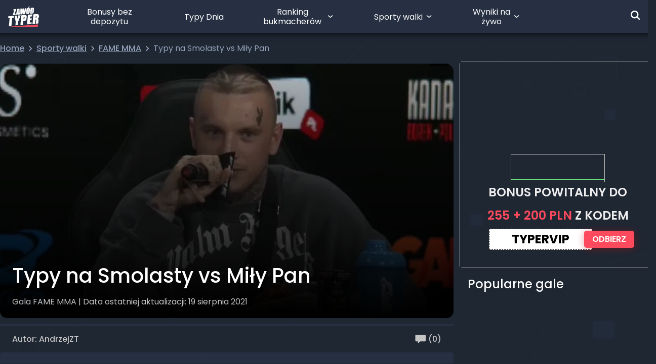

--- FILE ---
content_type: text/css
request_url: https://zawodtyper.pl/wp-content/themes/zawodtyper/build/assets/main-GlT2DiR3.css
body_size: 53706
content:
@font-face{font-family:swiper-icons;src:url(data:application/font-woff;charset=utf-8;base64,\ [base64]//wADZ2x5ZgAAAywAAADMAAAD2MHtryVoZWFkAAABbAAAADAAAAA2E2+eoWhoZWEAAAGcAAAAHwAAACQC9gDzaG10eAAAAigAAAAZAAAArgJkABFsb2NhAAAC0AAAAFoAAABaFQAUGG1heHAAAAG8AAAAHwAAACAAcABAbmFtZQAAA/gAAAE5AAACXvFdBwlwb3N0AAAFNAAAAGIAAACE5s74hXjaY2BkYGAAYpf5Hu/j+W2+MnAzMYDAzaX6QjD6/4//Bxj5GA8AuRwMYGkAPywL13jaY2BkYGA88P8Agx4j+/8fQDYfA1AEBWgDAIB2BOoAeNpjYGRgYNBh4GdgYgABEMnIABJzYNADCQAACWgAsQB42mNgYfzCOIGBlYGB0YcxjYGBwR1Kf2WQZGhhYGBiYGVmgAFGBiQQkOaawtDAoMBQxXjg/wEGPcYDDA4wNUA2CCgwsAAAO4EL6gAAeNpj2M0gyAACqxgGNWBkZ2D4/wMA+xkDdgAAAHjaY2BgYGaAYBkGRgYQiAHyGMF8FgYHIM3DwMHABGQrMOgyWDLEM1T9/w8UBfEMgLzE////P/5//f/V/xv+r4eaAAeMbAxwIUYmIMHEgKYAYjUcsDAwsLKxc3BycfPw8jEQA/[base64]/uznmfPFBNODM2K7MTQ45YEAZqGP81AmGGcF3iPqOop0r1SPTaTbVkfUe4HXj97wYE+yNwWYxwWu4v1ugWHgo3S1XdZEVqWM7ET0cfnLGxWfkgR42o2PvWrDMBSFj/IHLaF0zKjRgdiVMwScNRAoWUoH78Y2icB/yIY09An6AH2Bdu/UB+yxopYshQiEvnvu0dURgDt8QeC8PDw7Fpji3fEA4z/PEJ6YOB5hKh4dj3EvXhxPqH/SKUY3rJ7srZ4FZnh1PMAtPhwP6fl2PMJMPDgeQ4rY8YT6Gzao0eAEA409DuggmTnFnOcSCiEiLMgxCiTI6Cq5DZUd3Qmp10vO0LaLTd2cjN4fOumlc7lUYbSQcZFkutRG7g6JKZKy0RmdLY680CDnEJ+UMkpFFe1RN7nxdVpXrC4aTtnaurOnYercZg2YVmLN/d/gczfEimrE/fs/bOuq29Zmn8tloORaXgZgGa78yO9/cnXm2BpaGvq25Dv9S4E9+5SIc9PqupJKhYFSSl47+Qcr1mYNAAAAeNptw0cKwkAAAMDZJA8Q7OUJvkLsPfZ6zFVERPy8qHh2YER+3i/BP83vIBLLySsoKimrqKqpa2hp6+jq6RsYGhmbmJqZSy0sraxtbO3sHRydnEMU4uR6yx7JJXveP7WrDycAAAAAAAH//wACeNpjYGRgYOABYhkgZgJCZgZNBkYGLQZtIJsFLMYAAAw3ALgAeNolizEKgDAQBCchRbC2sFER0YD6qVQiBCv/H9ezGI6Z5XBAw8CBK/m5iQQVauVbXLnOrMZv2oLdKFa8Pjuru2hJzGabmOSLzNMzvutpB3N42mNgZGBg4GKQYzBhYMxJLMlj4GBgAYow/P/PAJJhLM6sSoWKfWCAAwDAjgbRAAB42mNgYGBkAIIbCZo5IPrmUn0hGA0AO8EFTQAA);font-weight:400;font-style:normal}:root{--swiper-theme-color: #007aff}:host{position:relative;display:block;margin-left:auto;margin-right:auto;z-index:1}.swiper{margin-left:auto;margin-right:auto;position:relative;overflow:hidden;list-style:none;padding:0;z-index:1;display:block}.swiper-vertical>.swiper-wrapper{flex-direction:column}.swiper-wrapper{position:relative;width:100%;height:100%;z-index:1;display:flex;transition-property:transform;transition-timing-function:var(--swiper-wrapper-transition-timing-function, initial);box-sizing:content-box}.swiper-android .swiper-slide,.swiper-ios .swiper-slide,.swiper-wrapper{transform:translateZ(0)}.swiper-horizontal{touch-action:pan-y}.swiper-vertical{touch-action:pan-x}.swiper-slide{flex-shrink:0;width:100%;height:100%;position:relative;transition-property:transform;display:block}.swiper-slide-invisible-blank{visibility:hidden}.swiper-autoheight,.swiper-autoheight .swiper-slide{height:auto}.swiper-autoheight .swiper-wrapper{align-items:flex-start;transition-property:transform,height}.swiper-backface-hidden .swiper-slide{transform:translateZ(0);backface-visibility:hidden}.swiper-3d.swiper-css-mode .swiper-wrapper{perspective:1200px}.swiper-3d .swiper-wrapper{transform-style:preserve-3d}.swiper-3d{perspective:1200px}.swiper-3d .swiper-slide,.swiper-3d .swiper-cube-shadow{transform-style:preserve-3d}.swiper-css-mode>.swiper-wrapper{overflow:auto;scrollbar-width:none;-ms-overflow-style:none}.swiper-css-mode>.swiper-wrapper::-webkit-scrollbar{display:none}.swiper-css-mode>.swiper-wrapper>.swiper-slide{scroll-snap-align:start start}.swiper-css-mode.swiper-horizontal>.swiper-wrapper{scroll-snap-type:x mandatory}.swiper-css-mode.swiper-vertical>.swiper-wrapper{scroll-snap-type:y mandatory}.swiper-css-mode.swiper-free-mode>.swiper-wrapper{scroll-snap-type:none}.swiper-css-mode.swiper-free-mode>.swiper-wrapper>.swiper-slide{scroll-snap-align:none}.swiper-css-mode.swiper-centered>.swiper-wrapper:before{content:"";flex-shrink:0;order:9999}.swiper-css-mode.swiper-centered>.swiper-wrapper>.swiper-slide{scroll-snap-align:center center;scroll-snap-stop:always}.swiper-css-mode.swiper-centered.swiper-horizontal>.swiper-wrapper>.swiper-slide:first-child{margin-inline-start:var(--swiper-centered-offset-before)}.swiper-css-mode.swiper-centered.swiper-horizontal>.swiper-wrapper:before{height:100%;min-height:1px;width:var(--swiper-centered-offset-after)}.swiper-css-mode.swiper-centered.swiper-vertical>.swiper-wrapper>.swiper-slide:first-child{margin-block-start:var(--swiper-centered-offset-before)}.swiper-css-mode.swiper-centered.swiper-vertical>.swiper-wrapper:before{width:100%;min-width:1px;height:var(--swiper-centered-offset-after)}.swiper-3d .swiper-slide-shadow,.swiper-3d .swiper-slide-shadow-left,.swiper-3d .swiper-slide-shadow-right,.swiper-3d .swiper-slide-shadow-top,.swiper-3d .swiper-slide-shadow-bottom{position:absolute;left:0;top:0;width:100%;height:100%;pointer-events:none;z-index:10}.swiper-3d .swiper-slide-shadow{background:#00000026}.swiper-3d .swiper-slide-shadow-left{background-image:linear-gradient(to left,#00000080,#0000)}.swiper-3d .swiper-slide-shadow-right{background-image:linear-gradient(to right,#00000080,#0000)}.swiper-3d .swiper-slide-shadow-top{background-image:linear-gradient(to top,#00000080,#0000)}.swiper-3d .swiper-slide-shadow-bottom{background-image:linear-gradient(to bottom,#00000080,#0000)}.swiper-lazy-preloader{width:42px;height:42px;position:absolute;left:50%;top:50%;margin-left:-21px;margin-top:-21px;z-index:10;transform-origin:50%;box-sizing:border-box;border:4px solid var(--swiper-preloader-color, var(--swiper-theme-color));border-radius:50%;border-top-color:transparent}.swiper:not(.swiper-watch-progress) .swiper-lazy-preloader,.swiper-watch-progress .swiper-slide-visible .swiper-lazy-preloader{animation:swiper-preloader-spin 1s infinite linear}.swiper-lazy-preloader-white{--swiper-preloader-color: #fff}.swiper-lazy-preloader-black{--swiper-preloader-color: #000}@keyframes swiper-preloader-spin{0%{transform:rotate(0)}to{transform:rotate(360deg)}}:root{--swiper-navigation-size: 44px}.swiper-button-prev,.swiper-button-next{position:absolute;top:var(--swiper-navigation-top-offset, 50%);width:calc(var(--swiper-navigation-size) / 44 * 27);height:var(--swiper-navigation-size);margin-top:calc(0px - (var(--swiper-navigation-size) / 2));z-index:10;cursor:pointer;display:flex;align-items:center;justify-content:center;color:var(--swiper-navigation-color, var(--swiper-theme-color))}.swiper-button-prev.swiper-button-disabled,.swiper-button-next.swiper-button-disabled{opacity:.35;cursor:auto;pointer-events:none}.swiper-button-prev.swiper-button-hidden,.swiper-button-next.swiper-button-hidden{opacity:0;cursor:auto;pointer-events:none}.swiper-navigation-disabled .swiper-button-prev,.swiper-navigation-disabled .swiper-button-next{display:none!important}.swiper-button-prev svg,.swiper-button-next svg{width:100%;height:100%;-o-object-fit:contain;object-fit:contain;transform-origin:center}.swiper-rtl .swiper-button-prev svg,.swiper-rtl .swiper-button-next svg{transform:rotate(180deg)}.swiper-button-prev,.swiper-rtl .swiper-button-next{left:var(--swiper-navigation-sides-offset, 10px);right:auto}.swiper-button-lock{display:none}.swiper-button-prev:after,.swiper-button-next:after{font-family:swiper-icons,swiper-icons fallback;font-size:var(--swiper-navigation-size);text-transform:none!important;letter-spacing:0;font-variant:initial;line-height:1}.swiper-button-prev:after,.swiper-rtl .swiper-button-next:after{content:"prev"}.swiper-button-next,.swiper-rtl .swiper-button-prev{right:var(--swiper-navigation-sides-offset, 10px);left:auto}.swiper-button-next:after,.swiper-rtl .swiper-button-prev:after{content:"next"}.swiper-pagination{position:absolute;text-align:center;transition:.3s opacity;transform:translateZ(0);z-index:10}.swiper-pagination.swiper-pagination-hidden{opacity:0}.swiper-pagination-disabled>.swiper-pagination,.swiper-pagination.swiper-pagination-disabled{display:none!important}.swiper-pagination-fraction,.swiper-pagination-custom,.swiper-horizontal>.swiper-pagination-bullets,.swiper-pagination-bullets.swiper-pagination-horizontal{bottom:var(--swiper-pagination-bottom, 8px);top:var(--swiper-pagination-top, auto);left:0;width:100%}.swiper-pagination-bullets-dynamic{overflow:hidden;font-size:0}.swiper-pagination-bullets-dynamic .swiper-pagination-bullet{transform:scale(.33);position:relative}.swiper-pagination-bullets-dynamic .swiper-pagination-bullet-active,.swiper-pagination-bullets-dynamic .swiper-pagination-bullet-active-main{transform:scale(1)}.swiper-pagination-bullets-dynamic .swiper-pagination-bullet-active-prev{transform:scale(.66)}.swiper-pagination-bullets-dynamic .swiper-pagination-bullet-active-prev-prev{transform:scale(.33)}.swiper-pagination-bullets-dynamic .swiper-pagination-bullet-active-next{transform:scale(.66)}.swiper-pagination-bullets-dynamic .swiper-pagination-bullet-active-next-next{transform:scale(.33)}.swiper-pagination-bullet{width:var(--swiper-pagination-bullet-width, var(--swiper-pagination-bullet-size, 8px));height:var(--swiper-pagination-bullet-height, var(--swiper-pagination-bullet-size, 8px));display:inline-block;border-radius:var(--swiper-pagination-bullet-border-radius, 50%);background:var(--swiper-pagination-bullet-inactive-color, #000);opacity:var(--swiper-pagination-bullet-inactive-opacity, .2)}button.swiper-pagination-bullet{border:none;margin:0;padding:0;box-shadow:none;-webkit-appearance:none;-moz-appearance:none;appearance:none}.swiper-pagination-clickable .swiper-pagination-bullet{cursor:pointer}.swiper-pagination-bullet:only-child{display:none!important}.swiper-pagination-bullet-active{opacity:var(--swiper-pagination-bullet-opacity, 1);background:var(--swiper-pagination-color, var(--swiper-theme-color))}.swiper-vertical>.swiper-pagination-bullets,.swiper-pagination-vertical.swiper-pagination-bullets{right:var(--swiper-pagination-right, 8px);left:var(--swiper-pagination-left, auto);top:50%;transform:translate3d(0,-50%,0)}.swiper-vertical>.swiper-pagination-bullets .swiper-pagination-bullet,.swiper-pagination-vertical.swiper-pagination-bullets .swiper-pagination-bullet{margin:var(--swiper-pagination-bullet-vertical-gap, 6px) 0;display:block}.swiper-vertical>.swiper-pagination-bullets.swiper-pagination-bullets-dynamic,.swiper-pagination-vertical.swiper-pagination-bullets.swiper-pagination-bullets-dynamic{top:50%;transform:translateY(-50%);width:8px}.swiper-vertical>.swiper-pagination-bullets.swiper-pagination-bullets-dynamic .swiper-pagination-bullet,.swiper-pagination-vertical.swiper-pagination-bullets.swiper-pagination-bullets-dynamic .swiper-pagination-bullet{display:inline-block;transition:.2s transform,.2s top}.swiper-horizontal>.swiper-pagination-bullets .swiper-pagination-bullet,.swiper-pagination-horizontal.swiper-pagination-bullets .swiper-pagination-bullet{margin:0 var(--swiper-pagination-bullet-horizontal-gap, 4px)}.swiper-horizontal>.swiper-pagination-bullets.swiper-pagination-bullets-dynamic,.swiper-pagination-horizontal.swiper-pagination-bullets.swiper-pagination-bullets-dynamic{left:50%;transform:translate(-50%);white-space:nowrap}.swiper-horizontal>.swiper-pagination-bullets.swiper-pagination-bullets-dynamic .swiper-pagination-bullet,.swiper-pagination-horizontal.swiper-pagination-bullets.swiper-pagination-bullets-dynamic .swiper-pagination-bullet{transition:.2s transform,.2s left}.swiper-horizontal.swiper-rtl>.swiper-pagination-bullets-dynamic .swiper-pagination-bullet{transition:.2s transform,.2s right}.swiper-pagination-fraction{color:var(--swiper-pagination-fraction-color, inherit)}.swiper-pagination-progressbar{background:var(--swiper-pagination-progressbar-bg-color, rgba(0, 0, 0, .25));position:absolute}.swiper-pagination-progressbar .swiper-pagination-progressbar-fill{background:var(--swiper-pagination-color, var(--swiper-theme-color));position:absolute;left:0;top:0;width:100%;height:100%;transform:scale(0);transform-origin:left top}.swiper-rtl .swiper-pagination-progressbar .swiper-pagination-progressbar-fill{transform-origin:right top}.swiper-horizontal>.swiper-pagination-progressbar,.swiper-pagination-progressbar.swiper-pagination-horizontal,.swiper-vertical>.swiper-pagination-progressbar.swiper-pagination-progressbar-opposite,.swiper-pagination-progressbar.swiper-pagination-vertical.swiper-pagination-progressbar-opposite{width:100%;height:var(--swiper-pagination-progressbar-size, 4px);left:0;top:0}.swiper-vertical>.swiper-pagination-progressbar,.swiper-pagination-progressbar.swiper-pagination-vertical,.swiper-horizontal>.swiper-pagination-progressbar.swiper-pagination-progressbar-opposite,.swiper-pagination-progressbar.swiper-pagination-horizontal.swiper-pagination-progressbar-opposite{width:var(--swiper-pagination-progressbar-size, 4px);height:100%;left:0;top:0}.swiper-pagination-lock{display:none}.swiper-scrollbar{border-radius:var(--swiper-scrollbar-border-radius, 10px);position:relative;touch-action:none;background:var(--swiper-scrollbar-bg-color, rgba(0, 0, 0, .1))}.swiper-scrollbar-disabled>.swiper-scrollbar,.swiper-scrollbar.swiper-scrollbar-disabled{display:none!important}.swiper-horizontal>.swiper-scrollbar,.swiper-scrollbar.swiper-scrollbar-horizontal{position:absolute;left:var(--swiper-scrollbar-sides-offset, 1%);bottom:var(--swiper-scrollbar-bottom, 4px);top:var(--swiper-scrollbar-top, auto);z-index:50;height:var(--swiper-scrollbar-size, 4px);width:calc(100% - 2 * var(--swiper-scrollbar-sides-offset, 1%))}.swiper-vertical>.swiper-scrollbar,.swiper-scrollbar.swiper-scrollbar-vertical{position:absolute;left:var(--swiper-scrollbar-left, auto);right:var(--swiper-scrollbar-right, 4px);top:var(--swiper-scrollbar-sides-offset, 1%);z-index:50;width:var(--swiper-scrollbar-size, 4px);height:calc(100% - 2 * var(--swiper-scrollbar-sides-offset, 1%))}.swiper-scrollbar-drag{height:100%;width:100%;position:relative;background:var(--swiper-scrollbar-drag-bg-color, rgba(0, 0, 0, .5));border-radius:var(--swiper-scrollbar-border-radius, 10px);left:0;top:0}.swiper-scrollbar-cursor-drag{cursor:move}.swiper-scrollbar-lock{display:none}@keyframes breathing{0%{transform:scale3d(.8,.8,.8)}25%{transform:scaleZ(1)}60%{transform:scaleZ(1)}to{transform:scale3d(.8,.8,.8)}}@keyframes show-up{0%{transform:scale3d(0,0,0)}75%{transform:scale3d(1.5,1.5,1.5)}to{transform:scaleZ(1)}}@keyframes show-up-small{0%{transform:scale3d(0,0,0)}75%{transform:scale3d(1.3,1.3,1.3)}to{transform:scaleZ(1)}}@keyframes like-animation{0%{transform:scale(1)}50%{transform:scale(1.55)}75%{transform:scale(1.55)}to{transform:scale(1)}}@keyframes like-text-animation{0%{transform:scale(1)}50%{transform:scale(1.1)}75%{transform:scale(1.1)}to{transform:scale(1)}}@keyframes like-shine{0%{transform:translate(0) skew(12deg)}20%{transform:translate(200px) skew(12deg)}}@keyframes banner-shine{0%{transform:translate(0) skew(12deg)}to{transform:translate(2200px) skew(12deg)}}@keyframes bet-result-shine{0%{transform:translate(0) skew(12deg)}50%{transform:translate(550px) skew(12deg)}}@keyframes show-up-pin{0%{transform:scale3d(0,0,0) rotate(-45deg)}50%{transform:scale3d(1.5,1.5,1.5) rotate(-45deg) translate(-50%) translateY(-200%)}to{transform:scaleZ(1) rotate(-45deg) translate(10%) translateY(-70%)}}@keyframes fade-in{0%{opacity:0}to{opacity:1}}@keyframes fade-out{0%{opacity:1}to{opacity:0}}@keyframes ping-button{75%,to{transform:scale(1.3,1.8);opacity:0}}@keyframes banner-button{0%{transform:scale3d(.9,.9,.9)}50%{transform:scaleZ(1)}to{transform:scale3d(.9,.9,.9)}}@keyframes notification-from-top{0%{top:-500px}to{top:0}}@keyframes notification-from-bottom{0%{top:500px}to{top:0}}@keyframes awesome-bet-rate{0%{transform:translateY(20px)}to{transform:translateY(-30px)}}@keyframes stat-bar{0%{transform:scaleX(0)}to{transform:scaleX(1)}}@keyframes slide-down{0%{height:0}to{height:24px}}@keyframes slide-up{0%{height:24px}to{height:0}}@keyframes pulse-scale{0%{transform:scale(1)}50%{transform:scale(1.1)}to{transform:scale(1)}}@keyframes slideFromBottom{0%{transform:translateY(100%)}to{transform:translateY(0)}}@keyframes flipDown{0%{transform:rotateX(-180deg);opacity:0}to{transform:rotateX(0);opacity:100}}@keyframes button-shine{10%{opacity:1;top:100%;left:50%;transition-property:left,top,opacity;transition-duration:1.3s,1.3s,.15s;transition-timing-function:ease}to{opacity:0;top:100%;left:50%;transition-property:left,top,opacity}}@keyframes spinner-grow{0%{transform:scale(0)}50%{opacity:1;transform:none}}@keyframes scaleOut{0%{transform:scale(1)}30%{transform:scale(1.9);opacity:1}to{transform:scale(3.2);opacity:0}}@keyframes scaleOut2{0%{transform:scale(1)}30%{transform:scale(1.4);opacity:1}to{transform:scale(1.7);opacity:0}}@keyframes scaleOut3{0%{transform:scale(1)}50%{transform:scale(1.5)}to{transform:scale(1.9)}}@keyframes scaleOut4{0%{transform:scale(1)}50%{transform:scale(1.5)}to{transform:scale(2)}}*,:before,:after{box-sizing:border-box;border-width:0;border-style:solid;border-color:#e5e7eb}:before,:after{--tw-content: ""}html,:host{line-height:1.5;-webkit-text-size-adjust:100%;-moz-tab-size:4;-o-tab-size:4;tab-size:4;font-family:ui-sans-serif,system-ui,sans-serif,"Apple Color Emoji","Segoe UI Emoji",Segoe UI Symbol,"Noto Color Emoji";font-feature-settings:normal;font-variation-settings:normal;-webkit-tap-highlight-color:transparent}body{margin:0;line-height:inherit}hr{height:0;color:inherit;border-top-width:1px}abbr:where([title]){-webkit-text-decoration:underline dotted;text-decoration:underline dotted}h1,h2,h3,h4,h5,h6{font-size:inherit;font-weight:inherit}a{color:inherit;text-decoration:inherit}b,strong{font-weight:bolder}code,kbd,samp,pre{font-family:ui-monospace,SFMono-Regular,Menlo,Monaco,Consolas,Liberation Mono,Courier New,monospace;font-feature-settings:normal;font-variation-settings:normal;font-size:1em}small{font-size:80%}sub,sup{font-size:75%;line-height:0;position:relative;vertical-align:baseline}sub{bottom:-.25em}sup{top:-.5em}table{text-indent:0;border-color:inherit;border-collapse:collapse}button,input,optgroup,select,textarea{font-family:inherit;font-feature-settings:inherit;font-variation-settings:inherit;font-size:100%;font-weight:inherit;line-height:inherit;color:inherit;margin:0;padding:0}button,select{text-transform:none}button,[type=button],[type=reset],[type=submit]{-webkit-appearance:button;background-color:transparent;background-image:none}:-moz-focusring{outline:auto}:-moz-ui-invalid{box-shadow:none}progress{vertical-align:baseline}::-webkit-inner-spin-button,::-webkit-outer-spin-button{height:auto}[type=search]{-webkit-appearance:textfield;outline-offset:-2px}::-webkit-search-decoration{-webkit-appearance:none}::-webkit-file-upload-button{-webkit-appearance:button;font:inherit}summary{display:list-item}blockquote,dl,dd,h1,h2,h3,h4,h5,h6,hr,figure,p,pre{margin:0}fieldset{margin:0;padding:0}legend{padding:0}ol,ul,menu{list-style:none;margin:0;padding:0}dialog{padding:0}textarea{resize:vertical}input::-moz-placeholder,textarea::-moz-placeholder{opacity:1;color:#9ca3af}input::placeholder,textarea::placeholder{opacity:1;color:#9ca3af}button,[role=button]{cursor:pointer}:disabled{cursor:default}img,svg,video,canvas,audio,iframe,embed,object{display:block;vertical-align:middle}img,video{max-width:100%;height:auto}[hidden]{display:none}@font-face{font-family:Poppins;font-style:italic;font-weight:200;font-display:swap;src:url(/wp-content/themes/zawodtyper/assets/fonts/poppins-v20-latin-ext-200italic.eot);src:local(""),url(/wp-content/themes/zawodtyper/assets/fonts/poppins-v20-latin-ext-200italic.eot?#iefix) format("embedded-opentype"),url(/wp-content/themes/zawodtyper/assets/fonts/poppins-v20-latin-ext-200italic.woff2) format("woff2"),url(/wp-content/themes/zawodtyper/assets/fonts/poppins-v20-latin-ext-200italic.woff) format("woff"),url(/wp-content/themes/zawodtyper/assets/fonts/poppins-v20-latin-ext-200italic.ttf) format("truetype"),url(/wp-content/themes/zawodtyper/assets/fonts/poppins-v20-latin-ext-200italic.svg#Poppins) format("svg")}@font-face{font-family:Poppins;font-style:normal;font-weight:200;font-display:swap;src:url(/wp-content/themes/zawodtyper/assets/fonts/poppins-v20-latin-ext-200.eot);src:local(""),url(/wp-content/themes/zawodtyper/assets/fonts/poppins-v20-latin-ext-200.eot?#iefix) format("embedded-opentype"),url(/wp-content/themes/zawodtyper/assets/fonts/poppins-v20-latin-ext-200.woff2) format("woff2"),url(/wp-content/themes/zawodtyper/assets/fonts/poppins-v20-latin-ext-200.woff) format("woff"),url(/wp-content/themes/zawodtyper/assets/fonts/poppins-v20-latin-ext-200.ttf) format("truetype"),url(/wp-content/themes/zawodtyper/assets/fonts/poppins-v20-latin-ext-200.svg#Poppins) format("svg")}@font-face{font-family:Poppins;font-style:normal;font-weight:300;font-display:swap;src:url(/wp-content/themes/zawodtyper/assets/fonts/poppins-v20-latin-ext-300.eot);src:local(""),url(/wp-content/themes/zawodtyper/assets/fonts/poppins-v20-latin-ext-300.eot?#iefix) format("embedded-opentype"),url(/wp-content/themes/zawodtyper/assets/fonts/poppins-v20-latin-ext-300.woff2) format("woff2"),url(/wp-content/themes/zawodtyper/assets/fonts/poppins-v20-latin-ext-300.woff) format("woff"),url(/wp-content/themes/zawodtyper/assets/fonts/poppins-v20-latin-ext-300.ttf) format("truetype"),url(/wp-content/themes/zawodtyper/assets/fonts/poppins-v20-latin-ext-300.svg#Poppins) format("svg")}@font-face{font-family:Poppins;font-style:italic;font-weight:300;font-display:swap;src:url(/wp-content/themes/zawodtyper/assets/fonts/poppins-v20-latin-ext-300italic.eot);src:local(""),url(/wp-content/themes/zawodtyper/assets/fonts/poppins-v20-latin-ext-300italic.eot?#iefix) format("embedded-opentype"),url(/wp-content/themes/zawodtyper/assets/fonts/poppins-v20-latin-ext-300italic.woff2) format("woff2"),url(/wp-content/themes/zawodtyper/assets/fonts/poppins-v20-latin-ext-300italic.woff) format("woff"),url(/wp-content/themes/zawodtyper/assets/fonts/poppins-v20-latin-ext-300italic.ttf) format("truetype"),url(/wp-content/themes/zawodtyper/assets/fonts/poppins-v20-latin-ext-300italic.svg#Poppins) format("svg")}@font-face{font-family:Poppins;font-style:normal;font-weight:400;font-display:swap;src:url(/wp-content/themes/zawodtyper/assets/fonts/poppins-v20-latin-ext-regular.eot);src:local(""),url(/wp-content/themes/zawodtyper/assets/fonts/poppins-v20-latin-ext-regular.eot?#iefix) format("embedded-opentype"),url(/wp-content/themes/zawodtyper/assets/fonts/poppins-v20-latin-ext-regular.woff2) format("woff2"),url(/wp-content/themes/zawodtyper/assets/fonts/poppins-v20-latin-ext-regular.woff) format("woff"),url(/wp-content/themes/zawodtyper/assets/fonts/poppins-v20-latin-ext-regular.ttf) format("truetype"),url(/wp-content/themes/zawodtyper/assets/fonts/poppins-v20-latin-ext-regular.svg#Poppins) format("svg")}@font-face{font-family:Poppins;font-style:italic;font-weight:400;font-display:swap;src:url(/wp-content/themes/zawodtyper/assets/fonts/poppins-v20-latin-ext-italic.eot);src:local(""),url(/wp-content/themes/zawodtyper/assets/fonts/poppins-v20-latin-ext-italic.eot?#iefix) format("embedded-opentype"),url(/wp-content/themes/zawodtyper/assets/fonts/poppins-v20-latin-ext-italic.woff2) format("woff2"),url(/wp-content/themes/zawodtyper/assets/fonts/poppins-v20-latin-ext-italic.woff) format("woff"),url(/wp-content/themes/zawodtyper/assets/fonts/poppins-v20-latin-ext-italic.ttf) format("truetype"),url(/wp-content/themes/zawodtyper/assets/fonts/poppins-v20-latin-ext-italic.svg#Poppins) format("svg")}@font-face{font-family:Poppins;font-style:normal;font-weight:500;font-display:swap;src:url(/wp-content/themes/zawodtyper/assets/fonts/poppins-v20-latin-ext-500.eot);src:local(""),url(/wp-content/themes/zawodtyper/assets/fonts/poppins-v20-latin-ext-500.eot?#iefix) format("embedded-opentype"),url(/wp-content/themes/zawodtyper/assets/fonts/poppins-v20-latin-ext-500.woff2) format("woff2"),url(/wp-content/themes/zawodtyper/assets/fonts/poppins-v20-latin-ext-500.woff) format("woff"),url(/wp-content/themes/zawodtyper/assets/fonts/poppins-v20-latin-ext-500.ttf) format("truetype"),url(/wp-content/themes/zawodtyper/assets/fonts/poppins-v20-latin-ext-500.svg#Poppins) format("svg")}@font-face{font-family:Poppins;font-style:italic;font-weight:500;font-display:swap;src:url(/wp-content/themes/zawodtyper/assets/fonts/poppins-v20-latin-ext-500italic.eot);src:local(""),url(/wp-content/themes/zawodtyper/assets/fonts/poppins-v20-latin-ext-500italic.eot?#iefix) format("embedded-opentype"),url(/wp-content/themes/zawodtyper/assets/fonts/poppins-v20-latin-ext-500italic.woff2) format("woff2"),url(/wp-content/themes/zawodtyper/assets/fonts/poppins-v20-latin-ext-500italic.woff) format("woff"),url(/wp-content/themes/zawodtyper/assets/fonts/poppins-v20-latin-ext-500italic.ttf) format("truetype"),url(/wp-content/themes/zawodtyper/assets/fonts/poppins-v20-latin-ext-500italic.svg#Poppins) format("svg")}@font-face{font-family:Poppins;font-style:normal;font-weight:600;font-display:swap;src:url(/wp-content/themes/zawodtyper/assets/fonts/poppins-v20-latin-ext-600.eot);src:local(""),url(/wp-content/themes/zawodtyper/assets/fonts/poppins-v20-latin-ext-600.eot?#iefix) format("embedded-opentype"),url(/wp-content/themes/zawodtyper/assets/fonts/poppins-v20-latin-ext-600.woff2) format("woff2"),url(/wp-content/themes/zawodtyper/assets/fonts/poppins-v20-latin-ext-600.woff) format("woff"),url(/wp-content/themes/zawodtyper/assets/fonts/poppins-v20-latin-ext-600.ttf) format("truetype"),url(/wp-content/themes/zawodtyper/assets/fonts/poppins-v20-latin-ext-600.svg#Poppins) format("svg")}@font-face{font-family:Poppins;font-style:italic;font-weight:600;font-display:swap;src:url(/wp-content/themes/zawodtyper/assets/fonts/poppins-v20-latin-ext-600italic.eot);src:local(""),url(/wp-content/themes/zawodtyper/assets/fonts/poppins-v20-latin-ext-600italic.eot?#iefix) format("embedded-opentype"),url(/wp-content/themes/zawodtyper/assets/fonts/poppins-v20-latin-ext-600italic.woff2) format("woff2"),url(/wp-content/themes/zawodtyper/assets/fonts/poppins-v20-latin-ext-600italic.woff) format("woff"),url(/wp-content/themes/zawodtyper/assets/fonts/poppins-v20-latin-ext-600italic.ttf) format("truetype"),url(/wp-content/themes/zawodtyper/assets/fonts/poppins-v20-latin-ext-600italic.svg#Poppins) format("svg")}@font-face{font-family:Poppins;font-style:normal;font-weight:700;font-display:swap;src:url(/wp-content/themes/zawodtyper/assets/fonts/poppins-v20-latin-ext-700.eot);src:local(""),url(/wp-content/themes/zawodtyper/assets/fonts/poppins-v20-latin-ext-700.eot?#iefix) format("embedded-opentype"),url(/wp-content/themes/zawodtyper/assets/fonts/poppins-v20-latin-ext-700.woff2) format("woff2"),url(/wp-content/themes/zawodtyper/assets/fonts/poppins-v20-latin-ext-700.woff) format("woff"),url(/wp-content/themes/zawodtyper/assets/fonts/poppins-v20-latin-ext-700.ttf) format("truetype"),url(/wp-content/themes/zawodtyper/assets/fonts/poppins-v20-latin-ext-700.svg#Poppins) format("svg")}@font-face{font-family:Poppins;font-style:italic;font-weight:700;font-display:swap;src:url(/wp-content/themes/zawodtyper/assets/fonts/poppins-v20-latin-ext-700italic.eot);src:local(""),url(/wp-content/themes/zawodtyper/assets/fonts/poppins-v20-latin-ext-700italic.eot?#iefix) format("embedded-opentype"),url(/wp-content/themes/zawodtyper/assets/fonts/poppins-v20-latin-ext-700italic.woff2) format("woff2"),url(/wp-content/themes/zawodtyper/assets/fonts/poppins-v20-latin-ext-700italic.woff) format("woff"),url(/wp-content/themes/zawodtyper/assets/fonts/poppins-v20-latin-ext-700italic.ttf) format("truetype"),url(/wp-content/themes/zawodtyper/assets/fonts/poppins-v20-latin-ext-700italic.svg#Poppins) format("svg")}@font-face{font-family:Poppins;font-style:normal;font-weight:800;font-display:swap;src:url(/wp-content/themes/zawodtyper/assets/fonts/poppins-v20-latin-ext-800.eot);src:local(""),url(/wp-content/themes/zawodtyper/assets/fonts/poppins-v20-latin-ext-800.eot?#iefix) format("embedded-opentype"),url(/wp-content/themes/zawodtyper/assets/fonts/poppins-v20-latin-ext-800.woff2) format("woff2"),url(/wp-content/themes/zawodtyper/assets/fonts/poppins-v20-latin-ext-800.woff) format("woff"),url(/wp-content/themes/zawodtyper/assets/fonts/poppins-v20-latin-ext-800.ttf) format("truetype"),url(/wp-content/themes/zawodtyper/assets/fonts/poppins-v20-latin-ext-800.svg#Poppins) format("svg")}@font-face{font-family:Poppins;font-style:italic;font-weight:800;font-display:swap;src:url(/wp-content/themes/zawodtyper/assets/fonts/poppins-v20-latin-ext-800italic.eot);src:local(""),url(/wp-content/themes/zawodtyper/assets/fonts/poppins-v20-latin-ext-800italic.eot?#iefix) format("embedded-opentype"),url(/wp-content/themes/zawodtyper/assets/fonts/poppins-v20-latin-ext-800italic.woff2) format("woff2"),url(/wp-content/themes/zawodtyper/assets/fonts/poppins-v20-latin-ext-800italic.woff) format("woff"),url(/wp-content/themes/zawodtyper/assets/fonts/poppins-v20-latin-ext-800italic.ttf) format("truetype"),url(/wp-content/themes/zawodtyper/assets/fonts/poppins-v20-latin-ext-800italic.svg#Poppins) format("svg")}@font-face{font-family:Poppins;font-style:normal;font-weight:900;font-display:swap;src:url(/wp-content/themes/zawodtyper/assets/fonts/poppins-v20-latin-ext-900.eot);src:local(""),url(/wp-content/themes/zawodtyper/assets/fonts/poppins-v20-latin-ext-900.eot?#iefix) format("embedded-opentype"),url(/wp-content/themes/zawodtyper/assets/fonts/poppins-v20-latin-ext-900.woff2) format("woff2"),url(/wp-content/themes/zawodtyper/assets/fonts/poppins-v20-latin-ext-900.woff) format("woff"),url(/wp-content/themes/zawodtyper/assets/fonts/poppins-v20-latin-ext-900.ttf) format("truetype"),url(/wp-content/themes/zawodtyper/assets/fonts/poppins-v20-latin-ext-900.svg#Poppins) format("svg")}@font-face{font-family:Poppins;font-style:italic;font-weight:900;font-display:swap;src:url(/wp-content/themes/zawodtyper/assets/fonts/poppins-v20-latin-ext-900italic.eot);src:local(""),url(/wp-content/themes/zawodtyper/assets/fonts/poppins-v20-latin-ext-900italic.eot?#iefix) format("embedded-opentype"),url(/wp-content/themes/zawodtyper/assets/fonts/poppins-v20-latin-ext-900italic.woff2) format("woff2"),url(/wp-content/themes/zawodtyper/assets/fonts/poppins-v20-latin-ext-900italic.woff) format("woff"),url(/wp-content/themes/zawodtyper/assets/fonts/poppins-v20-latin-ext-900italic.ttf) format("truetype"),url(/wp-content/themes/zawodtyper/assets/fonts/poppins-v20-latin-ext-900italic.svg#Poppins) format("svg")}@font-face{font-family:Lato;font-style:normal;font-weight:100;font-display:swap;src:local(""),url(/wp-content/themes/zawodtyper/assets/fonts/Lato-Thin.ttf) format("truetype")}@font-face{font-family:Lato;font-style:italic;font-weight:100;font-display:swap;src:local(""),url(/wp-content/themes/zawodtyper/assets/fonts/Lato-ThinItalic.ttf) format("truetype")}@font-face{font-family:Lato;font-style:normal;font-weight:300;font-display:swap;src:local(""),url(/wp-content/themes/zawodtyper/assets/fonts/Lato-Light.ttf) format("truetype")}@font-face{font-family:Lato;font-style:italic;font-weight:300;font-display:swap;src:local(""),url(/wp-content/themes/zawodtyper/assets/fonts/Lato-LightItalic.ttf) format("truetype")}@font-face{font-family:Lato;font-style:normal;font-weight:400;font-display:swap;src:local(""),url(/wp-content/themes/zawodtyper/assets/fonts/Lato-Regular.ttf) format("truetype")}@font-face{font-family:Lato;font-style:italic;font-weight:400;font-display:swap;src:local(""),url(/wp-content/themes/zawodtyper/assets/fonts/Lato-Italic.ttf) format("truetype")}@font-face{font-family:Lato;font-style:normal;font-weight:700;font-display:swap;src:local(""),url(/wp-content/themes/zawodtyper/assets/fonts/Lato-Bold.ttf) format("truetype")}@font-face{font-family:Lato;font-style:italic;font-weight:700;font-display:swap;src:local(""),url(/wp-content/themes/zawodtyper/assets/fonts/Lato-BoldItalic.ttf) format("truetype")}.primary-menu{display:flex}.primary-menu .icon{pointer-events:none;position:absolute;top:50%;right:.5rem;--tw-translate-y: -50%;transform:translate(var(--tw-translate-x),var(--tw-translate-y)) rotate(var(--tw-rotate)) skew(var(--tw-skew-x)) skewY(var(--tw-skew-y)) scaleX(var(--tw-scale-x)) scaleY(var(--tw-scale-y))}.primary-menu li{font-size:inherit;line-height:1.25;position:relative;-moz-column-break-inside:avoid;break-inside:avoid;display:flex;flex-grow:0;align-items:center;justify-content:center;text-align:center}.primary-menu li#menu-item-75023>ul:after,.primary-menu li#menu-item-116533>ul:after{content:"\a";position:absolute;background-color:transparent;background-size:contain;top:-25px;bottom:0;left:0;z-index:0;width:100%;height:40px}.primary-menu li#menu-item-75023>ul,.primary-menu li#menu-item-116533>ul{display:grid;grid-template-columns:1fr 1fr;left:-25%}.primary-menu li#menu-item-9267,.primary-menu li#menu-item-116533{max-width:150px}.primary-menu li#menu-item-134407{max-width:100px}.primary-menu li#menu-item-116533 ul.sub-menu{min-width:554px}.primary-menu li.current-menu-item>a,.primary-menu li.current-menu-item>.link-icon-wrapper>a{font-weight:600;text-decoration-line:none}.primary-menu li.current-menu-item>a:hover,.primary-menu li.current-menu-item>.link-icon-wrapper>a:hover,.primary-menu li.current-menu-item>a:focus,.primary-menu li.current-menu-item>.link-icon-wrapper>a:focus{text-decoration:none}.primary-menu li.menu-item-has-children:hover:after{position:absolute;left:0;top:100%;display:block;height:2.5rem;width:100%;content:""}.primary-menu li.menu-item-has-children:hover>a{--tw-text-opacity: 1;color:rgb(255 74 93 / var(--tw-text-opacity))}.primary-menu li.menu-item-has-children:hover>ul,.primary-menu li.menu-item-has-children:focus>ul,.primary-menu li.menu-item-has-children.focus>ul{opacity:1;transform:translate(-20%,-.25rem);transition:opacity .15s linear,transform .15s linear;pointer-events:auto}.primary-menu>li{margin-left:1rem}@media (min-width: 1280px){.primary-menu>li{margin-left:1.5rem}.primary-menu>li>a{padding-top:.5rem;padding-bottom:.5rem}}.primary-menu>li.menu-item-has-children>a{padding-right:1.6rem}.primary-menu a{line-height:1.2;text-decoration:none!important;word-break:normal;word-wrap:normal;transition:color .2s ease-in-out;display:inline-block;background-image:none!important;--tw-text-opacity: 1 !important;color:rgb(255 255 255 / var(--tw-text-opacity))!important}.primary-menu a:hover,.primary-menu a:focus{--tw-text-opacity: 1 !important;color:rgb(255 74 93 / var(--tw-text-opacity))!important}.primary-menu a:active{color:#d6202a}.primary-menu ul{z-index:900;-moz-column-gap:2.5rem;column-gap:2.5rem;border-radius:5px;--tw-bg-opacity: 1;background-color:rgb(38 48 66 / var(--tw-bg-opacity));padding:1rem;--tw-shadow: 0 4px 4px rgba(0, 0, 0, .25);--tw-shadow-colored: 0 4px 4px var(--tw-shadow-color);box-shadow:var(--tw-ring-offset-shadow, 0 0 #0000),var(--tw-ring-shadow, 0 0 #0000),var(--tw-shadow);opacity:0;position:absolute;top:calc(100% + 1.5rem);transition:opacity .15s linear,transform .15s linear,right 0s .15s;transform:translate(-20%,.6rem);white-space:nowrap;pointer-events:none;grid-column-gap:40px}.primary-menu ul li{width:-moz-max-content;width:max-content;padding-top:.75rem;padding-bottom:.75rem}.primary-menu ul li.menu-item-has-children>a{padding-right:4.5rem}.primary-menu ul li.menu-item-has-children .icon{position:absolute;right:1.5rem;top:calc(50% - .5rem)}.hamburger span{height:3px;float:right;background-color:#f2f2f2;display:block;opacity:1;transition:.3s ease-in;border-radius:4px}.hamburger span:nth-of-type(1){width:29px}.hamburger span:nth-of-type(2){width:21px;margin-top:9px}.hamburger span:nth-of-type(3){width:23px;margin-top:9px}.hamburger.open span{transition:.25s ease-in-out;width:34px}.hamburger.open span:nth-of-type(1){transform:rotate(-45deg);margin:13px 0 0}.hamburger.open span:nth-of-type(2){opacity:0;visibility:hidden}.hamburger.open span:nth-of-type(3){transform:rotate(45deg);margin:-14px 0 0}#mobile-menu>div>ul>li{position:relative}#mobile-menu>div>ul>li:before{position:absolute;top:0;left:0;width:100%;border-bottom-width:1px;content:var(--tw-content);border-color:#ffffff1a}#mobile-menu ul{width:340px}#mobile-menu ul li{padding:15px 18px;position:relative}#mobile-menu ul li .icon{transition-property:transform;transition-timing-function:cubic-bezier(.4,0,.2,1);transition-duration:.15s;position:absolute;right:9px;top:14px;width:31px;height:26px;padding:10px}#mobile-menu ul li ul{padding:13px 0 0;display:none;max-width:300px}#mobile-menu ul li ul li{outline:none;padding:7px 0}#mobile-menu ul li ul li a{font-size:.875rem!important;line-height:1.25rem!important;--tw-text-opacity: 1 !important;color:rgb(206 206 206 / var(--tw-text-opacity))!important}#mobile-menu ul li ul.open{display:block}#mobile-menu ul li a{transition:color .2s ease-in-out;background-image:none!important;--tw-text-opacity: 1 !important;color:rgb(255 255 255 / var(--tw-text-opacity))!important;text-decoration-line:none!important}#mobile-menu ul li a:hover{--tw-text-opacity: 1 !important;color:rgb(255 74 93 / var(--tw-text-opacity))!important}#mobile-menu ul li a:active{color:#d6202a}#mobile-menu ul>li.current-menu-item:after{position:absolute;left:0;top:1.25rem;height:.875rem;width:.25rem;border-top-right-radius:10px;border-bottom-right-radius:10px;--tw-bg-opacity: 1;background-color:rgb(255 74 93 / var(--tw-bg-opacity));--tw-content: "";content:var(--tw-content)}#mobile-menu ul>li.current-menu-item>a{font-weight:600}#mobile-menu ul li.menu-item-has-children li.current-menu-item:after{position:absolute;left:-17px;top:.75rem;height:.875rem;width:.25rem;border-top-right-radius:10px;border-bottom-right-radius:10px;--tw-bg-opacity: 1;background-color:rgb(255 74 93 / var(--tw-bg-opacity));--tw-content: "";content:var(--tw-content)}#mobile-menu ul ul>li.menu-item-has-children>ul>li.current-menu-item:after{position:absolute!important;left:-25px!important;top:.75rem!important;height:.875rem!important;width:.25rem!important;border-top-right-radius:10px!important;border-bottom-right-radius:10px!important;--tw-bg-opacity: 1 !important;background-color:rgb(255 74 93 / var(--tw-bg-opacity))!important;--tw-content: "" !important;content:var(--tw-content)!important}input[type=search]::-ms-clear{display:none;width:0;height:0}input[type=search]::-ms-reveal{display:none;width:0;height:0}input[type=search]::-webkit-search-decoration,input[type=search]::-webkit-search-cancel-button,input[type=search]::-webkit-search-results-button,input[type=search]::-webkit-search-results-decoration{display:none}#wpadminbar #wp-admin-bar-top-secondary,#wpadminbar #wp-admin-bar-customize{display:none!important}@media (min-width: 1024px){#wpadminbar #wp-admin-bar-top-secondary,#wpadminbar #wp-admin-bar-customize{display:block!important}}.\!post #breadcrumbs a span,.post #breadcrumbs a span{font-weight:500;text-decoration-line:underline}.\!post #breadcrumbs svg{height:.625rem;width:.625rem}@media (min-width: 1280px){.\!post #breadcrumbs svg{height:.75rem;width:.75rem}}.post #breadcrumbs svg{height:.625rem;width:.625rem}@media (min-width: 1280px){.post #breadcrumbs svg{height:.75rem;width:.75rem}}.\!post #breadcrumbs svg{margin-left:.125rem!important;margin-right:.125rem!important}.post #breadcrumbs svg{margin-left:.125rem!important;margin-right:.125rem!important}.\!post .post-content strong,.\!post .post-content b,.\!post .text-content strong,.\!post .text-content b,.post .post-content strong,.post .post-content b,.post .text-content strong,.post .text-content b{font-weight:600}.post .post-content h2,.post .text-content h2{margin-top:1.5rem}@media (min-width: 1280px){.post .post-content h2,.post .text-content h2{margin-top:2rem;margin-bottom:1.25rem}}.\!post .post-content h2,.\!post .text-content h2{margin-top:1.5rem}@media (min-width: 1280px){.\!post .post-content h2,.\!post .text-content h2{margin-top:2rem;margin-bottom:1.25rem}}@media not all and (min-width: 1280px){.\!post .post-content h2,.\!post .text-content h2,.post .post-content h2,.post .text-content h2{text-align:left!important}}.post .post-content h2+p:has(img),.post .post-content h2+a:has(img),.post .text-content h2+p:has(img),.post .text-content h2+a:has(img){margin-top:.5rem}.\!post .post-content h2+p:has(img),.\!post .post-content h2+a:has(img),.\!post .text-content h2+p:has(img),.\!post .text-content h2+a:has(img){margin-top:.5rem}.post .post-content h2+img,.post .text-content h2+img{margin-top:.5rem}.\!post .post-content h2+img,.\!post .text-content h2+img{margin-top:.5rem}@media (min-width: 1280px){.post .post-content h2:has(+ul,+ol),.post .text-content h2:has(+ul,+ol){margin-bottom:0}.\!post .post-content h2:has(+ul,+ol),.\!post .text-content h2:has(+ul,+ol){margin-bottom:0}}.post .post-content h3,.post .post-content h4,.post .text-content h3,.post .text-content h4{margin-top:1.5rem}@media (min-width: 1280px){.post .post-content h3,.post .post-content h4,.post .text-content h3,.post .text-content h4{margin-top:2rem;margin-bottom:1.25rem}}.\!post .post-content h3,.\!post .post-content h4,.\!post .text-content h3,.\!post .text-content h4{margin-top:1.5rem}@media (min-width: 1280px){.\!post .post-content h3,.\!post .post-content h4,.\!post .text-content h3,.\!post .text-content h4{margin-top:2rem;margin-bottom:1.25rem}}@media not all and (min-width: 1280px){.\!post .post-content h3,.\!post .post-content h4,.\!post .text-content h3,.\!post .text-content h4,.post .post-content h3,.post .post-content h4,.post .text-content h3,.post .text-content h4{text-align:left!important}}.\!post .post-content h3 strong,.\!post .post-content h3 b,.\!post .post-content h4 strong,.\!post .post-content h4 b,.\!post .text-content h3 strong,.\!post .text-content h3 b,.\!post .text-content h4 strong,.\!post .text-content h4 b,.post .post-content h3 strong,.post .post-content h3 b,.post .post-content h4 strong,.post .post-content h4 b,.post .text-content h3 strong,.post .text-content h3 b,.post .text-content h4 strong,.post .text-content h4 b{font-weight:500}.post .post-content h3+p:has(img),.post .post-content h3+a:has(img),.post .post-content h4+p:has(img),.post .post-content h4+a:has(img),.post .text-content h3+p:has(img),.post .text-content h3+a:has(img),.post .text-content h4+p:has(img),.post .text-content h4+a:has(img){margin-top:1rem}.\!post .post-content h3+p:has(img),.\!post .post-content h3+a:has(img),.\!post .post-content h4+p:has(img),.\!post .post-content h4+a:has(img),.\!post .text-content h3+p:has(img),.\!post .text-content h3+a:has(img),.\!post .text-content h4+p:has(img),.\!post .text-content h4+a:has(img){margin-top:1rem}.post .post-content h3+img,.post .post-content h4+img,.post .text-content h3+img,.post .text-content h4+img{margin-top:1rem}.\!post .post-content h3+img,.\!post .post-content h4+img,.\!post .text-content h3+img,.\!post .text-content h4+img{margin-top:1rem}@media (min-width: 1280px){.post .post-content h3:has(+ul,+ol),.post .post-content h4:has(+ul,+ol),.post .text-content h3:has(+ul,+ol),.post .text-content h4:has(+ul,+ol){margin-bottom:0}.\!post .post-content h3:has(+ul,+ol),.\!post .post-content h4:has(+ul,+ol),.\!post .text-content h3:has(+ul,+ol),.\!post .text-content h4:has(+ul,+ol){margin-bottom:0}}.post .post-content>p,.post .text-content>p{margin-bottom:1.25rem;overflow-wrap:break-word;font-weight:300;line-height:27px;letter-spacing:.03em}.\!post .post-content>p,.\!post .text-content>p{margin-bottom:1.25rem;overflow-wrap:break-word;font-weight:300;line-height:27px;letter-spacing:.03em}@media not all and (min-width: 1280px){.post .post-content>p,.post .text-content>p{text-align:left!important}.\!post .post-content>p,.\!post .text-content>p{text-align:left!important}}.post .post-content>p:empty,.post .text-content>p:empty{margin:0}.\!post .post-content>p:empty,.\!post .text-content>p:empty{margin:0}.post .post-content>p:has(+h2,+h3,+h4,+h5),.post .text-content>p:has(+h2,+h3,+h4,+h5){margin:0}.\!post .post-content>p:has(+h2,+h3,+h4,+h5),.\!post .text-content>p:has(+h2,+h3,+h4,+h5){margin:0}.post .post-content>p:has(+ul,+ol),.post .text-content>p:has(+ul,+ol){margin-bottom:.5rem}.\!post .post-content>p:has(+ul,+ol),.\!post .text-content>p:has(+ul,+ol){margin-bottom:.5rem}.post .post-content img:not(.post-thumbnail),.post .text-content img:not(.post-thumbnail){margin-bottom:1.25rem;border-radius:5px;-o-object-fit:scale-down;object-fit:scale-down}.\!post .post-content img:not(.post-thumbnail),.\!post .text-content img:not(.post-thumbnail){margin-bottom:1.25rem;border-radius:5px;-o-object-fit:scale-down;object-fit:scale-down}.post .post-content img:not(.post-thumbnail):has(+h2,+h3,+h4,+h5),.post .text-content img:not(.post-thumbnail):has(+h2,+h3,+h4,+h5){margin-bottom:0}.\!post .post-content img:not(.post-thumbnail):has(+h2,+h3,+h4,+h5),.\!post .text-content img:not(.post-thumbnail):has(+h2,+h3,+h4,+h5){margin-bottom:0}.post .post-content img:not(.post-thumbnail):has(+table),.post .text-content img:not(.post-thumbnail):has(+table){margin-bottom:1.75rem}.\!post .post-content img:not(.post-thumbnail):has(+table),.\!post .text-content img:not(.post-thumbnail):has(+table){margin-bottom:1.75rem}.post .post-content img:not(.post-thumbnail):not(.alignleft):not(.alignright),.post .text-content img:not(.post-thumbnail):not(.alignleft):not(.alignright){margin-left:auto;margin-right:auto}.\!post .post-content img:not(.post-thumbnail):not(.alignleft):not(.alignright),.\!post .text-content img:not(.post-thumbnail):not(.alignleft):not(.alignright){margin-left:auto;margin-right:auto}.\!post .post-content img.alignleft,.\!post .text-content img.alignleft,.post .post-content img.alignleft,.post .text-content img.alignleft{float:left;margin-right:1.25rem}.\!post .post-content img.alignright,.\!post .text-content img.alignright,.post .post-content img.alignright,.post .text-content img.alignright{float:right;margin-left:1.25rem}.post .post-content figure,.post .text-content figure{margin-bottom:1.25rem;max-width:100%}.\!post .post-content figure,.\!post .text-content figure{margin-bottom:1.25rem;max-width:100%}.post .post-content figure:has(+h2,+h3,+h4,+h5),.post .text-content figure:has(+h2,+h3,+h4,+h5){margin-bottom:0}.\!post .post-content figure:has(+h2,+h3,+h4,+h5),.\!post .text-content figure:has(+h2,+h3,+h4,+h5){margin-bottom:0}.post .post-content figure:has(+table),.post .text-content figure:has(+table){margin-bottom:1.75rem}.\!post .post-content figure:has(+table),.\!post .text-content figure:has(+table){margin-bottom:1.75rem}.post .post-content figure img,.post .text-content figure img{margin-bottom:.5rem!important}.\!post .post-content figure img,.\!post .text-content figure img{margin-bottom:.5rem!important}.post .post-content figure figcaption,.post .text-content figure figcaption{text-align:center;font-size:.75rem;line-height:1rem;--tw-text-opacity: 1;color:rgb(147 163 186 / var(--tw-text-opacity))}.\!post .post-content figure figcaption,.\!post .text-content figure figcaption{text-align:center;font-size:.75rem;line-height:1rem;--tw-text-opacity: 1;color:rgb(147 163 186 / var(--tw-text-opacity))}.post .post-content figure:not(.alignleft):not(.alignright),.post .text-content figure:not(.alignleft):not(.alignright){margin-left:auto;margin-right:auto}.\!post .post-content figure:not(.alignleft):not(.alignright),.\!post .text-content figure:not(.alignleft):not(.alignright){margin-left:auto;margin-right:auto}.post .post-content figure.alignleft,.post .text-content figure.alignleft{float:left;margin-right:1.25rem}.\!post .post-content figure.alignleft,.\!post .text-content figure.alignleft{float:left;margin-right:1.25rem}.post .post-content figure.alignright,.post .text-content figure.alignright{float:right;margin-left:1.25rem}.\!post .post-content figure.alignright,.\!post .text-content figure.alignright{float:right;margin-left:1.25rem}.post .post-content figure:has(img.only-mobile),.post .text-content figure:has(img.only-mobile){display:block}@media (min-width: 1280px){.post .post-content figure:has(img.only-mobile),.post .text-content figure:has(img.only-mobile){display:none}}.\!post .post-content figure:has(img.only-mobile),.\!post .text-content figure:has(img.only-mobile){display:block}@media (min-width: 1280px){.\!post .post-content figure:has(img.only-mobile),.\!post .text-content figure:has(img.only-mobile){display:none}}.post .post-content figure:has(img.only-desktop),.post .text-content figure:has(img.only-desktop){display:none}@media (min-width: 1280px){.post .post-content figure:has(img.only-desktop),.post .text-content figure:has(img.only-desktop){display:block}}.\!post .post-content figure:has(img.only-desktop),.\!post .text-content figure:has(img.only-desktop){display:none}@media (min-width: 1280px){.\!post .post-content figure:has(img.only-desktop),.\!post .text-content figure:has(img.only-desktop){display:block}}.post .post-content>div,.post .text-content>div{clear:both}.\!post .post-content>div,.\!post .text-content>div{clear:both}.post .post-content .bpo-margin a,.post .text-content .bpo-margin a{text-decoration:none}.\!post .post-content .bpo-margin a,.\!post .text-content .bpo-margin a{text-decoration:none!important}.post .post-content ul,.post .text-content ul{margin-bottom:1.25rem;display:flow-root;list-style-type:disc;padding-left:2rem;font-weight:300;line-height:27px;letter-spacing:.03em}@media (min-width: 1280px){.post .post-content ul,.post .text-content ul{margin-top:1rem;margin-bottom:1rem;padding-left:50px}}.\!post .post-content ul,.\!post .text-content ul{margin-bottom:1.25rem;display:flow-root;list-style-type:disc;padding-left:2rem;font-weight:300;line-height:27px;letter-spacing:.03em}@media (min-width: 1280px){.\!post .post-content ul,.\!post .text-content ul{margin-top:1rem;margin-bottom:1rem;padding-left:50px}}.post .post-content ul:has(+h2,+h3,+h4,+h5),.post .text-content ul:has(+h2,+h3,+h4,+h5){margin-bottom:0}.\!post .post-content ul:has(+h2,+h3,+h4,+h5),.\!post .text-content ul:has(+h2,+h3,+h4,+h5){margin-bottom:0}.\!post .post-content ul li,.\!post .text-content ul li,.post .post-content ul li,.post .text-content ul li{margin-top:.5rem;margin-bottom:.5rem}@media not all and (min-width: 1280px){.\!post .post-content ul li,.\!post .text-content ul li,.post .post-content ul li,.post .text-content ul li{text-align:left!important}}@media (min-width: 1280px){.\!post .post-content ul li:first-child,.\!post .text-content ul li:first-child,.post .post-content ul li:first-child,.post .text-content ul li:first-child{margin-top:0}}.post .post-content ul li:last-child,.post .text-content ul li:last-child{margin-bottom:0}.\!post .post-content ul li:last-child,.\!post .text-content ul li:last-child{margin-bottom:0}.post .post-content ol,.post .text-content ol{margin-bottom:1.25rem;display:flow-root;list-style-type:decimal;padding-left:2rem;font-weight:300;line-height:27px;letter-spacing:.03em}@media (min-width: 1280px){.post .post-content ol,.post .text-content ol{margin-top:1rem;padding-left:50px}}.\!post .post-content ol,.\!post .text-content ol{margin-bottom:1.25rem;display:flow-root;list-style-type:decimal;padding-left:2rem;font-weight:300;line-height:27px;letter-spacing:.03em}@media (min-width: 1280px){.\!post .post-content ol,.\!post .text-content ol{margin-top:1rem;padding-left:50px}}.post .post-content ol:has(+h2,+h3,+h4,+h5),.post .text-content ol:has(+h2,+h3,+h4,+h5){margin-bottom:0}.\!post .post-content ol:has(+h2,+h3,+h4,+h5),.\!post .text-content ol:has(+h2,+h3,+h4,+h5){margin-bottom:0}.\!post .post-content ol li,.\!post .text-content ol li,.post .post-content ol li,.post .text-content ol li{margin-top:.5rem;margin-bottom:.5rem}@media not all and (min-width: 1280px){.post .post-content ol li:not(.big-squares-list-item),.post .text-content ol li:not(.big-squares-list-item){text-align:left!important}.\!post .post-content ol li:not(.big-squares-list-item),.\!post .text-content ol li:not(.big-squares-list-item){text-align:left!important}}@media (min-width: 1280px){.\!post .post-content ol li:first-child,.\!post .text-content ol li:first-child,.post .post-content ol li:first-child,.post .text-content ol li:first-child{margin-top:0}}@media (min-width: 1280px){.\!post .post-content ol li:last-child,.\!post .text-content ol li:last-child{margin-bottom:1rem}}.post .post-content ol li:last-child,.post .text-content ol li:last-child{margin-bottom:0}@media (min-width: 1280px){.post .post-content ol li:last-child,.post .text-content ol li:last-child{margin-bottom:1rem}}.\!post .post-content ol li:last-child,.\!post .text-content ol li:last-child{margin-bottom:0}@media (min-width: 1280px){.\!post .post-content ol li:last-child,.\!post .text-content ol li:last-child{margin-bottom:1rem}.post .post-content ol:has(>li.big-squares-list-item),.post .text-content ol:has(>li.big-squares-list-item){padding-left:1.5rem}.\!post .post-content ol:has(>li.big-squares-list-item),.\!post .text-content ol:has(>li.big-squares-list-item){padding-left:1.5rem}}.post .post-content blockquote,.post .text-content blockquote{margin-top:.5rem;margin-bottom:1.25rem;padding:1rem 1rem 2rem}@media (min-width: 1280px){.post .post-content blockquote,.post .text-content blockquote{margin-left:-.5rem;margin-right:-.5rem}}.\!post .post-content blockquote,.\!post .text-content blockquote{margin-top:.5rem;margin-bottom:1.25rem;padding:1rem 1rem 2rem}@media (min-width: 1280px){.\!post .post-content blockquote,.\!post .text-content blockquote{margin-left:-.5rem;margin-right:-.5rem}}.post .post-content blockquote:has(+h2,+h3,+h4,+h5),.post .text-content blockquote:has(+h2,+h3,+h4,+h5){margin-bottom:0}.\!post .post-content blockquote:has(+h2,+h3,+h4,+h5),.\!post .text-content blockquote:has(+h2,+h3,+h4,+h5){margin-bottom:0}.post .post-content>hr,.post .text-content>hr{margin-top:-.25rem;--tw-border-opacity: 1;border-top-color:rgb(58 75 100 / var(--tw-border-opacity));padding-bottom:1rem}.\!post .post-content>hr,.\!post .text-content>hr{margin-top:-.25rem;--tw-border-opacity: 1;border-top-color:rgb(58 75 100 / var(--tw-border-opacity));padding-bottom:1rem}.post table:not(.no-default-style),.post table:not(.no-default-style) *{height:auto!important}.\!post table:not(.no-default-style),.\!post table:not(.no-default-style) *{height:auto!important}.\!post table:not(.no-default-style){margin-left:-.5rem;margin-right:-.5rem;margin-bottom:1.25rem;display:block;border-radius:5px;border-style:hidden;background-color:transparent;padding-bottom:.75rem}@media (min-width: 1280px){.\!post table:not(.no-default-style){margin-left:auto;margin-right:auto;display:table}}.post table:not(.no-default-style){margin-left:-.5rem;margin-right:-.5rem;margin-bottom:1.25rem;display:block;border-radius:5px;border-style:hidden;background-color:transparent;padding-bottom:.75rem}@media (min-width: 1280px){.post table:not(.no-default-style){margin-left:auto;margin-right:auto;display:table}}.\!post table:not(.no-default-style){width:calc(100% + 1rem)!important;max-width:none!important}@media (min-width: 1280px){.\!post table:not(.no-default-style){width:100%!important}}.post table:not(.no-default-style){width:calc(100% + 1rem)!important;max-width:none!important}@media (min-width: 1280px){.post table:not(.no-default-style){width:100%!important}}.post table:not(.no-default-style) tbody,.post table:not(.no-default-style) thead{width:100%}@media (min-width: 1280px){.post table:not(.no-default-style) tbody,.post table:not(.no-default-style) thead{margin-left:0;margin-right:0}}.\!post table:not(.no-default-style) tbody,.\!post table:not(.no-default-style) thead{width:100%}@media (min-width: 1280px){.\!post table:not(.no-default-style) tbody,.\!post table:not(.no-default-style) thead{margin-left:0;margin-right:0}}.post table:not(.no-default-style) th,.post table:not(.no-default-style) td{padding:9px 3px;text-align:center;font-weight:300}@media (min-width: 1280px){.post table:not(.no-default-style) th,.post table:not(.no-default-style) td{padding-left:5px;padding-right:5px;padding-top:.75rem;padding-bottom:.75rem}}.\!post table:not(.no-default-style) th,.\!post table:not(.no-default-style) td{padding:9px 3px;text-align:center;font-weight:300}@media (min-width: 1280px){.\!post table:not(.no-default-style) th,.\!post table:not(.no-default-style) td{padding-left:5px;padding-right:5px;padding-top:.75rem;padding-bottom:.75rem}}.post table:not(.no-default-style) th,.post table:not(.no-default-style) td{height:auto!important}.\!post table:not(.no-default-style) th,.\!post table:not(.no-default-style) td{height:auto!important}.post table:not(.no-default-style) th:not(:last-of-type),.post table:not(.no-default-style) td:not(:last-of-type){border-right-width:3px;--tw-border-opacity: 1;border-color:rgb(51 66 89 / var(--tw-border-opacity))}.\!post table:not(.no-default-style) th:not(:last-of-type),.\!post table:not(.no-default-style) td:not(:last-of-type){border-right-width:3px;--tw-border-opacity: 1;border-color:rgb(51 66 89 / var(--tw-border-opacity))}.\!post table:not(.no-default-style) tr:nth-child(odd){background-color:#3a4b6459}.\!post table:not(.no-default-style) tr:nth-child(2n){--tw-bg-opacity: 1;background-color:rgb(48 61 83 / var(--tw-bg-opacity))}.post table:not(.no-default-style) tr:nth-child(odd){background-color:#3a4b6459}.post table:not(.no-default-style) tr:nth-child(2n){--tw-bg-opacity: 1;background-color:rgb(48 61 83 / var(--tw-bg-opacity))}.\!post table:not(.no-default-style) tr:first-of-type td:first-child{border-top-left-radius:5px}.post table:not(.no-default-style) tr:first-of-type td:first-child{border-top-left-radius:5px}.\!post table:not(.no-default-style) tr:first-of-type td:last-child{border-top-right-radius:5px}.post table:not(.no-default-style) tr:first-of-type td:last-child{border-top-right-radius:5px}.\!post table:not(.no-default-style) tr:last-of-type td:first-child{border-bottom-left-radius:5px}.post table:not(.no-default-style) tr:last-of-type td:first-child{border-bottom-left-radius:5px}.\!post table:not(.no-default-style) tr:last-of-type td:last-child{border-bottom-right-radius:5px}.post table:not(.no-default-style) tr:last-of-type td:last-child{border-bottom-right-radius:5px}.\!post table:not(.no-default-style):has(+h2,+h3,+h4,+h5){margin-bottom:0}.post table:not(.no-default-style):has(+h2,+h3,+h4,+h5){margin-bottom:0}.\!post table:not(.no-default-style):has(+.toc){margin-bottom:0}.post table:not(.no-default-style):has(+.toc){margin-bottom:0}section.gallerytext strong,section.gallerytext b,section.tekst div.content strong,section.tekst div.content b{font-weight:600}section.tekst div.\!content strong,section.tekst div.\!content b{font-weight:600}section.gallerytext hr,section.tekst div.content hr{margin-top:-.25rem;--tw-border-opacity: 1;border-top-color:rgb(58 75 100 / var(--tw-border-opacity));padding-bottom:1rem}section.tekst div.\!content hr{margin-top:-.25rem;--tw-border-opacity: 1;border-top-color:rgb(58 75 100 / var(--tw-border-opacity));padding-bottom:1rem}section.gallerytext h2,section.tekst div.content h2{margin-top:1.5rem}@media (min-width: 1280px){section.gallerytext h2,section.tekst div.content h2{margin-top:2rem;margin-bottom:1.25rem}}section.tekst div.\!content h2{margin-top:1.5rem}@media (min-width: 1280px){section.tekst div.\!content h2{margin-top:2rem;margin-bottom:1.25rem}}@media not all and (min-width: 1280px){section.gallerytext h2,section.tekst div.content h2{text-align:left!important}section.tekst div.\!content h2{text-align:left!important}}section.gallerytext h2+p:has(img),section.gallerytext h2+a:has(img),section.tekst div.content h2+p:has(img),section.tekst div.content h2+a:has(img){margin-top:.5rem}section.tekst div.\!content h2+p:has(img),section.tekst div.\!content h2+a:has(img){margin-top:.5rem}section.gallerytext h2+img,section.tekst div.content h2+img{margin-top:.5rem}section.tekst div.\!content h2+img{margin-top:.5rem}@media (min-width: 1280px){section.gallerytext h2:has(+ul,+ol),section.tekst div.content h2:has(+ul,+ol){margin-bottom:0}section.tekst div.\!content h2:has(+ul,+ol){margin-bottom:0}}section.gallerytext h3,section.tekst div.content h3{margin-top:1rem;margin-bottom:1rem;align-self:flex-start}@media (min-width: 1280px){section.gallerytext h3,section.tekst div.content h3{margin-top:2rem;margin-bottom:1.25rem}}section.tekst div.\!content h3{margin-top:1rem;margin-bottom:1rem;align-self:flex-start}@media (min-width: 1280px){section.tekst div.\!content h3{margin-top:2rem;margin-bottom:1.25rem}}section.gallerytext h3,section.gallerytext h4,section.tekst div.content h3,section.tekst div.content h4{margin-top:1.5rem}@media (min-width: 1280px){section.gallerytext h3,section.gallerytext h4,section.tekst div.content h3,section.tekst div.content h4{margin-top:2rem;margin-bottom:1.25rem}}section.tekst div.\!content h3,section.tekst div.\!content h4{margin-top:1.5rem}@media (min-width: 1280px){section.tekst div.\!content h3,section.tekst div.\!content h4{margin-top:2rem;margin-bottom:1.25rem}}@media not all and (min-width: 1280px){section.gallerytext h3,section.gallerytext h4,section.tekst div.content h3,section.tekst div.content h4{text-align:left!important}section.tekst div.\!content h3,section.tekst div.\!content h4{text-align:left!important}}section.gallerytext h3 strong,section.gallerytext h3 b,section.gallerytext h4 strong,section.gallerytext h4 b,section.tekst div.content h3 strong,section.tekst div.content h3 b,section.tekst div.content h4 strong,section.tekst div.content h4 b{font-weight:500}section.tekst div.\!content h3 strong,section.tekst div.\!content h3 b,section.tekst div.\!content h4 strong,section.tekst div.\!content h4 b{font-weight:500}section.gallerytext h3+p:has(img),section.gallerytext h3+a:has(img),section.gallerytext h4+p:has(img),section.gallerytext h4+a:has(img),section.tekst div.content h3+p:has(img),section.tekst div.content h3+a:has(img),section.tekst div.content h4+p:has(img),section.tekst div.content h4+a:has(img){margin-top:1rem}section.tekst div.\!content h3+p:has(img),section.tekst div.\!content h3+a:has(img),section.tekst div.\!content h4+p:has(img),section.tekst div.\!content h4+a:has(img){margin-top:1rem}section.gallerytext h3+img,section.gallerytext h4+img,section.tekst div.content h3+img,section.tekst div.content h4+img{margin-top:1rem}section.tekst div.\!content h3+img,section.tekst div.\!content h4+img{margin-top:1rem}@media (min-width: 1280px){section.gallerytext h3:has(+ul,+ol),section.gallerytext h4:has(+ul,+ol),section.tekst div.content h3:has(+ul,+ol),section.tekst div.content h4:has(+ul,+ol){margin-bottom:0}section.tekst div.\!content h3:has(+ul,+ol),section.tekst div.\!content h4:has(+ul,+ol){margin-bottom:0}}section.gallerytext>p,section.tekst div.content>p{margin-bottom:1.25rem;overflow-wrap:break-word;font-weight:300;line-height:27px;letter-spacing:.03em}section.tekst div.\!content>p{margin-bottom:1.25rem;overflow-wrap:break-word;font-weight:300;line-height:27px;letter-spacing:.03em}@media not all and (min-width: 1280px){section.gallerytext>p,section.tekst div.content>p{text-align:left!important}section.tekst div.\!content>p{text-align:left!important}}section.gallerytext>p:empty,section.tekst div.content>p:empty{margin:0}section.tekst div.\!content>p:empty{margin:0}section.gallerytext>p:has(+h2,+h3,+h4,+h5),section.tekst div.content>p:has(+h2,+h3,+h4,+h5){margin:0}section.tekst div.\!content>p:has(+h2,+h3,+h4,+h5){margin:0}section.gallerytext>p:has(+ul,+ol),section.tekst div.content>p:has(+ul,+ol){margin-bottom:.5rem}section.tekst div.\!content>p:has(+ul,+ol){margin-bottom:.5rem}section.gallerytext img,section.tekst div.content img{margin-bottom:1.25rem;border-radius:5px;-o-object-fit:scale-down;object-fit:scale-down}section.tekst div.\!content img{margin-bottom:1.25rem;border-radius:5px;-o-object-fit:scale-down;object-fit:scale-down}section.gallerytext img:has(+h2,+h3,+h4,+h5),section.tekst div.content img:has(+h2,+h3,+h4,+h5){margin-bottom:0}section.tekst div.\!content img:has(+h2,+h3,+h4,+h5){margin-bottom:0}section.gallerytext img:has(+table),section.tekst div.content img:has(+table){margin-bottom:1.75rem}section.tekst div.\!content img:has(+table){margin-bottom:1.75rem}section.gallerytext img:not(.alignleft):not(.alignright),section.tekst div.content img:not(.alignleft):not(.alignright){margin-left:auto;margin-right:auto}section.tekst div.\!content img:not(.alignleft):not(.alignright){margin-left:auto;margin-right:auto}section.gallerytext img.alignleft,section.tekst div.content img.alignleft{float:left;margin-right:1.25rem}section.tekst div.\!content img.alignleft{float:left;margin-right:1.25rem}section.gallerytext img.alignright,section.tekst div.content img.alignright{float:right;margin-left:1.25rem}section.tekst div.\!content img.alignright{float:right;margin-left:1.25rem}section.gallerytext figure,section.tekst div.content figure{margin-bottom:1.25rem;max-width:100%}section.tekst div.\!content figure{margin-bottom:1.25rem;max-width:100%}section.gallerytext figure:has(+h2,+h3,+h4,+h5),section.tekst div.content figure:has(+h2,+h3,+h4,+h5){margin-bottom:0}section.tekst div.\!content figure:has(+h2,+h3,+h4,+h5){margin-bottom:0}section.gallerytext figure:has(+table),section.tekst div.content figure:has(+table){margin-bottom:1.75rem}section.tekst div.\!content figure:has(+table){margin-bottom:1.75rem}section.gallerytext figure img,section.tekst div.content figure img{margin-bottom:.5rem!important}section.tekst div.\!content figure img{margin-bottom:.5rem!important}section.gallerytext figure figcaption,section.tekst div.content figure figcaption{text-align:center;font-size:.75rem;line-height:1rem;--tw-text-opacity: 1;color:rgb(147 163 186 / var(--tw-text-opacity))}section.tekst div.\!content figure figcaption{text-align:center;font-size:.75rem;line-height:1rem;--tw-text-opacity: 1;color:rgb(147 163 186 / var(--tw-text-opacity))}section.gallerytext figure:not(.alignleft):not(.alignright),section.tekst div.content figure:not(.alignleft):not(.alignright){margin-left:auto;margin-right:auto}section.tekst div.\!content figure:not(.alignleft):not(.alignright){margin-left:auto;margin-right:auto}section.gallerytext figure.alignleft,section.tekst div.content figure.alignleft{float:left;margin-right:1.25rem}section.tekst div.\!content figure.alignleft{float:left;margin-right:1.25rem}section.gallerytext figure.alignright,section.tekst div.content figure.alignright{float:right;margin-left:1.25rem}section.tekst div.\!content figure.alignright{float:right;margin-left:1.25rem}section.gallerytext figure:has(img.only-mobile),section.tekst div.content figure:has(img.only-mobile){display:block}@media (min-width: 1280px){section.gallerytext figure:has(img.only-mobile),section.tekst div.content figure:has(img.only-mobile){display:none}}section.tekst div.\!content figure:has(img.only-mobile){display:block}@media (min-width: 1280px){section.tekst div.\!content figure:has(img.only-mobile){display:none}}section.gallerytext figure:has(img.only-desktop),section.tekst div.content figure:has(img.only-desktop){display:none}@media (min-width: 1280px){section.gallerytext figure:has(img.only-desktop),section.tekst div.content figure:has(img.only-desktop){display:block}}section.tekst div.\!content figure:has(img.only-desktop){display:none}@media (min-width: 1280px){section.tekst div.\!content figure:has(img.only-desktop){display:block}}section.gallerytext>div,section.tekst div.content>div{clear:both}section.tekst div.\!content>div{clear:both}section.gallerytext a:not(.no-default-style):empty,section.tekst div.content a:not(.no-default-style):empty{display:none}section.tekst div.\!content a:not(.no-default-style):empty{display:none}section.gallerytext ul,section.tekst div.content ul{margin-bottom:1.25rem;display:flow-root;list-style-type:disc;padding-left:2rem;font-weight:300;line-height:27px;letter-spacing:.03em}@media (min-width: 1280px){section.gallerytext ul,section.tekst div.content ul{margin-top:1rem;margin-bottom:1rem;padding-left:50px}}section.tekst div.\!content ul{margin-bottom:1.25rem;display:flow-root;list-style-type:disc;padding-left:2rem;font-weight:300;line-height:27px;letter-spacing:.03em}@media (min-width: 1280px){section.tekst div.\!content ul{margin-top:1rem;margin-bottom:1rem;padding-left:50px}}section.gallerytext ul:has(+h2,+h3,+h4,+h5),section.tekst div.content ul:has(+h2,+h3,+h4,+h5){margin-bottom:0}section.tekst div.\!content ul:has(+h2,+h3,+h4,+h5){margin-bottom:0}section.gallerytext ul li,section.tekst div.content ul li{margin-top:.5rem;margin-bottom:.5rem}section.tekst div.\!content ul li{margin-top:.5rem;margin-bottom:.5rem}@media not all and (min-width: 1280px){section.gallerytext ul li,section.tekst div.content ul li{text-align:left!important}section.tekst div.\!content ul li{text-align:left!important}}@media (min-width: 1280px){section.gallerytext ul li:first-child,section.tekst div.content ul li:first-child{margin-top:0}section.tekst div.\!content ul li:first-child{margin-top:0}}section.gallerytext ul li:last-child,section.tekst div.content ul li:last-child{margin-bottom:0}section.tekst div.\!content ul li:last-child{margin-bottom:0}section.gallerytext ol,section.tekst div.content ol{margin-bottom:1.25rem;display:flow-root;list-style-type:decimal;padding-left:2rem;font-weight:300;line-height:27px;letter-spacing:.03em}@media (min-width: 1280px){section.gallerytext ol,section.tekst div.content ol{margin-top:1rem;padding-left:50px}}section.tekst div.\!content ol{margin-bottom:1.25rem;display:flow-root;list-style-type:decimal;padding-left:2rem;font-weight:300;line-height:27px;letter-spacing:.03em}@media (min-width: 1280px){section.tekst div.\!content ol{margin-top:1rem;padding-left:50px}}section.gallerytext ol:has(+h2,+h3,+h4,+h5),section.tekst div.content ol:has(+h2,+h3,+h4,+h5){margin-bottom:0}section.tekst div.\!content ol:has(+h2,+h3,+h4,+h5){margin-bottom:0}section.gallerytext ol li,section.tekst div.content ol li{margin-top:.5rem;margin-bottom:.5rem}section.tekst div.\!content ol li{margin-top:.5rem;margin-bottom:.5rem}@media not all and (min-width: 1280px){section.gallerytext ol li:not(.big-squares-list-item),section.tekst div.content ol li:not(.big-squares-list-item){text-align:left!important}section.tekst div.\!content ol li:not(.big-squares-list-item){text-align:left!important}}@media (min-width: 1280px){section.gallerytext ol li:first-child,section.tekst div.content ol li:first-child{margin-top:0}section.tekst div.\!content ol li:first-child{margin-top:0}}section.gallerytext ol li:last-child,section.tekst div.content ol li:last-child{margin-bottom:0}@media (min-width: 1280px){section.gallerytext ol li:last-child,section.tekst div.content ol li:last-child{margin-bottom:1rem}}section.tekst div.\!content ol li:last-child{margin-bottom:0}@media (min-width: 1280px){section.tekst div.\!content ol li:last-child{margin-bottom:1rem}section.gallerytext ol:has(>li.big-squares-list-item),section.tekst div.content ol:has(>li.big-squares-list-item){padding-left:1.5rem}section.tekst div.\!content ol:has(>li.big-squares-list-item){padding-left:1.5rem}}section.gallerytext table:not(.no-default-style),section.gallerytext table:not(.no-default-style) *,section.tekst div.content table:not(.no-default-style),section.tekst div.content table:not(.no-default-style) *{height:auto!important}section.tekst div.\!content table:not(.no-default-style),section.tekst div.\!content table:not(.no-default-style) *{height:auto!important}section.gallerytext table:not(.no-default-style),section.tekst div.content table:not(.no-default-style){margin-left:-.5rem;margin-right:-.5rem;margin-bottom:1.25rem;display:block;border-radius:5px;border-style:hidden;background-color:transparent;padding-bottom:.75rem}@media (min-width: 1280px){section.gallerytext table:not(.no-default-style),section.tekst div.content table:not(.no-default-style){margin-left:auto;margin-right:auto;display:table}}section.tekst div.\!content table:not(.no-default-style){margin-left:-.5rem;margin-right:-.5rem;margin-bottom:1.25rem;display:block;border-radius:5px;border-style:hidden;background-color:transparent;padding-bottom:.75rem}@media (min-width: 1280px){section.tekst div.\!content table:not(.no-default-style){margin-left:auto;margin-right:auto;display:table}}section.gallerytext table:not(.no-default-style),section.tekst div.content table:not(.no-default-style){width:calc(100% + .5rem)!important;max-width:none!important}@media (min-width: 1280px){section.gallerytext table:not(.no-default-style),section.tekst div.content table:not(.no-default-style){width:100%!important}}section.tekst div.\!content table:not(.no-default-style){width:calc(100% + .5rem)!important;max-width:none!important}@media (min-width: 1280px){section.tekst div.\!content table:not(.no-default-style){width:100%!important}}section.gallerytext table:not(.no-default-style) tbody,section.gallerytext table:not(.no-default-style) thead,section.tekst div.content table:not(.no-default-style) tbody,section.tekst div.content table:not(.no-default-style) thead{width:100%}@media (min-width: 1280px){section.gallerytext table:not(.no-default-style) tbody,section.gallerytext table:not(.no-default-style) thead,section.tekst div.content table:not(.no-default-style) tbody,section.tekst div.content table:not(.no-default-style) thead{margin-left:0;margin-right:0}}section.tekst div.\!content table:not(.no-default-style) tbody,section.tekst div.\!content table:not(.no-default-style) thead{width:100%}@media (min-width: 1280px){section.tekst div.\!content table:not(.no-default-style) tbody,section.tekst div.\!content table:not(.no-default-style) thead{margin-left:0;margin-right:0}}section.gallerytext table:not(.no-default-style) th,section.gallerytext table:not(.no-default-style) td,section.tekst div.content table:not(.no-default-style) th,section.tekst div.content table:not(.no-default-style) td{padding:9px 3px;text-align:center;font-weight:300}@media (min-width: 1280px){section.gallerytext table:not(.no-default-style) th,section.gallerytext table:not(.no-default-style) td,section.tekst div.content table:not(.no-default-style) th,section.tekst div.content table:not(.no-default-style) td{padding-left:5px;padding-right:5px;padding-top:.75rem;padding-bottom:.75rem}}section.tekst div.\!content table:not(.no-default-style) th,section.tekst div.\!content table:not(.no-default-style) td{padding:9px 3px;text-align:center;font-weight:300}@media (min-width: 1280px){section.tekst div.\!content table:not(.no-default-style) th,section.tekst div.\!content table:not(.no-default-style) td{padding-left:5px;padding-right:5px;padding-top:.75rem;padding-bottom:.75rem}}section.gallerytext table:not(.no-default-style) th,section.gallerytext table:not(.no-default-style) td,section.tekst div.content table:not(.no-default-style) th,section.tekst div.content table:not(.no-default-style) td{height:auto!important}section.tekst div.\!content table:not(.no-default-style) th,section.tekst div.\!content table:not(.no-default-style) td{height:auto!important}section.gallerytext table:not(.no-default-style) th:not(:last-of-type),section.gallerytext table:not(.no-default-style) td:not(:last-of-type),section.tekst div.content table:not(.no-default-style) th:not(:last-of-type),section.tekst div.content table:not(.no-default-style) td:not(:last-of-type){border-right-width:3px;--tw-border-opacity: 1;border-color:rgb(51 66 89 / var(--tw-border-opacity))}section.tekst div.\!content table:not(.no-default-style) th:not(:last-of-type),section.tekst div.\!content table:not(.no-default-style) td:not(:last-of-type){border-right-width:3px;--tw-border-opacity: 1;border-color:rgb(51 66 89 / var(--tw-border-opacity))}section.gallerytext table:not(.no-default-style) tr:nth-child(odd),section.tekst div.content table:not(.no-default-style) tr:nth-child(odd){background-color:#3a4b6459}section.gallerytext table:not(.no-default-style) tr:nth-child(2n),section.tekst div.content table:not(.no-default-style) tr:nth-child(2n){--tw-bg-opacity: 1;background-color:rgb(48 61 83 / var(--tw-bg-opacity))}section.tekst div.\!content table:not(.no-default-style) tr:nth-child(odd){background-color:#3a4b6459}section.tekst div.\!content table:not(.no-default-style) tr:nth-child(2n){--tw-bg-opacity: 1;background-color:rgb(48 61 83 / var(--tw-bg-opacity))}section.gallerytext table:not(.no-default-style) tr:first-of-type td:first-child,section.tekst div.content table:not(.no-default-style) tr:first-of-type td:first-child{border-top-left-radius:5px}section.tekst div.\!content table:not(.no-default-style) tr:first-of-type td:first-child{border-top-left-radius:5px}section.gallerytext table:not(.no-default-style) tr:first-of-type td:last-child,section.tekst div.content table:not(.no-default-style) tr:first-of-type td:last-child{border-top-right-radius:5px}section.tekst div.\!content table:not(.no-default-style) tr:first-of-type td:last-child{border-top-right-radius:5px}section.gallerytext table:not(.no-default-style) tr:last-of-type td:first-child,section.tekst div.content table:not(.no-default-style) tr:last-of-type td:first-child{border-bottom-left-radius:5px}section.tekst div.\!content table:not(.no-default-style) tr:last-of-type td:first-child{border-bottom-left-radius:5px}section.gallerytext table:not(.no-default-style) tr:last-of-type td:last-child,section.tekst div.content table:not(.no-default-style) tr:last-of-type td:last-child{border-bottom-right-radius:5px}section.tekst div.\!content table:not(.no-default-style) tr:last-of-type td:last-child{border-bottom-right-radius:5px}section.gallerytext table:not(.no-default-style):has(+h2,+h3,+h4,+h5),section.tekst div.content table:not(.no-default-style):has(+h2,+h3,+h4,+h5){margin-bottom:0}section.tekst div.\!content table:not(.no-default-style):has(+h2,+h3,+h4,+h5){margin-bottom:0}section.gallerytext table:not(.no-default-style):has(+.toc),section.tekst div.content table:not(.no-default-style):has(+.toc){margin-bottom:0}section.tekst div.\!content table:not(.no-default-style):has(+.toc){margin-bottom:0}section.gallerytext blockquote,section.tekst div.content blockquote{margin-top:.5rem;margin-bottom:1.25rem;padding:1rem 1rem 2rem}@media (min-width: 1280px){section.gallerytext blockquote,section.tekst div.content blockquote{margin-left:-.5rem;margin-right:-.5rem}}section.tekst div.\!content blockquote{margin-top:.5rem;margin-bottom:1.25rem;padding:1rem 1rem 2rem}@media (min-width: 1280px){section.tekst div.\!content blockquote{margin-left:-.5rem;margin-right:-.5rem}}section.gallerytext blockquote:has(+h2,+h3,+h4,+h5),section.tekst div.content blockquote:has(+h2,+h3,+h4,+h5){margin-bottom:0}section.tekst div.\!content blockquote:has(+h2,+h3,+h4,+h5){margin-bottom:0}.onepage section:last-of-type{margin-bottom:.75rem}@media (min-width: 1280px){.onepage section:last-of-type{margin-bottom:1.5rem}}.page-sections section.tekst:not(:first-of-type):last-child{position:relative;margin-top:64px}.page-sections section.tekst:not(:first-of-type):last-child:before{position:absolute;top:-32px;height:1px;width:100%;border-bottom-width:1px;content:var(--tw-content);--tw-border-opacity: 1;border-color:rgb(58 75 100 / var(--tw-border-opacity))}@media (min-width: 1280px){.page-sections section.tekst:not(:first-of-type):last-child{margin-top:128px}.page-sections section.tekst:not(:first-of-type):last-child:before{content:var(--tw-content);top:-64px}}footer ul{display:flex;flex-direction:column;justify-content:space-between;row-gap:1.25rem;padding-top:1.25rem;padding-bottom:2.5rem;font-size:.875rem;line-height:1.25rem}@media (min-width: 1024px){footer ul{padding-bottom:3rem;font-size:1rem;line-height:1.5rem}}footer a,footer li{transition:color .2s ease-in-out;background-image:none!important;--tw-text-opacity: 1 !important;color:rgb(255 255 255 / var(--tw-text-opacity))!important;text-decoration-line:none!important}footer a:hover,footer li:hover{--tw-text-opacity: 1 !important;color:rgb(255 74 93 / var(--tw-text-opacity))!important}footer a:active,footer li:active{color:#d6202a}@media not all and (min-width: 640px){footer #menu-stopka-kody-promocyjne,footer #menu-stopka-ligi-pilkarskie,footer #menu-stopka-bukmacherzy,footer #menu-stopka-sporty-walki,footer #menu-stopka-pozostale,footer .menu-stopka-zawodtyper{display:grid!important;grid-template-columns:1fr 1fr!important;-moz-column-gap:.5rem!important;column-gap:.5rem!important;padding-left:1rem!important;padding-right:1rem!important}footer #menu-menu-glowne-2{display:grid!important;grid-template-columns:repeat(1,minmax(0,1fr))!important;-moz-column-gap:.5rem!important;column-gap:.5rem!important;padding-left:1rem!important;padding-right:1rem!important}}*{scroll-behavior:smooth}html{height:100%}body{display:flex;min-height:100%;flex-direction:column;--tw-bg-opacity: 1;background-color:rgb(31 39 51 / var(--tw-bg-opacity));padding-top:66px;--tw-text-opacity: 1;color:rgb(238 238 238 / var(--tw-text-opacity));font-family:Poppins,sans-serif}body * ::-webkit-scrollbar{height:2px;width:5px}@media (min-width: 1280px){body * ::-webkit-scrollbar{height:15px;width:15px}}body * ::-webkit-scrollbar-track{--tw-bg-opacity: 1;background-color:rgb(44 57 75 / var(--tw-bg-opacity))}@media (min-width: 1280px){body * ::-webkit-scrollbar-track{background-color:transparent}}body * ::-webkit-scrollbar-thumb{border-radius:6.25rem;border-width:5px;--tw-border-opacity: 1;border-color:rgb(147 163 186 / var(--tw-border-opacity));background-color:#ffffff4d;background-clip:content-box}@media (min-width: 1280px){body * ::-webkit-scrollbar-thumb{border-width:4px;border-style:solid;border-color:transparent}}table{max-width:100%;overflow-x:auto}h1:not(.no-default-style){margin-top:1rem;margin-bottom:1rem;font-size:32px;font-weight:500;line-height:2.5rem;--tw-text-opacity: 1;color:rgb(255 255 255 / var(--tw-text-opacity))}@media (min-width: 1280px){h1:not(.no-default-style){font-size:40px;line-height:3rem}}h2:not(.no-default-style),.h2{position:relative;margin-top:.75rem;margin-bottom:.75rem;font-size:28px;font-weight:500;line-height:2.5rem;--tw-text-opacity: 1;color:rgb(255 255 255 / var(--tw-text-opacity))}h3:not(.no-default-style){margin-top:1rem;margin-bottom:.5rem;font-size:1.5rem;line-height:2rem;font-weight:500;--tw-text-opacity: 1;color:rgb(255 255 255 / var(--tw-text-opacity))}h4:not(.no-default-style){margin-bottom:.25rem;font-size:1.25rem;line-height:1.75rem;font-weight:500;--tw-text-opacity: 1;color:rgb(255 255 255 / var(--tw-text-opacity))}mark{background-color:#6fad6e99;color:#fff}[data-href]{cursor:pointer;-webkit-tap-highlight-color:rgba(0,0,0,0)}[data-href]:hover{opacity:.8}[data-summary-name]{scroll-margin-top:85px}a:not(.no-default-style),[data-href]:not(.no-default-style){cursor:pointer;-webkit-tap-highlight-color:rgba(0,0,0,0);--tw-text-opacity: 1;color:rgb(102 233 126 / var(--tw-text-opacity));background-image:linear-gradient(to right,#66e97e 0% 100%);background-repeat:repeat-x;background-position:0 90%;background-size:100% 1px}a:not(.no-default-style):hover,[data-href]:not(.no-default-style):hover{opacity:.8}a:not(.no-default-style) strong,a:not(.no-default-style) b,[data-href]:not(.no-default-style) strong,[data-href]:not(.no-default-style) b{--tw-text-opacity: 1;color:rgb(102 233 126 / var(--tw-text-opacity))}a:not(.no-default-style):has(>img),[data-href]:not(.no-default-style):has(>img){background-image:none!important}strong:not(>span),b:not(>span){--tw-text-opacity: 1;color:rgb(255 255 255 / var(--tw-text-opacity))}.post-content .twitter-tweet{margin-bottom:1.25rem!important}.post-content .instagram-media{margin-bottom:1.25rem!important;max-height:520px!important}@media (min-width: 1280px){.post-content .instagram-media{max-height:685px!important}}.post-content .tiktok-embed{min-height:739px;background-image:none;max-width:325px!important;border-radius:.375rem!important;padding:0!important}.post-content .tiktok-embed:after{--tw-content: none;content:var(--tw-content)}.post-content .facebook-embed{max-height:595px;--tw-bg-opacity: 1;background-color:rgb(255 255 255 / var(--tw-bg-opacity))}.twitter-tweet,.instagram-media,.tiktok-embed{margin:0 auto!important}blockquote{position:relative;border-radius:1rem;--tw-bg-opacity: 1;background-color:rgb(31 39 51 / var(--tw-bg-opacity));font-weight:300;font-style:italic;line-height:1.75rem}@media (min-width: 1280px){blockquote{border-radius:21px}}blockquote:after{background-image:url("data:image/svg+xml,%3Csvg width='28' height='20' viewBox='0 0 28 20' fill='none' xmlns='http://www.w3.org/2000/svg'%3E%3Cpath d='M2 20H8L12 12V0H0V12H6L2 20ZM18 20H24L28 12V0H16V12H22L18 20Z' fill='%23344459'/%3E%3C/svg%3E");position:absolute;right:1rem;bottom:.75rem;height:20px;width:28px;--tw-content: "";content:var(--tw-content)}blockquote.twitter-tweet,blockquote.instagram-media,blockquote.instagram-media-registered{aspect-ratio:33/38;min-height:327px;max-width:363px}@media (min-width: 1280px){blockquote.twitter-tweet,blockquote.instagram-media,blockquote.instagram-media-registered{min-height:418px}}blockquote.twitter-tweet,blockquote.instagram-media,blockquote.instagram-media-registered{border-radius:5px!important;--tw-shadow: 0 0 #0000 !important;--tw-shadow-colored: 0 0 #0000 !important;box-shadow:var(--tw-ring-offset-shadow, 0 0 #0000),var(--tw-ring-shadow, 0 0 #0000),var(--tw-shadow)!important}blockquote.twitter-tweet:after,blockquote.instagram-media:after,blockquote.instagram-media-registered:after{background-image:url("data:image/svg+xml,%3Csvg width='363' height='418' viewBox='0 0 363 418' fill='none' xmlns='http://www.w3.org/2000/svg'%3E%3Crect x='0.5' width='362' height='418' rx='5' fill='url(%23paint0_linear_32659_38432)'/%3E%3Crect x='66' y='358.727' width='226' height='16.5804' rx='6' fill='url(%23paint1_linear_32659_38432)'/%3E%3Crect x='66' y='385.777' width='226' height='16.5804' rx='6' fill='url(%23paint2_linear_32659_38432)'/%3E%3Crect x='19.5' y='313' width='66' height='17.453' rx='6' fill='url(%23paint3_linear_32659_38432)'/%3E%3Crect x='13' y='113' width='337' height='191' rx='6' fill='url(%23paint4_linear_32659_38432)'/%3E%3Crect x='311' y='7.85547' width='36' height='27.0522' rx='6' fill='url(%23paint5_linear_32659_38432)'/%3E%3Crect x='18.5' y='83.7734' width='202' height='18.3257' rx='6' fill='url(%23paint6_linear_32659_38432)'/%3E%3Crect x='18.5' y='62.832' width='128' height='18.3257' rx='6' fill='url(%23paint7_linear_32659_38432)'/%3E%3Crect x='15.5' y='7.85547' width='50' height='43.6326' rx='21.8163' fill='url(%23paint8_linear_32659_38432)'/%3E%3Cg filter='url(%23filter0_d_32659_38432)'%3E%3Crect x='154' y='187' width='50' height='43.6326' rx='21.8163' fill='url(%23paint9_linear_32659_38432)'/%3E%3Crect x='154.5' y='187.5' width='49' height='42.6326' rx='21.3163' stroke='url(%23paint10_linear_32659_38432)'/%3E%3C/g%3E%3Crect x='70.5' y='7.85547' width='51' height='18.3257' rx='6' fill='url(%23paint11_linear_32659_38432)'/%3E%3Crect x='70.5' y='29.6719' width='90' height='18.3257' rx='6' fill='url(%23paint12_linear_32659_38432)'/%3E%3Cline x1='361.75' y1='350.5' x2='1.75' y2='350.5' stroke='url(%23paint13_linear_32659_38432)'/%3E%3Cdefs%3E%3Cfilter id='filter0_d_32659_38432' x='150' y='187' width='58' height='51.6328' filterUnits='userSpaceOnUse' color-interpolation-filters='sRGB'%3E%3CfeFlood flood-opacity='0' result='BackgroundImageFix'/%3E%3CfeColorMatrix in='SourceAlpha' type='matrix' values='0 0 0 0 0 0 0 0 0 0 0 0 0 0 0 0 0 0 127 0' result='hardAlpha'/%3E%3CfeOffset dy='4'/%3E%3CfeGaussianBlur stdDeviation='2'/%3E%3CfeComposite in2='hardAlpha' operator='out'/%3E%3CfeColorMatrix type='matrix' values='0 0 0 0 0 0 0 0 0 0 0 0 0 0 0 0 0 0 0.1 0'/%3E%3CfeBlend mode='normal' in2='BackgroundImageFix' result='effect1_dropShadow_32659_38432'/%3E%3CfeBlend mode='normal' in='SourceGraphic' in2='effect1_dropShadow_32659_38432' result='shape'/%3E%3C/filter%3E%3ClinearGradient id='paint0_linear_32659_38432' x1='-87.0165' y1='177.706' x2='420.181' y2='177.706' gradientUnits='userSpaceOnUse'%3E%3Cstop stop-color='%23263042'/%3E%3Cstop offset='0.5' stop-color='%23263042'/%3E%3Cstop offset='1' stop-color='%23263042'/%3E%3C/linearGradient%3E%3ClinearGradient id='paint1_linear_32659_38432' x1='11.3626' y1='365.775' x2='328.011' y2='365.775' gradientUnits='userSpaceOnUse'%3E%3Cstop stop-color='%23283444'/%3E%3Cstop offset='0.53125' stop-color='%23202B38'/%3E%3Cstop offset='0.992158' stop-color='%231E2A3C'/%3E%3C/linearGradient%3E%3ClinearGradient id='paint2_linear_32659_38432' x1='11.3626' y1='392.826' x2='328.011' y2='392.826' gradientUnits='userSpaceOnUse'%3E%3Cstop stop-color='%23283444'/%3E%3Cstop offset='0.53125' stop-color='%23202B38'/%3E%3Cstop offset='0.992158' stop-color='%231E2A3C'/%3E%3C/linearGradient%3E%3ClinearGradient id='paint3_linear_32659_38432' x1='3.54396' y1='320.42' x2='96.0165' y2='320.42' gradientUnits='userSpaceOnUse'%3E%3Cstop stop-color='%23283444'/%3E%3Cstop offset='0.53125' stop-color='%23202B38'/%3E%3Cstop offset='0.992158' stop-color='%231E2A3C'/%3E%3C/linearGradient%3E%3ClinearGradient id='paint4_linear_32659_38432' x1='-68.4725' y1='194.201' x2='403.698' y2='194.201' gradientUnits='userSpaceOnUse'%3E%3Cstop stop-color='%23283444'/%3E%3Cstop offset='0.53125' stop-color='%23202B38'/%3E%3Cstop offset='0.992158' stop-color='%231E2A3C'/%3E%3C/linearGradient%3E%3ClinearGradient id='paint5_linear_32659_38432' x1='302.297' y1='19.3563' x2='352.736' y2='19.3563' gradientUnits='userSpaceOnUse'%3E%3Cstop stop-color='%23283444'/%3E%3Cstop offset='0.53125' stop-color='%23202B38'/%3E%3Cstop offset='0.992158' stop-color='%231E2A3C'/%3E%3C/linearGradient%3E%3ClinearGradient id='paint6_linear_32659_38432' x1='-30.3352' y1='91.5643' x2='252.687' y2='91.5643' gradientUnits='userSpaceOnUse'%3E%3Cstop stop-color='%23283444'/%3E%3Cstop offset='0.53125' stop-color='%23202B38'/%3E%3Cstop offset='0.992158' stop-color='%231E2A3C'/%3E%3C/linearGradient%3E%3ClinearGradient id='paint7_linear_32659_38432' x1='-12.4451' y1='70.6229' x2='166.896' y2='70.6229' gradientUnits='userSpaceOnUse'%3E%3Cstop stop-color='%23283444'/%3E%3Cstop offset='0.53125' stop-color='%23202B38'/%3E%3Cstop offset='0.992158' stop-color='%231E2A3C'/%3E%3C/linearGradient%3E%3ClinearGradient id='paint8_linear_32659_38432' x1='3.41209' y1='26.4051' x2='73.467' y2='26.4051' gradientUnits='userSpaceOnUse'%3E%3Cstop stop-color='%23283444'/%3E%3Cstop offset='0.53125' stop-color='%23202B38'/%3E%3Cstop offset='0.992158' stop-color='%231E2A3C'/%3E%3C/linearGradient%3E%3ClinearGradient id='paint9_linear_32659_38432' x1='141.912' y1='205.55' x2='211.967' y2='205.55' gradientUnits='userSpaceOnUse'%3E%3Cstop stop-color='%23283444'/%3E%3Cstop offset='0.53125' stop-color='%23202B38'/%3E%3Cstop offset='0.992158' stop-color='%231E2A3C'/%3E%3C/linearGradient%3E%3ClinearGradient id='paint10_linear_32659_38432' x1='141.912' y1='205.55' x2='211.967' y2='205.55' gradientUnits='userSpaceOnUse'%3E%3Cstop stop-color='%23283444'/%3E%3Cstop offset='0.53125' stop-color='%23202B38'/%3E%3Cstop offset='0.992158' stop-color='%231E2A3C'/%3E%3C/linearGradient%3E%3ClinearGradient id='paint11_linear_32659_38432' x1='58.1703' y1='15.6463' x2='129.626' y2='15.6463' gradientUnits='userSpaceOnUse'%3E%3Cstop stop-color='%23283444'/%3E%3Cstop offset='0.53125' stop-color='%23202B38'/%3E%3Cstop offset='0.992158' stop-color='%231E2A3C'/%3E%3C/linearGradient%3E%3ClinearGradient id='paint12_linear_32659_38432' x1='48.7418' y1='37.4627' x2='174.841' y2='37.4627' gradientUnits='userSpaceOnUse'%3E%3Cstop stop-color='%23283444'/%3E%3Cstop offset='0.53125' stop-color='%23202B38'/%3E%3Cstop offset='0.992158' stop-color='%231E2A3C'/%3E%3C/linearGradient%3E%3ClinearGradient id='paint13_linear_32659_38432' x1='448.783' y1='349.575' x2='-55.6126' y2='349.576' gradientUnits='userSpaceOnUse'%3E%3Cstop stop-color='%23283444'/%3E%3Cstop offset='0.53125' stop-color='%23202B38'/%3E%3Cstop offset='0.992158' stop-color='%231E2A3C'/%3E%3C/linearGradient%3E%3C/defs%3E%3C/svg%3E%0A");inset:0;height:100%;width:100%;background-size:contain;background-repeat:no-repeat}blockquote.twitter-tweet.instagram-media-registered,blockquote.instagram-media.instagram-media-registered,blockquote.instagram-media-registered.instagram-media-registered{margin:0!important;width:auto!important;min-width:auto!important;max-width:363px!important;--tw-bg-opacity: 1 !important;background-color:rgb(31 39 51 / var(--tw-bg-opacity))!important}blockquote.twitter-tweet.instagram-media-registered>div,blockquote.instagram-media.instagram-media-registered>div,blockquote.instagram-media-registered.instagram-media-registered>div{height:0px;overflow:hidden}.instagram-media:not(.instagram-media-rendered){opacity:0!important}.faq{font-weight:500;letter-spacing:.03em}.faq p{margin-top:.5rem;margin-bottom:.5rem}.faq p:empty{display:none}.faq strong{font-weight:600;letter-spacing:.03em;--tw-text-opacity: 1;color:rgb(255 255 255 / var(--tw-text-opacity))}.home h1:not(.no-default-style),.home h2:not(.no-default-style),.zt-h2-page h1:not(.no-default-style),.zt-h2-page h2:not(.no-default-style){position:relative;z-index:1}.home h1:not(.no-default-style):before,.home h2:not(.no-default-style):before,.zt-h2-page h1:not(.no-default-style):before,.zt-h2-page h2:not(.no-default-style):before{border-radius:5px;--tw-bg-opacity: 1;background-color:rgb(255 74 93 / var(--tw-bg-opacity));content:"";position:absolute;width:30px;height:30px;transform:translate(-.4rem,-.1rem);z-index:-1;left:0}@media (min-width: 1280px){.home h1:not(.no-default-style):before,.home h2:not(.no-default-style):before,.zt-h2-page h1:not(.no-default-style):before,.zt-h2-page h2:not(.no-default-style):before{transform:translate(-.3rem,.2rem);width:30px;height:30px}}.home h1:not(.no-default-style),.zt-h2-page h1:not(.no-default-style){margin-left:.375rem;margin-top:0;margin-bottom:1.25rem}@media (min-width: 1280px){.home h1:not(.no-default-style),.zt-h2-page h1:not(.no-default-style){margin-bottom:1.75rem;padding-left:.5rem}}.home h1:not(.no-default-style):before,.zt-h2-page h1:not(.no-default-style):before{transform:translate(.15rem,.05rem)}@media (min-width: 1280px){.home h1:not(.no-default-style):before,.zt-h2-page h1:not(.no-default-style):before{transform:translate(-.3rem,-.1rem);width:40px;height:40px}}.home h2:not(.no-default-style),.zt-h2-page h2:not(.no-default-style){margin-top:0;margin-bottom:0;margin-left:.375rem;font-size:1.5rem;line-height:2rem;font-weight:600}@media (min-width: 1280px){.home h2:not(.no-default-style),.zt-h2-page h2:not(.no-default-style){font-size:28px;padding-left:.5rem!important;line-height:3rem!important}}input[type=search]{-webkit-appearance:none!important}input[type=email]:not(.no-default-style),input[type=text]:not(.no-default-style),input[type=password]:not(.no-default-style),input[type=datetime-local]:not(.no-default-style),input[type=search]:not(.no-default-style),input[type=number]:not(.no-default-style),textarea:not(.no-default-style),.custom-select:not(.no-default-style){width:100%;border-radius:5px;border-width:1px;--tw-border-opacity: 1;border-color:rgb(58 75 100 / var(--tw-border-opacity));--tw-bg-opacity: 1;background-color:rgb(44 57 76 / var(--tw-bg-opacity));padding-left:.875rem;padding-right:.875rem;font-size:.75rem;line-height:1rem;font-weight:400;--tw-text-opacity: .4 }input[type=email]:not(.no-default-style):focus,input[type=text]:not(.no-default-style):focus,input[type=password]:not(.no-default-style):focus,input[type=datetime-local]:not(.no-default-style):focus,input[type=search]:not(.no-default-style):focus,input[type=number]:not(.no-default-style):focus,textarea:not(.no-default-style):focus,.custom-select:not(.no-default-style):focus{--tw-ring-offset-shadow: var(--tw-ring-inset) 0 0 0 var(--tw-ring-offset-width) var(--tw-ring-offset-color);--tw-ring-shadow: var(--tw-ring-inset) 0 0 0 calc(1px + var(--tw-ring-offset-width)) var(--tw-ring-color);box-shadow:var(--tw-ring-offset-shadow),var(--tw-ring-shadow),var(--tw-shadow, 0 0 #0000);--tw-ring-opacity: 1;--tw-ring-color: rgb(58 75 100 / var(--tw-ring-opacity)) }input[type=email]:not(.no-default-style).tox-textarea,input[type=text]:not(.no-default-style).tox-textarea,input[type=password]:not(.no-default-style).tox-textarea,input[type=datetime-local]:not(.no-default-style).tox-textarea,input[type=search]:not(.no-default-style).tox-textarea,input[type=number]:not(.no-default-style).tox-textarea,textarea:not(.no-default-style).tox-textarea,.custom-select:not(.no-default-style).tox-textarea{background-image:none!important}input[type=datetime-local i]::-webkit-calendar-picker-indicator{height:1rem;width:1rem;background-image:url("data:image/svg+xml,%3Csvg xmlns='http://www.w3.org/2000/svg' viewBox='0 0 16 16' fill='white'%3E%3Cpath d='M5 6h2v2h-2zM8 6h2v2h-2zM11 6h2v2h-2zM2 12h2v2h-2zM5 12h2v2h-2zM8 12h2v2h-2zM5 9h2v2h-2zM8 9h2v2h-2zM11 9h2v2h-2zM2 9h2v2h-2zM13 0v1h-2v-1h-7v1h-2v-1h-2v16h15v-16h-2zM14 15h-13v-11h13v11z'%3E%3C/path%3E%3C/svg%3E")}*,:before,:after{--tw-border-spacing-x: 0;--tw-border-spacing-y: 0;--tw-translate-x: 0;--tw-translate-y: 0;--tw-rotate: 0;--tw-skew-x: 0;--tw-skew-y: 0;--tw-scale-x: 1;--tw-scale-y: 1;--tw-pan-x: ;--tw-pan-y: ;--tw-pinch-zoom: ;--tw-scroll-snap-strictness: proximity;--tw-gradient-from-position: ;--tw-gradient-via-position: ;--tw-gradient-to-position: ;--tw-ordinal: ;--tw-slashed-zero: ;--tw-numeric-figure: ;--tw-numeric-spacing: ;--tw-numeric-fraction: ;--tw-ring-inset: ;--tw-ring-offset-width: 0px;--tw-ring-offset-color: #fff;--tw-ring-color: rgb(59 130 246 / .5);--tw-ring-offset-shadow: 0 0 #0000;--tw-ring-shadow: 0 0 #0000;--tw-shadow: 0 0 #0000;--tw-shadow-colored: 0 0 #0000;--tw-blur: ;--tw-brightness: ;--tw-contrast: ;--tw-grayscale: ;--tw-hue-rotate: ;--tw-invert: ;--tw-saturate: ;--tw-sepia: ;--tw-drop-shadow: ;--tw-backdrop-blur: ;--tw-backdrop-brightness: ;--tw-backdrop-contrast: ;--tw-backdrop-grayscale: ;--tw-backdrop-hue-rotate: ;--tw-backdrop-invert: ;--tw-backdrop-opacity: ;--tw-backdrop-saturate: ;--tw-backdrop-sepia: }::backdrop{--tw-border-spacing-x: 0;--tw-border-spacing-y: 0;--tw-translate-x: 0;--tw-translate-y: 0;--tw-rotate: 0;--tw-skew-x: 0;--tw-skew-y: 0;--tw-scale-x: 1;--tw-scale-y: 1;--tw-pan-x: ;--tw-pan-y: ;--tw-pinch-zoom: ;--tw-scroll-snap-strictness: proximity;--tw-gradient-from-position: ;--tw-gradient-via-position: ;--tw-gradient-to-position: ;--tw-ordinal: ;--tw-slashed-zero: ;--tw-numeric-figure: ;--tw-numeric-spacing: ;--tw-numeric-fraction: ;--tw-ring-inset: ;--tw-ring-offset-width: 0px;--tw-ring-offset-color: #fff;--tw-ring-color: rgb(59 130 246 / .5);--tw-ring-offset-shadow: 0 0 #0000;--tw-ring-shadow: 0 0 #0000;--tw-shadow: 0 0 #0000;--tw-shadow-colored: 0 0 #0000;--tw-blur: ;--tw-brightness: ;--tw-contrast: ;--tw-grayscale: ;--tw-hue-rotate: ;--tw-invert: ;--tw-saturate: ;--tw-sepia: ;--tw-drop-shadow: ;--tw-backdrop-blur: ;--tw-backdrop-brightness: ;--tw-backdrop-contrast: ;--tw-backdrop-grayscale: ;--tw-backdrop-hue-rotate: ;--tw-backdrop-invert: ;--tw-backdrop-opacity: ;--tw-backdrop-saturate: ;--tw-backdrop-sepia: }.\!container{width:100%!important;padding-right:.75rem!important;padding-left:.75rem!important}.container{width:100%;padding-right:.75rem;padding-left:.75rem}@media (min-width: 640px){.\!container{max-width:640px!important;padding-right:1rem!important;padding-left:1rem!important}.container{max-width:640px;padding-right:1rem;padding-left:1rem}}@media (min-width: 768px){.\!container{max-width:768px!important;padding-right:1rem!important;padding-left:1rem!important}.container{max-width:768px;padding-right:1rem;padding-left:1rem}}@media (min-width: 1024px){.\!container{max-width:1024px!important;padding-right:1rem!important;padding-left:1rem!important}.container{max-width:1024px;padding-right:1rem;padding-left:1rem}}@media (min-width: 1280px){.\!container{max-width:1280px!important;padding-right:1.5rem!important;padding-left:1.5rem!important}.container{max-width:1280px;padding-right:1.5rem;padding-left:1.5rem}}.button{border-radius:.25rem;--tw-bg-opacity: 1;background-color:rgb(255 74 93 / var(--tw-bg-opacity));padding:.25rem .75rem;font-size:14px;--tw-shadow: 0 4px 6px -1px rgb(0 0 0 / .1), 0 2px 4px -2px rgb(0 0 0 / .1);--tw-shadow-colored: 0 4px 6px -1px var(--tw-shadow-color), 0 2px 4px -2px var(--tw-shadow-color);box-shadow:var(--tw-ring-offset-shadow, 0 0 #0000),var(--tw-ring-shadow, 0 0 #0000),var(--tw-shadow);--tw-shadow-color: #161821;--tw-shadow: var(--tw-shadow-colored) }@media (min-width: 1024px){.button{padding:.5rem 1.25rem}}.zt-button{white-space:nowrap;border-radius:5px;--tw-bg-opacity: 1;background-color:rgb(255 74 93 / var(--tw-bg-opacity));padding:.75rem 1rem;font-size:14px;font-weight:500;line-height:1.25rem;letter-spacing:.001em;--tw-text-opacity: 1;color:rgb(255 255 255 / var(--tw-text-opacity))}@media (min-width: 1280px){.zt-button:enabled:hover{--tw-brightness: brightness(.9);filter:var(--tw-blur) var(--tw-brightness) var(--tw-contrast) var(--tw-grayscale) var(--tw-hue-rotate) var(--tw-invert) var(--tw-saturate) var(--tw-sepia) var(--tw-drop-shadow)}}.zt-button:enabled:active{--tw-brightness: brightness(.75);filter:var(--tw-blur) var(--tw-brightness) var(--tw-contrast) var(--tw-grayscale) var(--tw-hue-rotate) var(--tw-invert) var(--tw-saturate) var(--tw-sepia) var(--tw-drop-shadow)}.zt-button:disabled{opacity:.6}.zt-button-transparent{white-space:nowrap;border-radius:5px;border-width:1px;--tw-border-opacity: 1;border-color:rgb(255 74 93 / var(--tw-border-opacity));background-color:transparent;padding:.75rem 1rem;font-size:14px;font-weight:500;line-height:1.25rem;letter-spacing:.001em;--tw-text-opacity: 1;color:rgb(255 74 93 / var(--tw-text-opacity))}@media (min-width: 1280px){.zt-button-transparent:enabled:hover{--tw-brightness: brightness(.9);filter:var(--tw-blur) var(--tw-brightness) var(--tw-contrast) var(--tw-grayscale) var(--tw-hue-rotate) var(--tw-invert) var(--tw-saturate) var(--tw-sepia) var(--tw-drop-shadow)}}.zt-button-transparent:enabled:active{--tw-brightness: brightness(.75);filter:var(--tw-blur) var(--tw-brightness) var(--tw-contrast) var(--tw-grayscale) var(--tw-hue-rotate) var(--tw-invert) var(--tw-saturate) var(--tw-sepia) var(--tw-drop-shadow)}.zt-button-transparent:disabled{opacity:.6}.gradient-shadow{position:relative;display:inline-block}.gradient-shadow:after{content:"";position:absolute;left:0;top:0;width:100%;height:100%;display:inline-block;background-image:linear-gradient(to top,var(--tw-gradient-stops));--tw-gradient-from: #000 var(--tw-gradient-from-position);--tw-gradient-to: rgb(0 0 0 / 0) var(--tw-gradient-to-position);--tw-gradient-stops: var(--tw-gradient-from), var(--tw-gradient-to)}.pagination{width:100%;padding-right:.75rem;padding-left:.75rem}@media (min-width: 640px){.pagination{max-width:640px;padding-right:1rem;padding-left:1rem}}@media (min-width: 768px){.pagination{max-width:768px;padding-right:1rem;padding-left:1rem}}@media (min-width: 1024px){.pagination{max-width:1024px;padding-right:1rem;padding-left:1rem}}@media (min-width: 1280px){.pagination{max-width:1280px;padding-right:1.5rem;padding-left:1.5rem}}.pagination{margin-left:auto;margin-right:auto;margin-top:1.5rem;display:flex;align-items:center;justify-content:center;-moz-column-gap:2rem;column-gap:2rem;padding-top:.625rem;padding-bottom:.625rem;font-size:26px}.pagination .page-numbers:not(.dots){background-image:none;font-size:1.25rem;line-height:1.75rem;font-weight:500}.pagination .current,.pagination .\!current{--tw-text-opacity: 1;color:rgb(255 74 93 / var(--tw-text-opacity));text-decoration-line:underline;text-underline-offset:0px;text-underline-position:under}.pagination a{--tw-text-opacity: 1 !important;color:rgb(255 255 255 / var(--tw-text-opacity))!important}.pagination a:empty{display:none}.backdrop{position:fixed;top:0;left:0;z-index:999;height:100vh;width:100vw;background-color:#0006}.x-close-modal{position:absolute;top:13px;right:1.25rem;z-index:1000;display:flex;height:26px;width:26px;cursor:pointer;-webkit-tap-highlight-color:rgba(0,0,0,0);align-items:center;justify-content:center;border-radius:5px;--tw-bg-opacity: 1;background-color:rgb(49 62 80 / var(--tw-bg-opacity))}@media (min-width: 1280px){.x-close-modal:hover{--tw-brightness: brightness(.9);filter:var(--tw-blur) var(--tw-brightness) var(--tw-contrast) var(--tw-grayscale) var(--tw-hue-rotate) var(--tw-invert) var(--tw-saturate) var(--tw-sepia) var(--tw-drop-shadow)}}.x-close-modal:active{--tw-brightness: brightness(.75);filter:var(--tw-blur) var(--tw-brightness) var(--tw-contrast) var(--tw-grayscale) var(--tw-hue-rotate) var(--tw-invert) var(--tw-saturate) var(--tw-sepia) var(--tw-drop-shadow)}.x-close-modal:before{position:static!important;display:block!important;content:url("data:image/svg+xml,%3Csvg width='12' height='12' viewBox='0 0 12 12' fill='none' xmlns='http://www.w3.org/2000/svg'%3E%3Cpath d='M0.752537 11.6873C0.694959 11.6877 0.637882 11.6766 0.584578 11.6549C0.531274 11.6331 0.482792 11.601 0.441912 11.5605C0.400906 11.5198 0.368358 11.4714 0.346147 11.4181C0.323935 11.3648 0.3125 11.3076 0.3125 11.2498C0.3125 11.1921 0.323935 11.1349 0.346147 11.0816C0.368358 11.0283 0.400906 10.9799 0.441912 10.9392L10.9419 0.439212C11.0243 0.356829 11.136 0.310547 11.2525 0.310547C11.369 0.310547 11.4808 0.356829 11.5632 0.439212C11.6455 0.521595 11.6918 0.63333 11.6918 0.749837C11.6918 0.866344 11.6455 0.978079 11.5632 1.06046L1.06316 11.5605C1.02228 11.601 0.9738 11.6331 0.920496 11.6549C0.867192 11.6766 0.810115 11.6877 0.752537 11.6873Z' fill='white'/%3E%3Cpath d='M11.2518 11.6873C11.1942 11.6877 11.1371 11.6766 11.0838 11.6549C11.0305 11.6331 10.982 11.601 10.9412 11.5605L0.441165 1.06046C0.358782 0.978079 0.3125 0.866344 0.3125 0.749837C0.3125 0.63333 0.358782 0.521595 0.441165 0.439212C0.523548 0.356829 0.635283 0.310547 0.75179 0.310547C0.868297 0.310547 0.980032 0.356829 1.06242 0.439212L11.5624 10.9392C11.6034 10.9799 11.636 11.0283 11.6582 11.0816C11.6804 11.1349 11.6918 11.1921 11.6918 11.2498C11.6918 11.3076 11.6804 11.3648 11.6582 11.4181C11.636 11.4714 11.6034 11.5198 11.5624 11.5605C11.5215 11.601 11.4731 11.6331 11.4197 11.6549C11.3664 11.6766 11.3094 11.6877 11.2518 11.6873Z' fill='white'/%3E%3C/svg%3E")!important;width:initial!important;height:initial!important}.x-close-modal-td{position:absolute;top:13px;right:1.25rem;z-index:1000;display:flex;height:26px;width:26px;cursor:pointer;-webkit-tap-highlight-color:rgba(0,0,0,0);align-items:center;justify-content:center;border-radius:5px;--tw-bg-opacity: 1;background-color:rgb(58 75 100 / var(--tw-bg-opacity))}@media (min-width: 1280px){.x-close-modal-td:hover{--tw-brightness: brightness(.9);filter:var(--tw-blur) var(--tw-brightness) var(--tw-contrast) var(--tw-grayscale) var(--tw-hue-rotate) var(--tw-invert) var(--tw-saturate) var(--tw-sepia) var(--tw-drop-shadow)}}.x-close-modal-td:active{--tw-brightness: brightness(.75);filter:var(--tw-blur) var(--tw-brightness) var(--tw-contrast) var(--tw-grayscale) var(--tw-hue-rotate) var(--tw-invert) var(--tw-saturate) var(--tw-sepia) var(--tw-drop-shadow)}.x-close-modal-td:before{position:static!important;display:block!important;content:url("data:image/svg+xml,%3Csvg width='12' height='12' viewBox='0 0 12 12' fill='none' xmlns='http://www.w3.org/2000/svg'%3E%3Cpath d='M0.752537 11.6873C0.694959 11.6877 0.637882 11.6766 0.584578 11.6549C0.531274 11.6331 0.482792 11.601 0.441912 11.5605C0.400906 11.5198 0.368358 11.4714 0.346147 11.4181C0.323935 11.3648 0.3125 11.3076 0.3125 11.2498C0.3125 11.1921 0.323935 11.1349 0.346147 11.0816C0.368358 11.0283 0.400906 10.9799 0.441912 10.9392L10.9419 0.439212C11.0243 0.356829 11.136 0.310547 11.2525 0.310547C11.369 0.310547 11.4808 0.356829 11.5632 0.439212C11.6455 0.521595 11.6918 0.63333 11.6918 0.749837C11.6918 0.866344 11.6455 0.978079 11.5632 1.06046L1.06316 11.5605C1.02228 11.601 0.9738 11.6331 0.920496 11.6549C0.867192 11.6766 0.810115 11.6877 0.752537 11.6873Z' fill='white'/%3E%3Cpath d='M11.2518 11.6873C11.1942 11.6877 11.1371 11.6766 11.0838 11.6549C11.0305 11.6331 10.982 11.601 10.9412 11.5605L0.441165 1.06046C0.358782 0.978079 0.3125 0.866344 0.3125 0.749837C0.3125 0.63333 0.358782 0.521595 0.441165 0.439212C0.523548 0.356829 0.635283 0.310547 0.75179 0.310547C0.868297 0.310547 0.980032 0.356829 1.06242 0.439212L11.5624 10.9392C11.6034 10.9799 11.636 11.0283 11.6582 11.0816C11.6804 11.1349 11.6918 11.1921 11.6918 11.2498C11.6918 11.3076 11.6804 11.3648 11.6582 11.4181C11.636 11.4714 11.6034 11.5198 11.5624 11.5605C11.5215 11.601 11.4731 11.6331 11.4197 11.6549C11.3664 11.6766 11.3094 11.6877 11.2518 11.6873Z' fill='white'/%3E%3C/svg%3E")!important;width:initial!important;height:initial!important}.x-close-modal-td--large:before{content:url("data:image/svg+xml,%3Csvg width='16' height='16' viewBox='0 0 12 12' fill='none' xmlns='http://www.w3.org/2000/svg'%3E%3Cpath d='M0.752537 11.6873C0.694959 11.6877 0.637882 11.6766 0.584578 11.6549C0.531274 11.6331 0.482792 11.601 0.441912 11.5605C0.400906 11.5198 0.368358 11.4714 0.346147 11.4181C0.323935 11.3648 0.3125 11.3076 0.3125 11.2498C0.3125 11.1921 0.323935 11.1349 0.346147 11.0816C0.368358 11.0283 0.400906 10.9799 0.441912 10.9392L10.9419 0.439212C11.0243 0.356829 11.136 0.310547 11.2525 0.310547C11.369 0.310547 11.4808 0.356829 11.5632 0.439212C11.6455 0.521595 11.6918 0.63333 11.6918 0.749837C11.6918 0.866344 11.6455 0.978079 11.5632 1.06046L1.06316 11.5605C1.02228 11.601 0.9738 11.6331 0.920496 11.6549C0.867192 11.6766 0.810115 11.6877 0.752537 11.6873Z' fill='white'/%3E%3Cpath d='M11.2518 11.6873C11.1942 11.6877 11.1371 11.6766 11.0838 11.6549C11.0305 11.6331 10.982 11.601 10.9412 11.5605L0.441165 1.06046C0.358782 0.978079 0.3125 0.866344 0.3125 0.749837C0.3125 0.63333 0.358782 0.521595 0.441165 0.439212C0.523548 0.356829 0.635283 0.310547 0.75179 0.310547C0.868297 0.310547 0.980032 0.356829 1.06242 0.439212L11.5624 10.9392C11.6034 10.9799 11.636 11.0283 11.6582 11.0816C11.6804 11.1349 11.6918 11.1921 11.6918 11.2498C11.6918 11.3076 11.6804 11.3648 11.6582 11.4181C11.636 11.4714 11.6034 11.5198 11.5624 11.5605C11.5215 11.601 11.4731 11.6331 11.4197 11.6549C11.3664 11.6766 11.3094 11.6877 11.2518 11.6873Z' fill='white'/%3E%3C/svg%3E")!important;width:16px!important;height:16px!important;translate:0 -1px}.modal-desktop{overscroll-behavior:none}@media (min-width: 1280px){.modal-desktop{max-width:625px}}@media only screen and (max-width: 1280px){.modal-mobile{bottom:0!important;height:-moz-fit-content!important;height:fit-content!important;max-height:calc(100% - 126px)!important;overscroll-behavior:none;animation:.35s ease-in-out 0s 1 slideFromBottom}}.shadow-image{position:absolute;bottom:0;height:100%;width:100%;opacity:.8;background-image:linear-gradient(180deg,#0000 35%,#000 65%)}.spinner{display:inline-block;height:1rem;width:1rem}.spinner{animation:spin 1s linear infinite;border-radius:9999px;border-width:2px;border-right-color:transparent;vertical-align:middle}.spinner-grow{animation:spinner-grow infinite}.sr-only{position:absolute;width:1px;height:1px;padding:0;margin:-1px;overflow:hidden;clip:rect(0,0,0,0);white-space:nowrap;border-width:0}.\!pointer-events-none{pointer-events:none!important}.pointer-events-none{pointer-events:none}.pointer-events-auto{pointer-events:auto}.static{position:static}.fixed{position:fixed}.\!absolute{position:absolute!important}.absolute{position:absolute}.relative{position:relative}.\!sticky{position:sticky!important}.sticky{position:sticky}.inset-0{inset:0}.\!-left-2{left:-.5rem!important}.\!-left-3{left:-.75rem!important}.\!-left-\[0px\]{left:-0px!important}.\!bottom-0{bottom:0!important}.\!bottom-0\.5{bottom:.125rem!important}.\!bottom-\[unset\]{bottom:unset!important}.\!left-6{left:1.5rem!important}.\!left-\[100px\]{left:100px!important}.\!left-\[18px\]{left:18px!important}.\!left-\[unset\]{left:unset!important}.\!right-0{right:0!important}.\!right-1{right:.25rem!important}.\!top-0{top:0!important}.\!top-1{top:.25rem!important}.\!top-\[16px\]{top:16px!important}.\!top-\[203px\]{top:203px!important}.\!top-\[21px\]{top:21px!important}.\!top-\[32px\]{top:32px!important}.-bottom-0{bottom:-0px}.-bottom-0\.5{bottom:-.125rem}.-bottom-1{bottom:-.25rem}.-bottom-2{bottom:-.5rem}.-bottom-3{bottom:-.75rem}.-bottom-3\.5{bottom:-.875rem}.-bottom-4{bottom:-1rem}.-bottom-8{bottom:-2rem}.-bottom-\[13px\]{bottom:-13px}.-bottom-\[15px\]{bottom:-15px}.-bottom-\[28px\]{bottom:-28px}.-bottom-px{bottom:-1px}.-left-0{left:-0px}.-left-0\.5{left:-.125rem}.-left-1{left:-.25rem}.-left-1\.5{left:-.375rem}.-left-2{left:-.5rem}.-left-3{left:-.75rem}.-left-4{left:-1rem}.-left-\[18px\]{left:-18px}.-left-\[1px\]{left:-1px}.-left-\[26px\]{left:-26px}.-left-\[2px\]{left:-2px}.-left-\[3px\]{left:-3px}.-left-\[9px\]{left:-9px}.-left-px{left:-1px}.-right-0{right:-0px}.-right-1{right:-.25rem}.-right-1\.5{right:-.375rem}.-right-2{right:-.5rem}.-right-3{right:-.75rem}.-right-32{right:-8rem}.-right-4{right:-1rem}.-right-6{right:-1.5rem}.-right-\[11px\]{right:-11px}.-right-\[12px\]{right:-12px}.-right-\[2px\]{right:-2px}.-right-\[5px\]{right:-5px}.-top-0{top:-0px}.-top-1{top:-.25rem}.-top-1\.5{top:-.375rem}.-top-11{top:-2.75rem}.-top-2{top:-.5rem}.-top-3{top:-.75rem}.-top-4{top:-1rem}.-top-5{top:-1.25rem}.-top-\[10px\]{top:-10px}.-top-\[15px\]{top:-15px}.-top-\[16px\]{top:-16px}.-top-\[170px\]{top:-170px}.-top-\[26px\]{top:-26px}.-top-\[28px\]{top:-28px}.-top-\[2px\]{top:-2px}.-top-\[3px\]{top:-3px}.-top-\[40px\]{top:-40px}.-top-\[47px\]{top:-47px}.-top-\[5px\]{top:-5px}.-top-\[64px\]{top:-64px}.-top-\[6px\]{top:-6px}.-top-\[70px\]{top:-70px}.-top-px{top:-1px}.bottom-0{bottom:0}.bottom-0\.5{bottom:.125rem}.bottom-1{bottom:.25rem}.bottom-12{bottom:3rem}.bottom-2{bottom:.5rem}.bottom-2\.5{bottom:.625rem}.bottom-3{bottom:.75rem}.bottom-4{bottom:1rem}.bottom-5{bottom:1.25rem}.bottom-6{bottom:1.5rem}.bottom-7{bottom:1.75rem}.bottom-8{bottom:2rem}.bottom-\[-90px\]{bottom:-90px}.bottom-\[1\.7rem\]{bottom:1.7rem}.bottom-\[14px\]{bottom:14px}.bottom-\[22px\]{bottom:22px}.bottom-\[3px\]{bottom:3px}.bottom-\[40px\]{bottom:40px}.bottom-\[8px\]{bottom:8px}.bottom-px{bottom:1px}.left-0{left:0}.left-0\.5{left:.125rem}.left-1{left:.25rem}.left-1\/2{left:50%}.left-10{left:2.5rem}.left-2{left:.5rem}.left-2\.5{left:.625rem}.left-2\/3{left:66.666667%}.left-3{left:.75rem}.left-3\/4{left:75%}.left-4{left:1rem}.left-6{left:1.5rem}.left-\[0px\]{left:0}.left-\[101px\]{left:101px}.left-\[15px\]{left:15px}.left-\[16px\]{left:16px}.left-\[24px\]{left:24px}.left-\[25px\]{left:25px}.left-\[36px\]{left:36px}.left-\[38px\]{left:38px}.left-\[50\%\]{left:50%}.left-\[51\.2\%\]{left:51.2%}.left-\[52\%\]{left:52%}.left-\[5px\]{left:5px}.left-\[6px\]{left:6px}.left-\[75px\]{left:75px}.left-\[7px\]{left:7px}.left-\[calc\(50\%\+63px\)\]{left:calc(50% + 63px)}.right-0{right:0}.right-0\.5{right:.125rem}.right-1{right:.25rem}.right-1\.5{right:.375rem}.right-1\/2{right:50%}.right-10{right:2.5rem}.right-2{right:.5rem}.right-2\.5{right:.625rem}.right-3{right:.75rem}.right-4{right:1rem}.right-5{right:1.25rem}.right-52{right:13rem}.right-6{right:1.5rem}.right-8{right:2rem}.right-9{right:2.25rem}.right-\[-150px\]{right:-150px}.right-\[1\.375rem\]{right:1.375rem}.right-\[10px\]{right:10px}.right-\[110px\]{right:110px}.right-\[13\%\]{right:13%}.right-\[15px\]{right:15px}.right-\[174px\]{right:174px}.right-\[18px\]{right:18px}.right-\[200px\]{right:200px}.right-\[21px\]{right:21px}.right-\[22px\]{right:22px}.right-\[24px\]{right:24px}.right-\[281px\]{right:281px}.right-\[32px\]{right:32px}.right-\[380px\]{right:380px}.right-\[400px\]{right:400px}.right-\[40px\]{right:40px}.right-\[480px\]{right:480px}.right-\[5\%\]{right:5%}.right-\[50px\]{right:50px}.right-\[5px\]{right:5px}.right-\[7px\]{right:7px}.right-\[80px\]{right:80px}.right-\[9px\]{right:9px}.top-0{top:0}.top-0\.5{top:.125rem}.top-1{top:.25rem}.top-1\.5{top:.375rem}.top-1\/2{top:50%}.top-11{top:2.75rem}.top-16{top:4rem}.top-2{top:.5rem}.top-2\.5{top:.625rem}.top-2\/3{top:66.666667%}.top-20{top:5rem}.top-3{top:.75rem}.top-4{top:1rem}.top-5{top:1.25rem}.top-6{top:1.5rem}.top-8{top:2rem}.top-\[10\%\]{top:10%}.top-\[100px\]{top:100px}.top-\[102px\]{top:102px}.top-\[10px\]{top:10px}.top-\[110px\]{top:110px}.top-\[113px\]{top:113px}.top-\[11px\]{top:11px}.top-\[120px\]{top:120px}.top-\[132px\]{top:132px}.top-\[13px\]{top:13px}.top-\[143px\]{top:143px}.top-\[145px\]{top:145px}.top-\[14px\]{top:14px}.top-\[15\%\]{top:15%}.top-\[150\%\]{top:150%}.top-\[150px\]{top:150px}.top-\[155px\]{top:155px}.top-\[160\%\]{top:160%}.top-\[200px\]{top:200px}.top-\[20px\]{top:20px}.top-\[227px\]{top:227px}.top-\[245px\]{top:245px}.top-\[25\%\]{top:25%}.top-\[27px\]{top:27px}.top-\[2px\]{top:2px}.top-\[30px\]{top:30px}.top-\[32px\]{top:32px}.top-\[38px\]{top:38px}.top-\[44px\]{top:44px}.top-\[46px\]{top:46px}.top-\[48px\]{top:48px}.top-\[49px\]{top:49px}.top-\[5\%\]{top:5%}.top-\[50px\]{top:50px}.top-\[52px\]{top:52px}.top-\[57\%\]{top:57%}.top-\[57px\]{top:57px}.top-\[5px\]{top:5px}.top-\[60px\]{top:60px}.top-\[63px\]{top:63px}.top-\[65px\]{top:65px}.top-\[66\%\]{top:66%}.top-\[66px\]{top:66px}.top-\[68\%\]{top:68%}.top-\[6px\]{top:6px}.top-\[70px\]{top:70px}.top-\[71px\]{top:71px}.top-\[7px\]{top:7px}.top-\[80px\]{top:80px}.top-\[94px\]{top:94px}.top-\[95px\]{top:95px}.top-\[97px\]{top:97px}.top-\[9px\]{top:9px}.top-\[calc\(50\%-103px\/2\)\]{top:calc(50% - 51.5px)}.top-\[calc\(50\%-10px\)\]{top:calc(50% - 10px)}.top-full{top:100%}.top-px{top:1px}.\!z-0{z-index:0!important}.\!z-10{z-index:10!important}.\!z-40{z-index:40!important}.\!z-\[1001\]{z-index:1001!important}.\!z-\[1\]{z-index:1!important}.\!z-\[800\]{z-index:800!important}.\!z-backdrop{z-index:999!important}.\!z-modal{z-index:1000!important}.-z-10{z-index:-10}.z-0{z-index:0}.z-10{z-index:10}.z-20{z-index:20}.z-30{z-index:30}.z-40{z-index:40}.z-50{z-index:50}.z-\[1001\]{z-index:1001}.z-\[100\]{z-index:100}.z-\[101\]{z-index:101}.z-\[10\]{z-index:10}.z-\[11\]{z-index:11}.z-\[1\]{z-index:1}.z-\[2000\]{z-index:2000}.z-\[60\]{z-index:60}.z-\[888\]{z-index:888}.z-\[889\]{z-index:889}.z-\[8\]{z-index:8}.z-\[900\]{z-index:900}.z-\[9999\]{z-index:9999}.z-\[999\]{z-index:999}.z-\[9\]{z-index:9}.z-backdrop{z-index:999}.z-modal{z-index:1000}.z-navbar{z-index:900}.order-1{order:1}.order-2{order:2}.order-3{order:3}.order-4{order:4}.order-5{order:5}.order-last{order:9999}.\!col-span-6{grid-column:span 6 / span 6!important}.col-\[span_6_\/_span_6\]{grid-column:span 6 / span 6}.col-\[start_22_\/_start_22\]{grid-column:start 22 / start 22}.col-span-1{grid-column:span 1 / span 1}.col-span-11{grid-column:span 11 / span 11}.col-span-12{grid-column:span 12 / span 12}.col-span-2{grid-column:span 2 / span 2}.col-span-3{grid-column:span 3 / span 3}.col-span-4{grid-column:span 4 / span 4}.col-span-5{grid-column:span 5 / span 5}.col-span-6{grid-column:span 6 / span 6}.col-span-7{grid-column:span 7 / span 7}.col-span-8{grid-column:span 8 / span 8}.col-span-9{grid-column:span 9 / span 9}.row-span-2{grid-row:span 2 / span 2}.float-right{float:right}.float-left{float:left}.clear-both{clear:both}.\!m-0{margin:0!important}.-m-2{margin:-.5rem}.-m-3{margin:-.75rem}.-m-5{margin:-1.25rem}.-m-\[1px\]{margin:-1px}.m-0{margin:0}.m-3{margin:.75rem}.m-5{margin:1.25rem}.m-auto{margin:auto}.\!-mx-2{margin-left:-.5rem!important;margin-right:-.5rem!important}.\!-mx-4{margin-left:-1rem!important;margin-right:-1rem!important}.\!mx-0{margin-left:0!important;margin-right:0!important}.\!mx-auto{margin-left:auto!important;margin-right:auto!important}.\!my-0{margin-top:0!important;margin-bottom:0!important}.\!my-2{margin-top:.5rem!important;margin-bottom:.5rem!important}.\!my-2\.5{margin-top:.625rem!important;margin-bottom:.625rem!important}.\!my-5{margin-top:1.25rem!important;margin-bottom:1.25rem!important}.\!my-6{margin-top:1.5rem!important;margin-bottom:1.5rem!important}.\!my-\[18px\]{margin-top:18px!important;margin-bottom:18px!important}.-mx-0{margin-left:-0px;margin-right:-0px}.-mx-0\.5{margin-left:-.125rem;margin-right:-.125rem}.-mx-1{margin-left:-.25rem;margin-right:-.25rem}.-mx-1\.5{margin-left:-.375rem;margin-right:-.375rem}.-mx-2{margin-left:-.5rem;margin-right:-.5rem}.-mx-2\.5{margin-left:-.625rem;margin-right:-.625rem}.-mx-3{margin-left:-.75rem;margin-right:-.75rem}.-mx-3\.5{margin-left:-.875rem;margin-right:-.875rem}.-mx-4{margin-left:-1rem;margin-right:-1rem}.-mx-5{margin-left:-1.25rem;margin-right:-1.25rem}.-mx-6{margin-left:-1.5rem;margin-right:-1.5rem}.-mx-8{margin-left:-2rem;margin-right:-2rem}.-mx-\[24px\]{margin-left:-24px;margin-right:-24px}.-mx-\[60px\]{margin-left:-60px;margin-right:-60px}.-my-1{margin-top:-.25rem;margin-bottom:-.25rem}.-my-2{margin-top:-.5rem;margin-bottom:-.5rem}.mx-0{margin-left:0;margin-right:0}.mx-0\.5{margin-left:.125rem;margin-right:.125rem}.mx-1{margin-left:.25rem;margin-right:.25rem}.mx-1\.5{margin-left:.375rem;margin-right:.375rem}.mx-2{margin-left:.5rem;margin-right:.5rem}.mx-2\.5{margin-left:.625rem;margin-right:.625rem}.mx-3{margin-left:.75rem;margin-right:.75rem}.mx-3\.5{margin-left:.875rem;margin-right:.875rem}.mx-4{margin-left:1rem;margin-right:1rem}.mx-5{margin-left:1.25rem;margin-right:1.25rem}.mx-\[0\.88rem\]{margin-left:.88rem;margin-right:.88rem}.mx-\[10px\]{margin-left:10px;margin-right:10px}.mx-\[16px\]{margin-left:16px;margin-right:16px}.mx-\[18px\]{margin-left:18px;margin-right:18px}.mx-\[20px\]{margin-left:20px;margin-right:20px}.mx-\[22px\]{margin-left:22px;margin-right:22px}.mx-\[50px\]{margin-left:50px;margin-right:50px}.mx-\[6px\]{margin-left:6px;margin-right:6px}.mx-auto{margin-left:auto;margin-right:auto}.my-0{margin-top:0;margin-bottom:0}.my-0\.5{margin-top:.125rem;margin-bottom:.125rem}.my-1{margin-top:.25rem;margin-bottom:.25rem}.my-1\.5{margin-top:.375rem;margin-bottom:.375rem}.my-10{margin-top:2.5rem;margin-bottom:2.5rem}.my-2{margin-top:.5rem;margin-bottom:.5rem}.my-2\.5{margin-top:.625rem;margin-bottom:.625rem}.my-20{margin-top:5rem;margin-bottom:5rem}.my-3{margin-top:.75rem;margin-bottom:.75rem}.my-3\.5{margin-top:.875rem;margin-bottom:.875rem}.my-4{margin-top:1rem;margin-bottom:1rem}.my-5{margin-top:1.25rem;margin-bottom:1.25rem}.my-6{margin-top:1.5rem;margin-bottom:1.5rem}.my-\[14px\]{margin-top:14px;margin-bottom:14px}.my-\[18px\]{margin-top:18px;margin-bottom:18px}.my-\[5px\]{margin-top:5px;margin-bottom:5px}.my-\[8px\]{margin-top:8px;margin-bottom:8px}.my-auto{margin-top:auto;margin-bottom:auto}.\!-mr-3{margin-right:-.75rem!important}.\!-mt-1{margin-top:-.25rem!important}.\!-mt-5{margin-top:-1.25rem!important}.\!-mt-7{margin-top:-1.75rem!important}.\!-mt-\[58px\]{margin-top:-58px!important}.\!-mt-px{margin-top:-1px!important}.\!mb-0{margin-bottom:0!important}.\!mb-0\.5{margin-bottom:.125rem!important}.\!mb-1{margin-bottom:.25rem!important}.\!mb-1\.5{margin-bottom:.375rem!important}.\!mb-12{margin-bottom:3rem!important}.\!mb-2{margin-bottom:.5rem!important}.\!mb-2\.5{margin-bottom:.625rem!important}.\!mb-3{margin-bottom:.75rem!important}.\!mb-3\.5{margin-bottom:.875rem!important}.\!mb-4{margin-bottom:1rem!important}.\!mb-5{margin-bottom:1.25rem!important}.\!mb-6{margin-bottom:1.5rem!important}.\!mb-9{margin-bottom:2.25rem!important}.\!mb-\[11px\]{margin-bottom:11px!important}.\!mb-\[13px\]{margin-bottom:13px!important}.\!mb-\[14px\]{margin-bottom:14px!important}.\!mb-\[18px\]{margin-bottom:18px!important}.\!mb-\[4px\]{margin-bottom:4px!important}.\!ml-0{margin-left:0!important}.\!ml-1{margin-left:.25rem!important}.\!ml-2{margin-left:.5rem!important}.\!ml-4{margin-left:1rem!important}.\!ml-\[12px\]{margin-left:12px!important}.\!ml-\[39px\]{margin-left:39px!important}.\!ml-auto{margin-left:auto!important}.\!mr-5{margin-right:1.25rem!important}.\!mt-0{margin-top:0!important}.\!mt-1{margin-top:.25rem!important}.\!mt-2{margin-top:.5rem!important}.\!mt-2\.5{margin-top:.625rem!important}.\!mt-4{margin-top:1rem!important}.\!mt-5{margin-top:1.25rem!important}.\!mt-6{margin-top:1.5rem!important}.\!mt-7{margin-top:1.75rem!important}.\!mt-\[13px\]{margin-top:13px!important}.\!mt-\[14px\]{margin-top:14px!important}.\!mt-\[23px\]{margin-top:23px!important}.\!mt-\[24px\]{margin-top:24px!important}.\!mt-\[2px\]{margin-top:2px!important}.\!mt-\[30px\]{margin-top:30px!important}.-mb-0{margin-bottom:-0px}.-mb-0\.5{margin-bottom:-.125rem}.-mb-1{margin-bottom:-.25rem}.-mb-2{margin-bottom:-.5rem}.-mb-2\.5{margin-bottom:-.625rem}.-mb-3{margin-bottom:-.75rem}.-mb-6{margin-bottom:-1.5rem}.-mb-8{margin-bottom:-2rem}.-mb-\[18px\]{margin-bottom:-18px}.-mb-\[2px\]{margin-bottom:-2px}.-mb-\[6px\]{margin-bottom:-6px}.-ml-0{margin-left:-0px}.-ml-0\.5{margin-left:-.125rem}.-ml-1{margin-left:-.25rem}.-ml-1\.5{margin-left:-.375rem}.-ml-2{margin-left:-.5rem}.-ml-2\.5{margin-left:-.625rem}.-ml-3{margin-left:-.75rem}.-ml-3\.5{margin-left:-.875rem}.-ml-4{margin-left:-1rem}.-ml-5{margin-left:-1.25rem}.-ml-\[1px\]{margin-left:-1px}.-ml-\[2px\]{margin-left:-2px}.-ml-\[3px\]{margin-left:-3px}.-ml-px{margin-left:-1px}.-mr-1{margin-right:-.25rem}.-mr-2{margin-right:-.5rem}.-mr-3{margin-right:-.75rem}.-mr-3\.5{margin-right:-.875rem}.-mr-4{margin-right:-1rem}.-mr-5{margin-right:-1.25rem}.-mt-0{margin-top:-0px}.-mt-0\.5{margin-top:-.125rem}.-mt-1{margin-top:-.25rem}.-mt-1\.5{margin-top:-.375rem}.-mt-2{margin-top:-.5rem}.-mt-3{margin-top:-.75rem}.-mt-4{margin-top:-1rem}.-mt-5{margin-top:-1.25rem}.-mt-6{margin-top:-1.5rem}.-mt-\[11px\]{margin-top:-11px}.-mt-\[13px\]{margin-top:-13px}.-mt-\[18px\]{margin-top:-18px}.-mt-\[1px\]{margin-top:-1px}.-mt-\[22px\]{margin-top:-22px}.-mt-\[25px\]{margin-top:-25px}.-mt-\[38px\]{margin-top:-38px}.-mt-\[3px\]{margin-top:-3px}.-mt-\[40px\]{margin-top:-40px}.-mt-\[7px\]{margin-top:-7px}.-mt-\[9px\]{margin-top:-9px}.mb-0{margin-bottom:0}.mb-0\.5{margin-bottom:.125rem}.mb-1{margin-bottom:.25rem}.mb-1\.5{margin-bottom:.375rem}.mb-10{margin-bottom:2.5rem}.mb-2{margin-bottom:.5rem}.mb-2\.5{margin-bottom:.625rem}.mb-28{margin-bottom:7rem}.mb-3{margin-bottom:.75rem}.mb-3\.5{margin-bottom:.875rem}.mb-4{margin-bottom:1rem}.mb-5{margin-bottom:1.25rem}.mb-6{margin-bottom:1.5rem}.mb-7{margin-bottom:1.75rem}.mb-8{margin-bottom:2rem}.mb-80{margin-bottom:20rem}.mb-9{margin-bottom:2.25rem}.mb-\[10\.5px\]{margin-bottom:10.5px}.mb-\[10px\]{margin-bottom:10px}.mb-\[11px\]{margin-bottom:11px}.mb-\[13px\]{margin-bottom:13px}.mb-\[14px\]{margin-bottom:14px}.mb-\[1500px\]{margin-bottom:1500px}.mb-\[15px\]{margin-bottom:15px}.mb-\[17px\]{margin-bottom:17px}.mb-\[18px\]{margin-bottom:18px}.mb-\[19px\]{margin-bottom:19px}.mb-\[21px\]{margin-bottom:21px}.mb-\[22px\]{margin-bottom:22px}.mb-\[24px\]{margin-bottom:24px}.mb-\[25px\]{margin-bottom:25px}.mb-\[26px\]{margin-bottom:26px}.mb-\[28px\]{margin-bottom:28px}.mb-\[2px\]{margin-bottom:2px}.mb-\[30px\]{margin-bottom:30px}.mb-\[33px\]{margin-bottom:33px}.mb-\[3px\]{margin-bottom:3px}.mb-\[5px\]{margin-bottom:5px}.mb-\[60px\]{margin-bottom:60px}.mb-\[6px\]{margin-bottom:6px}.mb-\[70px\]{margin-bottom:70px}.mb-\[9px\]{margin-bottom:9px}.mb-px{margin-bottom:1px}.ml-0{margin-left:0}.ml-0\.5{margin-left:.125rem}.ml-1{margin-left:.25rem}.ml-1\.5{margin-left:.375rem}.ml-10{margin-left:2.5rem}.ml-11{margin-left:2.75rem}.ml-2{margin-left:.5rem}.ml-2\.5{margin-left:.625rem}.ml-3{margin-left:.75rem}.ml-4{margin-left:1rem}.ml-5{margin-left:1.25rem}.ml-6{margin-left:1.5rem}.ml-8{margin-left:2rem}.ml-9{margin-left:2.25rem}.ml-\[10\%\]{margin-left:10%}.ml-\[100px\]{margin-left:100px}.ml-\[102px\]{margin-left:102px}.ml-\[103px\]{margin-left:103px}.ml-\[104px\]{margin-left:104px}.ml-\[11px\]{margin-left:11px}.ml-\[125px\]{margin-left:125px}.ml-\[17px\]{margin-left:17px}.ml-\[1px\]{margin-left:1px}.ml-\[2px\]{margin-left:2px}.ml-\[48px\]{margin-left:48px}.ml-\[5\%\]{margin-left:5%}.ml-\[50px\]{margin-left:50px}.ml-\[55px\]{margin-left:55px}.ml-\[5px\]{margin-left:5px}.ml-\[6px\]{margin-left:6px}.ml-\[7px\]{margin-left:7px}.ml-\[95px\]{margin-left:95px}.ml-auto{margin-left:auto}.ml-px{margin-left:1px}.mr-0{margin-right:0}.mr-0\.5{margin-right:.125rem}.mr-1{margin-right:.25rem}.mr-1\.5{margin-right:.375rem}.mr-10{margin-right:2.5rem}.mr-11{margin-right:2.75rem}.mr-12{margin-right:3rem}.mr-14{margin-right:3.5rem}.mr-2{margin-right:.5rem}.mr-2\.5{margin-right:.625rem}.mr-20{margin-right:5rem}.mr-3{margin-right:.75rem}.mr-3\.5{margin-right:.875rem}.mr-4{margin-right:1rem}.mr-5{margin-right:1.25rem}.mr-6{margin-right:1.5rem}.mr-8{margin-right:2rem}.mr-9{margin-right:2.25rem}.mr-\[13px\]{margin-right:13px}.mr-\[14px\]{margin-right:14px}.mr-\[18px\]{margin-right:18px}.mr-\[21px\]{margin-right:21px}.mr-\[25px\]{margin-right:25px}.mr-\[35px\]{margin-right:35px}.mr-\[3px\]{margin-right:3px}.mr-\[5px\]{margin-right:5px}.mr-\[60px\]{margin-right:60px}.mr-\[6px\]{margin-right:6px}.mr-\[70px\]{margin-right:70px}.mr-\[7px\]{margin-right:7px}.mr-auto{margin-right:auto}.mt-0{margin-top:0}.mt-0\.5{margin-top:.125rem}.mt-1{margin-top:.25rem}.mt-1\.5{margin-top:.375rem}.mt-10{margin-top:2.5rem}.mt-11{margin-top:2.75rem}.mt-14{margin-top:3.5rem}.mt-2{margin-top:.5rem}.mt-2\.5{margin-top:.625rem}.mt-20{margin-top:5rem}.mt-3{margin-top:.75rem}.mt-3\.5{margin-top:.875rem}.mt-4{margin-top:1rem}.mt-40{margin-top:10rem}.mt-5{margin-top:1.25rem}.mt-6{margin-top:1.5rem}.mt-7{margin-top:1.75rem}.mt-8{margin-top:2rem}.mt-9{margin-top:2.25rem}.mt-\[0px\]{margin-top:0}.mt-\[10px\]{margin-top:10px}.mt-\[13px\]{margin-top:13px}.mt-\[14px\]{margin-top:14px}.mt-\[15px\]{margin-top:15px}.mt-\[18px\]{margin-top:18px}.mt-\[1px\]{margin-top:1px}.mt-\[21px\]{margin-top:21px}.mt-\[22px\]{margin-top:22px}.mt-\[25px\]{margin-top:25px}.mt-\[26px\]{margin-top:26px}.mt-\[28px\]{margin-top:28px}.mt-\[29px\]{margin-top:29px}.mt-\[2px\]{margin-top:2px}.mt-\[30px\]{margin-top:30px}.mt-\[33px\]{margin-top:33px}.mt-\[3px\]{margin-top:3px}.mt-\[40px\]{margin-top:40px}.mt-\[44px\]{margin-top:44px}.mt-\[46px\]{margin-top:46px}.mt-\[53px\]{margin-top:53px}.mt-\[5px\]{margin-top:5px}.mt-\[64px\]{margin-top:64px}.mt-\[6px\]{margin-top:6px}.mt-\[7px\]{margin-top:7px}.mt-\[9px\]{margin-top:9px}.mt-px{margin-top:1px}.box-border{box-sizing:border-box}.box-content{box-sizing:content-box}.\!line-clamp-1{overflow:hidden!important;display:-webkit-box!important;-webkit-box-orient:vertical!important;-webkit-line-clamp:1!important}.line-clamp-1{overflow:hidden;display:-webkit-box;-webkit-box-orient:vertical;-webkit-line-clamp:1}.line-clamp-2{overflow:hidden;display:-webkit-box;-webkit-box-orient:vertical;-webkit-line-clamp:2}.line-clamp-3{overflow:hidden;display:-webkit-box;-webkit-box-orient:vertical;-webkit-line-clamp:3}.line-clamp-4{overflow:hidden;display:-webkit-box;-webkit-box-orient:vertical;-webkit-line-clamp:4}.line-clamp-5{overflow:hidden;display:-webkit-box;-webkit-box-orient:vertical;-webkit-line-clamp:5}.block{display:block}.\!inline-block{display:inline-block!important}.inline-block{display:inline-block}.inline{display:inline}.\!flex{display:flex!important}.flex{display:flex}.inline-flex{display:inline-flex}.\!table{display:table!important}.table{display:table}.grid{display:grid}.contents{display:contents}.list-item{display:list-item}.\!hidden{display:none!important}.hidden{display:none}.\!aspect-square{aspect-ratio:1 / 1!important}.aspect-auto{aspect-ratio:auto}.aspect-square{aspect-ratio:1 / 1}.aspect-video{aspect-ratio:16 / 9}.size-5{width:1.25rem;height:1.25rem}.size-6{width:1.5rem;height:1.5rem}.\!h-0{height:0px!important}.\!h-12{height:3rem!important}.\!h-5{height:1.25rem!important}.\!h-\[10px\]{height:10px!important}.\!h-\[11px\]{height:11px!important}.\!h-\[12px\]{height:12px!important}.\!h-\[130px\]{height:130px!important}.\!h-\[14px\]{height:14px!important}.\!h-\[16px\]{height:16px!important}.\!h-\[204px\]{height:204px!important}.\!h-\[222px\]{height:222px!important}.\!h-\[22px\]{height:22px!important}.\!h-\[27px\]{height:27px!important}.\!h-\[28px\]{height:28px!important}.\!h-\[2px\]{height:2px!important}.\!h-\[307px\]{height:307px!important}.\!h-\[31px\]{height:31px!important}.\!h-\[34px\]{height:34px!important}.\!h-\[38px\]{height:38px!important}.\!h-\[41px\]{height:41px!important}.\!h-\[445px\]{height:445px!important}.\!h-\[44px\]{height:44px!important}.\!h-\[60px\]{height:60px!important}.\!h-\[63px\]{height:63px!important}.\!h-\[80px\]{height:80px!important}.\!h-\[96px\]{height:96px!important}.\!h-\[calc\(100\%-160px\)\]{height:calc(100% - 160px)!important}.\!h-\[calc\(100\%-87px\)\]{height:calc(100% - 87px)!important}.\!h-\[calc\(100\%_-_32px\)\]{height:calc(100% - 32px)!important}.\!h-\[calc\(100dvh-66px\)\]{height:calc(100dvh - 66px)!important}.\!h-auto{height:auto!important}.\!h-fit{height:-moz-fit-content!important;height:fit-content!important}.\!h-full{height:100%!important}.h-0{height:0px}.h-0\.5{height:.125rem}.h-1{height:.25rem}.h-1\.5{height:.375rem}.h-10{height:2.5rem}.h-11{height:2.75rem}.h-12{height:3rem}.h-14{height:3.5rem}.h-16{height:4rem}.h-2{height:.5rem}.h-2\.5{height:.625rem}.h-20{height:5rem}.h-3{height:.75rem}.h-3\.5{height:.875rem}.h-4{height:1rem}.h-44{height:11rem}.h-5{height:1.25rem}.h-52{height:13rem}.h-56{height:14rem}.h-6{height:1.5rem}.h-7{height:1.75rem}.h-8{height:2rem}.h-9{height:2.25rem}.h-\[100dvh\]{height:100dvh}.h-\[100px\]{height:100px}.h-\[103px\]{height:103px}.h-\[1040px\]{height:1040px}.h-\[109px\]{height:109px}.h-\[10px\]{height:10px}.h-\[110px\]{height:110px}.h-\[111px\]{height:111px}.h-\[113px\]{height:113px}.h-\[114px\]{height:114px}.h-\[11px\]{height:11px}.h-\[124px\]{height:124px}.h-\[129px\]{height:129px}.h-\[12px\]{height:12px}.h-\[130px\]{height:130px}.h-\[13px\]{height:13px}.h-\[145px\]{height:145px}.h-\[14px\]{height:14px}.h-\[150\%\]{height:150%}.h-\[150px\]{height:150px}.h-\[150vh\]{height:150vh}.h-\[15px\]{height:15px}.h-\[166px\]{height:166px}.h-\[169px\]{height:169px}.h-\[16px\]{height:16px}.h-\[17px\]{height:17px}.h-\[186px\]{height:186px}.h-\[18px\]{height:18px}.h-\[19\.5px\]{height:19.5px}.h-\[196px\]{height:196px}.h-\[19px\]{height:19px}.h-\[1px\]{height:1px}.h-\[200px\]{height:200px}.h-\[202px\]{height:202px}.h-\[206px\]{height:206px}.h-\[20px\]{height:20px}.h-\[21\.22px\]{height:21.22px}.h-\[210px\]{height:210px}.h-\[215px\]{height:215px}.h-\[217px\]{height:217px}.h-\[21px\]{height:21px}.h-\[220px\]{height:220px}.h-\[221px\]{height:221px}.h-\[228px\]{height:228px}.h-\[22px\]{height:22px}.h-\[232px\]{height:232px}.h-\[235px\]{height:235px}.h-\[237px\]{height:237px}.h-\[23px\]{height:23px}.h-\[240px\]{height:240px}.h-\[24px\]{height:24px}.h-\[250px\]{height:250px}.h-\[25px\]{height:25px}.h-\[26px\]{height:26px}.h-\[270px\]{height:270px}.h-\[27px\]{height:27px}.h-\[28ewpx\]{height:28ewpx}.h-\[28px\]{height:28px}.h-\[290px\]{height:290px}.h-\[294px\]{height:294px}.h-\[29px\]{height:29px}.h-\[2px\]{height:2px}.h-\[300px\]{height:300px}.h-\[302px\]{height:302px}.h-\[30px\]{height:30px}.h-\[31px\]{height:31px}.h-\[32px\]{height:32px}.h-\[330px\]{height:330px}.h-\[332px\]{height:332px}.h-\[33px\]{height:33px}.h-\[34px\]{height:34px}.h-\[35px\]{height:35px}.h-\[360px\]{height:360px}.h-\[364px\]{height:364px}.h-\[36px\]{height:36px}.h-\[375px\]{height:375px}.h-\[37px\]{height:37px}.h-\[384px\]{height:384px}.h-\[38px\]{height:38px}.h-\[39px\]{height:39px}.h-\[3px\]{height:3px}.h-\[400px\]{height:400px}.h-\[40px\]{height:40px}.h-\[41\.22px\]{height:41.22px}.h-\[41px\]{height:41px}.h-\[42px\]{height:42px}.h-\[430px\]{height:430px}.h-\[43px\]{height:43px}.h-\[44px\]{height:44px}.h-\[452px\]{height:452px}.h-\[45px\]{height:45px}.h-\[464px\]{height:464px}.h-\[469px\]{height:469px}.h-\[46px\]{height:46px}.h-\[478px\]{height:478px}.h-\[47px\]{height:47px}.h-\[480px\]{height:480px}.h-\[48px\]{height:48px}.h-\[49px\]{height:49px}.h-\[500px\]{height:500px}.h-\[50px\]{height:50px}.h-\[50vh\]{height:50vh}.h-\[51px\]{height:51px}.h-\[520px\]{height:520px}.h-\[52px\]{height:52px}.h-\[53px\]{height:53px}.h-\[54px\]{height:54px}.h-\[55px\]{height:55px}.h-\[568px\]{height:568px}.h-\[56px\]{height:56px}.h-\[57px\]{height:57px}.h-\[58px\]{height:58px}.h-\[59px\]{height:59px}.h-\[5px\]{height:5px}.h-\[600px\]{height:600px}.h-\[60px\]{height:60px}.h-\[61px\]{height:61px}.h-\[62px\]{height:62px}.h-\[64px\]{height:64px}.h-\[65px\]{height:65px}.h-\[66px\]{height:66px}.h-\[67\.5px\]{height:67.5px}.h-\[67px\]{height:67px}.h-\[68px\]{height:68px}.h-\[69px\]{height:69px}.h-\[6px\]{height:6px}.h-\[70\%\]{height:70%}.h-\[703px\]{height:703px}.h-\[70px\]{height:70px}.h-\[72px\]{height:72px}.h-\[73px\]{height:73px}.h-\[75px\]{height:75px}.h-\[76px\]{height:76px}.h-\[77px\]{height:77px}.h-\[78px\]{height:78px}.h-\[79px\]{height:79px}.h-\[80\%\]{height:80%}.h-\[82px\]{height:82px}.h-\[83px\]{height:83px}.h-\[84px\]{height:84px}.h-\[85px\]{height:85px}.h-\[86px\]{height:86px}.h-\[88px\]{height:88px}.h-\[89px\]{height:89px}.h-\[8px\]{height:8px}.h-\[90px\]{height:90px}.h-\[96px\]{height:96px}.h-\[97px\]{height:97px}.h-\[9px\]{height:9px}.h-\[calc\(100\%-118px\)\]{height:calc(100% - 118px)}.h-\[calc\(100\%-123px\)\]{height:calc(100% - 123px)}.h-\[calc\(100\%-144px\)\]{height:calc(100% - 144px)}.h-\[calc\(100\%-32px\)\]{height:calc(100% - 32px)}.h-\[calc\(100\%-35px\)\]{height:calc(100% - 35px)}.h-\[calc\(100\%-50px\)\]{height:calc(100% - 50px)}.h-\[calc\(100\%-51px\)\]{height:calc(100% - 51px)}.h-\[calc\(100\%-55px\)\]{height:calc(100% - 55px)}.h-\[calc\(100\%-56px\)\]{height:calc(100% - 56px)}.h-\[calc\(100\%-57px\)\]{height:calc(100% - 57px)}.h-\[calc\(100\%-65px\)\]{height:calc(100% - 65px)}.h-\[calc\(100\%-80px\)\]{height:calc(100% - 80px)}.h-\[calc\(100\%-84px\)\]{height:calc(100% - 84px)}.h-\[calc\(100\%-94px\)\]{height:calc(100% - 94px)}.h-\[calc\(100\%-95px\)\]{height:calc(100% - 95px)}.h-\[calc\(100\%_\+_10px\)\]{height:calc(100% + 10px)}.h-\[calc\(100\%_\+_2rem\)\]{height:calc(100% + 2rem)}.h-\[calc\(100\%_\+_4px\)\]{height:calc(100% + 4px)}.h-\[calc\(100\%_\+_6px\)\]{height:calc(100% + 6px)}.h-\[calc\(100\%_-_20px\)\]{height:calc(100% - 20px)}.h-\[calc\(100\%_-_32px\)\]{height:calc(100% - 32px)}.h-\[calc\(100\%_-_66px\)\]{height:calc(100% - 66px)}.h-\[calc\(100\%_-_98px\)\]{height:calc(100% - 98px)}.h-\[calc\(100dvh-113px\)\]{height:calc(100dvh - 113px)}.h-\[calc\(100dvh-145px\)\]{height:calc(100dvh - 145px)}.h-\[calc\(100dvh-98px\)\]{height:calc(100dvh - 98px)}.h-\[calc\(100dvh_-_26px\)\]{height:calc(100dvh - 26px)}.h-\[calc\(100dvh_-_40px\)\]{height:calc(100dvh - 40px)}.h-\[calc\(100vh-24px\)\]{height:calc(100vh - 24px)}.h-\[calc\(100vh_-_100px\)\]{height:calc(100vh - 100px)}.h-\[calc\(100vh_-_132px\)\]{height:calc(100vh - 132px)}.h-\[calc\(100vh_-_64px\)\]{height:calc(100vh - 64px)}.h-\[calc\(100vh_-_96px\)\]{height:calc(100vh - 96px)}.h-\[calc\(50\%\+1px\)\]{height:calc(50% + 1px)}.h-\[inherit\]{height:inherit}.h-auto{height:auto}.h-fit{height:-moz-fit-content;height:fit-content}.h-full{height:100%}.h-min{height:-moz-min-content;height:min-content}.h-px{height:1px}.h-screen{height:100vh}.\!max-h-\[100px\]{max-height:100px!important}.\!max-h-\[478px\]{max-height:478px!important}.\!max-h-\[800px\]{max-height:800px!important}.\!max-h-\[99999px\]{max-height:99999px!important}.\!max-h-\[calc\(100dvh-145px\)\]{max-height:calc(100dvh - 145px)!important}.\!max-h-\[calc\(100dvh-150px\)\]{max-height:calc(100dvh - 150px)!important}.\!max-h-\[calc\(100vh_-_100px\)\]{max-height:calc(100vh - 100px)!important}.\!max-h-\[calc\(100vh_-_126px\)\]{max-height:calc(100vh - 126px)!important}.\!max-h-fit{max-height:-moz-fit-content!important;max-height:fit-content!important}.max-h-0{max-height:0px}.max-h-\[13px\]{max-height:13px}.max-h-\[150px\]{max-height:150px}.max-h-\[15px\]{max-height:15px}.max-h-\[19px\]{max-height:19px}.max-h-\[21px\]{max-height:21px}.max-h-\[250px\]{max-height:250px}.max-h-\[256px\]{max-height:256px}.max-h-\[28px\]{max-height:28px}.max-h-\[300px\]{max-height:300px}.max-h-\[30px\]{max-height:30px}.max-h-\[316px\]{max-height:316px}.max-h-\[380px\]{max-height:380px}.max-h-\[39px\]{max-height:39px}.max-h-\[41px\]{max-height:41px}.max-h-\[42px\]{max-height:42px}.max-h-\[45px\]{max-height:45px}.max-h-\[53px\]{max-height:53px}.max-h-\[540px\]{max-height:540px}.max-h-\[55px\]{max-height:55px}.max-h-\[590px\]{max-height:590px}.max-h-\[65px\]{max-height:65px}.max-h-\[664px\]{max-height:664px}.max-h-\[700px\]{max-height:700px}.max-h-\[80\%\]{max-height:80%}.max-h-\[999px\]{max-height:999px}.max-h-\[calc\(100dvh-113px\)\]{max-height:calc(100dvh - 113px)}.max-h-\[calc\(100dvh-118px\)\]{max-height:calc(100dvh - 118px)}.max-h-\[calc\(100dvh_-_290px\)\]{max-height:calc(100dvh - 290px)}.max-h-full{max-height:100%}.\!min-h-0{min-height:0px!important}.\!min-h-8{min-height:2rem!important}.\!min-h-\[202px\]{min-height:202px!important}.\!min-h-\[28px\]{min-height:28px!important}.\!min-h-fit{min-height:-moz-fit-content!important;min-height:fit-content!important}.min-h-0{min-height:0px}.min-h-10{min-height:2.5rem}.min-h-11{min-height:2.75rem}.min-h-16{min-height:4rem}.min-h-3{min-height:.75rem}.min-h-36{min-height:9rem}.min-h-5{min-height:1.25rem}.min-h-6{min-height:1.5rem}.min-h-8{min-height:2rem}.min-h-\[100dvh\]{min-height:100dvh}.min-h-\[1040px\]{min-height:1040px}.min-h-\[1080px\]{min-height:1080px}.min-h-\[10px\]{min-height:10px}.min-h-\[117px\]{min-height:117px}.min-h-\[11px\]{min-height:11px}.min-h-\[120px\]{min-height:120px}.min-h-\[128px\]{min-height:128px}.min-h-\[13px\]{min-height:13px}.min-h-\[1400px\]{min-height:1400px}.min-h-\[156px\]{min-height:156px}.min-h-\[16px\]{min-height:16px}.min-h-\[170px\]{min-height:170px}.min-h-\[176px\]{min-height:176px}.min-h-\[200px\]{min-height:200px}.min-h-\[20px\]{min-height:20px}.min-h-\[250px\]{min-height:250px}.min-h-\[25px\]{min-height:25px}.min-h-\[26px\]{min-height:26px}.min-h-\[27px\]{min-height:27px}.min-h-\[29px\]{min-height:29px}.min-h-\[30px\]{min-height:30px}.min-h-\[336px\]{min-height:336px}.min-h-\[344px\]{min-height:344px}.min-h-\[350px\]{min-height:350px}.min-h-\[358px\]{min-height:358px}.min-h-\[369px\]{min-height:369px}.min-h-\[36px\]{min-height:36px}.min-h-\[399px\]{min-height:399px}.min-h-\[3rem\]{min-height:3rem}.min-h-\[407px\]{min-height:407px}.min-h-\[40px\]{min-height:40px}.min-h-\[430px\]{min-height:430px}.min-h-\[44px\]{min-height:44px}.min-h-\[45px\]{min-height:45px}.min-h-\[463px\]{min-height:463px}.min-h-\[478px\]{min-height:478px}.min-h-\[49px\]{min-height:49px}.min-h-\[50px\]{min-height:50px}.min-h-\[531px\]{min-height:531px}.min-h-\[53px\]{min-height:53px}.min-h-\[54px\]{min-height:54px}.min-h-\[55px\]{min-height:55px}.min-h-\[566px\]{min-height:566px}.min-h-\[56px\]{min-height:56px}.min-h-\[600px\]{min-height:600px}.min-h-\[60px\]{min-height:60px}.min-h-\[65px\]{min-height:65px}.min-h-\[672px\]{min-height:672px}.min-h-\[69px\]{min-height:69px}.min-h-\[70px\]{min-height:70px}.min-h-\[72px\]{min-height:72px}.min-h-\[73px\]{min-height:73px}.min-h-\[74px\]{min-height:74px}.min-h-\[79px\]{min-height:79px}.min-h-\[84px\]{min-height:84px}.min-h-\[88px\]{min-height:88px}.min-h-\[925px\]{min-height:925px}.min-h-\[9px\]{min-height:9px}.min-h-\[9rem\]{min-height:9rem}.min-h-screen{min-height:100vh}.\!w-10{width:2.5rem!important}.\!w-11{width:2.75rem!important}.\!w-12{width:3rem!important}.\!w-5{width:1.25rem!important}.\!w-7{width:1.75rem!important}.\!w-9{width:2.25rem!important}.\!w-\[100px\]{width:100px!important}.\!w-\[10px\]{width:10px!important}.\!w-\[120px\]{width:120px!important}.\!w-\[124px\]{width:124px!important}.\!w-\[125px\]{width:125px!important}.\!w-\[130px\]{width:130px!important}.\!w-\[135px\]{width:135px!important}.\!w-\[140px\]{width:140px!important}.\!w-\[147px\]{width:147px!important}.\!w-\[150px\]{width:150px!important}.\!w-\[16px\]{width:16px!important}.\!w-\[170px\]{width:170px!important}.\!w-\[180px\]{width:180px!important}.\!w-\[182px\]{width:182px!important}.\!w-\[1px\]{width:1px!important}.\!w-\[200px\]{width:200px!important}.\!w-\[230px\]{width:230px!important}.\!w-\[27px\]{width:27px!important}.\!w-\[29px\]{width:29px!important}.\!w-\[30px\]{width:30px!important}.\!w-\[32px\]{width:32px!important}.\!w-\[34px\]{width:34px!important}.\!w-\[38px\]{width:38px!important}.\!w-\[400px\]{width:400px!important}.\!w-\[40px\]{width:40px!important}.\!w-\[500px\]{width:500px!important}.\!w-\[50px\]{width:50px!important}.\!w-\[54px\]{width:54px!important}.\!w-\[55px\]{width:55px!important}.\!w-\[60px\]{width:60px!important}.\!w-\[77px\]{width:77px!important}.\!w-\[80px\]{width:80px!important}.\!w-\[85px\]{width:85px!important}.\!w-\[9px\]{width:9px!important}.\!w-\[calc\(100\%\+1px\)\]{width:calc(100% + 1px)!important}.\!w-\[calc\(100\%-36px\)\]{width:calc(100% - 36px)!important}.\!w-auto{width:auto!important}.\!w-fit{width:-moz-fit-content!important;width:fit-content!important}.\!w-full{width:100%!important}.w-0{width:0px}.w-0\.5{width:.125rem}.w-1{width:.25rem}.w-1\/12{width:8.333333%}.w-1\/2{width:50%}.w-1\/3{width:33.333333%}.w-1\/4{width:25%}.w-1\/5{width:20%}.w-1\/6{width:16.666667%}.w-10{width:2.5rem}.w-11{width:2.75rem}.w-11\/12{width:91.666667%}.w-12{width:3rem}.w-14{width:3.5rem}.w-16{width:4rem}.w-2{width:.5rem}.w-2\.5{width:.625rem}.w-2\/3{width:66.666667%}.w-2\/5{width:40%}.w-2\/6{width:33.333333%}.w-20{width:5rem}.w-24{width:6rem}.w-28{width:7rem}.w-3{width:.75rem}.w-3\.5{width:.875rem}.w-3\/4{width:75%}.w-3\/5{width:60%}.w-32{width:8rem}.w-4{width:1rem}.w-4\/12{width:33.333333%}.w-4\/5{width:80%}.w-4\/6{width:66.666667%}.w-40{width:10rem}.w-5{width:1.25rem}.w-5\/6{width:83.333333%}.w-6{width:1.5rem}.w-7{width:1.75rem}.w-7\/12{width:58.333333%}.w-8{width:2rem}.w-8\/12{width:66.666667%}.w-9{width:2.25rem}.w-\[10\%\]{width:10%}.w-\[1000px\]{width:1000px}.w-\[100px\]{width:100px}.w-\[104px\]{width:104px}.w-\[105\%\]{width:105%}.w-\[105px\]{width:105px}.w-\[106\%\]{width:106%}.w-\[106px\]{width:106px}.w-\[109px\]{width:109px}.w-\[10px\]{width:10px}.w-\[110\%\]{width:110%}.w-\[110px\]{width:110px}.w-\[111px\]{width:111px}.w-\[112px\]{width:112px}.w-\[113px\]{width:113px}.w-\[114px\]{width:114px}.w-\[115px\]{width:115px}.w-\[117px\]{width:117px}.w-\[118px\]{width:118px}.w-\[11px\]{width:11px}.w-\[120px\]{width:120px}.w-\[124px\]{width:124px}.w-\[125px\]{width:125px}.w-\[126px\]{width:126px}.w-\[127px\]{width:127px}.w-\[1280px\]{width:1280px}.w-\[12px\]{width:12px}.w-\[130px\]{width:130px}.w-\[132px\]{width:132px}.w-\[133px\]{width:133px}.w-\[134px\]{width:134px}.w-\[135px\]{width:135px}.w-\[13px\]{width:13px}.w-\[140px\]{width:140px}.w-\[142px\]{width:142px}.w-\[143px\]{width:143px}.w-\[144px\]{width:144px}.w-\[145px\]{width:145px}.w-\[147px\]{width:147px}.w-\[14px\]{width:14px}.w-\[15\%\]{width:15%}.w-\[150px\]{width:150px}.w-\[150vw\]{width:150vw}.w-\[151px\]{width:151px}.w-\[152px\]{width:152px}.w-\[153px\]{width:153px}.w-\[154px\]{width:154px}.w-\[156px\]{width:156px}.w-\[157px\]{width:157px}.w-\[159px\]{width:159px}.w-\[15px\]{width:15px}.w-\[160px\]{width:160px}.w-\[162px\]{width:162px}.w-\[165px\]{width:165px}.w-\[168px\]{width:168px}.w-\[16px\]{width:16px}.w-\[1700px\]{width:1700px}.w-\[170px\]{width:170px}.w-\[172px\]{width:172px}.w-\[174px\]{width:174px}.w-\[176px\]{width:176px}.w-\[178px\]{width:178px}.w-\[17px\]{width:17px}.w-\[180px\]{width:180px}.w-\[185px\]{width:185px}.w-\[189px\]{width:189px}.w-\[18px\]{width:18px}.w-\[190px\]{width:190px}.w-\[191px\]{width:191px}.w-\[195px\]{width:195px}.w-\[197px\]{width:197px}.w-\[1px\]{width:1px}.w-\[200px\]{width:200px}.w-\[203px\]{width:203px}.w-\[207px\]{width:207px}.w-\[20px\]{width:20px}.w-\[210px\]{width:210px}.w-\[213px\]{width:213px}.w-\[215px\]{width:215px}.w-\[216px\]{width:216px}.w-\[218px\]{width:218px}.w-\[21px\]{width:21px}.w-\[220px\]{width:220px}.w-\[221px\]{width:221px}.w-\[225px\]{width:225px}.w-\[22px\]{width:22px}.w-\[230px\]{width:230px}.w-\[232px\]{width:232px}.w-\[234px\]{width:234px}.w-\[236px\]{width:236px}.w-\[238px\]{width:238px}.w-\[241px\]{width:241px}.w-\[243px\]{width:243px}.w-\[244px\]{width:244px}.w-\[246px\]{width:246px}.w-\[25\%\]{width:25%}.w-\[250px\]{width:250px}.w-\[252px\]{width:252px}.w-\[254px\]{width:254px}.w-\[259px\]{width:259px}.w-\[25px\]{width:25px}.w-\[260px\]{width:260px}.w-\[268px\]{width:268px}.w-\[26px\]{width:26px}.w-\[270px\]{width:270px}.w-\[273px\]{width:273px}.w-\[27px\]{width:27px}.w-\[28\%\]{width:28%}.w-\[280px\]{width:280px}.w-\[288px\]{width:288px}.w-\[28px\]{width:28px}.w-\[293px\]{width:293px}.w-\[294px\]{width:294px}.w-\[296px\]{width:296px}.w-\[29px\]{width:29px}.w-\[2px\]{width:2px}.w-\[30\%\]{width:30%}.w-\[300px\]{width:300px}.w-\[304px\]{width:304px}.w-\[305px\]{width:305px}.w-\[309px\]{width:309px}.w-\[30px\]{width:30px}.w-\[310px\]{width:310px}.w-\[316px\]{width:316px}.w-\[31px\]{width:31px}.w-\[32\%\]{width:32%}.w-\[320px\]{width:320px}.w-\[321px\]{width:321px}.w-\[32px\]{width:32px}.w-\[330px\]{width:330px}.w-\[332px\]{width:332px}.w-\[333px\]{width:333px}.w-\[33px\]{width:33px}.w-\[340px\]{width:340px}.w-\[34px\]{width:34px}.w-\[35\%\]{width:35%}.w-\[350px\]{width:350px}.w-\[355px\]{width:355px}.w-\[359px\]{width:359px}.w-\[35px\]{width:35px}.w-\[360px\]{width:360px}.w-\[37px\]{width:37px}.w-\[38px\]{width:38px}.w-\[3px\]{width:3px}.w-\[40px\]{width:40px}.w-\[423px\]{width:423px}.w-\[42px\]{width:42px}.w-\[43px\]{width:43px}.w-\[45px\]{width:45px}.w-\[46px\]{width:46px}.w-\[47px\]{width:47px}.w-\[480px\]{width:480px}.w-\[48px\]{width:48px}.w-\[4px\]{width:4px}.w-\[5\%\]{width:5%}.w-\[50\%\]{width:50%}.w-\[500px\]{width:500px}.w-\[50\]{width:50}.w-\[50px\]{width:50px}.w-\[51px\]{width:51px}.w-\[52px\]{width:52px}.w-\[53px\]{width:53px}.w-\[54px\]{width:54px}.w-\[55px\]{width:55px}.w-\[56px\]{width:56px}.w-\[57px\]{width:57px}.w-\[580px\]{width:580px}.w-\[58px\]{width:58px}.w-\[59px\]{width:59px}.w-\[5px\]{width:5px}.w-\[600px\]{width:600px}.w-\[60px\]{width:60px}.w-\[61px\]{width:61px}.w-\[635px\]{width:635px}.w-\[65\%\]{width:65%}.w-\[65px\]{width:65px}.w-\[661px\]{width:661px}.w-\[66px\]{width:66px}.w-\[68px\]{width:68px}.w-\[69px\]{width:69px}.w-\[6px\]{width:6px}.w-\[70\%\]{width:70%}.w-\[70px\]{width:70px}.w-\[74px\]{width:74px}.w-\[75px\]{width:75px}.w-\[79px\]{width:79px}.w-\[7px\]{width:7px}.w-\[80\%\]{width:80%}.w-\[80px\]{width:80px}.w-\[82px\]{width:82px}.w-\[84px\]{width:84px}.w-\[85\%\]{width:85%}.w-\[85px\]{width:85px}.w-\[86px\]{width:86px}.w-\[88px\]{width:88px}.w-\[89px\]{width:89px}.w-\[8px\]{width:8px}.w-\[90\%\]{width:90%}.w-\[90px\]{width:90px}.w-\[91px\]{width:91px}.w-\[92px\]{width:92px}.w-\[93px\]{width:93px}.w-\[95\%\]{width:95%}.w-\[97px\]{width:97px}.w-\[98\%\]{width:98%}.w-\[98px\]{width:98px}.w-\[99px\]{width:99px}.w-\[9px\]{width:9px}.w-\[calc\(100\%\+20px\)\]{width:calc(100% + 20px)}.w-\[calc\(100\%\+2px\)\]{width:calc(100% + 2px)}.w-\[calc\(100\%\+2rem\)\]{width:calc(100% + 2rem)}.w-\[calc\(100\%\+30px\)\]{width:calc(100% + 30px)}.w-\[calc\(100\%\+48px\)\]{width:calc(100% + 48px)}.w-\[calc\(100\%-150px\)\]{width:calc(100% - 150px)}.w-\[calc\(100\%-15px\)\]{width:calc(100% - 15px)}.w-\[calc\(100\%-16px\)\]{width:calc(100% - 16px)}.w-\[calc\(100\%-20px\)\]{width:calc(100% - 20px)}.w-\[calc\(100\%-2px\)\]{width:calc(100% - 2px)}.w-\[calc\(100\%-32px\)\]{width:calc(100% - 32px)}.w-\[calc\(100\%-40px\)\]{width:calc(100% - 40px)}.w-\[calc\(100\%-50px\)\]{width:calc(100% - 50px)}.w-\[calc\(100\%-9px\)\]{width:calc(100% - 9px)}.w-\[calc\(100\%_\+_0\.5rem\)\]{width:calc(100% + .5rem)}.w-\[calc\(100\%_\+_0\.75rem\)\]{width:calc(100% + .75rem)}.w-\[calc\(100\%_\+_2rem\)\]{width:calc(100% + 2rem)}.w-\[calc\(100\%_-_30px\)\]{width:calc(100% - 30px)}.w-\[calc\(100\%_-_8px\)\]{width:calc(100% - 8px)}.w-\[calc\(100vw-122px\)\]{width:calc(100vw - 122px)}.w-\[calc\(100vw-142px\)\]{width:calc(100vw - 142px)}.w-auto{width:auto}.w-fit{width:-moz-fit-content;width:fit-content}.w-full{width:100%}.w-max{width:-moz-max-content;width:max-content}.w-px{width:1px}.w-screen{width:100vw}.\!min-w-5{min-width:1.25rem!important}.\!min-w-\[130px\]{min-width:130px!important}.\!min-w-\[165px\]{min-width:165px!important}.\!min-w-\[195px\]{min-width:195px!important}.\!min-w-\[50px\]{min-width:50px!important}.min-w-0{min-width:0px}.min-w-10{min-width:2.5rem}.min-w-3{min-width:.75rem}.min-w-5{min-width:1.25rem}.min-w-6{min-width:1.5rem}.min-w-7{min-width:1.75rem}.min-w-\[100px\]{min-width:100px}.min-w-\[105px\]{min-width:105px}.min-w-\[108px\]{min-width:108px}.min-w-\[109px\]{min-width:109px}.min-w-\[10px\]{min-width:10px}.min-w-\[111px\]{min-width:111px}.min-w-\[113px\]{min-width:113px}.min-w-\[114px\]{min-width:114px}.min-w-\[115px\]{min-width:115px}.min-w-\[117px\]{min-width:117px}.min-w-\[122px\]{min-width:122px}.min-w-\[12px\]{min-width:12px}.min-w-\[130px\]{min-width:130px}.min-w-\[132px\]{min-width:132px}.min-w-\[13px\]{min-width:13px}.min-w-\[140px\]{min-width:140px}.min-w-\[151px\]{min-width:151px}.min-w-\[159px\]{min-width:159px}.min-w-\[15px\]{min-width:15px}.min-w-\[165px\]{min-width:165px}.min-w-\[16px\]{min-width:16px}.min-w-\[170px\]{min-width:170px}.min-w-\[182px\]{min-width:182px}.min-w-\[18px\]{min-width:18px}.min-w-\[202px\]{min-width:202px}.min-w-\[25px\]{min-width:25px}.min-w-\[260px\]{min-width:260px}.min-w-\[26px\]{min-width:26px}.min-w-\[27px\]{min-width:27px}.min-w-\[28px\]{min-width:28px}.min-w-\[300px\]{min-width:300px}.min-w-\[30px\]{min-width:30px}.min-w-\[32px\]{min-width:32px}.min-w-\[337px\]{min-width:337px}.min-w-\[34px\]{min-width:34px}.min-w-\[35px\]{min-width:35px}.min-w-\[360px\]{min-width:360px}.min-w-\[396px\]{min-width:396px}.min-w-\[40px\]{min-width:40px}.min-w-\[42px\]{min-width:42px}.min-w-\[450px\]{min-width:450px}.min-w-\[45px\]{min-width:45px}.min-w-\[468px\]{min-width:468px}.min-w-\[470px\]{min-width:470px}.min-w-\[50px\]{min-width:50px}.min-w-\[52px\]{min-width:52px}.min-w-\[53px\]{min-width:53px}.min-w-\[560px\]{min-width:560px}.min-w-\[5px\]{min-width:5px}.min-w-\[60px\]{min-width:60px}.min-w-\[62px\]{min-width:62px}.min-w-\[63px\]{min-width:63px}.min-w-\[65px\]{min-width:65px}.min-w-\[68px\]{min-width:68px}.min-w-\[6px\]{min-width:6px}.min-w-\[70px\]{min-width:70px}.min-w-\[72px\]{min-width:72px}.min-w-\[73px\]{min-width:73px}.min-w-\[75px\]{min-width:75px}.min-w-\[76px\]{min-width:76px}.min-w-\[77px\]{min-width:77px}.min-w-\[80px\]{min-width:80px}.min-w-\[84px\]{min-width:84px}.min-w-\[85px\]{min-width:85px}.min-w-\[87px\]{min-width:87px}.min-w-\[88px\]{min-width:88px}.min-w-\[90px\]{min-width:90px}.min-w-\[91px\]{min-width:91px}.min-w-\[95px\]{min-width:95px}.min-w-fit{min-width:-moz-fit-content;min-width:fit-content}.min-w-full{min-width:100%}.\!max-w-\[125px\]{max-width:125px!important}.\!max-w-\[130px\]{max-width:130px!important}.\!max-w-\[240px\]{max-width:240px!important}.\!max-w-\[31px\]{max-width:31px!important}.\!max-w-\[77px\]{max-width:77px!important}.\!max-w-full{max-width:100%!important}.max-w-\[100\%\]{max-width:100%}.max-w-\[109px\]{max-width:109px}.max-w-\[120px\]{max-width:120px}.max-w-\[127px\]{max-width:127px}.max-w-\[130px\]{max-width:130px}.max-w-\[140px\]{max-width:140px}.max-w-\[146px\]{max-width:146px}.max-w-\[150px\]{max-width:150px}.max-w-\[151px\]{max-width:151px}.max-w-\[160px\]{max-width:160px}.max-w-\[168px\]{max-width:168px}.max-w-\[170px\]{max-width:170px}.max-w-\[172px\]{max-width:172px}.max-w-\[180px\]{max-width:180px}.max-w-\[21px\]{max-width:21px}.max-w-\[250px\]{max-width:250px}.max-w-\[270px\]{max-width:270px}.max-w-\[282px\]{max-width:282px}.max-w-\[28px\]{max-width:28px}.max-w-\[300px\]{max-width:300px}.max-w-\[305px\]{max-width:305px}.max-w-\[315px\]{max-width:315px}.max-w-\[31px\]{max-width:31px}.max-w-\[327px\]{max-width:327px}.max-w-\[33px\]{max-width:33px}.max-w-\[345px\]{max-width:345px}.max-w-\[360px\]{max-width:360px}.max-w-\[366px\]{max-width:366px}.max-w-\[375px\]{max-width:375px}.max-w-\[390px\]{max-width:390px}.max-w-\[396px\]{max-width:396px}.max-w-\[400px\]{max-width:400px}.max-w-\[42px\]{max-width:42px}.max-w-\[458px\]{max-width:458px}.max-w-\[50px\]{max-width:50px}.max-w-\[51px\]{max-width:51px}.max-w-\[54px\]{max-width:54px}.max-w-\[628px\]{max-width:628px}.max-w-\[660px\]{max-width:660px}.max-w-\[698px\]{max-width:698px}.max-w-\[70\%\]{max-width:70%}.max-w-\[80\%\]{max-width:80%}.max-w-\[800px\]{max-width:800px}.max-w-\[832px\]{max-width:832px}.max-w-\[853px\]{max-width:853px}.max-w-\[85px\]{max-width:85px}.max-w-\[89px\]{max-width:89px}.max-w-\[90\%\]{max-width:90%}.max-w-\[calc\(100\%-140px\)\]{max-width:calc(100% - 140px)}.max-w-\[calc\(100\%-17px\)\]{max-width:calc(100% - 17px)}.max-w-fit{max-width:-moz-fit-content;max-width:fit-content}.max-w-full{max-width:100%}.max-w-screen-sm{max-width:640px}.flex-1{flex:1 1 0%}.flex-auto{flex:1 1 auto}.flex-none{flex:none}.flex-shrink{flex-shrink:1}.flex-shrink-0{flex-shrink:0}.\!shrink-0{flex-shrink:0!important}.shrink{flex-shrink:1}.shrink-0{flex-shrink:0}.flex-grow,.grow{flex-grow:1}.grow-0{flex-grow:0}.\!basis-2\/3{flex-basis:66.666667%!important}.\!basis-full{flex-basis:100%!important}.basis-1\/2{flex-basis:50%}.basis-1\/3{flex-basis:33.333333%}.basis-1\/4{flex-basis:25%}.basis-1\/5{flex-basis:20%}.basis-10{flex-basis:2.5rem}.basis-12{flex-basis:3rem}.basis-2{flex-basis:.5rem}.basis-28{flex-basis:7rem}.basis-3{flex-basis:.75rem}.basis-3\/5{flex-basis:60%}.basis-4{flex-basis:1rem}.basis-8{flex-basis:2rem}.basis-\[114px\]{flex-basis:114px}.basis-\[13px\]{flex-basis:13px}.basis-\[186px\]{flex-basis:186px}.basis-\[18px\]{flex-basis:18px}.basis-\[25\%\]{flex-basis:25%}.basis-\[30px\]{flex-basis:30px}.basis-\[32px\]{flex-basis:32px}.basis-\[33px\]{flex-basis:33px}.basis-\[46px\]{flex-basis:46px}.basis-\[48\%\]{flex-basis:48%}.basis-\[50px\]{flex-basis:50px}.basis-\[56px\]{flex-basis:56px}.basis-\[79px\]{flex-basis:79px}.basis-\[80px\]{flex-basis:80px}.basis-\[89px\]{flex-basis:89px}.basis-\[calc\(100\%_-_102px\)\]{flex-basis:calc(100% - 102px)}.basis-full{flex-basis:100%}.border-collapse{border-collapse:collapse}.border-spacing-0{--tw-border-spacing-x: 0px;--tw-border-spacing-y: 0px;border-spacing:var(--tw-border-spacing-x) var(--tw-border-spacing-y)}.origin-left{transform-origin:left}.origin-right{transform-origin:right}.-translate-x-1\/2{--tw-translate-x: -50%;transform:translate(var(--tw-translate-x),var(--tw-translate-y)) rotate(var(--tw-rotate)) skew(var(--tw-skew-x)) skewY(var(--tw-skew-y)) scaleX(var(--tw-scale-x)) scaleY(var(--tw-scale-y))}.-translate-x-2\/3{--tw-translate-x: -66.666667%;transform:translate(var(--tw-translate-x),var(--tw-translate-y)) rotate(var(--tw-rotate)) skew(var(--tw-skew-x)) skewY(var(--tw-skew-y)) scaleX(var(--tw-scale-x)) scaleY(var(--tw-scale-y))}.-translate-x-4{--tw-translate-x: -1rem;transform:translate(var(--tw-translate-x),var(--tw-translate-y)) rotate(var(--tw-rotate)) skew(var(--tw-skew-x)) skewY(var(--tw-skew-y)) scaleX(var(--tw-scale-x)) scaleY(var(--tw-scale-y))}.-translate-x-\[12px\]{--tw-translate-x: -12px;transform:translate(var(--tw-translate-x),var(--tw-translate-y)) rotate(var(--tw-rotate)) skew(var(--tw-skew-x)) skewY(var(--tw-skew-y)) scaleX(var(--tw-scale-x)) scaleY(var(--tw-scale-y))}.-translate-x-\[182px\]{--tw-translate-x: -182px;transform:translate(var(--tw-translate-x),var(--tw-translate-y)) rotate(var(--tw-rotate)) skew(var(--tw-skew-x)) skewY(var(--tw-skew-y)) scaleX(var(--tw-scale-x)) scaleY(var(--tw-scale-y))}.-translate-x-\[1px\]{--tw-translate-x: -1px;transform:translate(var(--tw-translate-x),var(--tw-translate-y)) rotate(var(--tw-rotate)) skew(var(--tw-skew-x)) skewY(var(--tw-skew-y)) scaleX(var(--tw-scale-x)) scaleY(var(--tw-scale-y))}.-translate-x-\[3px\]{--tw-translate-x: -3px;transform:translate(var(--tw-translate-x),var(--tw-translate-y)) rotate(var(--tw-rotate)) skew(var(--tw-skew-x)) skewY(var(--tw-skew-y)) scaleX(var(--tw-scale-x)) scaleY(var(--tw-scale-y))}.-translate-x-\[70px\]{--tw-translate-x: -70px;transform:translate(var(--tw-translate-x),var(--tw-translate-y)) rotate(var(--tw-rotate)) skew(var(--tw-skew-x)) skewY(var(--tw-skew-y)) scaleX(var(--tw-scale-x)) scaleY(var(--tw-scale-y))}.-translate-x-full{--tw-translate-x: -100%;transform:translate(var(--tw-translate-x),var(--tw-translate-y)) rotate(var(--tw-rotate)) skew(var(--tw-skew-x)) skewY(var(--tw-skew-y)) scaleX(var(--tw-scale-x)) scaleY(var(--tw-scale-y))}.-translate-y-1{--tw-translate-y: -.25rem;transform:translate(var(--tw-translate-x),var(--tw-translate-y)) rotate(var(--tw-rotate)) skew(var(--tw-skew-x)) skewY(var(--tw-skew-y)) scaleX(var(--tw-scale-x)) scaleY(var(--tw-scale-y))}.-translate-y-1\.5{--tw-translate-y: -.375rem;transform:translate(var(--tw-translate-x),var(--tw-translate-y)) rotate(var(--tw-rotate)) skew(var(--tw-skew-x)) skewY(var(--tw-skew-y)) scaleX(var(--tw-scale-x)) scaleY(var(--tw-scale-y))}.-translate-y-1\/2{--tw-translate-y: -50%;transform:translate(var(--tw-translate-x),var(--tw-translate-y)) rotate(var(--tw-rotate)) skew(var(--tw-skew-x)) skewY(var(--tw-skew-y)) scaleX(var(--tw-scale-x)) scaleY(var(--tw-scale-y))}.-translate-y-1\/3{--tw-translate-y: -33.333333%;transform:translate(var(--tw-translate-x),var(--tw-translate-y)) rotate(var(--tw-rotate)) skew(var(--tw-skew-x)) skewY(var(--tw-skew-y)) scaleX(var(--tw-scale-x)) scaleY(var(--tw-scale-y))}.-translate-y-2{--tw-translate-y: -.5rem;transform:translate(var(--tw-translate-x),var(--tw-translate-y)) rotate(var(--tw-rotate)) skew(var(--tw-skew-x)) skewY(var(--tw-skew-y)) scaleX(var(--tw-scale-x)) scaleY(var(--tw-scale-y))}.-translate-y-2\.5{--tw-translate-y: -.625rem;transform:translate(var(--tw-translate-x),var(--tw-translate-y)) rotate(var(--tw-rotate)) skew(var(--tw-skew-x)) skewY(var(--tw-skew-y)) scaleX(var(--tw-scale-x)) scaleY(var(--tw-scale-y))}.-translate-y-4{--tw-translate-y: -1rem;transform:translate(var(--tw-translate-x),var(--tw-translate-y)) rotate(var(--tw-rotate)) skew(var(--tw-skew-x)) skewY(var(--tw-skew-y)) scaleX(var(--tw-scale-x)) scaleY(var(--tw-scale-y))}.-translate-y-\[1\.9px\]{--tw-translate-y: -1.9px;transform:translate(var(--tw-translate-x),var(--tw-translate-y)) rotate(var(--tw-rotate)) skew(var(--tw-skew-x)) skewY(var(--tw-skew-y)) scaleX(var(--tw-scale-x)) scaleY(var(--tw-scale-y))}.-translate-y-\[120px\]{--tw-translate-y: -120px;transform:translate(var(--tw-translate-x),var(--tw-translate-y)) rotate(var(--tw-rotate)) skew(var(--tw-skew-x)) skewY(var(--tw-skew-y)) scaleX(var(--tw-scale-x)) scaleY(var(--tw-scale-y))}.-translate-y-\[1px\]{--tw-translate-y: -1px;transform:translate(var(--tw-translate-x),var(--tw-translate-y)) rotate(var(--tw-rotate)) skew(var(--tw-skew-x)) skewY(var(--tw-skew-y)) scaleX(var(--tw-scale-x)) scaleY(var(--tw-scale-y))}.-translate-y-\[2\.5px\]{--tw-translate-y: -2.5px;transform:translate(var(--tw-translate-x),var(--tw-translate-y)) rotate(var(--tw-rotate)) skew(var(--tw-skew-x)) skewY(var(--tw-skew-y)) scaleX(var(--tw-scale-x)) scaleY(var(--tw-scale-y))}.-translate-y-\[2px\]{--tw-translate-y: -2px;transform:translate(var(--tw-translate-x),var(--tw-translate-y)) rotate(var(--tw-rotate)) skew(var(--tw-skew-x)) skewY(var(--tw-skew-y)) scaleX(var(--tw-scale-x)) scaleY(var(--tw-scale-y))}.-translate-y-\[6px\]{--tw-translate-y: -6px;transform:translate(var(--tw-translate-x),var(--tw-translate-y)) rotate(var(--tw-rotate)) skew(var(--tw-skew-x)) skewY(var(--tw-skew-y)) scaleX(var(--tw-scale-x)) scaleY(var(--tw-scale-y))}.-translate-y-full{--tw-translate-y: -100%;transform:translate(var(--tw-translate-x),var(--tw-translate-y)) rotate(var(--tw-rotate)) skew(var(--tw-skew-x)) skewY(var(--tw-skew-y)) scaleX(var(--tw-scale-x)) scaleY(var(--tw-scale-y))}.-translate-y-px{--tw-translate-y: -1px;transform:translate(var(--tw-translate-x),var(--tw-translate-y)) rotate(var(--tw-rotate)) skew(var(--tw-skew-x)) skewY(var(--tw-skew-y)) scaleX(var(--tw-scale-x)) scaleY(var(--tw-scale-y))}.translate-x-0{--tw-translate-x: 0px;transform:translate(var(--tw-translate-x),var(--tw-translate-y)) rotate(var(--tw-rotate)) skew(var(--tw-skew-x)) skewY(var(--tw-skew-y)) scaleX(var(--tw-scale-x)) scaleY(var(--tw-scale-y))}.translate-x-0\.5{--tw-translate-x: .125rem;transform:translate(var(--tw-translate-x),var(--tw-translate-y)) rotate(var(--tw-rotate)) skew(var(--tw-skew-x)) skewY(var(--tw-skew-y)) scaleX(var(--tw-scale-x)) scaleY(var(--tw-scale-y))}.translate-x-1\/2{--tw-translate-x: 50%;transform:translate(var(--tw-translate-x),var(--tw-translate-y)) rotate(var(--tw-rotate)) skew(var(--tw-skew-x)) skewY(var(--tw-skew-y)) scaleX(var(--tw-scale-x)) scaleY(var(--tw-scale-y))}.translate-x-\[22px\]{--tw-translate-x: 22px;transform:translate(var(--tw-translate-x),var(--tw-translate-y)) rotate(var(--tw-rotate)) skew(var(--tw-skew-x)) skewY(var(--tw-skew-y)) scaleX(var(--tw-scale-x)) scaleY(var(--tw-scale-y))}.translate-x-\[52px\]{--tw-translate-x: 52px;transform:translate(var(--tw-translate-x),var(--tw-translate-y)) rotate(var(--tw-rotate)) skew(var(--tw-skew-x)) skewY(var(--tw-skew-y)) scaleX(var(--tw-scale-x)) scaleY(var(--tw-scale-y))}.translate-y-0{--tw-translate-y: 0px;transform:translate(var(--tw-translate-x),var(--tw-translate-y)) rotate(var(--tw-rotate)) skew(var(--tw-skew-x)) skewY(var(--tw-skew-y)) scaleX(var(--tw-scale-x)) scaleY(var(--tw-scale-y))}.translate-y-0\.5{--tw-translate-y: .125rem;transform:translate(var(--tw-translate-x),var(--tw-translate-y)) rotate(var(--tw-rotate)) skew(var(--tw-skew-x)) skewY(var(--tw-skew-y)) scaleX(var(--tw-scale-x)) scaleY(var(--tw-scale-y))}.translate-y-1{--tw-translate-y: .25rem;transform:translate(var(--tw-translate-x),var(--tw-translate-y)) rotate(var(--tw-rotate)) skew(var(--tw-skew-x)) skewY(var(--tw-skew-y)) scaleX(var(--tw-scale-x)) scaleY(var(--tw-scale-y))}.translate-y-1\/2{--tw-translate-y: 50%;transform:translate(var(--tw-translate-x),var(--tw-translate-y)) rotate(var(--tw-rotate)) skew(var(--tw-skew-x)) skewY(var(--tw-skew-y)) scaleX(var(--tw-scale-x)) scaleY(var(--tw-scale-y))}.translate-y-4{--tw-translate-y: 1rem;transform:translate(var(--tw-translate-x),var(--tw-translate-y)) rotate(var(--tw-rotate)) skew(var(--tw-skew-x)) skewY(var(--tw-skew-y)) scaleX(var(--tw-scale-x)) scaleY(var(--tw-scale-y))}.translate-y-5{--tw-translate-y: 1.25rem;transform:translate(var(--tw-translate-x),var(--tw-translate-y)) rotate(var(--tw-rotate)) skew(var(--tw-skew-x)) skewY(var(--tw-skew-y)) scaleX(var(--tw-scale-x)) scaleY(var(--tw-scale-y))}.translate-y-\[2px\]{--tw-translate-y: 2px;transform:translate(var(--tw-translate-x),var(--tw-translate-y)) rotate(var(--tw-rotate)) skew(var(--tw-skew-x)) skewY(var(--tw-skew-y)) scaleX(var(--tw-scale-x)) scaleY(var(--tw-scale-y))}.translate-y-\[32px\]{--tw-translate-y: 32px;transform:translate(var(--tw-translate-x),var(--tw-translate-y)) rotate(var(--tw-rotate)) skew(var(--tw-skew-x)) skewY(var(--tw-skew-y)) scaleX(var(--tw-scale-x)) scaleY(var(--tw-scale-y))}.translate-y-\[5px\]{--tw-translate-y: 5px;transform:translate(var(--tw-translate-x),var(--tw-translate-y)) rotate(var(--tw-rotate)) skew(var(--tw-skew-x)) skewY(var(--tw-skew-y)) scaleX(var(--tw-scale-x)) scaleY(var(--tw-scale-y))}.translate-y-full{--tw-translate-y: 100%;transform:translate(var(--tw-translate-x),var(--tw-translate-y)) rotate(var(--tw-rotate)) skew(var(--tw-skew-x)) skewY(var(--tw-skew-y)) scaleX(var(--tw-scale-x)) scaleY(var(--tw-scale-y))}.translate-y-px{--tw-translate-y: 1px;transform:translate(var(--tw-translate-x),var(--tw-translate-y)) rotate(var(--tw-rotate)) skew(var(--tw-skew-x)) skewY(var(--tw-skew-y)) scaleX(var(--tw-scale-x)) scaleY(var(--tw-scale-y))}.-rotate-180{--tw-rotate: -180deg;transform:translate(var(--tw-translate-x),var(--tw-translate-y)) rotate(var(--tw-rotate)) skew(var(--tw-skew-x)) skewY(var(--tw-skew-y)) scaleX(var(--tw-scale-x)) scaleY(var(--tw-scale-y))}.-rotate-\[3deg\]{--tw-rotate: -3deg;transform:translate(var(--tw-translate-x),var(--tw-translate-y)) rotate(var(--tw-rotate)) skew(var(--tw-skew-x)) skewY(var(--tw-skew-y)) scaleX(var(--tw-scale-x)) scaleY(var(--tw-scale-y))}.-rotate-\[5deg\]{--tw-rotate: -5deg;transform:translate(var(--tw-translate-x),var(--tw-translate-y)) rotate(var(--tw-rotate)) skew(var(--tw-skew-x)) skewY(var(--tw-skew-y)) scaleX(var(--tw-scale-x)) scaleY(var(--tw-scale-y))}.-rotate-\[6deg\]{--tw-rotate: -6deg;transform:translate(var(--tw-translate-x),var(--tw-translate-y)) rotate(var(--tw-rotate)) skew(var(--tw-skew-x)) skewY(var(--tw-skew-y)) scaleX(var(--tw-scale-x)) scaleY(var(--tw-scale-y))}.rotate-180{--tw-rotate: 180deg;transform:translate(var(--tw-translate-x),var(--tw-translate-y)) rotate(var(--tw-rotate)) skew(var(--tw-skew-x)) skewY(var(--tw-skew-y)) scaleX(var(--tw-scale-x)) scaleY(var(--tw-scale-y))}.rotate-90{--tw-rotate: 90deg;transform:translate(var(--tw-translate-x),var(--tw-translate-y)) rotate(var(--tw-rotate)) skew(var(--tw-skew-x)) skewY(var(--tw-skew-y)) scaleX(var(--tw-scale-x)) scaleY(var(--tw-scale-y))}.rotate-\[2deg\]{--tw-rotate: 2deg;transform:translate(var(--tw-translate-x),var(--tw-translate-y)) rotate(var(--tw-rotate)) skew(var(--tw-skew-x)) skewY(var(--tw-skew-y)) scaleX(var(--tw-scale-x)) scaleY(var(--tw-scale-y))}.rotate-\[4deg\]{--tw-rotate: 4deg;transform:translate(var(--tw-translate-x),var(--tw-translate-y)) rotate(var(--tw-rotate)) skew(var(--tw-skew-x)) skewY(var(--tw-skew-y)) scaleX(var(--tw-scale-x)) scaleY(var(--tw-scale-y))}.scale-110{--tw-scale-x: 1.1;--tw-scale-y: 1.1;transform:translate(var(--tw-translate-x),var(--tw-translate-y)) rotate(var(--tw-rotate)) skew(var(--tw-skew-x)) skewY(var(--tw-skew-y)) scaleX(var(--tw-scale-x)) scaleY(var(--tw-scale-y))}.transform{transform:translate(var(--tw-translate-x),var(--tw-translate-y)) rotate(var(--tw-rotate)) skew(var(--tw-skew-x)) skewY(var(--tw-skew-y)) scaleX(var(--tw-scale-x)) scaleY(var(--tw-scale-y))}.transform-gpu{transform:translate3d(var(--tw-translate-x),var(--tw-translate-y),0) rotate(var(--tw-rotate)) skew(var(--tw-skew-x)) skewY(var(--tw-skew-y)) scaleX(var(--tw-scale-x)) scaleY(var(--tw-scale-y))}.animate-\[awesome-bet-rate_1\.5s_ease-in_infinite\]{animation:awesome-bet-rate 1.5s ease-in infinite}.animate-\[awesome-bet-rate_1\.7s_ease-in_infinite\]{animation:awesome-bet-rate 1.7s ease-in infinite}.animate-\[awesome-bet-rate_2\.2s_ease-in_infinite\]{animation:awesome-bet-rate 2.2s ease-in infinite}.animate-\[awesome-bet-rate_2\.8s_ease-in_infinite\]{animation:awesome-bet-rate 2.8s ease-in infinite}.animate-\[awesome-bet-rate_3\.5s_ease-in_infinite\]{animation:awesome-bet-rate 3.5s ease-in infinite}.animate-\[awesome-bet-rate_4s_ease-in_infinite\]{animation:awesome-bet-rate 4s ease-in infinite}.animate-\[fade-in_\.5s_ease-in-out\]{animation:fade-in .5s ease-in-out}.animate-\[fade-in_1\.5s_ease-in-out\]{animation:fade-in 1.5s ease-in-out}.animate-\[fade-in_1s_ease-in\]{animation:fade-in 1s ease-in}.animate-\[fade-out_\.5s_ease-in-out\]{animation:fade-out .5s ease-in-out}.animate-\[flipDown_\.4s_ease-in-out\]{animation:flipDown .4s ease-in-out}.animate-\[like-animation_1s\]{animation:like-animation 1s}.animate-\[notification-from-bottom_\.8s_ease-in-out\]{animation:notification-from-bottom .8s ease-in-out}.animate-\[notification-from-top_\.8s_ease-in-out\]{animation:notification-from-top .8s ease-in-out}.animate-\[pulse_1s_ease-in-out_infinite\]{animation:pulse 1s ease-in-out infinite}.animate-\[show-up_1s_ease-in-out\]{animation:show-up 1s ease-in-out}@keyframes bounce{0%,to{transform:translateY(-25%);animation-timing-function:cubic-bezier(.8,0,1,1)}50%{transform:none;animation-timing-function:cubic-bezier(0,0,.2,1)}}.animate-bounce{animation:bounce 1s infinite}@keyframes pulse{50%{opacity:.5}}.animate-pulse{animation:pulse 2s cubic-bezier(.4,0,.6,1) infinite}@keyframes spin{to{transform:rotate(360deg)}}.animate-spin{animation:spin 1s linear infinite}.\!cursor-default{cursor:default!important}.cursor-default{cursor:default}.cursor-grabbing{cursor:grabbing}.cursor-help{cursor:help}.cursor-pointer{cursor:pointer;-webkit-tap-highlight-color:rgba(0,0,0,0)}.touch-none{touch-action:none}.select-none{-webkit-user-select:none;-moz-user-select:none;user-select:none}.resize-none{resize:none}.resize{resize:both}.scroll-mt-28{scroll-margin-top:7rem}.list-outside{list-style-position:outside}.\!list-none{list-style-type:none!important}.list-decimal{list-style-type:decimal}.list-disc{list-style-type:disc}.list-none{list-style-type:none}.appearance-none{-webkit-appearance:none;-moz-appearance:none;appearance:none}.auto-cols-fr{grid-auto-columns:minmax(0,1fr)}.grid-flow-col{grid-auto-flow:column}.\!grid-cols-\[21px_1fr_20px_70px_70px\]{grid-template-columns:21px 1fr 20px 70px 70px!important}.\!grid-cols-\[38px_minmax\(auto\,250px\)_minmax\(max-content\,_1fr\)_100px_44px\]{grid-template-columns:38px minmax(auto,250px) minmax(max-content,1fr) 100px 44px!important}.\!grid-cols-\[38px_minmax\(auto\,250px\)_minmax\(min-content\,_1fr\)_37px_0px\]{grid-template-columns:38px minmax(auto,250px) minmax(min-content,1fr) 37px 0px!important}.\!grid-cols-\[38px_minmax\(auto\,250px\)_minmax\(min-content\,_1fr\)_44px_44px_44px\]{grid-template-columns:38px minmax(auto,250px) minmax(min-content,1fr) 44px 44px 44px!important}.\!grid-cols-\[38px_minmax\(max-content\,_130px\)_2fr_100px_44px\]{grid-template-columns:38px minmax(max-content,130px) 2fr 100px 44px!important}.grid-cols-1{grid-template-columns:repeat(1,minmax(0,1fr))}.grid-cols-10{grid-template-columns:repeat(10,minmax(0,1fr))}.grid-cols-12{grid-template-columns:repeat(12,minmax(0,1fr))}.grid-cols-18{grid-template-columns:repeat(18,minmax(0,1fr))}.grid-cols-2{grid-template-columns:repeat(2,minmax(0,1fr))}.grid-cols-3{grid-template-columns:repeat(3,minmax(0,1fr))}.grid-cols-4{grid-template-columns:repeat(4,minmax(0,1fr))}.grid-cols-6{grid-template-columns:repeat(6,minmax(0,1fr))}.grid-cols-7{grid-template-columns:repeat(7,minmax(0,1fr))}.grid-cols-8{grid-template-columns:repeat(8,minmax(0,1fr))}.grid-cols-9{grid-template-columns:repeat(9,minmax(0,1fr))}.grid-cols-\[0\.7fr_1fr_0\.8fr_0\.8fr_0\.8fr_1fr\]{grid-template-columns:.7fr 1fr .8fr .8fr .8fr 1fr}.grid-cols-\[1fr_195px\]{grid-template-columns:1fr 195px}.grid-cols-\[1fr_max-content\]{grid-template-columns:1fr max-content}.grid-cols-\[1fr_repeat\(23\,_1fr\)\]{grid-template-columns:1fr repeat(23,1fr)}.grid-cols-\[2px_1fr_auto_auto\]{grid-template-columns:2px 1fr auto auto}.grid-cols-\[38px_minmax\(auto\,250px\)_minmax\(min-content\,_1fr\)_37px_37px\]{grid-template-columns:38px minmax(auto,250px) minmax(min-content,1fr) 37px 37px}.\!grid-rows-\[1fr\]{grid-template-rows:1fr!important}.flex-row{flex-direction:row}.flex-col{flex-direction:column}.flex-col-reverse{flex-direction:column-reverse}.flex-wrap{flex-wrap:wrap}.flex-nowrap{flex-wrap:nowrap}.place-items-center{place-items:center}.items-start{align-items:flex-start}.items-end{align-items:flex-end}.\!items-center{align-items:center!important}.items-center{align-items:center}.items-baseline{align-items:baseline}.items-stretch{align-items:stretch}.justify-start{justify-content:flex-start}.justify-end{justify-content:flex-end}.\!justify-center{justify-content:center!important}.justify-center{justify-content:center}.justify-between{justify-content:space-between}.justify-around{justify-content:space-around}.justify-evenly{justify-content:space-evenly}.justify-items-center{justify-items:center}.gap-0{gap:0px}.gap-0\.5{gap:.125rem}.gap-1{gap:.25rem}.gap-1\.5{gap:.375rem}.gap-10{gap:2.5rem}.gap-12{gap:3rem}.gap-2{gap:.5rem}.gap-2\.5{gap:.625rem}.gap-3{gap:.75rem}.gap-3\.5{gap:.875rem}.gap-4{gap:1rem}.gap-5{gap:1.25rem}.gap-6{gap:1.5rem}.gap-7{gap:1.75rem}.gap-8{gap:2rem}.gap-\[2px\]{gap:2px}.gap-\[3px\]{gap:3px}.gap-\[5px\]{gap:5px}.gap-\[60px\]{gap:60px}.gap-\[7px\]{gap:7px}.gap-\[9px\]{gap:9px}.\!gap-y-0{row-gap:0px!important}.\!gap-y-4{row-gap:1rem!important}.\!gap-y-6{row-gap:1.5rem!important}.gap-x-0{-moz-column-gap:0px;column-gap:0px}.gap-x-0\.5{-moz-column-gap:.125rem;column-gap:.125rem}.gap-x-1{-moz-column-gap:.25rem;column-gap:.25rem}.gap-x-1\.5{-moz-column-gap:.375rem;column-gap:.375rem}.gap-x-10{-moz-column-gap:2.5rem;column-gap:2.5rem}.gap-x-12{-moz-column-gap:3rem;column-gap:3rem}.gap-x-2{-moz-column-gap:.5rem;column-gap:.5rem}.gap-x-2\.5{-moz-column-gap:.625rem;column-gap:.625rem}.gap-x-20{-moz-column-gap:5rem;column-gap:5rem}.gap-x-3{-moz-column-gap:.75rem;column-gap:.75rem}.gap-x-3\.5{-moz-column-gap:.875rem;column-gap:.875rem}.gap-x-4{-moz-column-gap:1rem;column-gap:1rem}.gap-x-5{-moz-column-gap:1.25rem;column-gap:1.25rem}.gap-x-6{-moz-column-gap:1.5rem;column-gap:1.5rem}.gap-x-8{-moz-column-gap:2rem;column-gap:2rem}.gap-x-9{-moz-column-gap:2.25rem;column-gap:2.25rem}.gap-x-\[0\.94rem\]{-moz-column-gap:.94rem;column-gap:.94rem}.gap-x-\[1\.63rem\]{-moz-column-gap:1.63rem;column-gap:1.63rem}.gap-x-\[10px\]{-moz-column-gap:10px;column-gap:10px}.gap-x-\[11px\]{-moz-column-gap:11px;column-gap:11px}.gap-x-\[124px\]{-moz-column-gap:124px;column-gap:124px}.gap-x-\[12px\]{-moz-column-gap:12px;column-gap:12px}.gap-x-\[13px\]{-moz-column-gap:13px;column-gap:13px}.gap-x-\[14px\]{-moz-column-gap:14px;column-gap:14px}.gap-x-\[15px\]{-moz-column-gap:15px;column-gap:15px}.gap-x-\[16px\]{-moz-column-gap:16px;column-gap:16px}.gap-x-\[17px\]{-moz-column-gap:17px;column-gap:17px}.gap-x-\[18px\]{-moz-column-gap:18px;column-gap:18px}.gap-x-\[19px\]{-moz-column-gap:19px;column-gap:19px}.gap-x-\[22px\]{-moz-column-gap:22px;column-gap:22px}.gap-x-\[23px\]{-moz-column-gap:23px;column-gap:23px}.gap-x-\[27px\]{-moz-column-gap:27px;column-gap:27px}.gap-x-\[2px\]{-moz-column-gap:2px;column-gap:2px}.gap-x-\[36px\]{-moz-column-gap:36px;column-gap:36px}.gap-x-\[3px\]{-moz-column-gap:3px;column-gap:3px}.gap-x-\[44px\]{-moz-column-gap:44px;column-gap:44px}.gap-x-\[53px\]{-moz-column-gap:53px;column-gap:53px}.gap-x-\[5px\]{-moz-column-gap:5px;column-gap:5px}.gap-x-\[62px\]{-moz-column-gap:62px;column-gap:62px}.gap-x-\[6px\]{-moz-column-gap:6px;column-gap:6px}.gap-x-\[6vw\]{-moz-column-gap:6vw;column-gap:6vw}.gap-x-\[73px\]{-moz-column-gap:73px;column-gap:73px}.gap-x-\[7px\]{-moz-column-gap:7px;column-gap:7px}.gap-x-\[9px\]{-moz-column-gap:9px;column-gap:9px}.gap-y-0{row-gap:0px}.gap-y-0\.5{row-gap:.125rem}.gap-y-1{row-gap:.25rem}.gap-y-1\.5{row-gap:.375rem}.gap-y-10{row-gap:2.5rem}.gap-y-11{row-gap:2.75rem}.gap-y-2{row-gap:.5rem}.gap-y-2\.5{row-gap:.625rem}.gap-y-3{row-gap:.75rem}.gap-y-3\.5{row-gap:.875rem}.gap-y-4{row-gap:1rem}.gap-y-5{row-gap:1.25rem}.gap-y-6{row-gap:1.5rem}.gap-y-7{row-gap:1.75rem}.gap-y-8{row-gap:2rem}.gap-y-9{row-gap:2.25rem}.gap-y-\[11px\]{row-gap:11px}.gap-y-\[14px\]{row-gap:14px}.gap-y-\[15px\]{row-gap:15px}.gap-y-\[16px\]{row-gap:16px}.gap-y-\[19px\]{row-gap:19px}.gap-y-\[1px\]{row-gap:1px}.gap-y-\[20px\]{row-gap:20px}.gap-y-\[21px\]{row-gap:21px}.gap-y-\[22px\]{row-gap:22px}.gap-y-\[26px\]{row-gap:26px}.gap-y-\[2px\]{row-gap:2px}.gap-y-\[30px\]{row-gap:30px}.gap-y-\[3px\]{row-gap:3px}.gap-y-\[4px\]{row-gap:4px}.gap-y-\[5px\]{row-gap:5px}.gap-y-\[6px\]{row-gap:6px}.gap-y-\[9px\]{row-gap:9px}.gap-y-px{row-gap:1px}.space-x-1>:not([hidden])~:not([hidden]){--tw-space-x-reverse: 0;margin-right:calc(.25rem * var(--tw-space-x-reverse));margin-left:calc(.25rem * calc(1 - var(--tw-space-x-reverse)))}.space-x-1\.5>:not([hidden])~:not([hidden]){--tw-space-x-reverse: 0;margin-right:calc(.375rem * var(--tw-space-x-reverse));margin-left:calc(.375rem * calc(1 - var(--tw-space-x-reverse)))}.space-x-2>:not([hidden])~:not([hidden]){--tw-space-x-reverse: 0;margin-right:calc(.5rem * var(--tw-space-x-reverse));margin-left:calc(.5rem * calc(1 - var(--tw-space-x-reverse)))}.space-x-2\.5>:not([hidden])~:not([hidden]){--tw-space-x-reverse: 0;margin-right:calc(.625rem * var(--tw-space-x-reverse));margin-left:calc(.625rem * calc(1 - var(--tw-space-x-reverse)))}.space-x-3>:not([hidden])~:not([hidden]){--tw-space-x-reverse: 0;margin-right:calc(.75rem * var(--tw-space-x-reverse));margin-left:calc(.75rem * calc(1 - var(--tw-space-x-reverse)))}.space-x-4>:not([hidden])~:not([hidden]){--tw-space-x-reverse: 0;margin-right:calc(1rem * var(--tw-space-x-reverse));margin-left:calc(1rem * calc(1 - var(--tw-space-x-reverse)))}.space-x-5>:not([hidden])~:not([hidden]){--tw-space-x-reverse: 0;margin-right:calc(1.25rem * var(--tw-space-x-reverse));margin-left:calc(1.25rem * calc(1 - var(--tw-space-x-reverse)))}.space-x-\[0\.44rem\]>:not([hidden])~:not([hidden]){--tw-space-x-reverse: 0;margin-right:calc(.44rem * var(--tw-space-x-reverse));margin-left:calc(.44rem * calc(1 - var(--tw-space-x-reverse)))}.space-y-0>:not([hidden])~:not([hidden]){--tw-space-y-reverse: 0;margin-top:calc(0px * calc(1 - var(--tw-space-y-reverse)));margin-bottom:calc(0px * var(--tw-space-y-reverse))}.space-y-0\.5>:not([hidden])~:not([hidden]){--tw-space-y-reverse: 0;margin-top:calc(.125rem * calc(1 - var(--tw-space-y-reverse)));margin-bottom:calc(.125rem * var(--tw-space-y-reverse))}.space-y-1>:not([hidden])~:not([hidden]){--tw-space-y-reverse: 0;margin-top:calc(.25rem * calc(1 - var(--tw-space-y-reverse)));margin-bottom:calc(.25rem * var(--tw-space-y-reverse))}.space-y-2>:not([hidden])~:not([hidden]){--tw-space-y-reverse: 0;margin-top:calc(.5rem * calc(1 - var(--tw-space-y-reverse)));margin-bottom:calc(.5rem * var(--tw-space-y-reverse))}.space-y-2\.5>:not([hidden])~:not([hidden]){--tw-space-y-reverse: 0;margin-top:calc(.625rem * calc(1 - var(--tw-space-y-reverse)));margin-bottom:calc(.625rem * var(--tw-space-y-reverse))}.space-y-3>:not([hidden])~:not([hidden]){--tw-space-y-reverse: 0;margin-top:calc(.75rem * calc(1 - var(--tw-space-y-reverse)));margin-bottom:calc(.75rem * var(--tw-space-y-reverse))}.space-y-4>:not([hidden])~:not([hidden]){--tw-space-y-reverse: 0;margin-top:calc(1rem * calc(1 - var(--tw-space-y-reverse)));margin-bottom:calc(1rem * var(--tw-space-y-reverse))}.space-y-5>:not([hidden])~:not([hidden]){--tw-space-y-reverse: 0;margin-top:calc(1.25rem * calc(1 - var(--tw-space-y-reverse)));margin-bottom:calc(1.25rem * var(--tw-space-y-reverse))}.space-y-6>:not([hidden])~:not([hidden]){--tw-space-y-reverse: 0;margin-top:calc(1.5rem * calc(1 - var(--tw-space-y-reverse)));margin-bottom:calc(1.5rem * var(--tw-space-y-reverse))}.space-y-\[10px\]>:not([hidden])~:not([hidden]){--tw-space-y-reverse: 0;margin-top:calc(10px * calc(1 - var(--tw-space-y-reverse)));margin-bottom:calc(10px * var(--tw-space-y-reverse))}.space-y-\[5px\]>:not([hidden])~:not([hidden]){--tw-space-y-reverse: 0;margin-top:calc(5px * calc(1 - var(--tw-space-y-reverse)));margin-bottom:calc(5px * var(--tw-space-y-reverse))}.self-start{align-self:flex-start}.self-center{align-self:center}.self-stretch{align-self:stretch}.justify-self-end{justify-self:end}.justify-self-center{justify-self:center}.overflow-auto{overflow:auto}.\!overflow-hidden{overflow:hidden!important}.overflow-hidden{overflow:hidden}.\!overflow-visible{overflow:visible!important}.overflow-visible{overflow:visible}.overflow-x-auto{overflow-x:auto}.overflow-y-auto{overflow-y:auto}.overflow-x-hidden{overflow-x:hidden}.overflow-y-hidden{overflow-y:hidden}.overflow-y-visible{overflow-y:visible}.overflow-x-scroll{overflow-x:scroll}.overflow-y-scroll{overflow-y:scroll}.overscroll-none{overscroll-behavior:none}.scroll-auto{scroll-behavior:auto}.truncate{overflow:hidden;text-overflow:ellipsis;white-space:nowrap}.overflow-ellipsis,.text-ellipsis{text-overflow:ellipsis}.whitespace-normal{white-space:normal}.whitespace-nowrap{white-space:nowrap}.whitespace-pre{white-space:pre}.\!whitespace-pre-line{white-space:pre-line!important}.whitespace-pre-wrap{white-space:pre-wrap}.\!break-words{overflow-wrap:break-word!important}.break-words{overflow-wrap:break-word}.break-all{word-break:break-all}.break-keep{word-break:keep-all}.\!rounded-\[0px\]{border-radius:0!important}.\!rounded-\[8px\]{border-radius:8px!important}.\!rounded-full{border-radius:9999px!important}.rounded{border-radius:.25rem}.rounded-2xl{border-radius:1rem}.rounded-3xl{border-radius:1.5rem}.rounded-\[0\.5rem\]{border-radius:.5rem}.rounded-\[0px\]{border-radius:0}.rounded-\[10px\]{border-radius:10px}.rounded-\[14px\]{border-radius:14px}.rounded-\[15px\]{border-radius:15px}.rounded-\[1px\]{border-radius:1px}.rounded-\[24px\]{border-radius:24px}.rounded-\[2px\]{border-radius:2px}.rounded-\[3\.25px\]{border-radius:3.25px}.rounded-\[3px\]{border-radius:3px}.rounded-\[4px\]{border-radius:4px}.rounded-\[500px\]{border-radius:500px}.rounded-\[50px\]{border-radius:50px}.rounded-\[5px\]{border-radius:5px}.rounded-\[6\.25rem\]{border-radius:6.25rem}.rounded-\[8px\]{border-radius:8px}.rounded-full{border-radius:9999px}.rounded-lg{border-radius:.5rem}.rounded-md{border-radius:.375rem}.rounded-none{border-radius:0}.rounded-sm{border-radius:.125rem}.rounded-xl{border-radius:.75rem}.rounded-zt{border-radius:5px}.\!rounded-b{border-bottom-right-radius:.25rem!important;border-bottom-left-radius:.25rem!important}.\!rounded-b-\[0px\],.\!rounded-b-none{border-bottom-right-radius:0!important;border-bottom-left-radius:0!important}.\!rounded-b-zt{border-bottom-right-radius:5px!important;border-bottom-left-radius:5px!important}.\!rounded-l-\[10px\]{border-top-left-radius:10px!important;border-bottom-left-radius:10px!important}.\!rounded-r-\[10px\]{border-top-right-radius:10px!important;border-bottom-right-radius:10px!important}.\!rounded-t-\[0px\]{border-top-left-radius:0!important;border-top-right-radius:0!important}.\!rounded-t-\[10px\]{border-top-left-radius:10px!important;border-top-right-radius:10px!important}.\!rounded-t-none{border-top-left-radius:0!important;border-top-right-radius:0!important}.\!rounded-t-zt{border-top-left-radius:5px!important;border-top-right-radius:5px!important}.rounded-b{border-bottom-right-radius:.25rem;border-bottom-left-radius:.25rem}.rounded-b-\[0px\]{border-bottom-right-radius:0;border-bottom-left-radius:0}.rounded-b-\[10px\]{border-bottom-right-radius:10px;border-bottom-left-radius:10px}.rounded-b-\[5px\]{border-bottom-right-radius:5px;border-bottom-left-radius:5px}.rounded-b-\[9px\]{border-bottom-right-radius:9px;border-bottom-left-radius:9px}.rounded-b-lg{border-bottom-right-radius:.5rem;border-bottom-left-radius:.5rem}.rounded-b-none{border-bottom-right-radius:0;border-bottom-left-radius:0}.rounded-b-xl{border-bottom-right-radius:.75rem;border-bottom-left-radius:.75rem}.rounded-b-zt{border-bottom-right-radius:5px;border-bottom-left-radius:5px}.rounded-l{border-top-left-radius:.25rem;border-bottom-left-radius:.25rem}.rounded-l-\[5px\]{border-top-left-radius:5px;border-bottom-left-radius:5px}.rounded-l-none{border-top-left-radius:0;border-bottom-left-radius:0}.rounded-l-zt{border-top-left-radius:5px;border-bottom-left-radius:5px}.rounded-r{border-top-right-radius:.25rem;border-bottom-right-radius:.25rem}.rounded-r-\[10px\]{border-top-right-radius:10px;border-bottom-right-radius:10px}.rounded-r-\[4px\]{border-top-right-radius:4px;border-bottom-right-radius:4px}.rounded-r-\[5px\]{border-top-right-radius:5px;border-bottom-right-radius:5px}.rounded-r-\[9px\]{border-top-right-radius:9px;border-bottom-right-radius:9px}.rounded-r-none{border-top-right-radius:0;border-bottom-right-radius:0}.rounded-r-zt{border-top-right-radius:5px;border-bottom-right-radius:5px}.rounded-t-2xl{border-top-left-radius:1rem;border-top-right-radius:1rem}.rounded-t-\[0px\]{border-top-left-radius:0;border-top-right-radius:0}.rounded-t-\[3px\]{border-top-left-radius:3px;border-top-right-radius:3px}.rounded-t-\[5px\]{border-top-left-radius:5px;border-top-right-radius:5px}.rounded-t-lg{border-top-left-radius:.5rem;border-top-right-radius:.5rem}.rounded-t-md{border-top-left-radius:.375rem;border-top-right-radius:.375rem}.rounded-t-none{border-top-left-radius:0;border-top-right-radius:0}.rounded-t-sm{border-top-left-radius:.125rem;border-top-right-radius:.125rem}.rounded-t-xl{border-top-left-radius:.75rem;border-top-right-radius:.75rem}.rounded-t-zt{border-top-left-radius:5px;border-top-right-radius:5px}.\!rounded-tl-\[0px\]{border-top-left-radius:0!important}.rounded-bl-none{border-bottom-left-radius:0}.rounded-bl-zt{border-bottom-left-radius:5px}.rounded-br-lg{border-bottom-right-radius:.5rem}.rounded-br-md{border-bottom-right-radius:.375rem}.rounded-br-none{border-bottom-right-radius:0}.rounded-br-zt{border-bottom-right-radius:5px}.rounded-tl-none{border-top-left-radius:0}.rounded-tl-zt{border-top-left-radius:5px}.rounded-tr-md{border-top-right-radius:.375rem}.rounded-tr-zt{border-top-right-radius:5px}.\!border-0{border-width:0px!important}.\!border-\[1px\]{border-width:1px!important}.\!border-\[2px\]{border-width:2px!important}.border{border-width:1px}.border-0{border-width:0px}.border-2{border-width:2px}.border-4{border-width:4px}.border-\[0\.5px\]{border-width:.5px}.border-\[1px\]{border-width:1px}.border-\[2px\]{border-width:2px}.border-\[5px\]{border-width:5px}.\!border-x{border-left-width:1px!important;border-right-width:1px!important}.\!border-x-0{border-left-width:0px!important;border-right-width:0px!important}.border-x{border-left-width:1px;border-right-width:1px}.border-x-0{border-left-width:0px;border-right-width:0px}.border-x-\[1px\]{border-left-width:1px;border-right-width:1px}.border-x-\[8px\]{border-left-width:8px;border-right-width:8px}.border-y{border-top-width:1px;border-bottom-width:1px}.border-y-2{border-top-width:2px;border-bottom-width:2px}.border-y-\[1px\]{border-top-width:1px;border-bottom-width:1px}.\!border-b{border-bottom-width:1px!important}.\!border-b-0,.\!border-b-\[0px\]{border-bottom-width:0px!important}.\!border-b-\[1px\]{border-bottom-width:1px!important}.\!border-l{border-left-width:1px!important}.\!border-t-0{border-top-width:0px!important}.border-b{border-bottom-width:1px}.border-b-0{border-bottom-width:0px}.border-b-2{border-bottom-width:2px}.border-b-4{border-bottom-width:4px}.border-b-\[16px\]{border-bottom-width:16px}.border-b-\[1px\]{border-bottom-width:1px}.border-b-\[2px\]{border-bottom-width:2px}.border-b-\[3px\]{border-bottom-width:3px}.border-l{border-left-width:1px}.border-l-0{border-left-width:0px}.border-l-\[1px\]{border-left-width:1px}.border-r{border-right-width:1px}.border-r-0{border-right-width:0px}.border-r-\[1px\]{border-right-width:1px}.border-t{border-top-width:1px}.border-t-0{border-top-width:0px}.border-t-2{border-top-width:2px}.border-t-\[0\.5px\]{border-top-width:.5px}.border-t-\[0px\]{border-top-width:0px}.border-t-\[1px\]{border-top-width:1px}.border-t-\[2px\]{border-top-width:2px}.border-t-\[3px\]{border-top-width:3px}.border-solid{border-style:solid}.border-dashed{border-style:dashed}.border-dotted{border-style:dotted}.\!border-none{border-style:none!important}.border-none{border-style:none}.\!border-\[\#313E50\]{--tw-border-opacity: 1 !important;border-color:rgb(49 62 80 / var(--tw-border-opacity))!important}.\!border-white{--tw-border-opacity: 1 !important;border-color:rgb(255 255 255 / var(--tw-border-opacity))!important}.\!border-zt-green{--tw-border-opacity: 1 !important;border-color:rgb(67 160 71 / var(--tw-border-opacity))!important}.\!border-zt-more{--tw-border-opacity: 1 !important;border-color:rgb(147 163 186 / var(--tw-border-opacity))!important}.\!border-zt-red{--tw-border-opacity: 1 !important;border-color:rgb(255 74 93 / var(--tw-border-opacity))!important}.border-\[\#181D25\]{--tw-border-opacity: 1;border-color:rgb(24 29 37 / var(--tw-border-opacity))}.border-\[\#199803\]{--tw-border-opacity: 1;border-color:rgb(25 152 3 / var(--tw-border-opacity))}.border-\[\#1F272F\]{--tw-border-opacity: 1;border-color:rgb(31 39 47 / var(--tw-border-opacity))}.border-\[\#1F2733\]{--tw-border-opacity: 1;border-color:rgb(31 39 51 / var(--tw-border-opacity))}.border-\[\#201F2D\]{--tw-border-opacity: 1;border-color:rgb(32 31 45 / var(--tw-border-opacity))}.border-\[\#212B3D\]{--tw-border-opacity: 1;border-color:rgb(33 43 61 / var(--tw-border-opacity))}.border-\[\#25DE07\]{--tw-border-opacity: 1;border-color:rgb(37 222 7 / var(--tw-border-opacity))}.border-\[\#263042\]{--tw-border-opacity: 1;border-color:rgb(38 48 66 / var(--tw-border-opacity))}.border-\[\#263345\]\/70{border-color:#263345b3}.border-\[\#263346\]{--tw-border-opacity: 1;border-color:rgb(38 51 70 / var(--tw-border-opacity))}.border-\[\#263346c0\]{border-color:#263346c0}.border-\[\#2C3A4E\]{--tw-border-opacity: 1;border-color:rgb(44 58 78 / var(--tw-border-opacity))}.border-\[\#313A44\]{--tw-border-opacity: 1;border-color:rgb(49 58 68 / var(--tw-border-opacity))}.border-\[\#313A44\]\/70{border-color:#313a44b3}.border-\[\#31425A\]{--tw-border-opacity: 1;border-color:rgb(49 66 90 / var(--tw-border-opacity))}.border-\[\#344153\]{--tw-border-opacity: 1;border-color:rgb(52 65 83 / var(--tw-border-opacity))}.border-\[\#38455E\]{--tw-border-opacity: 1;border-color:rgb(56 69 94 / var(--tw-border-opacity))}.border-\[\#384760\]{--tw-border-opacity: 1;border-color:rgb(56 71 96 / var(--tw-border-opacity))}.border-\[\#3A4B64\]{--tw-border-opacity: 1;border-color:rgb(58 75 100 / var(--tw-border-opacity))}.border-\[\#3D4B62\]{--tw-border-opacity: 1;border-color:rgb(61 75 98 / var(--tw-border-opacity))}.border-\[\#3a4b6459\]{border-color:#3a4b6459}.border-\[\#415876\]{--tw-border-opacity: 1;border-color:rgb(65 88 118 / var(--tw-border-opacity))}.border-\[\#425064\]{--tw-border-opacity: 1;border-color:rgb(66 80 100 / var(--tw-border-opacity))}.border-\[\#465570\]{--tw-border-opacity: 1;border-color:rgb(70 85 112 / var(--tw-border-opacity))}.border-\[\#484955\]{--tw-border-opacity: 1;border-color:rgb(72 73 85 / var(--tw-border-opacity))}.border-\[\#485A76\]{--tw-border-opacity: 1;border-color:rgb(72 90 118 / var(--tw-border-opacity))}.border-\[\#485B76\]{--tw-border-opacity: 1;border-color:rgb(72 91 118 / var(--tw-border-opacity))}.border-\[\#4E5A6F\]{--tw-border-opacity: 1;border-color:rgb(78 90 111 / var(--tw-border-opacity))}.border-\[\#5F6774\]{--tw-border-opacity: 1;border-color:rgb(95 103 116 / var(--tw-border-opacity))}.border-\[\#636C8C\]{--tw-border-opacity: 1;border-color:rgb(99 108 140 / var(--tw-border-opacity))}.border-\[\#66FF09\]{--tw-border-opacity: 1;border-color:rgb(102 255 9 / var(--tw-border-opacity))}.border-\[\#71819C\]\/30{border-color:#71819c4d}.border-\[\#93A3BA\]{--tw-border-opacity: 1;border-color:rgb(147 163 186 / var(--tw-border-opacity))}.border-\[\#994718\]{--tw-border-opacity: 1;border-color:rgb(153 71 24 / var(--tw-border-opacity))}.border-\[\#9B2733\]{--tw-border-opacity: 1;border-color:rgb(155 39 51 / var(--tw-border-opacity))}.border-\[\#A1A1A1\]{--tw-border-opacity: 1;border-color:rgb(161 161 161 / var(--tw-border-opacity))}.border-\[\#ABB7C9\]{--tw-border-opacity: 1;border-color:rgb(171 183 201 / var(--tw-border-opacity))}.border-\[\#B57D3B\]{--tw-border-opacity: 1;border-color:rgb(181 125 59 / var(--tw-border-opacity))}.border-\[\#CECECE80\]\/50{border-color:#cecece80}.border-\[\#D5FF4A\]{--tw-border-opacity: 1;border-color:rgb(213 255 74 / var(--tw-border-opacity))}.border-\[\#D9D9D9\]{--tw-border-opacity: 1;border-color:rgb(217 217 217 / var(--tw-border-opacity))}.border-\[\#F2994A\]{--tw-border-opacity: 1;border-color:rgb(242 153 74 / var(--tw-border-opacity))}.border-\[\#F39A14\]{--tw-border-opacity: 1;border-color:rgb(243 154 20 / var(--tw-border-opacity))}.border-\[\#FE0002\]{--tw-border-opacity: 1;border-color:rgb(254 0 2 / var(--tw-border-opacity))}.border-\[\#FF001B\]{--tw-border-opacity: 1;border-color:rgb(255 0 27 / var(--tw-border-opacity))}.border-\[\#FF1818\]{--tw-border-opacity: 1;border-color:rgb(255 24 24 / var(--tw-border-opacity))}.border-\[\#FF3028\]{--tw-border-opacity: 1;border-color:rgb(255 48 40 / var(--tw-border-opacity))}.border-\[\#FF4A5D\]{--tw-border-opacity: 1;border-color:rgb(255 74 93 / var(--tw-border-opacity))}.border-\[\#FF522C\]{--tw-border-opacity: 1;border-color:rgb(255 82 44 / var(--tw-border-opacity))}.border-\[\#FF9D09\]{--tw-border-opacity: 1;border-color:rgb(255 157 9 / var(--tw-border-opacity))}.border-\[\#FFDC64\]{--tw-border-opacity: 1;border-color:rgb(255 220 100 / var(--tw-border-opacity))}.border-\[\#FFE741\]{--tw-border-opacity: 1;border-color:rgb(255 231 65 / var(--tw-border-opacity))}.border-\[\#FFFFFF10\]{border-color:#ffffff10}.border-black{--tw-border-opacity: 1;border-color:rgb(0 0 0 / var(--tw-border-opacity))}.border-blue-500{--tw-border-opacity: 1;border-color:rgb(59 130 246 / var(--tw-border-opacity))}.border-gray-300{--tw-border-opacity: 1;border-color:rgb(209 213 219 / var(--tw-border-opacity))}.border-gray-400{--tw-border-opacity: 1;border-color:rgb(156 163 175 / var(--tw-border-opacity))}.border-gray-400\/30{border-color:#9ca3af4d}.border-gray-700{--tw-border-opacity: 1;border-color:rgb(55 65 81 / var(--tw-border-opacity))}.border-red-800{--tw-border-opacity: 1;border-color:rgb(153 27 27 / var(--tw-border-opacity))}.border-transparent{border-color:transparent}.border-white{--tw-border-opacity: 1;border-color:rgb(255 255 255 / var(--tw-border-opacity))}.border-white\/30{border-color:#ffffff4d}.border-white\/5{border-color:#ffffff0d}.border-white\/50{border-color:#ffffff80}.border-white\/75{border-color:#ffffffbf}.border-zt-dark{--tw-border-opacity: 1;border-color:rgb(33 43 61 / var(--tw-border-opacity))}.border-zt-green{--tw-border-opacity: 1;border-color:rgb(67 160 71 / var(--tw-border-opacity))}.border-zt-light{--tw-border-opacity: 1;border-color:rgb(58 75 100 / var(--tw-border-opacity))}.border-zt-light-bg{--tw-border-opacity: 1;border-color:rgb(39 49 65 / var(--tw-border-opacity))}.border-zt-light-full{--tw-border-opacity: 1;border-color:rgb(46 60 79 / var(--tw-border-opacity))}.border-zt-light\/30{border-color:#3a4b644d}.border-zt-light\/35{border-color:#3a4b6459}.border-zt-light\/50{border-color:#3a4b6480}.border-zt-light\/60{border-color:#3a4b6499}.border-zt-light\/70{border-color:#3a4b64b3}.border-zt-light\/80{border-color:#3a4b64cc}.border-zt-light\/\[35\]{border-color:#3a4b64}.border-zt-main{--tw-border-opacity: 1;border-color:rgb(31 39 51 / var(--tw-border-opacity))}.border-zt-more{--tw-border-opacity: 1;border-color:rgb(147 163 186 / var(--tw-border-opacity))}.border-zt-more\/35{border-color:#93a3ba59}.border-zt-more\/40{border-color:#93a3ba66}.border-zt-normal{--tw-border-opacity: 1;border-color:rgb(38 48 66 / var(--tw-border-opacity))}.border-zt-red{--tw-border-opacity: 1;border-color:rgb(255 74 93 / var(--tw-border-opacity))}.border-x-transparent{border-left-color:transparent;border-right-color:transparent}.border-x-zt-light{--tw-border-opacity: 1;border-left-color:rgb(58 75 100 / var(--tw-border-opacity));border-right-color:rgb(58 75 100 / var(--tw-border-opacity))}.border-x-zt-more{--tw-border-opacity: 1;border-left-color:rgb(147 163 186 / var(--tw-border-opacity));border-right-color:rgb(147 163 186 / var(--tw-border-opacity))}.\!border-b-transparent{border-bottom-color:transparent!important}.\!border-t-white\/5{border-top-color:#ffffff0d!important}.\!border-t-zt-light{--tw-border-opacity: 1 !important;border-top-color:rgb(58 75 100 / var(--tw-border-opacity))!important}.border-b-transparent{border-bottom-color:transparent}.border-b-zt-light{--tw-border-opacity: 1;border-bottom-color:rgb(58 75 100 / var(--tw-border-opacity))}.border-b-zt-light\/60{border-bottom-color:#3a4b6499}.border-b-zt-main{--tw-border-opacity: 1;border-bottom-color:rgb(31 39 51 / var(--tw-border-opacity))}.border-b-zt-normal{--tw-border-opacity: 1;border-bottom-color:rgb(38 48 66 / var(--tw-border-opacity))}.border-b-zt-red{--tw-border-opacity: 1;border-bottom-color:rgb(255 74 93 / var(--tw-border-opacity))}.border-t-zt-light{--tw-border-opacity: 1;border-top-color:rgb(58 75 100 / var(--tw-border-opacity))}.border-t-zt-main{--tw-border-opacity: 1;border-top-color:rgb(31 39 51 / var(--tw-border-opacity))}.border-t-zt-more{--tw-border-opacity: 1;border-top-color:rgb(147 163 186 / var(--tw-border-opacity))}.border-opacity-50{--tw-border-opacity: .5 }.\!bg-\[\#314056\]{--tw-bg-opacity: 1 !important;background-color:rgb(49 64 86 / var(--tw-bg-opacity))!important}.\!bg-\[\#3A4B64\]{--tw-bg-opacity: 1 !important;background-color:rgb(58 75 100 / var(--tw-bg-opacity))!important}.\!bg-\[\#485B76\]{--tw-bg-opacity: 1 !important;background-color:rgb(72 91 118 / var(--tw-bg-opacity))!important}.\!bg-\[\#4d5a6d\]{--tw-bg-opacity: 1 !important;background-color:rgb(77 90 109 / var(--tw-bg-opacity))!important}.\!bg-\[\#666666\]{--tw-bg-opacity: 1 !important;background-color:rgb(102 102 102 / var(--tw-bg-opacity))!important}.\!bg-\[\#B5B5B5\]{--tw-bg-opacity: 1 !important;background-color:rgb(181 181 181 / var(--tw-bg-opacity))!important}.\!bg-amber-300{--tw-bg-opacity: 1 !important;background-color:rgb(252 211 77 / var(--tw-bg-opacity))!important}.\!bg-black\/40{background-color:#0006!important}.\!bg-black\/50{background-color:#00000080!important}.\!bg-gray-500{--tw-bg-opacity: 1 !important;background-color:rgb(107 114 128 / var(--tw-bg-opacity))!important}.\!bg-green-600{--tw-bg-opacity: 1 !important;background-color:rgb(22 163 74 / var(--tw-bg-opacity))!important}.\!bg-green-900{--tw-bg-opacity: 1 !important;background-color:rgb(20 83 45 / var(--tw-bg-opacity))!important}.\!bg-red-600{--tw-bg-opacity: 1 !important;background-color:rgb(220 38 38 / var(--tw-bg-opacity))!important}.\!bg-transparent{background-color:transparent!important}.\!bg-white{--tw-bg-opacity: 1 !important;background-color:rgb(255 255 255 / var(--tw-bg-opacity))!important}.\!bg-yellow-500{--tw-bg-opacity: 1 !important;background-color:rgb(234 179 8 / var(--tw-bg-opacity))!important}.\!bg-zt-green{--tw-bg-opacity: 1 !important;background-color:rgb(67 160 71 / var(--tw-bg-opacity))!important}.\!bg-zt-light{--tw-bg-opacity: 1 !important;background-color:rgb(58 75 100 / var(--tw-bg-opacity))!important}.\!bg-zt-light-bg{--tw-bg-opacity: 1 !important;background-color:rgb(39 49 65 / var(--tw-bg-opacity))!important}.\!bg-zt-light-full{--tw-bg-opacity: 1 !important;background-color:rgb(46 60 79 / var(--tw-bg-opacity))!important}.\!bg-zt-light-opacity{--tw-bg-opacity: 1 !important;background-color:rgb(40 52 68 / var(--tw-bg-opacity))!important}.\!bg-zt-light-transparent{--tw-bg-opacity: 1 !important;background-color:rgb(46 59 79 / var(--tw-bg-opacity))!important}.\!bg-zt-light\/25{background-color:#3a4b6440!important}.\!bg-zt-light\/35{background-color:#3a4b6459!important}.\!bg-zt-main{--tw-bg-opacity: 1 !important;background-color:rgb(31 39 51 / var(--tw-bg-opacity))!important}.\!bg-zt-more{--tw-bg-opacity: 1 !important;background-color:rgb(147 163 186 / var(--tw-bg-opacity))!important}.\!bg-zt-more\/20{background-color:#93a3ba33!important}.\!bg-zt-more\/35{background-color:#93a3ba59!important}.\!bg-zt-normal{--tw-bg-opacity: 1 !important;background-color:rgb(38 48 66 / var(--tw-bg-opacity))!important}.bg-\[\#005b18\]{--tw-bg-opacity: 1;background-color:rgb(0 91 24 / var(--tw-bg-opacity))}.bg-\[\#069e08\]{--tw-bg-opacity: 1;background-color:rgb(6 158 8 / var(--tw-bg-opacity))}.bg-\[\#0E0D12\]{--tw-bg-opacity: 1;background-color:rgb(14 13 18 / var(--tw-bg-opacity))}.bg-\[\#0c1d25\]{--tw-bg-opacity: 1;background-color:rgb(12 29 37 / var(--tw-bg-opacity))}.bg-\[\#191F29\]{--tw-bg-opacity: 1;background-color:rgb(25 31 41 / var(--tw-bg-opacity))}.bg-\[\#19243485\]{background-color:#19243485}.bg-\[\#1A222D\]{--tw-bg-opacity: 1;background-color:rgb(26 34 45 / var(--tw-bg-opacity))}.bg-\[\#1CC200\]{--tw-bg-opacity: 1;background-color:rgb(28 194 0 / var(--tw-bg-opacity))}.bg-\[\#1F2733\]{--tw-bg-opacity: 1;background-color:rgb(31 39 51 / var(--tw-bg-opacity))}.bg-\[\#1cc200\]{--tw-bg-opacity: 1;background-color:rgb(28 194 0 / var(--tw-bg-opacity))}.bg-\[\#202C3D\]{--tw-bg-opacity: 1;background-color:rgb(32 44 61 / var(--tw-bg-opacity))}.bg-\[\#212B3D\]{--tw-bg-opacity: 1;background-color:rgb(33 43 61 / var(--tw-bg-opacity))}.bg-\[\#222329\]{--tw-bg-opacity: 1;background-color:rgb(34 35 41 / var(--tw-bg-opacity))}.bg-\[\#232C38\]{--tw-bg-opacity: 1;background-color:rgb(35 44 56 / var(--tw-bg-opacity))}.bg-\[\#232c3b\]{--tw-bg-opacity: 1;background-color:rgb(35 44 59 / var(--tw-bg-opacity))}.bg-\[\#242E3D\]{--tw-bg-opacity: 1;background-color:rgb(36 46 61 / var(--tw-bg-opacity))}.bg-\[\#242E3F\]{--tw-bg-opacity: 1;background-color:rgb(36 46 63 / var(--tw-bg-opacity))}.bg-\[\#242e3d\]{--tw-bg-opacity: 1;background-color:rgb(36 46 61 / var(--tw-bg-opacity))}.bg-\[\#262F40\]{--tw-bg-opacity: 1;background-color:rgb(38 47 64 / var(--tw-bg-opacity))}.bg-\[\#263042\]{--tw-bg-opacity: 1;background-color:rgb(38 48 66 / var(--tw-bg-opacity))}.bg-\[\#263346\]{--tw-bg-opacity: 1;background-color:rgb(38 51 70 / var(--tw-bg-opacity))}.bg-\[\#272C3E\]{--tw-bg-opacity: 1;background-color:rgb(39 44 62 / var(--tw-bg-opacity))}.bg-\[\#273142\]{--tw-bg-opacity: 1;background-color:rgb(39 49 66 / var(--tw-bg-opacity))}.bg-\[\#282e37\]{--tw-bg-opacity: 1;background-color:rgb(40 46 55 / var(--tw-bg-opacity))}.bg-\[\#283041\]{--tw-bg-opacity: 1;background-color:rgb(40 48 65 / var(--tw-bg-opacity))}.bg-\[\#283344\]{--tw-bg-opacity: 1;background-color:rgb(40 51 68 / var(--tw-bg-opacity))}.bg-\[\#283444\]{--tw-bg-opacity: 1;background-color:rgb(40 52 68 / var(--tw-bg-opacity))}.bg-\[\#293546\]{--tw-bg-opacity: 1;background-color:rgb(41 53 70 / var(--tw-bg-opacity))}.bg-\[\#2AEB26\]{--tw-bg-opacity: 1;background-color:rgb(42 235 38 / var(--tw-bg-opacity))}.bg-\[\#2C394B\]{--tw-bg-opacity: 1;background-color:rgb(44 57 75 / var(--tw-bg-opacity))}.bg-\[\#2C394C\]{--tw-bg-opacity: 1;background-color:rgb(44 57 76 / var(--tw-bg-opacity))}.bg-\[\#2D3347\]{--tw-bg-opacity: 1;background-color:rgb(45 51 71 / var(--tw-bg-opacity))}.bg-\[\#2D394E\]{--tw-bg-opacity: 1;background-color:rgb(45 57 78 / var(--tw-bg-opacity))}.bg-\[\#2D3C4F\]{--tw-bg-opacity: 1;background-color:rgb(45 60 79 / var(--tw-bg-opacity))}.bg-\[\#2E3C4F\]{--tw-bg-opacity: 1;background-color:rgb(46 60 79 / var(--tw-bg-opacity))}.bg-\[\#2F394C\]{--tw-bg-opacity: 1;background-color:rgb(47 57 76 / var(--tw-bg-opacity))}.bg-\[\#2d394e\]{--tw-bg-opacity: 1;background-color:rgb(45 57 78 / var(--tw-bg-opacity))}.bg-\[\#2e3c4f\]{--tw-bg-opacity: 1;background-color:rgb(46 60 79 / var(--tw-bg-opacity))}.bg-\[\#2fb41f\]{--tw-bg-opacity: 1;background-color:rgb(47 180 31 / var(--tw-bg-opacity))}.bg-\[\#31374F\]{--tw-bg-opacity: 1;background-color:rgb(49 55 79 / var(--tw-bg-opacity))}.bg-\[\#313D51\]{--tw-bg-opacity: 1;background-color:rgb(49 61 81 / var(--tw-bg-opacity))}.bg-\[\#313E50\]{--tw-bg-opacity: 1;background-color:rgb(49 62 80 / var(--tw-bg-opacity))}.bg-\[\#31425A\]{--tw-bg-opacity: 1;background-color:rgb(49 66 90 / var(--tw-bg-opacity))}.bg-\[\#32AB29\]{--tw-bg-opacity: 1;background-color:rgb(50 171 41 / var(--tw-bg-opacity))}.bg-\[\#344153\]{--tw-bg-opacity: 1;background-color:rgb(52 65 83 / var(--tw-bg-opacity))}.bg-\[\#344762\]{--tw-bg-opacity: 1;background-color:rgb(52 71 98 / var(--tw-bg-opacity))}.bg-\[\#353B52\]{--tw-bg-opacity: 1;background-color:rgb(53 59 82 / var(--tw-bg-opacity))}.bg-\[\#38AE00\]{--tw-bg-opacity: 1;background-color:rgb(56 174 0 / var(--tw-bg-opacity))}.bg-\[\#3A4B6459\]{background-color:#3a4b6459}.bg-\[\#3A4B64B2\]{background-color:#3a4b64b2}.bg-\[\#3A4B64\]{--tw-bg-opacity: 1;background-color:rgb(58 75 100 / var(--tw-bg-opacity))}.bg-\[\#3C9E01\]{--tw-bg-opacity: 1;background-color:rgb(60 158 1 / var(--tw-bg-opacity))}.bg-\[\#3a4b6480\]{background-color:#3a4b6480}.bg-\[\#43B000\]{--tw-bg-opacity: 1;background-color:rgb(67 176 0 / var(--tw-bg-opacity))}.bg-\[\#45FF4D\]{--tw-bg-opacity: 1;background-color:rgb(69 255 77 / var(--tw-bg-opacity))}.bg-\[\#485B76\]{--tw-bg-opacity: 1;background-color:rgb(72 91 118 / var(--tw-bg-opacity))}.bg-\[\#4c3e2b\]{--tw-bg-opacity: 1;background-color:rgb(76 62 43 / var(--tw-bg-opacity))}.bg-\[\#4c586c\]{--tw-bg-opacity: 1;background-color:rgb(76 88 108 / var(--tw-bg-opacity))}.bg-\[\#4e648359\]{background-color:#4e648359}.bg-\[\#533447\]{--tw-bg-opacity: 1;background-color:rgb(83 52 71 / var(--tw-bg-opacity))}.bg-\[\#59D60D\]{--tw-bg-opacity: 1;background-color:rgb(89 214 13 / var(--tw-bg-opacity))}.bg-\[\#6068B51A\],.bg-\[\#6068b51a\]{background-color:#6068b51a}.bg-\[\#666666\]{--tw-bg-opacity: 1;background-color:rgb(102 102 102 / var(--tw-bg-opacity))}.bg-\[\#667FA4\]{--tw-bg-opacity: 1;background-color:rgb(102 127 164 / var(--tw-bg-opacity))}.bg-\[\#66E97E\]{--tw-bg-opacity: 1;background-color:rgb(102 233 126 / var(--tw-bg-opacity))}.bg-\[\#6FAD6E99\]{background-color:#6fad6e99}.bg-\[\#757575\]{--tw-bg-opacity: 1;background-color:rgb(117 117 117 / var(--tw-bg-opacity))}.bg-\[\#8b0b31\]{--tw-bg-opacity: 1;background-color:rgb(139 11 49 / var(--tw-bg-opacity))}.bg-\[\#93A3BA\]{--tw-bg-opacity: 1;background-color:rgb(147 163 186 / var(--tw-bg-opacity))}.bg-\[\#9dd977\]{--tw-bg-opacity: 1;background-color:rgb(157 217 119 / var(--tw-bg-opacity))}.bg-\[\#A01B29\]{--tw-bg-opacity: 1;background-color:rgb(160 27 41 / var(--tw-bg-opacity))}.bg-\[\#AEAEAE\]{--tw-bg-opacity: 1;background-color:rgb(174 174 174 / var(--tw-bg-opacity))}.bg-\[\#B57D3B\]{--tw-bg-opacity: 1;background-color:rgb(181 125 59 / var(--tw-bg-opacity))}.bg-\[\#B79E00\]{--tw-bg-opacity: 1;background-color:rgb(183 158 0 / var(--tw-bg-opacity))}.bg-\[\#BB9306\]{--tw-bg-opacity: 1;background-color:rgb(187 147 6 / var(--tw-bg-opacity))}.bg-\[\#CA0000\]{--tw-bg-opacity: 1;background-color:rgb(202 0 0 / var(--tw-bg-opacity))}.bg-\[\#CD2029\]{--tw-bg-opacity: 1;background-color:rgb(205 32 41 / var(--tw-bg-opacity))}.bg-\[\#CE2121\]{--tw-bg-opacity: 1;background-color:rgb(206 33 33 / var(--tw-bg-opacity))}.bg-\[\#CEA812\]{--tw-bg-opacity: 1;background-color:rgb(206 168 18 / var(--tw-bg-opacity))}.bg-\[\#CECECE80\]\/50{background-color:#cecece80}.bg-\[\#D2161E\]{--tw-bg-opacity: 1;background-color:rgb(210 22 30 / var(--tw-bg-opacity))}.bg-\[\#D42B3C\]{--tw-bg-opacity: 1;background-color:rgb(212 43 60 / var(--tw-bg-opacity))}.bg-\[\#D5FF4A\]\/35{background-color:#d5ff4a59}.bg-\[\#D9D9D9\]{--tw-bg-opacity: 1;background-color:rgb(217 217 217 / var(--tw-bg-opacity))}.bg-\[\#DC0E0E\]{--tw-bg-opacity: 1;background-color:rgb(220 14 14 / var(--tw-bg-opacity))}.bg-\[\#DE2D40\]{--tw-bg-opacity: 1;background-color:rgb(222 45 64 / var(--tw-bg-opacity))}.bg-\[\#DF0C0C\]{--tw-bg-opacity: 1;background-color:rgb(223 12 12 / var(--tw-bg-opacity))}.bg-\[\#E32323\]{--tw-bg-opacity: 1;background-color:rgb(227 35 35 / var(--tw-bg-opacity))}.bg-\[\#E9B500\]{--tw-bg-opacity: 1;background-color:rgb(233 181 0 / var(--tw-bg-opacity))}.bg-\[\#F1C411\]{--tw-bg-opacity: 1;background-color:rgb(241 196 17 / var(--tw-bg-opacity))}.bg-\[\#F39A14\]{--tw-bg-opacity: 1;background-color:rgb(243 154 20 / var(--tw-bg-opacity))}.bg-\[\#FAFF0A\]{--tw-bg-opacity: 1;background-color:rgb(250 255 10 / var(--tw-bg-opacity))}.bg-\[\#FE000226\]{background-color:#fe000226}.bg-\[\#FEDE00\]{--tw-bg-opacity: 1;background-color:rgb(254 222 0 / var(--tw-bg-opacity))}.bg-\[\#FF2020\]{--tw-bg-opacity: 1;background-color:rgb(255 32 32 / var(--tw-bg-opacity))}.bg-\[\#FF30284D\]{background-color:#ff30284d}.bg-\[\#FF3028\]{--tw-bg-opacity: 1;background-color:rgb(255 48 40 / var(--tw-bg-opacity))}.bg-\[\#FF495C\]{--tw-bg-opacity: 1;background-color:rgb(255 73 92 / var(--tw-bg-opacity))}.bg-\[\#FF4A5D\]{--tw-bg-opacity: 1;background-color:rgb(255 74 93 / var(--tw-bg-opacity))}.bg-\[\#FF4A5D\]\/35{background-color:#ff4a5d59}.bg-\[\#FF4A5D\]\/40{background-color:#ff4a5d66}.bg-\[\#FFDB01\]{--tw-bg-opacity: 1;background-color:rgb(255 219 1 / var(--tw-bg-opacity))}.bg-\[\#FFDC64\]{--tw-bg-opacity: 1;background-color:rgb(255 220 100 / var(--tw-bg-opacity))}.bg-\[\#FFFFFF\]{--tw-bg-opacity: 1;background-color:rgb(255 255 255 / var(--tw-bg-opacity))}.bg-\[\#d0e6b8\]{--tw-bg-opacity: 1;background-color:rgb(208 230 184 / var(--tw-bg-opacity))}.bg-\[\#eee\]{--tw-bg-opacity: 1;background-color:rgb(238 238 238 / var(--tw-bg-opacity))}.bg-\[rgba\(27\,_34\,_45\)\]{--tw-bg-opacity: 1;background-color:rgba(27,34,45,var(--tw-bg-opacity))}.bg-black{--tw-bg-opacity: 1;background-color:rgb(0 0 0 / var(--tw-bg-opacity))}.bg-black\/0{background-color:#0000}.bg-black\/20{background-color:#0003}.bg-black\/40{background-color:#0006}.bg-black\/50{background-color:#00000080}.bg-blue-500{--tw-bg-opacity: 1;background-color:rgb(59 130 246 / var(--tw-bg-opacity))}.bg-current{background-color:currentColor}.bg-cyan-500{--tw-bg-opacity: 1;background-color:rgb(6 182 212 / var(--tw-bg-opacity))}.bg-emerald-400{--tw-bg-opacity: 1;background-color:rgb(52 211 153 / var(--tw-bg-opacity))}.bg-facebook-blue{--tw-bg-opacity: 1;background-color:rgb(62 69 255 / var(--tw-bg-opacity))}.bg-gray-500{--tw-bg-opacity: 1;background-color:rgb(107 114 128 / var(--tw-bg-opacity))}.bg-gray-600{--tw-bg-opacity: 1;background-color:rgb(75 85 99 / var(--tw-bg-opacity))}.bg-gray-700{--tw-bg-opacity: 1;background-color:rgb(55 65 81 / var(--tw-bg-opacity))}.bg-green-100{--tw-bg-opacity: 1;background-color:rgb(220 252 231 / var(--tw-bg-opacity))}.bg-green-500{--tw-bg-opacity: 1;background-color:rgb(34 197 94 / var(--tw-bg-opacity))}.bg-green-600{--tw-bg-opacity: 1;background-color:rgb(22 163 74 / var(--tw-bg-opacity))}.bg-green-700{--tw-bg-opacity: 1;background-color:rgb(21 128 61 / var(--tw-bg-opacity))}.bg-green-900{--tw-bg-opacity: 1;background-color:rgb(20 83 45 / var(--tw-bg-opacity))}.bg-green-950{--tw-bg-opacity: 1;background-color:rgb(5 46 22 / var(--tw-bg-opacity))}.bg-neutral-100{--tw-bg-opacity: 1;background-color:rgb(245 245 245 / var(--tw-bg-opacity))}.bg-neutral-400{--tw-bg-opacity: 1;background-color:rgb(163 163 163 / var(--tw-bg-opacity))}.bg-orange-400{--tw-bg-opacity: 1;background-color:rgb(251 146 60 / var(--tw-bg-opacity))}.bg-orange-500{--tw-bg-opacity: 1;background-color:rgb(249 115 22 / var(--tw-bg-opacity))}.bg-orange-600{--tw-bg-opacity: 1;background-color:rgb(234 88 12 / var(--tw-bg-opacity))}.bg-orange-700{--tw-bg-opacity: 1;background-color:rgb(194 65 12 / var(--tw-bg-opacity))}.bg-purple-500{--tw-bg-opacity: 1;background-color:rgb(168 85 247 / var(--tw-bg-opacity))}.bg-red-100{--tw-bg-opacity: 1;background-color:rgb(254 226 226 / var(--tw-bg-opacity))}.bg-red-600{--tw-bg-opacity: 1;background-color:rgb(220 38 38 / var(--tw-bg-opacity))}.bg-red-700{--tw-bg-opacity: 1;background-color:rgb(185 28 28 / var(--tw-bg-opacity))}.bg-slate-700{--tw-bg-opacity: 1;background-color:rgb(51 65 85 / var(--tw-bg-opacity))}.bg-transparent{background-color:transparent}.bg-white{--tw-bg-opacity: 1;background-color:rgb(255 255 255 / var(--tw-bg-opacity))}.bg-white\/20{background-color:#fff3}.bg-white\/30{background-color:#ffffff4d}.bg-yellow-400{--tw-bg-opacity: 1;background-color:rgb(250 204 21 / var(--tw-bg-opacity))}.bg-yellow-600{--tw-bg-opacity: 1;background-color:rgb(202 138 4 / var(--tw-bg-opacity))}.bg-zt-bg-main-td{--tw-bg-opacity: 1;background-color:rgb(32 41 53 / var(--tw-bg-opacity))}.bg-zt-dark{--tw-bg-opacity: 1;background-color:rgb(33 43 61 / var(--tw-bg-opacity))}.bg-zt-footer-bg{--tw-bg-opacity: 1;background-color:rgb(21 23 27 / var(--tw-bg-opacity))}.bg-zt-footer-dark{--tw-bg-opacity: 1;background-color:rgb(16 18 22 / var(--tw-bg-opacity))}.bg-zt-green{--tw-bg-opacity: 1;background-color:rgb(67 160 71 / var(--tw-bg-opacity))}.bg-zt-green\/40{background-color:#43a04766}.bg-zt-light{--tw-bg-opacity: 1;background-color:rgb(58 75 100 / var(--tw-bg-opacity))}.bg-zt-light-bg{--tw-bg-opacity: 1;background-color:rgb(39 49 65 / var(--tw-bg-opacity))}.bg-zt-light-bg\/30{background-color:#2731414d}.bg-zt-light-full{--tw-bg-opacity: 1;background-color:rgb(46 60 79 / var(--tw-bg-opacity))}.bg-zt-light-hover{--tw-bg-opacity: 1;background-color:rgb(44 57 76 / var(--tw-bg-opacity))}.bg-zt-light-opacity{--tw-bg-opacity: 1;background-color:rgb(40 52 68 / var(--tw-bg-opacity))}.bg-zt-light-transparent{--tw-bg-opacity: 1;background-color:rgb(46 59 79 / var(--tw-bg-opacity))}.bg-zt-light\/10{background-color:#3a4b641a}.bg-zt-light\/25{background-color:#3a4b6440}.bg-zt-light\/30{background-color:#3a4b644d}.bg-zt-light\/35{background-color:#3a4b6459}.bg-zt-light\/50{background-color:#3a4b6480}.bg-zt-light\/60{background-color:#3a4b6499}.bg-zt-light\/80{background-color:#3a4b64cc}.bg-zt-main{--tw-bg-opacity: 1;background-color:rgb(31 39 51 / var(--tw-bg-opacity))}.bg-zt-main\/10{background-color:#1f27331a}.bg-zt-more{--tw-bg-opacity: 1;background-color:rgb(147 163 186 / var(--tw-bg-opacity))}.bg-zt-more\/35{background-color:#93a3ba59}.bg-zt-more\/50{background-color:#93a3ba80}.bg-zt-normal{--tw-bg-opacity: 1;background-color:rgb(38 48 66 / var(--tw-bg-opacity))}.bg-zt-normal\/35{background-color:#26304259}.bg-zt-red{--tw-bg-opacity: 1;background-color:rgb(255 74 93 / var(--tw-bg-opacity))}.bg-zt-red\/20{background-color:#ff4a5d33}.bg-zt-red\/30{background-color:#ff4a5d4d}.bg-zt-red\/60{background-color:#ff4a5d99}.bg-zt-shadow{--tw-bg-opacity: 1;background-color:rgb(22 24 33 / var(--tw-bg-opacity))}.bg-opacity-\[0\.35\]{--tw-bg-opacity: .35 }.\!bg-none{background-image:none!important}.bg-\[url\(\'\/wp-content\/themes\/zawodtyper\/assets\/images\/bg-particle\.svg\'\)\]{background-image:url(/wp-content/themes/zawodtyper/assets/images/bg-particle.svg)}.bg-\[url\(\/wp-content\/themes\/zawodtyper\/assets\/images\/bg-particle\.svg\)\]{background-image:url(/wp-content/themes/zawodtyper/assets/images/bg-particle.svg)}.bg-\[url\(\/wp-content\/themes\/zawodtyper\/assets\/images\/brak-wynikow\.webp\)\]{background-image:url(/wp-content/themes/zawodtyper/assets/images/brak-wynikow.webp)}.bg-\[url\(\/wp-content\/themes\/zawodtyper\/assets\/images\/ikona_kopiowanie\.svg\)\]{background-image:url(/wp-content/themes/zawodtyper/assets/images/ikona_kopiowanie.svg)}.bg-\[url\(\/wp-content\/themes\/zawodtyper\/assets\/images\/info_sporty_walki\.svg\)\]{background-image:url(/wp-content/themes/zawodtyper/assets/images/info_sporty_walki.svg)}.bg-\[url\(\/wp-content\/themes\/zawodtyper\/assets\/images\/klasyfikacja-tlo\.png\)\]{background-image:url(/wp-content/themes/zawodtyper/assets/images/klasyfikacja-tlo.png)}.bg-\[url\(\/wp-content\/themes\/zawodtyper\/assets\/images\/ostatnie_typy_tlo\.webp\)\]{background-image:url(/wp-content/themes/zawodtyper/assets/images/ostatnie_typy_tlo.webp)}.bg-\[url\(\/wp-content\/themes\/zawodtyper\/assets\/images\/postfallback\.svg\)\]{background-image:url(/wp-content/themes/zawodtyper/assets/images/postfallback.svg)}.bg-\[url\(\/wp-content\/themes\/zawodtyper\/assets\/images\/trophy_icon\.svg\)\]{background-image:url(/wp-content/themes/zawodtyper/assets/images/trophy_icon.svg)}.bg-gradient-to-b{background-image:linear-gradient(to bottom,var(--tw-gradient-stops))}.bg-gradient-to-l{background-image:linear-gradient(to left,var(--tw-gradient-stops))}.bg-gradient-to-r{background-image:linear-gradient(to right,var(--tw-gradient-stops))}.bg-gradient-to-t{background-image:linear-gradient(to top,var(--tw-gradient-stops))}.from-\[\#1F2733\]{--tw-gradient-from: #1F2733 var(--tw-gradient-from-position);--tw-gradient-to: rgb(31 39 51 / 0) var(--tw-gradient-to-position);--tw-gradient-stops: var(--tw-gradient-from), var(--tw-gradient-to) }.from-\[\#fcf035\]{--tw-gradient-from: #fcf035 var(--tw-gradient-from-position);--tw-gradient-to: rgb(252 240 53 / 0) var(--tw-gradient-to-position);--tw-gradient-stops: var(--tw-gradient-from), var(--tw-gradient-to) }.from-zt-light{--tw-gradient-from: #3A4B64 var(--tw-gradient-from-position);--tw-gradient-to: rgb(58 75 100 / 0) var(--tw-gradient-to-position);--tw-gradient-stops: var(--tw-gradient-from), var(--tw-gradient-to) }.to-\[\#232C38\]{--tw-gradient-to: #232C38 var(--tw-gradient-to-position) }.to-\[\#fcb335\]{--tw-gradient-to: #fcb335 var(--tw-gradient-to-position) }.to-transparent{--tw-gradient-to: transparent var(--tw-gradient-to-position) }.\!bg-cover{background-size:cover!important}.bg-\[100\%_auto\]{background-size:100% auto}.bg-contain{background-size:contain}.bg-cover{background-size:cover}.bg-clip-padding{background-clip:padding-box}.bg-clip-content{background-clip:content-box}.bg-center{background-position:center}.bg-right{background-position:right}.bg-top{background-position:top}.bg-no-repeat{background-repeat:no-repeat}.fill-\[\#419AD4\]{fill:#419ad4}.fill-\[\#93A3BA\]{fill:#93a3ba}.fill-\[\#D42029\]{fill:#d42029}.fill-\[\#D9D9D9\]{fill:#d9d9d9}.fill-gray-600{fill:#4b5563}.fill-text{fill:#fff}.fill-transparent{fill:transparent}.fill-white{fill:#fff}.fill-white\/80{fill:#fffc}.fill-zt-green{fill:#43a047}.fill-zt-more{fill:#93a3ba}.fill-zt-red{fill:#ff4a5d}.stroke-\[\#9B2733\]{stroke:#9b2733}.stroke-transparent{stroke:transparent}.stroke-white{stroke:#fff}.stroke-zt-more{stroke:#93a3ba}.\!object-contain{-o-object-fit:contain!important;object-fit:contain!important}.object-contain{-o-object-fit:contain;object-fit:contain}.\!object-cover{-o-object-fit:cover!important;object-fit:cover!important}.object-cover{-o-object-fit:cover;object-fit:cover}.object-center{-o-object-position:center;object-position:center}.\!p-0{padding:0!important}.\!p-0\.5{padding:.125rem!important}.\!p-3{padding:.75rem!important}.p-0{padding:0}.p-0\.5{padding:.125rem}.p-1{padding:.25rem}.p-2{padding:.5rem}.p-2\.5{padding:.625rem}.p-3{padding:.75rem}.p-3\.5{padding:.875rem}.p-4{padding:1rem}.p-5{padding:1.25rem}.p-6{padding:1.5rem}.p-8{padding:2rem}.p-\[14px\]{padding:14px}.p-\[15px\]{padding:15px}.p-\[5px\]{padding:5px}.p-\[6px\]{padding:6px}.p-\[7px\]{padding:7px}.\!px-0{padding-left:0!important;padding-right:0!important}.\!px-1{padding-left:.25rem!important;padding-right:.25rem!important}.\!px-1\.5{padding-left:.375rem!important;padding-right:.375rem!important}.\!px-2{padding-left:.5rem!important;padding-right:.5rem!important}.\!px-2\.5{padding-left:.625rem!important;padding-right:.625rem!important}.\!px-3{padding-left:.75rem!important;padding-right:.75rem!important}.\!px-4{padding-left:1rem!important;padding-right:1rem!important}.\!px-\[58px\]{padding-left:58px!important;padding-right:58px!important}.\!px-\[7px\]{padding-left:7px!important;padding-right:7px!important}.\!py-0{padding-top:0!important;padding-bottom:0!important}.\!py-1{padding-top:.25rem!important;padding-bottom:.25rem!important}.\!py-1\.5{padding-top:.375rem!important;padding-bottom:.375rem!important}.\!py-2{padding-top:.5rem!important;padding-bottom:.5rem!important}.\!py-2\.5{padding-top:.625rem!important;padding-bottom:.625rem!important}.\!py-3{padding-top:.75rem!important;padding-bottom:.75rem!important}.\!py-4{padding-top:1rem!important;padding-bottom:1rem!important}.\!py-\[13px\]{padding-top:13px!important;padding-bottom:13px!important}.px-0{padding-left:0;padding-right:0}.px-0\.5{padding-left:.125rem;padding-right:.125rem}.px-1{padding-left:.25rem;padding-right:.25rem}.px-1\.5{padding-left:.375rem;padding-right:.375rem}.px-10{padding-left:2.5rem;padding-right:2.5rem}.px-11{padding-left:2.75rem;padding-right:2.75rem}.px-12{padding-left:3rem;padding-right:3rem}.px-16{padding-left:4rem;padding-right:4rem}.px-2{padding-left:.5rem;padding-right:.5rem}.px-2\.5{padding-left:.625rem;padding-right:.625rem}.px-3{padding-left:.75rem;padding-right:.75rem}.px-3\.5{padding-left:.875rem;padding-right:.875rem}.px-4{padding-left:1rem;padding-right:1rem}.px-5{padding-left:1.25rem;padding-right:1.25rem}.px-6{padding-left:1.5rem;padding-right:1.5rem}.px-7{padding-left:1.75rem;padding-right:1.75rem}.px-8{padding-left:2rem;padding-right:2rem}.px-\[10px\]{padding-left:10px;padding-right:10px}.px-\[11px\]{padding-left:11px;padding-right:11px}.px-\[13px\]{padding-left:13px;padding-right:13px}.px-\[14px\]{padding-left:14px;padding-right:14px}.px-\[15px\]{padding-left:15px;padding-right:15px}.px-\[16px\]{padding-left:16px;padding-right:16px}.px-\[17px\]{padding-left:17px;padding-right:17px}.px-\[18px\]{padding-left:18px;padding-right:18px}.px-\[1px\]{padding-left:1px;padding-right:1px}.px-\[20px\]{padding-left:20px;padding-right:20px}.px-\[22px\]{padding-left:22px;padding-right:22px}.px-\[23px\]{padding-left:23px;padding-right:23px}.px-\[24px\]{padding-left:24px;padding-right:24px}.px-\[25px\]{padding-left:25px;padding-right:25px}.px-\[27px\]{padding-left:27px;padding-right:27px}.px-\[2px\]{padding-left:2px;padding-right:2px}.px-\[30px\]{padding-left:30px;padding-right:30px}.px-\[33px\]{padding-left:33px;padding-right:33px}.px-\[38px\]{padding-left:38px;padding-right:38px}.px-\[3px\]{padding-left:3px;padding-right:3px}.px-\[42\.5px\]{padding-left:42.5px;padding-right:42.5px}.px-\[43px\]{padding-left:43px;padding-right:43px}.px-\[5px\]{padding-left:5px;padding-right:5px}.px-\[6\.5px\]{padding-left:6.5px;padding-right:6.5px}.px-\[64px\]{padding-left:64px;padding-right:64px}.px-\[6px\]{padding-left:6px;padding-right:6px}.px-\[7px\]{padding-left:7px;padding-right:7px}.px-\[9px\]{padding-left:9px;padding-right:9px}.py-0{padding-top:0;padding-bottom:0}.py-0\.5{padding-top:.125rem;padding-bottom:.125rem}.py-1{padding-top:.25rem;padding-bottom:.25rem}.py-1\.5{padding-top:.375rem;padding-bottom:.375rem}.py-10{padding-top:2.5rem;padding-bottom:2.5rem}.py-12{padding-top:3rem;padding-bottom:3rem}.py-2{padding-top:.5rem;padding-bottom:.5rem}.py-2\.5{padding-top:.625rem;padding-bottom:.625rem}.py-3{padding-top:.75rem;padding-bottom:.75rem}.py-3\.5{padding-top:.875rem;padding-bottom:.875rem}.py-4{padding-top:1rem;padding-bottom:1rem}.py-5{padding-top:1.25rem;padding-bottom:1.25rem}.py-6{padding-top:1.5rem;padding-bottom:1.5rem}.py-7{padding-top:1.75rem;padding-bottom:1.75rem}.py-8{padding-top:2rem;padding-bottom:2rem}.py-\[0\.75rem\]{padding-top:.75rem;padding-bottom:.75rem}.py-\[10px\]{padding-top:10px;padding-bottom:10px}.py-\[11px\]{padding-top:11px;padding-bottom:11px}.py-\[13px\]{padding-top:13px;padding-bottom:13px}.py-\[14px\]{padding-top:14px;padding-bottom:14px}.py-\[15px\]{padding-top:15px;padding-bottom:15px}.py-\[18px\]{padding-top:18px;padding-bottom:18px}.py-\[19px\]{padding-top:19px;padding-bottom:19px}.py-\[1px\]{padding-top:1px;padding-bottom:1px}.py-\[22px\]{padding-top:22px;padding-bottom:22px}.py-\[24px\]{padding-top:24px;padding-bottom:24px}.py-\[25px\]{padding-top:25px;padding-bottom:25px}.py-\[3px\]{padding-top:3px;padding-bottom:3px}.py-\[4px\]{padding-top:4px;padding-bottom:4px}.py-\[5px\]{padding-top:5px;padding-bottom:5px}.py-\[6\.5px\]{padding-top:6.5px;padding-bottom:6.5px}.py-\[6px\]{padding-top:6px;padding-bottom:6px}.py-\[7\.5px\]{padding-top:7.5px;padding-bottom:7.5px}.py-\[7px\]{padding-top:7px;padding-bottom:7px}.py-\[8px\]{padding-top:8px;padding-bottom:8px}.py-\[9px\]{padding-top:9px;padding-bottom:9px}.py-px{padding-top:1px;padding-bottom:1px}.\!pb-0{padding-bottom:0!important}.\!pb-4{padding-bottom:1rem!important}.\!pb-6{padding-bottom:1.5rem!important}.\!pl-0{padding-left:0!important}.\!pl-1{padding-left:.25rem!important}.\!pl-2{padding-left:.5rem!important}.\!pl-2\.5{padding-left:.625rem!important}.\!pl-\[14px\]{padding-left:14px!important}.\!pl-\[5px\]{padding-left:5px!important}.\!pr-0{padding-right:0!important}.\!pr-0\.5{padding-right:.125rem!important}.\!pr-1{padding-right:.25rem!important}.\!pr-1\.5{padding-right:.375rem!important}.\!pr-10{padding-right:2.5rem!important}.\!pr-12{padding-right:3rem!important}.\!pr-14{padding-right:3.5rem!important}.\!pr-2{padding-right:.5rem!important}.\!pr-5{padding-right:1.25rem!important}.\!pr-9{padding-right:2.25rem!important}.\!pr-\[0px\]{padding-right:0!important}.\!pr-\[18px\]{padding-right:18px!important}.\!pr-\[5px\]{padding-right:5px!important}.\!pt-0{padding-top:0!important}.\!pt-1{padding-top:.25rem!important}.\!pt-2{padding-top:.5rem!important}.\!pt-6{padding-top:1.5rem!important}.\!pt-\[2px\]{padding-top:2px!important}.\!pt-\[6px\]{padding-top:6px!important}.pb-0{padding-bottom:0}.pb-1{padding-bottom:.25rem}.pb-1\.5{padding-bottom:.375rem}.pb-10{padding-bottom:2.5rem}.pb-12{padding-bottom:3rem}.pb-14{padding-bottom:3.5rem}.pb-16{padding-bottom:4rem}.pb-2{padding-bottom:.5rem}.pb-2\.5{padding-bottom:.625rem}.pb-3{padding-bottom:.75rem}.pb-3\.5{padding-bottom:.875rem}.pb-4{padding-bottom:1rem}.pb-5{padding-bottom:1.25rem}.pb-6{padding-bottom:1.5rem}.pb-7{padding-bottom:1.75rem}.pb-8{padding-bottom:2rem}.pb-\[0\.5px\]{padding-bottom:.5px}.pb-\[10px\]{padding-bottom:10px}.pb-\[110px\]{padding-bottom:110px}.pb-\[11px\]{padding-bottom:11px}.pb-\[12px\]{padding-bottom:12px}.pb-\[13px\]{padding-bottom:13px}.pb-\[14px\]{padding-bottom:14px}.pb-\[15px\]{padding-bottom:15px}.pb-\[17px\]{padding-bottom:17px}.pb-\[18px\]{padding-bottom:18px}.pb-\[19px\]{padding-bottom:19px}.pb-\[22px\]{padding-bottom:22px}.pb-\[25px\]{padding-bottom:25px}.pb-\[26px\]{padding-bottom:26px}.pb-\[2px\]{padding-bottom:2px}.pb-\[38px\]{padding-bottom:38px}.pb-\[3px\]{padding-bottom:3px}.pb-\[53px\]{padding-bottom:53px}.pb-\[56px\]{padding-bottom:56px}.pb-\[6px\]{padding-bottom:6px}.pb-\[7px\]{padding-bottom:7px}.pb-\[8px\]{padding-bottom:8px}.pb-\[9px\]{padding-bottom:9px}.pb-px{padding-bottom:1px}.pl-0{padding-left:0}.pl-0\.5{padding-left:.125rem}.pl-1{padding-left:.25rem}.pl-1\.5{padding-left:.375rem}.pl-12{padding-left:3rem}.pl-16{padding-left:4rem}.pl-2{padding-left:.5rem}.pl-2\.5{padding-left:.625rem}.pl-3{padding-left:.75rem}.pl-3\.5{padding-left:.875rem}.pl-4{padding-left:1rem}.pl-5{padding-left:1.25rem}.pl-6{padding-left:1.5rem}.pl-7{padding-left:1.75rem}.pl-8{padding-left:2rem}.pl-9{padding-left:2.25rem}.pl-\[10px\]{padding-left:10px}.pl-\[115px\]{padding-left:115px}.pl-\[11px\]{padding-left:11px}.pl-\[134px\]{padding-left:134px}.pl-\[13px\]{padding-left:13px}.pl-\[14px\]{padding-left:14px}.pl-\[15px\]{padding-left:15px}.pl-\[17px\]{padding-left:17px}.pl-\[18px\]{padding-left:18px}.pl-\[22px\]{padding-left:22px}.pl-\[27\%\]{padding-left:27%}.pl-\[3px\]{padding-left:3px}.pl-\[5px\]{padding-left:5px}.pl-\[60px\]{padding-left:60px}.pl-\[6px\]{padding-left:6px}.pl-\[7px\]{padding-left:7px}.pl-\[9px\]{padding-left:9px}.pl-px{padding-left:1px}.pr-0{padding-right:0}.pr-0\.5{padding-right:.125rem}.pr-1{padding-right:.25rem}.pr-1\.5{padding-right:.375rem}.pr-10{padding-right:2.5rem}.pr-12{padding-right:3rem}.pr-2{padding-right:.5rem}.pr-2\.5{padding-right:.625rem}.pr-3{padding-right:.75rem}.pr-3\.5{padding-right:.875rem}.pr-4{padding-right:1rem}.pr-5{padding-right:1.25rem}.pr-6{padding-right:1.5rem}.pr-7{padding-right:1.75rem}.pr-8{padding-right:2rem}.pr-9{padding-right:2.25rem}.pr-\[13px\]{padding-right:13px}.pr-\[14px\]{padding-right:14px}.pr-\[15px\]{padding-right:15px}.pr-\[18px\]{padding-right:18px}.pr-\[19px\]{padding-right:19px}.pr-\[1px\]{padding-right:1px}.pr-\[29px\]{padding-right:29px}.pr-\[35px\]{padding-right:35px}.pr-\[3px\]{padding-right:3px}.pr-\[5px\]{padding-right:5px}.pr-\[6px\]{padding-right:6px}.pr-\[7px\]{padding-right:7px}.pr-\[9px\]{padding-right:9px}.pt-0{padding-top:0}.pt-0\.5{padding-top:.125rem}.pt-1{padding-top:.25rem}.pt-1\.5{padding-top:.375rem}.pt-10{padding-top:2.5rem}.pt-12{padding-top:3rem}.pt-2{padding-top:.5rem}.pt-2\.5{padding-top:.625rem}.pt-3{padding-top:.75rem}.pt-3\.5{padding-top:.875rem}.pt-4{padding-top:1rem}.pt-5{padding-top:1.25rem}.pt-6{padding-top:1.5rem}.pt-7{padding-top:1.75rem}.pt-8{padding-top:2rem}.pt-9{padding-top:2.25rem}.pt-\[1\.5px\]{padding-top:1.5px}.pt-\[10px\]{padding-top:10px}.pt-\[11px\]{padding-top:11px}.pt-\[13px\]{padding-top:13px}.pt-\[14px\]{padding-top:14px}.pt-\[15px\]{padding-top:15px}.pt-\[16px\]{padding-top:16px}.pt-\[17px\]{padding-top:17px}.pt-\[18px\]{padding-top:18px}.pt-\[19px\]{padding-top:19px}.pt-\[1px\]{padding-top:1px}.pt-\[20px\]{padding-top:20px}.pt-\[21px\]{padding-top:21px}.pt-\[22px\]{padding-top:22px}.pt-\[25px\]{padding-top:25px}.pt-\[26px\]{padding-top:26px}.pt-\[27px\]{padding-top:27px}.pt-\[28px\]{padding-top:28px}.pt-\[2px\]{padding-top:2px}.pt-\[3px\]{padding-top:3px}.pt-\[42px\]{padding-top:42px}.pt-\[45px\]{padding-top:45px}.pt-\[47px\]{padding-top:47px}.pt-\[53px\]{padding-top:53px}.pt-\[56\.25\%\]{padding-top:56.25%}.pt-\[56px\]{padding-top:56px}.pt-\[5px\]{padding-top:5px}.pt-\[62px\]{padding-top:62px}.pt-\[65px\]{padding-top:65px}.pt-\[6px\]{padding-top:6px}.pt-\[7px\]{padding-top:7px}.pt-\[8px\]{padding-top:8px}.pt-\[9px\]{padding-top:9px}.pt-px{padding-top:1px}.\!text-left{text-align:left!important}.text-left{text-align:left}.\!text-center{text-align:center!important}.text-center{text-align:center}.text-right{text-align:right}.text-justify{text-align:justify}.text-start{text-align:start}.text-end{text-align:end}.align-baseline{vertical-align:baseline}.align-middle{vertical-align:middle}.align-bottom{vertical-align:bottom}.\!font-\[\'lato\'\]{font-family:lato!important}.font-\[\'Lato\'\]{font-family:Lato}.font-\[\'lato\'\]{font-family:lato}.font-\[\\\'Lato\\\'\]{font-family:\'Lato\'}.\!text-2xl{font-size:1.5rem!important;line-height:2rem!important}.\!text-\[10px\]{font-size:10px!important}.\!text-\[11px\]{font-size:11px!important}.\!text-\[12px\]{font-size:12px!important}.\!text-\[13px\]{font-size:13px!important}.\!text-\[20px\]{font-size:20px!important}.\!text-\[22px\]{font-size:22px!important}.\!text-\[28px\]{font-size:28px!important}.\!text-base{font-size:1rem!important;line-height:1.5rem!important}.\!text-lg{font-size:1.125rem!important;line-height:1.75rem!important}.\!text-sm{font-size:.875rem!important;line-height:1.25rem!important}.\!text-xl{font-size:1.25rem!important;line-height:1.75rem!important}.\!text-xs{font-size:.75rem!important;line-height:1rem!important}.text-2xl{font-size:1.5rem;line-height:2rem}.text-3xl{font-size:1.875rem;line-height:2.25rem}.text-4xl{font-size:2.25rem;line-height:2.5rem}.text-5xl{font-size:3rem;line-height:1}.text-8xl{font-size:6rem;line-height:1}.text-\[0\.625rem\]{font-size:.625rem}.text-\[10px\]{font-size:10px}.text-\[11px\]{font-size:11px}.text-\[12px\]{font-size:12px}.text-\[13px\]{font-size:13px}.text-\[14px\]{font-size:14px}.text-\[15px\]{font-size:15px}.text-\[16px\]{font-size:16px}.text-\[18px\]{font-size:18px}.text-\[19px\]{font-size:19px}.text-\[20px\]{font-size:20px}.text-\[22px\]{font-size:22px}.text-\[24px\]{font-size:24px}.text-\[26px\]{font-size:26px}.text-\[28px\]{font-size:28px}.text-\[30px\]{font-size:30px}.text-\[32px\]{font-size:32px}.text-\[34px\]{font-size:34px}.text-\[40px\]{font-size:40px}.text-\[44px\]{font-size:44px}.text-\[48px\]{font-size:48px}.text-\[8px\]{font-size:8px}.text-\[9px\]{font-size:9px}.text-base{font-size:1rem;line-height:1.5rem}.text-lg{font-size:1.125rem;line-height:1.75rem}.text-sm{font-size:.875rem;line-height:1.25rem}.text-xl{font-size:1.25rem;line-height:1.75rem}.text-xs{font-size:.75rem;line-height:1rem}.\!font-bold{font-weight:700!important}.\!font-light{font-weight:300!important}.\!font-medium{font-weight:500!important}.\!font-normal{font-weight:400!important}.\!font-semibold{font-weight:600!important}.font-\[200\]{font-weight:200}.font-\[275\]{font-weight:275}.font-\[300\]{font-weight:300}.font-\[500\]{font-weight:500}.font-bold{font-weight:700}.font-extrabold{font-weight:800}.font-extralight{font-weight:200}.font-light{font-weight:300}.font-medium{font-weight:500}.font-normal{font-weight:400}.font-semibold{font-weight:600}.font-thin{font-weight:100}.uppercase{text-transform:uppercase}.lowercase{text-transform:lowercase}.capitalize{text-transform:capitalize}.italic{font-style:italic}.tabular-nums{--tw-numeric-spacing: tabular-nums;font-variant-numeric:var(--tw-ordinal) var(--tw-slashed-zero) var(--tw-numeric-figure) var(--tw-numeric-spacing) var(--tw-numeric-fraction)}.\!leading-4{line-height:1rem!important}.\!leading-\[12px\]{line-height:12px!important}.\!leading-\[16px\]{line-height:16px!important}.\!leading-\[21px\]{line-height:21px!important}.\!leading-\[27px\]{line-height:27px!important}.\!leading-\[3rem\]{line-height:3rem!important}.leading-10{line-height:2.5rem}.leading-5{line-height:1.25rem}.leading-6{line-height:1.5rem}.leading-7{line-height:1.75rem}.leading-8{line-height:2rem}.leading-\[12px\]{line-height:12px}.leading-\[130\%\]{line-height:130%}.leading-\[14px\]{line-height:14px}.leading-\[15\.5px\]{line-height:15.5px}.leading-\[150\%\]{line-height:150%}.leading-\[15px\]{line-height:15px}.leading-\[16\.5px\]{line-height:16.5px}.leading-\[16px\]{line-height:16px}.leading-\[175\%\]{line-height:175%}.leading-\[17px\]{line-height:17px}.leading-\[184\%\]{line-height:184%}.leading-\[18px\]{line-height:18px}.leading-\[20px\]{line-height:20px}.leading-\[21px\]{line-height:21px}.leading-\[22px\]{line-height:22px}.leading-\[234\%\]{line-height:234%}.leading-\[23px\]{line-height:23px}.leading-\[24px\]{line-height:24px}.leading-\[26px\]{line-height:26px}.leading-\[27px\]{line-height:27px}.leading-\[28px\]{line-height:28px}.leading-\[29px\]{line-height:29px}.leading-\[30px\]{line-height:30px}.leading-\[32px\]{line-height:32px}.leading-\[33px\]{line-height:33px}.leading-\[38px\]{line-height:38px}.leading-\[40px\]{line-height:40px}.leading-\[46px\]{line-height:46px}.leading-\[51px\]{line-height:51px}.leading-normal{line-height:1.5}.leading-relaxed{line-height:1.625}.leading-snug{line-height:1.375}.leading-tight{line-height:1.25}.\!tracking-\[\.2px\]{letter-spacing:.2px!important}.tracking-\[0\.0015rem\]{letter-spacing:.0015rem}.tracking-\[0\.001em\]{letter-spacing:.001em}.tracking-\[0\.0125em\]{letter-spacing:.0125em}.tracking-\[0\.012px\]{letter-spacing:.012px}.tracking-\[0\.03em\]{letter-spacing:.03em}.tracking-\[0\.0905em\]{letter-spacing:.0905em}.tracking-\[0\.12px\]{letter-spacing:.12px}.tracking-\[0\.25px\]{letter-spacing:.25px}.tracking-\[0\.2px\]{letter-spacing:.2px}.tracking-\[0\.3px\]{letter-spacing:.3px}.tracking-\[0\.42px\]{letter-spacing:.42px}.tracking-\[0\.48px\]{letter-spacing:.48px}.tracking-wide{letter-spacing:.025em}.\!text-\[\#93A3BA\]{--tw-text-opacity: 1 !important;color:rgb(147 163 186 / var(--tw-text-opacity))!important}.\!text-\[\#F00\]{--tw-text-opacity: 1 !important;color:rgb(255 0 0 / var(--tw-text-opacity))!important}.\!text-text,.\!text-white{--tw-text-opacity: 1 !important;color:rgb(255 255 255 / var(--tw-text-opacity))!important}.\!text-zt-green{--tw-text-opacity: 1 !important;color:rgb(67 160 71 / var(--tw-text-opacity))!important}.\!text-zt-more{--tw-text-opacity: 1 !important;color:rgb(147 163 186 / var(--tw-text-opacity))!important}.\!text-zt-red{--tw-text-opacity: 1 !important;color:rgb(255 74 93 / var(--tw-text-opacity))!important}.text-\[\#000000\]{--tw-text-opacity: 1;color:rgb(0 0 0 / var(--tw-text-opacity))}.text-\[\#00B112\]{--tw-text-opacity: 1;color:rgb(0 177 18 / var(--tw-text-opacity))}.text-\[\#039855\]{--tw-text-opacity: 1;color:rgb(3 152 85 / var(--tw-text-opacity))}.text-\[\#12B76A\]{--tw-text-opacity: 1;color:rgb(18 183 106 / var(--tw-text-opacity))}.text-\[\#1CC200\]{--tw-text-opacity: 1;color:rgb(28 194 0 / var(--tw-text-opacity))}.text-\[\#222\]{--tw-text-opacity: 1;color:rgb(34 34 34 / var(--tw-text-opacity))}.text-\[\#250000\]{--tw-text-opacity: 1;color:rgb(37 0 0 / var(--tw-text-opacity))}.text-\[\#32AB29\]{--tw-text-opacity: 1;color:rgb(50 171 41 / var(--tw-text-opacity))}.text-\[\#3EF954\]{--tw-text-opacity: 1;color:rgb(62 249 84 / var(--tw-text-opacity))}.text-\[\#419AD4\]{--tw-text-opacity: 1;color:rgb(65 154 212 / var(--tw-text-opacity))}.text-\[\#45FF4D\]{--tw-text-opacity: 1;color:rgb(69 255 77 / var(--tw-text-opacity))}.text-\[\#59D60D\]{--tw-text-opacity: 1;color:rgb(89 214 13 / var(--tw-text-opacity))}.text-\[\#5bcf25\]{--tw-text-opacity: 1;color:rgb(91 207 37 / var(--tw-text-opacity))}.text-\[\#6481B2\]{--tw-text-opacity: 1;color:rgb(100 129 178 / var(--tw-text-opacity))}.text-\[\#667995\]{--tw-text-opacity: 1;color:rgb(102 121 149 / var(--tw-text-opacity))}.text-\[\#66E97E\]{--tw-text-opacity: 1;color:rgb(102 233 126 / var(--tw-text-opacity))}.text-\[\#6CD56A\]{--tw-text-opacity: 1;color:rgb(108 213 106 / var(--tw-text-opacity))}.text-\[\#828892\]{--tw-text-opacity: 1;color:rgb(130 136 146 / var(--tw-text-opacity))}.text-\[\#93A3BA\]{--tw-text-opacity: 1;color:rgb(147 163 186 / var(--tw-text-opacity))}.text-\[\#95A9C7\]{--tw-text-opacity: 1;color:rgb(149 169 199 / var(--tw-text-opacity))}.text-\[\#9DD402\]{--tw-text-opacity: 1;color:rgb(157 212 2 / var(--tw-text-opacity))}.text-\[\#9ca3af\]{--tw-text-opacity: 1;color:rgb(156 163 175 / var(--tw-text-opacity))}.text-\[\#A6B0BD\]{--tw-text-opacity: 1;color:rgb(166 176 189 / var(--tw-text-opacity))}.text-\[\#ABC1E2\]{--tw-text-opacity: 1;color:rgb(171 193 226 / var(--tw-text-opacity))}.text-\[\#AEAEAE\]{--tw-text-opacity: 1;color:rgb(174 174 174 / var(--tw-text-opacity))}.text-\[\#B5B5B5\]{--tw-text-opacity: 1;color:rgb(181 181 181 / var(--tw-text-opacity))}.text-\[\#B7B7B7\]{--tw-text-opacity: 1;color:rgb(183 183 183 / var(--tw-text-opacity))}.text-\[\#C5C5C5\]{--tw-text-opacity: 1;color:rgb(197 197 197 / var(--tw-text-opacity))}.text-\[\#CAD5E2\]{--tw-text-opacity: 1;color:rgb(202 213 226 / var(--tw-text-opacity))}.text-\[\#CE2121\]{--tw-text-opacity: 1;color:rgb(206 33 33 / var(--tw-text-opacity))}.text-\[\#D8DFE9\]{--tw-text-opacity: 1;color:rgb(216 223 233 / var(--tw-text-opacity))}.text-\[\#D9D9D9\]{--tw-text-opacity: 1;color:rgb(217 217 217 / var(--tw-text-opacity))}.text-\[\#DB3F52\]{--tw-text-opacity: 1;color:rgb(219 63 82 / var(--tw-text-opacity))}.text-\[\#EA0800\]{--tw-text-opacity: 1;color:rgb(234 8 0 / var(--tw-text-opacity))}.text-\[\#ECECEC\]{--tw-text-opacity: 1;color:rgb(236 236 236 / var(--tw-text-opacity))}.text-\[\#ECECEC\]\/60{color:#ececec99}.text-\[\#EEEEEEBF\]{color:#eeeeeebf}.text-\[\#EEEEEEE6\]{color:#eeeeeee6}.text-\[\#EEEEEE\]{--tw-text-opacity: 1;color:rgb(238 238 238 / var(--tw-text-opacity))}.text-\[\#EEEEE\]{color:#EEEEE}.text-\[\#EEE\]{--tw-text-opacity: 1;color:rgb(238 238 238 / var(--tw-text-opacity))}.text-\[\#F00\]{--tw-text-opacity: 1;color:rgb(255 0 0 / var(--tw-text-opacity))}.text-\[\#F39A14\]{--tw-text-opacity: 1;color:rgb(243 154 20 / var(--tw-text-opacity))}.text-\[\#F7CE4A\]{--tw-text-opacity: 1;color:rgb(247 206 74 / var(--tw-text-opacity))}.text-\[\#F8FAFC\]{--tw-text-opacity: 1;color:rgb(248 250 252 / var(--tw-text-opacity))}.text-\[\#F93E3E\]{--tw-text-opacity: 1;color:rgb(249 62 62 / var(--tw-text-opacity))}.text-\[\#F9F9F9\]{--tw-text-opacity: 1;color:rgb(249 249 249 / var(--tw-text-opacity))}.text-\[\#FE0002\]{--tw-text-opacity: 1;color:rgb(254 0 2 / var(--tw-text-opacity))}.text-\[\#FF0000\]{--tw-text-opacity: 1;color:rgb(255 0 0 / var(--tw-text-opacity))}.text-\[\#FF2525\]{--tw-text-opacity: 1;color:rgb(255 37 37 / var(--tw-text-opacity))}.text-\[\#FF3131\]{--tw-text-opacity: 1;color:rgb(255 49 49 / var(--tw-text-opacity))}.text-\[\#FF4141\]{--tw-text-opacity: 1;color:rgb(255 65 65 / var(--tw-text-opacity))}.text-\[\#FFFFFF\],.text-\[\#FFF\]{--tw-text-opacity: 1;color:rgb(255 255 255 / var(--tw-text-opacity))}.text-\[\#eaeaea80\]{color:#eaeaea80}.text-amber-400{--tw-text-opacity: 1;color:rgb(251 191 36 / var(--tw-text-opacity))}.text-black{--tw-text-opacity: 1;color:rgb(0 0 0 / var(--tw-text-opacity))}.text-blue-400{--tw-text-opacity: 1;color:rgb(96 165 250 / var(--tw-text-opacity))}.text-gray-200{--tw-text-opacity: 1;color:rgb(229 231 235 / var(--tw-text-opacity))}.text-gray-300{--tw-text-opacity: 1;color:rgb(209 213 219 / var(--tw-text-opacity))}.text-gray-400{--tw-text-opacity: 1;color:rgb(156 163 175 / var(--tw-text-opacity))}.text-gray-500{--tw-text-opacity: 1;color:rgb(107 114 128 / var(--tw-text-opacity))}.text-gray-600{--tw-text-opacity: 1;color:rgb(75 85 99 / var(--tw-text-opacity))}.text-green-500{--tw-text-opacity: 1;color:rgb(34 197 94 / var(--tw-text-opacity))}.text-green-700{--tw-text-opacity: 1;color:rgb(21 128 61 / var(--tw-text-opacity))}.text-orange-500{--tw-text-opacity: 1;color:rgb(249 115 22 / var(--tw-text-opacity))}.text-red-500{--tw-text-opacity: 1;color:rgb(239 68 68 / var(--tw-text-opacity))}.text-red-700{--tw-text-opacity: 1;color:rgb(185 28 28 / var(--tw-text-opacity))}.text-text,.text-white{--tw-text-opacity: 1;color:rgb(255 255 255 / var(--tw-text-opacity))}.text-white\/50{color:#ffffff80}.text-white\/70{color:#ffffffb3}.text-yellow-500{--tw-text-opacity: 1;color:rgb(234 179 8 / var(--tw-text-opacity))}.text-zt-green{--tw-text-opacity: 1;color:rgb(67 160 71 / var(--tw-text-opacity))}.text-zt-green\/80{color:#43a047cc}.text-zt-more{--tw-text-opacity: 1;color:rgb(147 163 186 / var(--tw-text-opacity))}.text-zt-more\/20{color:#93a3ba33}.text-zt-more\/40{color:#93a3ba66}.text-zt-normal{--tw-text-opacity: 1;color:rgb(38 48 66 / var(--tw-text-opacity))}.text-zt-red{--tw-text-opacity: 1;color:rgb(255 74 93 / var(--tw-text-opacity))}.underline{text-decoration-line:underline}.line-through{text-decoration-line:line-through}.\!no-underline{text-decoration-line:none!important}.no-underline{text-decoration-line:none}.decoration-zt-red{text-decoration-color:#ff4a5d}.decoration-2{text-decoration-thickness:2px}.underline-offset-2{text-underline-offset:2px}.underline-offset-4{text-underline-offset:4px}.placeholder-white::-moz-placeholder{--tw-placeholder-opacity: 1;color:rgb(255 255 255 / var(--tw-placeholder-opacity))}.placeholder-white::placeholder{--tw-placeholder-opacity: 1;color:rgb(255 255 255 / var(--tw-placeholder-opacity))}.accent-\[\#1CC200\]{accent-color:#1CC200}.accent-gray-500{accent-color:#6b7280}.accent-red-500{accent-color:#ef4444}.accent-zt-red{accent-color:#FF4A5D}.\!opacity-0{opacity:0!important}.\!opacity-100{opacity:1!important}.\!opacity-40{opacity:.4!important}.\!opacity-70{opacity:.7!important}.\!opacity-90{opacity:.9!important}.opacity-0{opacity:0}.opacity-10{opacity:.1}.opacity-100{opacity:1}.opacity-20{opacity:.2}.opacity-25{opacity:.25}.opacity-30{opacity:.3}.opacity-35{opacity:.35}.opacity-40{opacity:.4}.opacity-50{opacity:.5}.opacity-60{opacity:.6}.opacity-70{opacity:.7}.opacity-75{opacity:.75}.opacity-90{opacity:.9}.opacity-\[0\.5\]{opacity:.5}.opacity-\[20\%\]{opacity:20%}.opacity-\[40\%\]{opacity:40%}.\!shadow-none{--tw-shadow: 0 0 #0000 !important;--tw-shadow-colored: 0 0 #0000 !important;box-shadow:var(--tw-ring-offset-shadow, 0 0 #0000),var(--tw-ring-shadow, 0 0 #0000),var(--tw-shadow)!important}.shadow{--tw-shadow: 0 1px 3px 0 rgb(0 0 0 / .1), 0 1px 2px -1px rgb(0 0 0 / .1);--tw-shadow-colored: 0 1px 3px 0 var(--tw-shadow-color), 0 1px 2px -1px var(--tw-shadow-color);box-shadow:var(--tw-ring-offset-shadow, 0 0 #0000),var(--tw-ring-shadow, 0 0 #0000),var(--tw-shadow)}.shadow-\[-1px_0_0_0_\#3A4B64\]{--tw-shadow: -1px 0 0 0 #3A4B64;--tw-shadow-colored: -1px 0 0 0 var(--tw-shadow-color);box-shadow:var(--tw-ring-offset-shadow, 0 0 #0000),var(--tw-ring-shadow, 0 0 #0000),var(--tw-shadow)}.shadow-\[0_0_0_2px_\#E6E6E6\]{--tw-shadow: 0 0 0 2px #E6E6E6;--tw-shadow-colored: 0 0 0 2px var(--tw-shadow-color);box-shadow:var(--tw-ring-offset-shadow, 0 0 #0000),var(--tw-ring-shadow, 0 0 #0000),var(--tw-shadow)}.shadow-\[0_0_12px_\#000\]{--tw-shadow: 0 0 12px #000;--tw-shadow-colored: 0 0 12px var(--tw-shadow-color);box-shadow:var(--tw-ring-offset-shadow, 0 0 #0000),var(--tw-ring-shadow, 0 0 #0000),var(--tw-shadow)}.shadow-\[0_2px_15px_0_rgba\(196\,12\,12\,\.4\)\]{--tw-shadow: 0 2px 15px 0 rgba(196,12,12,.4);--tw-shadow-colored: 0 2px 15px 0 var(--tw-shadow-color);box-shadow:var(--tw-ring-offset-shadow, 0 0 #0000),var(--tw-ring-shadow, 0 0 #0000),var(--tw-shadow)}.shadow-\[0_2px_15px_rgba\(196\,12\,12\,0\.4\)\]{--tw-shadow: 0 2px 15px rgba(196,12,12,.4);--tw-shadow-colored: 0 2px 15px var(--tw-shadow-color);box-shadow:var(--tw-ring-offset-shadow, 0 0 #0000),var(--tw-ring-shadow, 0 0 #0000),var(--tw-shadow)}.shadow-\[0_4px_10px\]{--tw-shadow: 0 4px 10px;--tw-shadow-colored: 0 4px 10px var(--tw-shadow-color);box-shadow:var(--tw-ring-offset-shadow, 0 0 #0000),var(--tw-ring-shadow, 0 0 #0000),var(--tw-shadow)}.shadow-\[0_4px_15px_rgba\(0\,0\,0\,0\.36\)\]{--tw-shadow: 0 4px 15px rgba(0,0,0,.36);--tw-shadow-colored: 0 4px 15px var(--tw-shadow-color);box-shadow:var(--tw-ring-offset-shadow, 0 0 #0000),var(--tw-ring-shadow, 0 0 #0000),var(--tw-shadow)}.shadow-\[0_4px_4px_0_rgba\(0\,_0\,_0\,_0\.25\)_inset\]{--tw-shadow: 0 4px 4px 0 rgba(0, 0, 0, .25) inset;--tw-shadow-colored: inset 0 4px 4px 0 var(--tw-shadow-color);box-shadow:var(--tw-ring-offset-shadow, 0 0 #0000),var(--tw-ring-shadow, 0 0 #0000),var(--tw-shadow)}.shadow-\[0px_4px_4px_rgba\(0\,0\,0\,0\.25\)\]{--tw-shadow: 0px 4px 4px rgba(0,0,0,.25);--tw-shadow-colored: 0px 4px 4px var(--tw-shadow-color);box-shadow:var(--tw-ring-offset-shadow, 0 0 #0000),var(--tw-ring-shadow, 0 0 #0000),var(--tw-shadow)}.shadow-\[drop-shadow\(2px_4px_4px_rgba\(0\,_0\,_0\,_0\.25\)\)\]{--tw-shadow: drop-shadow(2px 4px 4px rgba(0, 0, 0, .25));--tw-shadow-colored: 4px 4px var(--tw-shadow-color);box-shadow:var(--tw-ring-offset-shadow, 0 0 #0000),var(--tw-ring-shadow, 0 0 #0000),var(--tw-shadow)}.shadow-around{--tw-shadow: 0 0 10px #161821;--tw-shadow-colored: 0 0 10px var(--tw-shadow-color);box-shadow:var(--tw-ring-offset-shadow, 0 0 #0000),var(--tw-ring-shadow, 0 0 #0000),var(--tw-shadow)}.shadow-around-xl{--tw-shadow: 0 0 25px #161821;--tw-shadow-colored: 0 0 25px var(--tw-shadow-color);box-shadow:var(--tw-ring-offset-shadow, 0 0 #0000),var(--tw-ring-shadow, 0 0 #0000),var(--tw-shadow)}.shadow-lg{--tw-shadow: 0 10px 15px -3px rgb(0 0 0 / .1), 0 4px 6px -4px rgb(0 0 0 / .1);--tw-shadow-colored: 0 10px 15px -3px var(--tw-shadow-color), 0 4px 6px -4px var(--tw-shadow-color);box-shadow:var(--tw-ring-offset-shadow, 0 0 #0000),var(--tw-ring-shadow, 0 0 #0000),var(--tw-shadow)}.shadow-md{--tw-shadow: 0 4px 6px -1px rgb(0 0 0 / .1), 0 2px 4px -2px rgb(0 0 0 / .1);--tw-shadow-colored: 0 4px 6px -1px var(--tw-shadow-color), 0 2px 4px -2px var(--tw-shadow-color);box-shadow:var(--tw-ring-offset-shadow, 0 0 #0000),var(--tw-ring-shadow, 0 0 #0000),var(--tw-shadow)}.shadow-sm{--tw-shadow: 0 1px 2px 0 rgb(0 0 0 / .05);--tw-shadow-colored: 0 1px 2px 0 var(--tw-shadow-color);box-shadow:var(--tw-ring-offset-shadow, 0 0 #0000),var(--tw-ring-shadow, 0 0 #0000),var(--tw-shadow)}.shadow-zt{--tw-shadow: 0 4px 4px rgba(0, 0, 0, .25);--tw-shadow-colored: 0 4px 4px var(--tw-shadow-color);box-shadow:var(--tw-ring-offset-shadow, 0 0 #0000),var(--tw-ring-shadow, 0 0 #0000),var(--tw-shadow)}.shadow-\[\#314056\]{--tw-shadow-color: #314056;--tw-shadow: var(--tw-shadow-colored) }.shadow-\[\#fcf035\]{--tw-shadow-color: #fcf035;--tw-shadow: var(--tw-shadow-colored) }.shadow-black{--tw-shadow-color: #000;--tw-shadow: var(--tw-shadow-colored) }.shadow-zt-shadow{--tw-shadow-color: #161821;--tw-shadow: var(--tw-shadow-colored) }.outline-none{outline:2px solid transparent;outline-offset:2px}.outline{outline-style:solid}.outline-1{outline-width:1px}.outline-offset-4{outline-offset:4px}.outline-\[\#FF1818\]{outline-color:#ff1818}.outline-zt-red{outline-color:#ff4a5d}.ring{--tw-ring-offset-shadow: var(--tw-ring-inset) 0 0 0 var(--tw-ring-offset-width) var(--tw-ring-offset-color);--tw-ring-shadow: var(--tw-ring-inset) 0 0 0 calc(3px + var(--tw-ring-offset-width)) var(--tw-ring-color);box-shadow:var(--tw-ring-offset-shadow),var(--tw-ring-shadow),var(--tw-shadow, 0 0 #0000)}.ring-0{--tw-ring-offset-shadow: var(--tw-ring-inset) 0 0 0 var(--tw-ring-offset-width) var(--tw-ring-offset-color);--tw-ring-shadow: var(--tw-ring-inset) 0 0 0 calc(0px + var(--tw-ring-offset-width)) var(--tw-ring-color);box-shadow:var(--tw-ring-offset-shadow),var(--tw-ring-shadow),var(--tw-shadow, 0 0 #0000)}.ring-1{--tw-ring-offset-shadow: var(--tw-ring-inset) 0 0 0 var(--tw-ring-offset-width) var(--tw-ring-offset-color);--tw-ring-shadow: var(--tw-ring-inset) 0 0 0 calc(1px + var(--tw-ring-offset-width)) var(--tw-ring-color);box-shadow:var(--tw-ring-offset-shadow),var(--tw-ring-shadow),var(--tw-shadow, 0 0 #0000)}.ring-2{--tw-ring-offset-shadow: var(--tw-ring-inset) 0 0 0 var(--tw-ring-offset-width) var(--tw-ring-offset-color);--tw-ring-shadow: var(--tw-ring-inset) 0 0 0 calc(2px + var(--tw-ring-offset-width)) var(--tw-ring-color);box-shadow:var(--tw-ring-offset-shadow),var(--tw-ring-shadow),var(--tw-shadow, 0 0 #0000)}.ring-gray-400{--tw-ring-opacity: 1;--tw-ring-color: rgb(156 163 175 / var(--tw-ring-opacity)) }.ring-white{--tw-ring-opacity: 1;--tw-ring-color: rgb(255 255 255 / var(--tw-ring-opacity)) }.ring-zt-light{--tw-ring-opacity: 1;--tw-ring-color: rgb(58 75 100 / var(--tw-ring-opacity)) }.blur{--tw-blur: blur(8px);filter:var(--tw-blur) var(--tw-brightness) var(--tw-contrast) var(--tw-grayscale) var(--tw-hue-rotate) var(--tw-invert) var(--tw-saturate) var(--tw-sepia) var(--tw-drop-shadow)}.brightness-100{--tw-brightness: brightness(1);filter:var(--tw-blur) var(--tw-brightness) var(--tw-contrast) var(--tw-grayscale) var(--tw-hue-rotate) var(--tw-invert) var(--tw-saturate) var(--tw-sepia) var(--tw-drop-shadow)}.drop-shadow{--tw-drop-shadow: drop-shadow(0 1px 2px rgb(0 0 0 / .1)) drop-shadow(0 1px 1px rgb(0 0 0 / .06));filter:var(--tw-blur) var(--tw-brightness) var(--tw-contrast) var(--tw-grayscale) var(--tw-hue-rotate) var(--tw-invert) var(--tw-saturate) var(--tw-sepia) var(--tw-drop-shadow)}.drop-shadow-\[0_0_4px_\#FF4A5D\]{--tw-drop-shadow: drop-shadow(0 0 4px #FF4A5D);filter:var(--tw-blur) var(--tw-brightness) var(--tw-contrast) var(--tw-grayscale) var(--tw-hue-rotate) var(--tw-invert) var(--tw-saturate) var(--tw-sepia) var(--tw-drop-shadow)}.drop-shadow-\[0_0_5px_\#D6202A\]{--tw-drop-shadow: drop-shadow(0 0 5px #D6202A);filter:var(--tw-blur) var(--tw-brightness) var(--tw-contrast) var(--tw-grayscale) var(--tw-hue-rotate) var(--tw-invert) var(--tw-saturate) var(--tw-sepia) var(--tw-drop-shadow)}.invert{--tw-invert: invert(100%);filter:var(--tw-blur) var(--tw-brightness) var(--tw-contrast) var(--tw-grayscale) var(--tw-hue-rotate) var(--tw-invert) var(--tw-saturate) var(--tw-sepia) var(--tw-drop-shadow)}.sepia{--tw-sepia: sepia(100%);filter:var(--tw-blur) var(--tw-brightness) var(--tw-contrast) var(--tw-grayscale) var(--tw-hue-rotate) var(--tw-invert) var(--tw-saturate) var(--tw-sepia) var(--tw-drop-shadow)}.filter{filter:var(--tw-blur) var(--tw-brightness) var(--tw-contrast) var(--tw-grayscale) var(--tw-hue-rotate) var(--tw-invert) var(--tw-saturate) var(--tw-sepia) var(--tw-drop-shadow)}.backdrop-blur-\[2\.8px\]{--tw-backdrop-blur: blur(2.8px);-webkit-backdrop-filter:var(--tw-backdrop-blur) var(--tw-backdrop-brightness) var(--tw-backdrop-contrast) var(--tw-backdrop-grayscale) var(--tw-backdrop-hue-rotate) var(--tw-backdrop-invert) var(--tw-backdrop-opacity) var(--tw-backdrop-saturate) var(--tw-backdrop-sepia);backdrop-filter:var(--tw-backdrop-blur) var(--tw-backdrop-brightness) var(--tw-backdrop-contrast) var(--tw-backdrop-grayscale) var(--tw-backdrop-hue-rotate) var(--tw-backdrop-invert) var(--tw-backdrop-opacity) var(--tw-backdrop-saturate) var(--tw-backdrop-sepia)}.backdrop-blur-md{--tw-backdrop-blur: blur(12px);-webkit-backdrop-filter:var(--tw-backdrop-blur) var(--tw-backdrop-brightness) var(--tw-backdrop-contrast) var(--tw-backdrop-grayscale) var(--tw-backdrop-hue-rotate) var(--tw-backdrop-invert) var(--tw-backdrop-opacity) var(--tw-backdrop-saturate) var(--tw-backdrop-sepia);backdrop-filter:var(--tw-backdrop-blur) var(--tw-backdrop-brightness) var(--tw-backdrop-contrast) var(--tw-backdrop-grayscale) var(--tw-backdrop-hue-rotate) var(--tw-backdrop-invert) var(--tw-backdrop-opacity) var(--tw-backdrop-saturate) var(--tw-backdrop-sepia)}.backdrop-blur-sm{--tw-backdrop-blur: blur(4px);-webkit-backdrop-filter:var(--tw-backdrop-blur) var(--tw-backdrop-brightness) var(--tw-backdrop-contrast) var(--tw-backdrop-grayscale) var(--tw-backdrop-hue-rotate) var(--tw-backdrop-invert) var(--tw-backdrop-opacity) var(--tw-backdrop-saturate) var(--tw-backdrop-sepia);backdrop-filter:var(--tw-backdrop-blur) var(--tw-backdrop-brightness) var(--tw-backdrop-contrast) var(--tw-backdrop-grayscale) var(--tw-backdrop-hue-rotate) var(--tw-backdrop-invert) var(--tw-backdrop-opacity) var(--tw-backdrop-saturate) var(--tw-backdrop-sepia)}.\!transition-colors{transition-property:color,background-color,border-color,text-decoration-color,fill,stroke!important;transition-timing-function:cubic-bezier(.4,0,.2,1)!important;transition-duration:.15s!important}.transition{transition-property:color,background-color,border-color,text-decoration-color,fill,stroke,opacity,box-shadow,transform,filter,-webkit-backdrop-filter;transition-property:color,background-color,border-color,text-decoration-color,fill,stroke,opacity,box-shadow,transform,filter,backdrop-filter;transition-property:color,background-color,border-color,text-decoration-color,fill,stroke,opacity,box-shadow,transform,filter,backdrop-filter,-webkit-backdrop-filter;transition-timing-function:cubic-bezier(.4,0,.2,1);transition-duration:.15s}.transition-\[left\]{transition-property:left;transition-timing-function:cubic-bezier(.4,0,.2,1);transition-duration:.15s}.transition-all{transition-property:all;transition-timing-function:cubic-bezier(.4,0,.2,1);transition-duration:.15s}.transition-colors{transition-property:color,background-color,border-color,text-decoration-color,fill,stroke;transition-timing-function:cubic-bezier(.4,0,.2,1);transition-duration:.15s}.transition-opacity{transition-property:opacity;transition-timing-function:cubic-bezier(.4,0,.2,1);transition-duration:.15s}.transition-shadow{transition-property:box-shadow;transition-timing-function:cubic-bezier(.4,0,.2,1);transition-duration:.15s}.transition-transform{transition-property:transform;transition-timing-function:cubic-bezier(.4,0,.2,1);transition-duration:.15s}.duration-1000{transition-duration:1s}.duration-200{transition-duration:.2s}.duration-300{transition-duration:.3s}.duration-500{transition-duration:.5s}.duration-700{transition-duration:.7s}.duration-\[\.05s\]{transition-duration:.05s}.duration-\[1s\]{transition-duration:1s}.duration-\[2s\]{transition-duration:2s}.ease-in-out{transition-timing-function:cubic-bezier(.4,0,.2,1)}.ease-out{transition-timing-function:cubic-bezier(0,0,.2,1)}.\!content-none{--tw-content: none !important;content:var(--tw-content)!important}.content-\[\'\'\]{--tw-content: "";content:var(--tw-content)}.\!underline-bg-zt-red{background-image:linear-gradient(to right,#ff4a5d 0% 100%)!important;background-repeat:repeat-x!important;background-position:0 90%!important;background-size:100% 1px!important}.underline-bg-zt-more{background-image:linear-gradient(to right,#93a3ba 0% 100%);background-repeat:repeat-x;background-position:0 90%;background-size:100% 1px}.underline-bg-zt-red{background-image:linear-gradient(to right,#ff4a5d 0% 100%);background-repeat:repeat-x;background-position:0 90%;background-size:100% 1px}.only-mobile,.only-mobile-block{display:block}@media (min-width: 1280px){.only-mobile,.only-mobile-block{display:none}}.only-mobile-flex{display:flex}@media (min-width: 1280px){.only-mobile-flex{display:none}}.only-mobile-inline{display:inline}@media (min-width: 1280px){.only-mobile-inline{display:none}}.only-mobile-inline-block{display:inline-block}@media (min-width: 1280px){.only-mobile-inline-block{display:none}}.only-desktop,.only-desktop-block{display:none}@media (min-width: 1280px){.only-desktop,.only-desktop-block{display:block}}.only-desktop-flex{display:none}@media (min-width: 1280px){.only-desktop-flex{display:flex}}.only-desktop-grid{display:none}@media (min-width: 1280px){.only-desktop-grid{display:grid}}.only-desktop-inline-block{display:none}@media (min-width: 1280px){.only-desktop-inline-block{display:inline-block}}.full-width{width:100vw;max-width:-moz-fit-content;max-width:fit-content}.highlight-none{-webkit-tap-highlight-color:rgba(0,0,0,0)}.overflow-y-overlay{overflow-y:overlay}@media (min-width: 1280px){.zt-hover:hover{--tw-brightness: brightness(.9);filter:var(--tw-blur) var(--tw-brightness) var(--tw-contrast) var(--tw-grayscale) var(--tw-hue-rotate) var(--tw-invert) var(--tw-saturate) var(--tw-sepia) var(--tw-drop-shadow)}}.zt-hover:active{--tw-brightness: brightness(.75);filter:var(--tw-blur) var(--tw-brightness) var(--tw-contrast) var(--tw-grayscale) var(--tw-hue-rotate) var(--tw-invert) var(--tw-saturate) var(--tw-sepia) var(--tw-drop-shadow)}.shine-animation:after{animation:button-shine 5s ease-in-out infinite;animation-fill-mode:forwards;content:"";position:absolute;top:-140%;left:-50%;width:120%;height:100%;opacity:0;transform:rotate(320deg);background:#ffffff21;background:linear-gradient(to right,#ffffff21 0% 77%,#ffffff80 92%,#ffffff54 0% 77%,#ffffffb3 92%,#fff0)}.visible{visibility:visible}.invisible{visibility:hidden}.h2-square{position:relative;z-index:1}.h2-square:before{border-radius:5px;--tw-bg-opacity: 1;background-color:rgb(255 74 93 / var(--tw-bg-opacity));content:"";position:absolute;width:30px;height:30px;transform:translate(-.4rem,-.1rem);z-index:-1;left:0}@media (min-width: 1280px){.h2-square:before{transform:translate(-.3rem,.2rem);width:30px;height:30px}}.\[-webkit-box-orient\:vertical\]{-webkit-box-orient:vertical}.\[-webkit-line-clamp\:2\]{-webkit-line-clamp:2}.\[display\:-webkit-box\]{display:-webkit-box}.\[text-overflow\:_unset\]{text-overflow:unset}.\[word-break\:_break-word\],.\[word-break\:break-word\]{word-break:break-word}.\[word-spacing\:100vw\]{word-spacing:100vw}.accordion-button:after{flex-shrink:0;width:.75rem;height:.42rem;margin-left:0;content:"";background-image:url("data:image/svg+xml,%3Csvg width='9' height='5' viewBox='0 0 8.5 5' fill='none' xmlns='http://www.w3.org/2000/svg'%3E%3Cpath d='M 0.9438 -0 L 4.0163 3.0657 L 7.0887 -0 L 8.0325 0.9438 L 4.0163 4.9601 L -0 0.9438 L 0.9438 -0 Z' fill='white'/%3E%3C/svg%3E");background-repeat:no-repeat;background-size:.75rem;transition:transform .2s ease-in-out}.accordion-button:not(.collapsed):after{background-image:url("data:image/svg+xml,%3Csvg width='9' height='5' viewBox='0 0 8.5 5' fill='none' xmlns='http://www.w3.org/2000/svg'%3E%3Cpath d='M 0.9438 -0 L 4.0163 3.0657 L 7.0887 -0 L 8.0325 0.9438 L 4.0163 4.9601 L -0 0.9438 L 0.9438 -0 Z' fill='white'/%3E%3C/svg%3E");transform:rotate(-180deg)}.accordion-button:not(.collapsed){--tw-text-opacity: 1;color:rgb(255 255 255 / var(--tw-text-opacity));box-shadow:inset 0 -1px #2e2f38}.accordion-item:last-of-type .accordion-button.collapsed{border-bottom-right-radius:calc(.5rem - 1px);border-bottom-left-radius:calc(.5rem - 1px)}.btn-close{background:transparent url("data:image/svg+xml,%3csvg xmlns='http://www.w3.org/2000/svg' viewBox='0 0 16 16' fill='white'%3e%3cpath d='M.293.293a1 1 0 011.414 0L8 6.586 14.293.293a1 1 0 111.414 1.414L9.414 8l6.293 6.293a1 1 0 01-1.414 1.414L8 9.414l-6.293 6.293a1 1 0 01-1.414-1.414L6.586 8 .293 1.707a1 1 0 010-1.414z'/%3e%3c/svg%3e") no-repeat center/1em}input:-webkit-autofill,input:-webkit-autofill:hover{-webkit-transition:background-color 5000s ease-in-out 0s;transition:background-color 5000s ease-in-out 0s;box-shadow:inset 0 33px 25px #2c394c,inset 0 99px 5px #2c394c!important;--tw-text-opacity: 1;color:rgb(255 255 255 / var(--tw-text-opacity));caret-color:#fff;-webkit-text-fill-color:#FFF}input:-webkit-autofill,input:-webkit-autofill:hover,textarea:-webkit-autofill,textarea:-webkit-autofill:hover,select:-webkit-autofill,select:-webkit-autofill:hover,input:autofill,input:autofill:hover{-webkit-transition:background-color 5000s ease-in-out 0s;transition:background-color 5000s ease-in-out 0s;box-shadow:inset 0 33px 25px #2c394c,inset 0 99px 5px #2c394c!important;--tw-text-opacity: 1;color:rgb(255 255 255 / var(--tw-text-opacity));caret-color:#fff;-webkit-text-fill-color:#FFF}input:-webkit-autofill:focus{--tw-ring-offset-shadow: var(--tw-ring-inset) 0 0 0 var(--tw-ring-offset-width) var(--tw-ring-offset-color) !important;--tw-ring-shadow: var(--tw-ring-inset) 0 0 0 calc(1px + var(--tw-ring-offset-width)) var(--tw-ring-color) !important;box-shadow:var(--tw-ring-offset-shadow),var(--tw-ring-shadow),var(--tw-shadow, 0 0 #0000)!important;--tw-ring-opacity: 1 !important;--tw-ring-color: rgb(58 75 100 / var(--tw-ring-opacity)) !important}input:-webkit-autofill:focus,textarea:-webkit-autofill:focus,select:-webkit-autofill:focus,input:autofill:focus{--tw-ring-offset-shadow: var(--tw-ring-inset) 0 0 0 var(--tw-ring-offset-width) var(--tw-ring-offset-color) !important;--tw-ring-shadow: var(--tw-ring-inset) 0 0 0 calc(1px + var(--tw-ring-offset-width)) var(--tw-ring-color) !important;box-shadow:var(--tw-ring-offset-shadow),var(--tw-ring-shadow),var(--tw-shadow, 0 0 #0000)!important;--tw-ring-opacity: 1 !important;--tw-ring-color: rgb(58 75 100 / var(--tw-ring-opacity)) !important}.light-input:-webkit-autofill,.light-input:-webkit-autofill:hover,.light-input:-webkit-autofill:focus{border:2px solid #4b5563;color:#4b5563;caret-color:#4b5563;-webkit-text-fill-color:#4b5563;-webkit-box-shadow:0 0 0 1000px #fff inset;-webkit-transition:background-color 5000s ease-in-out 0s;transition:background-color 5000s ease-in-out 0s}.light-input:-webkit-autofill,.light-input:-webkit-autofill:hover,.light-input:-webkit-autofill:focus,.light-input:autofill,.light-input:autofill:hover,.light-input:autofill:focus{border:2px solid #4b5563;color:#4b5563;caret-color:#4b5563;-webkit-text-fill-color:#4b5563;-webkit-box-shadow:0 0 0 1000px #fff inset;-webkit-transition:background-color 5000s ease-in-out 0s;transition:background-color 5000s ease-in-out 0s}.tablepress .even td{--tw-bg-opacity: 1 !important;background-color:rgb(38 48 66 / var(--tw-bg-opacity))!important}.tablepress .odd td{--tw-bg-opacity: 1 !important;background-color:rgb(58 75 100 / var(--tw-bg-opacity))!important}.tablepress thead th{border-width:1px!important;border-style:solid!important;--tw-border-opacity: 1 !important;border-color:rgb(255 255 255 / var(--tw-border-opacity))!important;--tw-bg-opacity: 1 !important;background-color:rgb(31 39 51 / var(--tw-bg-opacity))!important}.img-wrapper{overflow:hidden}.img-wrapper img{transition:transform .5s ease-in-out}.img-wrapper img.litespeed-loaded{transition:opacity .3s linear,transform .5s ease-in-out}.img-wrapper:hover img{transform:scale(1.1)}img[data-lazyloaded]{opacity:0}img.litespeed-loaded{transition:opacity .3s linear;opacity:1}iframe{width:100%!important;aspect-ratio:16/9!important}.swiper-active-dash{--tw-bg-opacity: 1 !important;background-color:rgb(229 231 235 / var(--tw-bg-opacity))!important;cursor:pointer}.swiper-scrollbar-drag{background-color:#e1e1e14d!important}.swiper-scrollbar{cursor:pointer}.swiper-pagination-bullet{margin-left:.125rem!important;margin-right:.125rem!important;height:.375rem!important;width:.375rem!important;--tw-bg-opacity: 1 !important;background-color:rgb(163 163 163 / var(--tw-bg-opacity))!important;opacity:1!important}.swiper-pagination-bullet-active{--tw-bg-opacity: 1 !important;background-color:rgb(255 74 93 / var(--tw-bg-opacity))!important}input,textarea,button,select,a{-webkit-tap-highlight-color:rgba(0,0,0,0)}a:focus,button:focus,input:focus,:focus{outline:none}.comment p a{color:#66e97e!important;text-decoration:underline!important;font-weight:500!important}.comment p h1,.comment p h2,.comment p h3{display:inline-block}.comment p *:first-child{margin-top:0}#wpadminbar{position:fixed!important;z-index:998!important;height:32px!important}#wpadminbar .yoast-logo.svg{height:32px!important;background-size:21px!important}#wpadminbar .adminbar-seo-score{margin-top:12px!important}#wpadminbar .ab-icon{font-size:32px!important}@media (min-width: 640px){#wpadminbar .ab-icon{font-size:24px!important}}#wpadminbar .ab-icon:before{height:32px!important;font-size:19px!important}#wpadminbar #wp-admin-bar-wp-logo>.ab-item .ab-icon:before{top:-1px!important}#wpadminbar .ab-item{height:32px!important}#wpadminbar .ab-item:before{font-size:22px!important}#breadcrumbs{margin-top:.75rem;margin-bottom:.75rem;overflow-x:auto;overflow-y:hidden;white-space:nowrap;line-height:1.25}@media (min-width: 1280px){#breadcrumbs{overflow-x:hidden;text-overflow:ellipsis;margin-top:1.25rem!important;margin-bottom:1.25rem!important}}#breadcrumbs{-ms-overflow-style:none;scrollbar-width:none}#breadcrumbs::-webkit-scrollbar{display:none}#breadcrumbs span a span{font-weight:500;text-decoration-line:underline}#breadcrumbs span span{font-weight:400}#breadcrumbs svg{height:.625rem;width:.625rem}@media (min-width: 1280px){#breadcrumbs svg{height:.75rem;width:.75rem}}#breadcrumbs svg{margin-left:.125rem!important;margin-right:.125rem!important}#breadcrumbs a,#breadcrumbs>span{font-size:14px;--tw-text-opacity: 1;color:rgb(147 163 186 / var(--tw-text-opacity))}@media (min-width: 1280px){#breadcrumbs a,#breadcrumbs>span{font-size:16px}}iframe[data-src]{min-height:360px;--tw-bg-opacity: 1;background-color:rgb(0 0 0 / var(--tw-bg-opacity))}.post-wrapper .post-title{display:-webkit-box;-webkit-line-clamp:2;-webkit-box-orient:vertical;overflow:hidden}@media only screen and (max-width: 1280px){.post-wrapper .post-title{-webkit-line-clamp:3}}.modal-tooltip{z-index:1000!important}[data-popper-reference-hidden]{visibility:hidden;pointer-events:none}.tooltip{z-index:100;padding:.4rem 0}.tooltip .tooltip-inner{margin-right:.25rem;max-width:255px;--tw-bg-opacity: 1;background-color:rgb(21 29 40 / var(--tw-bg-opacity));padding:.5rem .75rem;text-align:center;font-size:.75rem;line-height:1rem}@media (min-width: 1280px){.tooltip .tooltip-inner{max-width:250px;border-radius:5px;padding-left:1rem;padding-right:1rem;font-size:1rem;line-height:1.5rem}}.tooltip[data-popper-placement=top] .tooltip-arrow{left:50%!important;bottom:0!important;--tw-translate-x: -50% !important;--tw-translate-y: 100% !important;--tw-rotate: 180deg !important;transform:translate(var(--tw-translate-x),var(--tw-translate-y)) rotate(var(--tw-rotate)) skew(var(--tw-skew-x)) skewY(var(--tw-skew-y)) scaleX(var(--tw-scale-x)) scaleY(var(--tw-scale-y))!important}.tooltip .tooltip-arrow{top:0}.tooltip .tooltip-arrow:before{content:"";position:absolute;bottom:-.4rem;border-width:.4rem;border-color:transparent transparent #151D28 transparent;transform:translate(-.4rem)}.dropdown-menu.show{display:block}.offcanvas{position:fixed;z-index:1000;display:flex;max-width:100%;flex-direction:column;outline-width:0px;transition-property:transform;transition-duration:.3s;transition-timing-function:cubic-bezier(.4,0,.2,1);visibility:hidden}.offcanvas.offcanvas-start{left:0;--tw-translate-x: -100%;transform:translate(var(--tw-translate-x),var(--tw-translate-y)) rotate(var(--tw-rotate)) skew(var(--tw-skew-x)) skewY(var(--tw-skew-y)) scaleX(var(--tw-scale-x)) scaleY(var(--tw-scale-y))}.offcanvas.offcanvas-end{right:0;--tw-translate-x: 100%;transform:translate(var(--tw-translate-x),var(--tw-translate-y)) rotate(var(--tw-rotate)) skew(var(--tw-skew-x)) skewY(var(--tw-skew-y)) scaleX(var(--tw-scale-x)) scaleY(var(--tw-scale-y))}.offcanvas.offcanvas-top{top:0;max-height:100%;--tw-translate-y: -100%;transform:translate(var(--tw-translate-x),var(--tw-translate-y)) rotate(var(--tw-rotate)) skew(var(--tw-skew-x)) skewY(var(--tw-skew-y)) scaleX(var(--tw-scale-x)) scaleY(var(--tw-scale-y))}.offcanvas.offcanvas-bottom{max-height:100%;--tw-translate-y: 100%;transform:translate(var(--tw-translate-x),var(--tw-translate-y)) rotate(var(--tw-rotate)) skew(var(--tw-skew-x)) skewY(var(--tw-skew-y)) scaleX(var(--tw-scale-x)) scaleY(var(--tw-scale-y))}.offcanvas.showing,.offcanvas.show:not(.hiding){transform:none}.offcanvas.showing,.offcanvas.hiding,.offcanvas.show{visibility:visible}.offcanvas-backdrop{position:fixed;top:0;left:0;z-index:999;height:100vh;width:100vw;--tw-bg-opacity: 1;background-color:rgb(0 0 0 / var(--tw-bg-opacity))}.offcanvas-backdrop.fade{opacity:0;transition-property:opacity;transition-timing-function:cubic-bezier(.4,0,.2,1);transition-duration:.15s;transition-timing-function:linear}.offcanvas-backdrop.show{opacity:.5}.collapse:not(.show){display:none}.collapsing{height:0px;overflow:hidden;transition-property:height;transition-timing-function:cubic-bezier(.4,0,.2,1);transition-duration:.15s;transition-duration:.35s;transition-timing-function:ease}.collapsing.collapse-horizontal{height:auto;width:0px;transition-property:width;transition-timing-function:cubic-bezier(.4,0,.2,1);transition-duration:.15s;transition-duration:.35s;transition-timing-function:ease}.green-dot-list-item>li{position:relative}.green-dot-list-item>li:before{position:absolute;left:-1.25rem;top:.4rem;z-index:10;height:14px;width:14px;border-radius:9999px;border-width:2px;--tw-border-opacity: 1;border-color:rgb(52 65 83 / var(--tw-border-opacity));--tw-bg-opacity: 1;background-color:rgb(102 233 126 / var(--tw-bg-opacity));--tw-content: "";content:var(--tw-content)}@media (min-width: 1280px){.green-dot-list-item>li:before{left:-.5rem;top:.35rem;--tw-translate-x: -100%;transform:translate(var(--tw-translate-x),var(--tw-translate-y)) rotate(var(--tw-rotate)) skew(var(--tw-skew-x)) skewY(var(--tw-skew-y)) scaleX(var(--tw-scale-x)) scaleY(var(--tw-scale-y))}}.dot-list-item{position:relative}.dot-list-item:after{position:absolute;left:18px;top:1rem;z-index:0;height:calc(100% - 1.5rem);width:2px;--tw-bg-opacity: 1;background-color:rgb(58 75 100 / var(--tw-bg-opacity));--tw-content: "";content:var(--tw-content)}@media (min-width: 1280px){.dot-list-item:after{left:34px}}.dot-list-item>li{position:relative}.dot-list-item>li:before{position:absolute;left:-1.25rem;top:.4rem;z-index:10;height:14px;width:14px;border-radius:9999px;border-width:2px;--tw-border-opacity: 1;border-color:rgb(143 66 74 / var(--tw-border-opacity));--tw-bg-opacity: 1;background-color:rgb(255 74 93 / var(--tw-bg-opacity));--tw-content: "";content:var(--tw-content)}@media (min-width: 1280px){.dot-list-item>li:before{left:-.5rem;--tw-translate-x: -100%;transform:translate(var(--tw-translate-x),var(--tw-translate-y)) rotate(var(--tw-rotate)) skew(var(--tw-skew-x)) skewY(var(--tw-skew-y)) scaleX(var(--tw-scale-x)) scaleY(var(--tw-scale-y))}}.dot-list-item>li br:first-of-type{margin-bottom:.5rem;display:block;--tw-content: "";content:var(--tw-content)}.green-rings-list-item>li,.rings-list-item>li{position:relative}.green-rings-list-item>li:before,.rings-list-item>li:before{position:absolute;left:-1.5rem;top:.2rem;height:22px;content:var(--tw-content);width:22px}@media (min-width: 1280px){.green-rings-list-item>li:before,.rings-list-item>li:before{left:-.25rem;content:var(--tw-content);--tw-translate-x: -100%;transform:translate(var(--tw-translate-x),var(--tw-translate-y)) rotate(var(--tw-rotate)) skew(var(--tw-skew-x)) skewY(var(--tw-skew-y)) scaleX(var(--tw-scale-x)) scaleY(var(--tw-scale-y))}}.green-rings-list-item>li:before,.rings-list-item>li:before{content:"";background-image:url("data:image/svg+xml,%3Csvg viewBox='0 0 22 22' fill='none' xmlns='http://www.w3.org/2000/svg'%3E%3Cg filter='url(%23filter0_d_1924_1163)'%3E%3Cpath d='M11 4C7.13359 4 4 7.13359 4 11C4 14.8664 7.13359 18 11 18C14.8664 18 18 14.8664 18 11C18 7.13359 14.8664 4 11 4ZM13.625 11C13.625 12.4479 12.4479 13.625 11 13.625C9.55215 13.625 8.375 12.4246 8.375 11C8.375 9.57539 9.55215 8.375 11 8.375C12.4479 8.375 13.625 9.55352 13.625 11Z' fill='%2337475E'/%3E%3Cpath d='M4.75 11C4.75 7.54781 7.54781 4.75 11 4.75C14.4522 4.75 17.25 7.54781 17.25 11C17.25 14.4522 14.4522 17.25 11 17.25C7.54781 17.25 4.75 14.4522 4.75 11ZM11 14.375C12.8621 14.375 14.375 12.8621 14.375 11C14.375 9.13956 12.8623 7.625 11 7.625C9.13363 7.625 7.625 9.16549 7.625 11C7.625 12.8345 9.13363 14.375 11 14.375Z' stroke='%23FF4A5D' stroke-width='1.5'/%3E%3C/g%3E%3Cdefs%3E%3Cfilter id='filter0_d_1924_1163' x='0' y='0' width='22' height='22' filterUnits='userSpaceOnUse' color-interpolation-filters='sRGB'%3E%3CfeFlood flood-opacity='0' result='BackgroundImageFix'/%3E%3CfeColorMatrix in='SourceAlpha' type='matrix' values='0 0 0 0 0 0 0 0 0 0 0 0 0 0 0 0 0 0 127 0' result='hardAlpha'/%3E%3CfeOffset/%3E%3CfeGaussianBlur stdDeviation='2'/%3E%3CfeComposite in2='hardAlpha' operator='out'/%3E%3CfeColorMatrix type='matrix' values='0 0 0 0 0.282353 0 0 0 0 0.356863 0 0 0 0 0.462745 0 0 0 0.72 0'/%3E%3CfeBlend mode='normal' in2='BackgroundImageFix' result='effect1_dropShadow_1924_1163'/%3E%3CfeBlend mode='normal' in='SourceGraphic' in2='effect1_dropShadow_1924_1163' result='shape'/%3E%3C/filter%3E%3C/defs%3E%3C/svg%3E")}.fill-circle-list-item{position:relative;padding-left:1.75rem!important}.fill-circle-list-item:before{position:absolute;left:9px;top:1rem;height:calc(100% - 34px);width:1px;--tw-bg-opacity: 1;background-color:rgb(255 74 93 / var(--tw-bg-opacity));--tw-content: "";content:var(--tw-content)}@media (min-width: 1280px){.fill-circle-list-item:before{top:-.5rem;left:9px;height:calc(100% - 25px);--tw-translate-y: 24px;transform:translate(var(--tw-translate-x),var(--tw-translate-y)) rotate(var(--tw-rotate)) skew(var(--tw-skew-x)) skewY(var(--tw-skew-y)) scaleX(var(--tw-scale-x)) scaleY(var(--tw-scale-y))}}.fill-circle-list-item>li{position:relative}.fill-circle-list-item>li:before{position:absolute;left:-1.5rem;top:.5rem;height:11px;content:var(--tw-content);width:11px}.fill-circle-list-item>li:before{content:"";background-image:url("data:image/svg+xml,%3Csvg viewBox='0 0 11 11' fill='none' xmlns='http://www.w3.org/2000/svg'%3E%3Ccircle cx='5.5' cy='5.5' r='5.5' fill='%23FF4A5D'/%3E%3C/svg%3E")}.fill-circle-list-item>li>.stroke-circle-list-item>li:first-child:before{display:none}.fill-circle-list-item>li>.stroke-circle-list-item>li:first-child{margin-left:-18px}@media (min-width: 1280px){.fill-circle-list-item>li>.stroke-circle-list-item>li:first-child{margin-top:-.25rem}}.fill-circle-list-item>li>.stroke-circle-list-item>li{margin-top:.75rem;margin-bottom:.75rem}.fill-circle-list-item>li h1,.fill-circle-list-item>li h2,.fill-circle-list-item>li h3,.fill-circle-list-item>li h4,.fill-circle-list-item>li h5,.fill-circle-list-item>li h6{margin-top:0!important;margin-bottom:0!important}.stroke-circle-list-item{padding-left:18px!important}.stroke-circle-list-item>li{position:relative}.stroke-circle-list-item>li:before{position:absolute;left:-18px;top:9px;height:9px;content:var(--tw-content);width:9px}.stroke-circle-list-item>li:before{content:"";background-image:url("data:image/svg+xml,%3Csvg viewBox='0 0 9 9' fill='none' xmlns='http://www.w3.org/2000/svg'%3E%3Ccircle cx='4.5' cy='4.5' r='4' stroke='%23FF4A5D'/%3E%3C/svg%3E")}.squares-list-item>li{position:relative}.squares-list-item>li:before{position:absolute;top:.3rem;height:22px;width:22px;content:var(--tw-content);background-repeat:no-repeat}.squares-list-item>li:before{content:"";transform:translate3d(-110%,0,0);background-image:url("data:image/svg+xml,%3Csvg width='18' height='18' viewBox='0 0 18 18' fill='none' xmlns='http://www.w3.org/2000/svg'%3E%3Crect x='4.2384' y='4.76123' width='5.99406' height='5.99406' transform='rotate(45 4.2384 4.76123)' fill='%23FF4A5D'/%3E%3Crect x='8.99988' y='9.52344' width='5.99406' height='5.99406' transform='rotate(45 8.99988 9.52344)' fill='%23FF4A5D'/%3E%3Crect x='13.7615' y='4.76123' width='5.99406' height='5.99406' transform='rotate(45 13.7615 4.76123)' fill='%23FF4A5D'/%3E%3Crect x='8.99988' width='5.99406' height='5.99406' transform='rotate(45 8.99988 0)' fill='%23FF4A5D'/%3E%3C/svg%3E%0A")}.counter-reset-li{counter-reset:li}.big-squares-list-item{position:relative;margin-left:-1.5rem;border-radius:5px;--tw-bg-opacity: 1;background-color:rgb(44 53 71 / var(--tw-bg-opacity));padding-left:2rem;padding-right:1rem;padding-top:7px;padding-bottom:.5rem;text-align:left;font-weight:300;line-height:140%}.big-squares-list-item *::marker{--tw-content: none;content:var(--tw-content)}.big-squares-list-item::marker{--tw-content: none;content:var(--tw-content)}@media (min-width: 1280px){.big-squares-list-item{margin-left:0;width:-moz-fit-content;width:fit-content;padding-left:2.75rem;padding-right:1.5rem;text-align:justify;line-height:170%}}.big-squares-list-item{margin-top:1.25rem!important;margin-bottom:1.25rem!important;list-style-type:none!important}@media (min-width: 1280px){.big-squares-list-item{margin-top:1.5rem!important;margin-bottom:1.5rem!important}}.big-squares-list-item{counter-increment:li}.big-squares-list-item:before{content:counter(li) "";position:absolute;top:50%;left:0;display:flex;height:2rem;width:2rem;--tw-translate-x: -50%;--tw-translate-y: -50%;transform:translate(var(--tw-translate-x),var(--tw-translate-y)) rotate(var(--tw-rotate)) skew(var(--tw-skew-x)) skewY(var(--tw-skew-y)) scaleX(var(--tw-scale-x)) scaleY(var(--tw-scale-y));align-items:center;justify-content:center;border-radius:5px;--tw-bg-opacity: 1;background-color:rgb(255 74 93 / var(--tw-bg-opacity));font-size:20px;font-weight:600}@media (min-width: 1280px){.big-squares-list-item:before{height:38px;width:38px;font-size:1.125rem;line-height:1.75rem}}.bookmaker-commentary-tab ol{margin-bottom:0!important}.bookmaker-commentary-tab .big-squares-list-item{margin-left:-.25rem;margin-right:.75rem;display:flex;min-height:3rem;flex-wrap:wrap;align-items:center;justify-content:center;-moz-column-gap:.25rem;column-gap:.25rem;border-radius:5px;border-width:1px;--tw-border-opacity: 1;border-color:rgb(58 75 100 / var(--tw-border-opacity));--tw-bg-opacity: 1;background-color:rgb(46 60 79 / var(--tw-bg-opacity));padding-left:2rem;padding-right:1rem;padding-top:7px;padding-bottom:.5rem;text-align:center;font-size:.875rem;line-height:1.25rem;line-height:140%;letter-spacing:.48px}.bookmaker-commentary-tab .big-squares-list-item *::marker{--tw-content: none;content:var(--tw-content)}.bookmaker-commentary-tab .big-squares-list-item::marker{--tw-content: none;content:var(--tw-content)}@media (min-width: 1280px){.bookmaker-commentary-tab .big-squares-list-item{margin-left:-.375rem;margin-right:0;width:-moz-fit-content;width:fit-content;padding-left:2.5rem;padding-right:1.25rem;text-align:justify;line-height:170%}}.bookmaker-commentary-tab .big-squares-list-item{margin-top:1.25rem!important;margin-bottom:1.25rem!important;list-style-type:none!important}@media (min-width: 1280px){.bookmaker-commentary-tab .big-squares-list-item{margin-top:1.5rem!important;margin-bottom:1.5rem!important}}.bookmaker-commentary-tab .big-squares-list-item{counter-increment:li}.bookmaker-commentary-tab .big-squares-list-item:before{content:counter(li) "";position:absolute;top:50%;left:0;display:flex;height:2rem;width:2rem;--tw-translate-x: -50%;--tw-translate-y: -50%;transform:translate(var(--tw-translate-x),var(--tw-translate-y)) rotate(var(--tw-rotate)) skew(var(--tw-skew-x)) skewY(var(--tw-skew-y)) scaleX(var(--tw-scale-x)) scaleY(var(--tw-scale-y));align-items:center;justify-content:center;border-radius:5px;--tw-bg-opacity: 1;background-color:rgb(255 74 93 / var(--tw-bg-opacity));font-size:20px;font-weight:600}@media (min-width: 1280px){.bookmaker-commentary-tab .big-squares-list-item:before{height:38px;width:38px;font-size:1.125rem;line-height:1.75rem}}.bookmaker-commentary-tab .big-squares-list-item:first-of-type{margin-top:0!important}.bookmaker-commentary-tab .big-squares-list-item:last-of-type{margin-bottom:.25rem!important}.paragraphs-list-item>li{position:relative}.paragraphs-list-item>li:before{position:absolute;left:-1.25rem;top:.25rem;height:20px;content:var(--tw-content);width:12px}@media (min-width: 1280px){.paragraphs-list-item>li:before{left:-.5rem;content:var(--tw-content);--tw-translate-x: -100%;transform:translate(var(--tw-translate-x),var(--tw-translate-y)) rotate(var(--tw-rotate)) skew(var(--tw-skew-x)) skewY(var(--tw-skew-y)) scaleX(var(--tw-scale-x)) scaleY(var(--tw-scale-y))}}.paragraphs-list-item>li:before{content:"";background-image:url("data:image/svg+xml,%3Csvg width='10' height='20' viewBox='0 0 10 20' fill='none' xmlns='http://www.w3.org/2000/svg'%3E%3Cpath d='M2.29673 0.653106C0.502291 1.78849 0.262359 4.12058 1.80451 5.62714L2.4413 6.24924L1.37037 7.22219C0.273494 8.21871 -0.0663564 8.93516 0.0103394 10.1554C0.0870355 11.3756 1.18293 12.6743 3.41897 14.1881C6.84068 16.5046 7.04292 16.7026 7.0659 17.4863C7.0852 18.1441 6.5248 18.8456 5.99497 19.1352C4.82683 19.7737 3.19891 19.1645 3.50588 17.8106C3.7199 16.8666 3.21643 16.1886 2.31921 16.1886C1.10362 16.1886 0.579701 17.4334 1.2771 18.6485C2.08472 20.0556 5.879 20.4868 7.67344 19.3514C9.46788 18.216 9.70833 15.8834 8.16566 14.3773L7.52886 13.7556L8.59979 12.7823C9.59257 11.88 9.93795 11.1847 9.9977 10.0031C10.0575 8.8214 8.95243 7.44168 6.55119 5.81642C3.1292 3.50029 2.92039 3.30243 2.90426 2.51862C2.89061 1.85591 3.34923 1.20231 3.97519 0.869713C5.10556 0.269106 6.77125 0.840356 6.46428 2.1943C6.25026 3.13826 6.75373 3.81628 7.65095 3.81628C8.86654 3.81628 9.38943 2.57138 8.69263 1.35599C8.18831 0.476327 6.5153 -0.0208691 5.21922 0.000672118C3.92314 0.0222133 2.96965 0.227338 2.29673 0.653106ZM3.07809 6.73552L4.93039 8.03318C5.93989 8.7404 7.0294 9.56178 7.30374 9.87137C8.04189 10.7044 8.10461 11.8848 7.41311 12.6742L6.89206 13.269L5.03977 11.9713C4.03027 11.2641 2.94162 10.442 2.66642 10.1331C1.81561 9.1781 1.92316 8.05386 2.55704 7.3303L3.07809 6.73552Z' fill='%23485B76'/%3E%3C/svg%3E");background-repeat:no-repeat}.checks-list-item>li{position:relative}.checks-list-item>li:before{position:absolute;left:-1.5rem;top:.4rem;display:block;aspect-ratio:1 / 1;height:16px;border-radius:9999px;--tw-bg-opacity: 1;background-color:rgb(67 160 71 / var(--tw-bg-opacity));text-align:center;font-size:.75rem;line-height:1rem;--tw-text-opacity: 1;color:rgb(255 255 255 / var(--tw-text-opacity));--tw-content: "✔";content:var(--tw-content)}@media (min-width: 1280px){.checks-list-item>li:before{left:-.5rem;--tw-translate-x: -100%;transform:translate(var(--tw-translate-x),var(--tw-translate-y)) rotate(var(--tw-rotate)) skew(var(--tw-skew-x)) skewY(var(--tw-skew-y)) scaleX(var(--tw-scale-x)) scaleY(var(--tw-scale-y))}}.crosses-list-item>li{position:relative}.crosses-list-item>li:before{position:absolute;left:-1.5rem;top:.4rem;display:block;aspect-ratio:1 / 1;height:16px;border-radius:9999px;--tw-bg-opacity: 1;background-color:rgb(255 74 93 / var(--tw-bg-opacity));text-align:center;font-size:.75rem;line-height:1rem;--tw-text-opacity: 1;color:rgb(255 255 255 / var(--tw-text-opacity))}@media (min-width: 1280px){.crosses-list-item>li:before{left:-.5rem;--tw-translate-x: -100%;transform:translate(var(--tw-translate-x),var(--tw-translate-y)) rotate(var(--tw-rotate)) skew(var(--tw-skew-x)) skewY(var(--tw-skew-y)) scaleX(var(--tw-scale-x)) scaleY(var(--tw-scale-y))}}.crosses-list-item>li:before{content:"";background-image:url('data:image/svg+xml;charset=UTF-8, <svg fill="white" viewBox="0 0 24 24" xmlns="http://www.w3.org/2000/svg" version="1.1"><path d="M18.984 6.422l-5.578 5.578 5.578 5.578-1.406 1.406-5.578-5.578-5.578 5.578-1.406-1.406 5.578-5.578-5.578-5.578 1.406-1.406 5.578 5.578 5.578-5.578z"></path></svg>')}.check-dots-list-item>li{position:relative}.check-dots-list-item>li:before{position:absolute;left:-1.25rem;top:.4rem;height:16px;content:var(--tw-content);width:16px}@media (min-width: 1280px){.check-dots-list-item>li:before{left:-.5rem;content:var(--tw-content);--tw-translate-x: -100%;transform:translate(var(--tw-translate-x),var(--tw-translate-y)) rotate(var(--tw-rotate)) skew(var(--tw-skew-x)) skewY(var(--tw-skew-y)) scaleX(var(--tw-scale-x)) scaleY(var(--tw-scale-y))}}.check-dots-list-item>li:before{content:"";background-image:url("data:image/svg+xml,%3Csvg width='16' height='16' viewBox='0 0 14 14' fill='none' xmlns='http://www.w3.org/2000/svg'%3E%3Cpath d='M4.82836 5.78765L6.96017 7.91946L12.4769 2.40278C13.1603 1.7193 13.8113 2.4516 13.1766 3.08626L7.48092 8.78195C7.05781 9.20506 6.8788 9.23761 6.4557 8.8145L4.1286 6.4874C3.55903 5.91783 4.24251 5.21808 4.82836 5.78765ZM13.3231 6.27585C13.3719 6.66641 13.3719 7.0407 13.3556 7.43126C13.1278 10.9138 10.1172 13.5989 6.58588 13.4036C3.34748 13.2246 0.727461 10.6208 0.548454 7.34989C0.450813 5.54355 1.11802 3.78602 2.38735 2.50042C3.54276 1.32874 5.1701 0.596436 6.9439 0.596436C8.19695 0.596436 9.43373 0.970724 10.4752 1.65421C11.1424 2.09359 10.7031 2.95608 9.88938 2.43533C9.02689 1.86576 8.00167 1.55657 6.96017 1.55657C5.52811 1.55657 4.22624 2.10986 3.26611 3.0049C2.07815 4.11149 1.44349 5.67373 1.54113 7.30107C1.70386 10.0513 3.90077 12.2319 6.60216 12.4109C9.59646 12.6225 12.1677 10.3442 12.3792 7.38244C12.3955 7.05697 12.3955 6.71523 12.3629 6.37349C12.2653 5.57609 13.2417 5.47845 13.3231 6.27585Z' fill='%2332AB29'/%3E%3C/svg%3E");background-repeat:no-repeat}@media (min-width: 1280px){.disc-list{list-style-type:disc!important}}.before-triangle-up:before{position:absolute;top:-11px;border-style:solid;--tw-content: "";content:var(--tw-content);border-left-color:transparent!important;border-right-color:transparent!important;border-top-color:transparent!important;border-width:0 14px 11px 14px}:target{scroll-margin-top:0px}@media (min-width: 1280px){:target{scroll-margin-top:80px}}.ad-content h2,.ad-content h3,.ad-content h4,.ad-content h5{font-weight:400}.ad-content strong{font-weight:600}::-webkit-resizer{background:url("data:image/svg+xml,%3C%3Fxml version='1.0' encoding='utf-8'%3F%3E%3Csvg viewBox='0 0 100 100' xmlns='http://www.w3.org/2000/svg' style='stroke-linecap: round; stroke-width: 4px; stroke: rgba(0, 0, 0, 0.80);'%3E%3Cline x1='80' y1='30' x2='30' y2='80'/%3E%3Cline x1='80' y1='60' x2='60' y2='80'/%3E%3C/svg%3E")}::-webkit-scrollbar-corner{background-color:transparent}.emoji-kasa,.emoji-tick,.emoji-minus{width:20px;height:20px;display:inline-block;vertical-align:middle}.emoji-kasa{background:url(/wp-content/themes/zawodtyper/assets/images/emojis/emoji-kasa.svg)}.emoji-tick{background:url(/wp-content/themes/zawodtyper/assets/images/emojis/emoji-plus.svg)}.emoji-minus{background:url(/wp-content/themes/zawodtyper/assets/images/emojis/emoji-minus.svg)}.os-scrollbar{--os-size: 10px !important;--os-handle-bg: #888888e6 !important;--os-handle-bg-hover: #888888e6 !important;--os-handle-bg-active: #888888e6 !important;--os-padding-axis: 0px !important}.os-theme-custom{--os-size: 2px !important;--os-track-bg: #2C394B !important;--os-track-border-radius: 0 !important;--os-handle-bg: rgba(255, 255, 255, .3) !important;--os-handle-bg-hover: rgba(255, 255, 255, .3) !important;--os-handle-bg-active: rgba(255, 255, 255, .3) !important;--os-handle-border-radius: 6.25rem !important}.os-theme-football-bracket{--os-size: 4px !important;--os-track-bg: #2B3849 !important;--os-track-border-radius: 0 !important;--os-handle-bg: #69727E !important;--os-handle-bg-hover: #69727E !important;--os-handle-interactive-area-offset: 50 !important;--os-handle-bg-active: #69727E !important;--os-handle-border-radius: 6.25rem !important}.os-vertical{--os-size: 10px !important;--os-track-bg: #2C394B !important;--os-handle-bg: rgba(255, 255, 255, .3) !important;--os-handle-bg-hover: rgba(255, 255, 255, .3) !important;--os-handle-bg-active: rgba(255, 255, 255, .3) !important;--os-handle-border-radius: 6.25rem !important;--os-track-border-radius: 6.25rem !important;--os-padding-axis: 0px !important;--os-padding-perpendicular: 0px !important}.os-theme-dark,.os-theme-light{--os-padding-axis: 0px !important;--os-padding-perpendicular: 0px !important}.os-scrollbar .os-scrollbar-track:before{content:"";position:absolute;left:calc((var(--os-padding-perpendicular) + var(--os-handle-interactive-area-offset)) * -1);right:calc(var(--os-padding-perpendicular) * -1);top:0;bottom:0;display:block}.zt-visibility{pointer-events:none;max-height:0px;overflow:hidden;opacity:0;transition-property:all;transition-timing-function:cubic-bezier(.4,0,.2,1);transition-duration:.3s;transition-timing-function:cubic-bezier(0,0,.2,1)}.zt-visible{pointer-events:auto;max-height:99999vh;opacity:1;transition-property:all;transition-timing-function:cubic-bezier(.4,0,.2,1);transition-duration:.3s;transition-timing-function:cubic-bezier(.4,0,1,1)}.form-range{width:100%;-webkit-appearance:none;-moz-appearance:none;appearance:none;background-color:transparent;padding:0}.form-range::-webkit-slider-thumb{width:18px;height:18px;margin-top:-8px;-webkit-appearance:none;appearance:none;border-radius:9999px;border-style:none;--tw-bg-opacity: 1;background-color:rgb(255 74 93 / var(--tw-bg-opacity))}.form-range::-moz-range-thumb{width:18px;height:18px;margin-top:-8px;-moz-appearance:none;appearance:none;border-radius:9999px;border-style:none;--tw-bg-opacity: 1;background-color:rgb(255 74 93 / var(--tw-bg-opacity))}.form-range::-webkit-slider-runnable-track{height:4px;background-color:#dee2e6;border-color:transparent;color:transparent}.form-range::-moz-range-track{height:4px;background-color:#dee2e6;border-color:transparent;color:transparent}.form-range:disabled{pointer-events:none}.form-range:disabled::-webkit-slider-thumb,.form-range:disabled::-moz-range-thumb{background-color:#ff4a5d80}.form-check-input:checked[type=checkbox]{background-image:url("data:image/svg+xml,%3csvg xmlns='http://www.w3.org/2000/svg' viewBox='0 0 20 20'%3e%3cpath fill='none' stroke='%23fff' stroke-linecap='round' stroke-linejoin='round' stroke-width='3' d='M6 10l3 3l6-6'/%3e%3c/svg%3e")}.form-check-input:checked[type=radio]{background-image:url("data:image/svg+xml,%3csvg xmlns='http://www.w3.org/2000/svg' viewBox='-2.9 -3 6 6'%3e%3ccircle r='2' fill='%23fff'/%3e%3c/svg%3e")}.form-switch .form-check-input{margin-top:.1rem;background-image:url("data:image/svg+xml,%3csvg xmlns='http://www.w3.org/2000/svg' viewBox='-3.5 -3.5 7 7'%3e%3ccircle r='3' fill='%23fff'/%3e%3c/svg%3e");background-position:left center;transition:background-position .15s ease-in-out}.form-switch .form-check-input:focus{background-image:url("data:image/svg+xml,%3csvg xmlns='http://www.w3.org/2000/svg' viewBox='-3.5 -3.5 7 7'%3e%3ccircle r='3' fill='%23fff'/%3e%3c/svg%3e")}.form-switch .form-check-input:checked{background-position:right center;background-image:url("data:image/svg+xml,%3csvg xmlns='http://www.w3.org/2000/svg' viewBox='-3.5 -3.5 7 7'%3e%3ccircle r='3' fill='%23fff'/%3e%3c/svg%3e")}.foot-tab-head{display:flex;height:38px;align-items:center;justify-content:space-between;--tw-bg-opacity: 1;background-color:rgb(46 60 79 / var(--tw-bg-opacity));font-size:.75rem;line-height:1rem;font-weight:500;text-transform:uppercase}.foot-tab-head .foot-tab-row-item{cursor:pointer;-webkit-tap-highlight-color:rgba(0,0,0,0);text-decoration-line:underline}@media (min-width: 1280px){.foot-tab-head .foot-tab-row-item:hover{--tw-brightness: brightness(.9);filter:var(--tw-blur) var(--tw-brightness) var(--tw-contrast) var(--tw-grayscale) var(--tw-hue-rotate) var(--tw-invert) var(--tw-saturate) var(--tw-sepia) var(--tw-drop-shadow)}}.foot-tab-head .foot-tab-row-item:active{--tw-brightness: brightness(.75);filter:var(--tw-blur) var(--tw-brightness) var(--tw-contrast) var(--tw-grayscale) var(--tw-hue-rotate) var(--tw-invert) var(--tw-saturate) var(--tw-sepia) var(--tw-drop-shadow)}.foot-tab-head .foot-tab-row-item div{font-family:Poppins,sans-serif;overflow:hidden;display:-webkit-box;-webkit-box-orient:vertical;-webkit-line-clamp:1;text-overflow:ellipsis;word-break:break-all}.foot-tab-row{position:relative;display:flex;height:38px;flex-shrink:0;align-items:center;justify-content:space-between;border-bottom-width:1px;--tw-border-opacity: 1;border-color:rgb(58 75 100 / var(--tw-border-opacity));--tw-bg-opacity: 1;background-color:rgb(40 51 68 / var(--tw-bg-opacity));padding-left:10px;font-size:13px;font-weight:400;text-transform:uppercase}.foot-tab-row>.foot-tab-row-label{position:sticky;top:0;left:1px;--tw-bg-opacity: 1;background-color:rgb(40 51 68 / var(--tw-bg-opacity))}@media (min-width: 1280px){.foot-tab-row>.foot-tab-row-label{left:1px!important}}.foot-tab-row>.foot-tab-row-label>p>span:first-child{font-family:Lato}.foot-tab-row-marked-red:before{position:absolute;left:0;z-index:50;height:30px;width:.25rem;border-top-right-radius:5px;border-bottom-right-radius:5px;content:var(--tw-content);--tw-bg-opacity: 1;background-color:rgb(235 38 38 / var(--tw-bg-opacity))}.foot-tab-row-marked-red-variant:before{position:absolute;left:0;z-index:50;height:30px;width:.25rem;border-top-right-radius:5px;border-bottom-right-radius:5px;content:var(--tw-content);--tw-bg-opacity: 1;background-color:rgb(247 117 0 / var(--tw-bg-opacity))}.foot-tab-row-marked-blue:before{position:absolute;left:0;z-index:50;height:30px;width:.25rem;border-top-right-radius:5px;border-bottom-right-radius:5px;content:var(--tw-content);--tw-bg-opacity: 1;background-color:rgb(38 128 235 / var(--tw-bg-opacity))}.foot-tab-row-marked-blue-variant:before{position:absolute;left:0;z-index:50;height:30px;width:.25rem;border-top-right-radius:5px;border-bottom-right-radius:5px;content:var(--tw-content);--tw-bg-opacity: 1;background-color:rgb(36 192 240 / var(--tw-bg-opacity))}.foot-tab-row-marked-purple:before{position:absolute;left:0;z-index:50;height:30px;width:.25rem;border-top-right-radius:5px;border-bottom-right-radius:5px;content:var(--tw-content);--tw-bg-opacity: 1;background-color:rgb(147 51 234 / var(--tw-bg-opacity))}.foot-tab-row-marked-purple-variant:before{position:absolute;left:0;z-index:50;height:30px;width:.25rem;border-top-right-radius:5px;border-bottom-right-radius:5px;content:var(--tw-content);--tw-bg-opacity: 1;background-color:rgb(192 132 252 / var(--tw-bg-opacity))}.foot-tab-row-marked-green:before{position:absolute;left:0;z-index:50;height:30px;width:.25rem;border-top-right-radius:5px;border-bottom-right-radius:5px;content:var(--tw-content);--tw-bg-opacity: 1;background-color:rgb(42 235 38 / var(--tw-bg-opacity))}.foot-tab-row-marked-green-variant:before{position:absolute;left:0;z-index:50;height:30px;width:.25rem;border-top-right-radius:5px;border-bottom-right-radius:5px;content:var(--tw-content);--tw-bg-opacity: 1;background-color:rgb(15 140 13 / var(--tw-bg-opacity))}.foot-tab-row-item{position:relative;overflow:hidden;display:-webkit-box;-webkit-box-orient:vertical;-webkit-line-clamp:1;display:grid;height:38px;width:37px;place-items:center;text-overflow:ellipsis;word-break:break-all;padding-left:.125rem;padding-right:.125rem}.foot-tab-row-item-family{width:1.75rem!important}.foot-tab-row-item>div{font-family:Lato,monospace;overflow:hidden;display:-webkit-box;-webkit-box-orient:vertical;-webkit-line-clamp:1;text-overflow:ellipsis;word-break:break-all}.foot-tab-head>.foot-tab-row-label{position:sticky;top:0;left:1px;z-index:10;width:200px;-moz-column-gap:24px;column-gap:24px;--tw-bg-opacity: 1;background-color:rgb(46 60 79 / var(--tw-bg-opacity));text-transform:uppercase}@media (min-width: 1280px){.foot-tab-head>.foot-tab-row-label{left:1px!important}}.foot-tab-row-item-active{background-color:#3a4b6459}.foot-tab-row-label{z-index:10;margin-right:.25rem;overflow:hidden;display:-webkit-box;-webkit-box-orient:vertical;-webkit-line-clamp:1;display:flex;height:100%;width:-moz-fit-content;width:fit-content;align-items:center;text-overflow:ellipsis;word-break:break-all;text-transform:capitalize}@media (min-width: 1280px){.foot-tab-row-label{width:-moz-fit-content;width:fit-content}}@media (min-width: 1280px){.foot-tab-row-label>div:hover{--tw-brightness: brightness(.9);filter:var(--tw-blur) var(--tw-brightness) var(--tw-contrast) var(--tw-grayscale) var(--tw-hue-rotate) var(--tw-invert) var(--tw-saturate) var(--tw-sepia) var(--tw-drop-shadow)}}.foot-tab-row-label>div:active{--tw-brightness: brightness(.75);filter:var(--tw-blur) var(--tw-brightness) var(--tw-contrast) var(--tw-grayscale) var(--tw-hue-rotate) var(--tw-invert) var(--tw-saturate) var(--tw-sepia) var(--tw-drop-shadow)}.foot-tab{border-bottom-right-radius:5px;border-bottom-left-radius:5px;border-width:1px;--tw-border-opacity: 1;border-color:rgb(58 75 100 / var(--tw-border-opacity));background-color:#3a4b6459}.commentary-php a{font-size:.875rem!important;line-height:1.25rem!important}.commentary-php:before{position:absolute;left:-11px;bottom:0;height:calc(100% + 6px);width:1px;--tw-translate-y: 1.25rem;transform:translate(var(--tw-translate-x),var(--tw-translate-y)) rotate(var(--tw-rotate)) skew(var(--tw-skew-x)) skewY(var(--tw-skew-y)) scaleX(var(--tw-scale-x)) scaleY(var(--tw-scale-y));background-color:#ff4a5d99;--tw-content: "";content:var(--tw-content)}@media (min-width: 1280px){.commentary-php:before{left:-7px;height:calc(100% + 10px);--tw-translate-y: 24px;transform:translate(var(--tw-translate-x),var(--tw-translate-y)) rotate(var(--tw-rotate)) skew(var(--tw-skew-x)) skewY(var(--tw-skew-y)) scaleX(var(--tw-scale-x)) scaleY(var(--tw-scale-y))}}.commentary-content p{text-align:left!important}.commentary-content ul{list-style:inside}.commentary-content strong{font-weight:600!important}@keyframes ping{75%,to{transform:scale(2);opacity:0}}.animate-ping-once{animation:ping 1.5s cubic-bezier(0,0,.2,1)}.animate-scale-out{animation:scaleOut .8s}.animate-scale-out-2{animation:scaleOut2 1s}.animate-scale-out-3{animation:scaleOut3 .5s}.animate-scale-out-4{animation:scaleOut4 .25s;animation-delay:.25s}.animate-scale-out-5{animation:scaleOut .8s;animation-delay:.4s}.offcanvas-menu-active{font-weight:600}.offcanvas-menu-active:before{position:absolute;left:0;top:11px;z-index:50;height:.875rem;width:5px;border-top-right-radius:10px;border-bottom-right-radius:10px;content:var(--tw-content);--tw-bg-opacity: 1;background-color:rgb(255 74 93 / var(--tw-bg-opacity))}.instagram-media{min-width:0px!important}.comment-mention{background:none!important;font-weight:600!important;--tw-text-opacity: 1 !important;color:rgb(255 255 255 / var(--tw-text-opacity))!important;text-decoration-line:underline!important}@media (min-width: 1280px){.comment-mention:hover{--tw-brightness: brightness(.9);filter:var(--tw-blur) var(--tw-brightness) var(--tw-contrast) var(--tw-grayscale) var(--tw-hue-rotate) var(--tw-invert) var(--tw-saturate) var(--tw-sepia) var(--tw-drop-shadow)}}.comment-mention:active{--tw-brightness: brightness(.75);filter:var(--tw-blur) var(--tw-brightness) var(--tw-contrast) var(--tw-grayscale) var(--tw-hue-rotate) var(--tw-invert) var(--tw-saturate) var(--tw-sepia) var(--tw-drop-shadow)}.wp-video{margin-left:auto;margin-right:auto}@media (min-width: 1024px){.lg\:container{width:100%;padding-right:.75rem;padding-left:.75rem}@media (min-width: 640px){.lg\:container{max-width:640px;padding-right:1rem;padding-left:1rem}}@media (min-width: 768px){.lg\:container{max-width:768px;padding-right:1rem;padding-left:1rem}}.lg\:container{max-width:1024px;padding-right:1rem;padding-left:1rem}@media (min-width: 1280px){.lg\:container{max-width:1280px;padding-right:1.5rem;padding-left:1.5rem}}}@media (min-width: 1280px){.xl\:container{width:100%;padding-right:.75rem;padding-left:.75rem}@media (min-width: 640px){.xl\:container{max-width:640px;padding-right:1rem;padding-left:1rem}}@media (min-width: 768px){.xl\:container{max-width:768px;padding-right:1rem;padding-left:1rem}}@media (min-width: 1024px){.xl\:container{max-width:1024px;padding-right:1rem;padding-left:1rem}}.xl\:container{max-width:1280px;padding-right:1.5rem;padding-left:1.5rem}}.\*\:inline>*{display:inline}.first-letter\:uppercase:first-letter{text-transform:uppercase}.placeholder\:text-center::-moz-placeholder{text-align:center}.placeholder\:text-center::placeholder{text-align:center}.placeholder\:font-medium::-moz-placeholder{font-weight:500}.placeholder\:font-medium::placeholder{font-weight:500}.placeholder\:font-semibold::-moz-placeholder{font-weight:600}.placeholder\:font-semibold::placeholder{font-weight:600}.placeholder\:tracking-wide::-moz-placeholder{letter-spacing:.025em}.placeholder\:tracking-wide::placeholder{letter-spacing:.025em}.placeholder\:text-\[\#DFDFDF\]::-moz-placeholder{--tw-text-opacity: 1;color:rgb(223 223 223 / var(--tw-text-opacity))}.placeholder\:text-\[\#DFDFDF\]::placeholder{--tw-text-opacity: 1;color:rgb(223 223 223 / var(--tw-text-opacity))}.placeholder\:text-zt-more::-moz-placeholder{--tw-text-opacity: 1;color:rgb(147 163 186 / var(--tw-text-opacity))}.placeholder\:text-zt-more::placeholder{--tw-text-opacity: 1;color:rgb(147 163 186 / var(--tw-text-opacity))}.placeholder\:text-zt-red::-moz-placeholder{--tw-text-opacity: 1;color:rgb(255 74 93 / var(--tw-text-opacity))}.placeholder\:text-zt-red::placeholder{--tw-text-opacity: 1;color:rgb(255 74 93 / var(--tw-text-opacity))}.placeholder\:opacity-40::-moz-placeholder{opacity:.4}.placeholder\:opacity-40::placeholder{opacity:.4}.placeholder\:opacity-\[0\.8\]::-moz-placeholder{opacity:.8}.placeholder\:opacity-\[0\.8\]::placeholder{opacity:.8}.before\:pointer-events-none:before{content:var(--tw-content);pointer-events:none}.before\:absolute:before{content:var(--tw-content);position:absolute}.before\:relative:before{content:var(--tw-content);position:relative}.before\:\!-left-2:before{content:var(--tw-content);left:-.5rem!important}.before\:\!left-2:before{content:var(--tw-content);left:.5rem!important}.before\:\!left-2\.5:before{content:var(--tw-content);left:.625rem!important}.before\:-left-0:before{content:var(--tw-content);left:-0px}.before\:-left-2:before{content:var(--tw-content);left:-.5rem}.before\:-left-2\.5:before{content:var(--tw-content);left:-.625rem}.before\:-left-5:before{content:var(--tw-content);left:-1.25rem}.before\:-left-\[10px\]:before{content:var(--tw-content);left:-10px}.before\:-left-\[11px\]:before{content:var(--tw-content);left:-11px}.before\:-left-\[12px\]:before{content:var(--tw-content);left:-12px}.before\:-top-\[10px\]:before{content:var(--tw-content);top:-10px}.before\:-top-\[3px\]:before{content:var(--tw-content);top:-3px}.before\:bottom-0:before{content:var(--tw-content);bottom:0}.before\:bottom-\[15px\]:before{content:var(--tw-content);bottom:15px}.before\:left-0:before{content:var(--tw-content);left:0}.before\:left-1\/2:before{content:var(--tw-content);left:50%}.before\:left-2:before{content:var(--tw-content);left:.5rem}.before\:left-2\.5:before{content:var(--tw-content);left:.625rem}.before\:right-\[11px\]:before{content:var(--tw-content);right:11px}.before\:top-0:before{content:var(--tw-content);top:0}.before\:top-1\/2:before{content:var(--tw-content);top:50%}.before\:top-3:before{content:var(--tw-content);top:.75rem}.before\:top-\[0\.4rem\]:before{content:var(--tw-content);top:.4rem}.before\:top-\[15px\]:before{content:var(--tw-content);top:15px}.before\:top-\[1px\]:before{content:var(--tw-content);top:1px}.before\:-z-\[1\]:before{content:var(--tw-content);z-index:-1}.before\:z-10:before{content:var(--tw-content);z-index:10}.before\:z-50:before{content:var(--tw-content);z-index:50}.before\:-ml-\[51px\]:before{content:var(--tw-content);margin-left:-51px}.before\:block:before{content:var(--tw-content);display:block}.before\:hidden:before{content:var(--tw-content);display:none}.before\:\!h-\[14px\]:before{content:var(--tw-content);height:14px!important}.before\:\!h-\[calc\(100\%_-_20px\)\]:before{content:var(--tw-content);height:calc(100% - 20px)!important}.before\:\!h-fit:before{content:var(--tw-content);height:-moz-fit-content!important;height:fit-content!important}.before\:h-1\/2:before{content:var(--tw-content);height:50%}.before\:h-20:before{content:var(--tw-content);height:5rem}.before\:h-3\/4:before{content:var(--tw-content);height:75%}.before\:h-6:before{content:var(--tw-content);height:1.5rem}.before\:h-9:before{content:var(--tw-content);height:2.25rem}.before\:h-\[11px\]:before{content:var(--tw-content);height:11px}.before\:h-\[14px\]:before{content:var(--tw-content);height:14px}.before\:h-\[18px\]:before{content:var(--tw-content);height:18px}.before\:h-\[31px\]:before{content:var(--tw-content);height:31px}.before\:h-\[33px\]:before{content:var(--tw-content);height:33px}.before\:h-\[3px\]:before{content:var(--tw-content);height:3px}.before\:h-\[46px\]:before{content:var(--tw-content);height:46px}.before\:h-\[50\%\]:before{content:var(--tw-content);height:50%}.before\:h-\[7px\]:before{content:var(--tw-content);height:7px}.before\:h-\[85\%\]:before{content:var(--tw-content);height:85%}.before\:h-\[calc\(100\%_-_16px\)\]:before{content:var(--tw-content);height:calc(100% - 16px)}.before\:h-full:before{content:var(--tw-content);height:100%}.before\:\!w-\[294px\]:before{content:var(--tw-content);width:294px!important}.before\:\!w-full:before{content:var(--tw-content);width:100%!important}.before\:w-0:before{content:var(--tw-content);width:0px}.before\:w-0\.5:before{content:var(--tw-content);width:.125rem}.before\:w-1:before{content:var(--tw-content);width:.25rem}.before\:w-2:before{content:var(--tw-content);width:.5rem}.before\:w-2\.5:before{content:var(--tw-content);width:.625rem}.before\:w-28:before{content:var(--tw-content);width:7rem}.before\:w-5:before{content:var(--tw-content);width:1.25rem}.before\:w-6:before{content:var(--tw-content);width:1.5rem}.before\:w-\[102px\]:before{content:var(--tw-content);width:102px}.before\:w-\[11px\]:before{content:var(--tw-content);width:11px}.before\:w-\[134px\]:before{content:var(--tw-content);width:134px}.before\:w-\[3px\]:before{content:var(--tw-content);width:3px}.before\:w-\[6px\]:before{content:var(--tw-content);width:6px}.before\:w-full:before{content:var(--tw-content);width:100%}.before\:\!-translate-y-\[5px\]:before{content:var(--tw-content);--tw-translate-y: -5px !important;transform:translate(var(--tw-translate-x),var(--tw-translate-y)) rotate(var(--tw-rotate)) skew(var(--tw-skew-x)) skewY(var(--tw-skew-y)) scaleX(var(--tw-scale-x)) scaleY(var(--tw-scale-y))!important}.before\:-translate-x-1\/2:before{content:var(--tw-content);--tw-translate-x: -50%;transform:translate(var(--tw-translate-x),var(--tw-translate-y)) rotate(var(--tw-rotate)) skew(var(--tw-skew-x)) skewY(var(--tw-skew-y)) scaleX(var(--tw-scale-x)) scaleY(var(--tw-scale-y))}.before\:-translate-x-\[9px\]:before{content:var(--tw-content);--tw-translate-x: -9px;transform:translate(var(--tw-translate-x),var(--tw-translate-y)) rotate(var(--tw-rotate)) skew(var(--tw-skew-x)) skewY(var(--tw-skew-y)) scaleX(var(--tw-scale-x)) scaleY(var(--tw-scale-y))}.before\:-translate-x-px:before{content:var(--tw-content);--tw-translate-x: -1px;transform:translate(var(--tw-translate-x),var(--tw-translate-y)) rotate(var(--tw-rotate)) skew(var(--tw-skew-x)) skewY(var(--tw-skew-y)) scaleX(var(--tw-scale-x)) scaleY(var(--tw-scale-y))}.before\:-translate-y-1\/2:before{content:var(--tw-content);--tw-translate-y: -50%;transform:translate(var(--tw-translate-x),var(--tw-translate-y)) rotate(var(--tw-rotate)) skew(var(--tw-skew-x)) skewY(var(--tw-skew-y)) scaleX(var(--tw-scale-x)) scaleY(var(--tw-scale-y))}.before\:-translate-y-\[85\%\]:before{content:var(--tw-content);--tw-translate-y: -85%;transform:translate(var(--tw-translate-x),var(--tw-translate-y)) rotate(var(--tw-rotate)) skew(var(--tw-skew-x)) skewY(var(--tw-skew-y)) scaleX(var(--tw-scale-x)) scaleY(var(--tw-scale-y))}.before\:translate-y-2:before{content:var(--tw-content);--tw-translate-y: .5rem;transform:translate(var(--tw-translate-x),var(--tw-translate-y)) rotate(var(--tw-rotate)) skew(var(--tw-skew-x)) skewY(var(--tw-skew-y)) scaleX(var(--tw-scale-x)) scaleY(var(--tw-scale-y))}.before\:translate-y-\[-0\.1rem\]:before{content:var(--tw-content);--tw-translate-y: -.1rem;transform:translate(var(--tw-translate-x),var(--tw-translate-y)) rotate(var(--tw-rotate)) skew(var(--tw-skew-x)) skewY(var(--tw-skew-y)) scaleX(var(--tw-scale-x)) scaleY(var(--tw-scale-y))}.before\:\!rounded-zt:before{content:var(--tw-content);border-radius:5px!important}.before\:rounded:before{content:var(--tw-content);border-radius:.25rem}.before\:rounded-\[5px\]:before{content:var(--tw-content);border-radius:5px}.before\:rounded-b:before{content:var(--tw-content);border-bottom-right-radius:.25rem;border-bottom-left-radius:.25rem}.before\:rounded-r:before{content:var(--tw-content);border-top-right-radius:.25rem;border-bottom-right-radius:.25rem}.before\:rounded-r-3xl:before{content:var(--tw-content);border-top-right-radius:1.5rem;border-bottom-right-radius:1.5rem}.before\:rounded-r-\[10px\]:before{content:var(--tw-content);border-top-right-radius:10px;border-bottom-right-radius:10px}.before\:rounded-r-zt:before{content:var(--tw-content);border-top-right-radius:5px;border-bottom-right-radius:5px}.before\:\!border-b-0:before{content:var(--tw-content);border-bottom-width:0px!important}.before\:\!border-r-0:before{content:var(--tw-content);border-right-width:0px!important}.before\:border-b:before{content:var(--tw-content);border-bottom-width:1px}.before\:border-l:before{content:var(--tw-content);border-left-width:1px}.before\:border-r-\[2px\]:before{content:var(--tw-content);border-right-width:2px}.before\:border-dotted:before{content:var(--tw-content);border-style:dotted}.before\:\!border-none:before{content:var(--tw-content);border-style:none!important}.before\:border-none:before{content:var(--tw-content);border-style:none}.before\:border-\[\#3A4B64\]:before{content:var(--tw-content);--tw-border-opacity: 1;border-color:rgb(58 75 100 / var(--tw-border-opacity))}.before\:border-white\/10:before{content:var(--tw-content);border-color:#ffffff1a}.before\:border-zt-light:before{content:var(--tw-content);--tw-border-opacity: 1;border-color:rgb(58 75 100 / var(--tw-border-opacity))}.before\:border-zt-normal:before{content:var(--tw-content);--tw-border-opacity: 1;border-color:rgb(38 48 66 / var(--tw-border-opacity))}.before\:bg-\[\#485A76\]:before{content:var(--tw-content);--tw-bg-opacity: 1;background-color:rgb(72 90 118 / var(--tw-bg-opacity))}.before\:bg-\[\#994718\]:before{content:var(--tw-content);--tw-bg-opacity: 1;background-color:rgb(153 71 24 / var(--tw-bg-opacity))}.before\:bg-\[\#A6A6A7\]:before{content:var(--tw-content);--tw-bg-opacity: 1;background-color:rgb(166 166 167 / var(--tw-bg-opacity))}.before\:bg-\[\#ABB7C9\]:before{content:var(--tw-content);--tw-bg-opacity: 1;background-color:rgb(171 183 201 / var(--tw-bg-opacity))}.before\:bg-\[\#CD7F32\]:before{content:var(--tw-content);--tw-bg-opacity: 1;background-color:rgb(205 127 50 / var(--tw-bg-opacity))}.before\:bg-\[\#F39A14\]:before{content:var(--tw-content);--tw-bg-opacity: 1;background-color:rgb(243 154 20 / var(--tw-bg-opacity))}.before\:bg-\[\#FFC62E\]:before{content:var(--tw-content);--tw-bg-opacity: 1;background-color:rgb(255 198 46 / var(--tw-bg-opacity))}.before\:bg-white:before{content:var(--tw-content);--tw-bg-opacity: 1;background-color:rgb(255 255 255 / var(--tw-bg-opacity))}.before\:bg-zt-main:before{content:var(--tw-content);--tw-bg-opacity: 1;background-color:rgb(31 39 51 / var(--tw-bg-opacity))}.before\:bg-zt-red:before{content:var(--tw-content);--tw-bg-opacity: 1;background-color:rgb(255 74 93 / var(--tw-bg-opacity))}.before\:bg-gradient-to-r:before{content:var(--tw-content);background-image:linear-gradient(to right,var(--tw-gradient-stops))}.before\:from-zt-main:before{content:var(--tw-content);--tw-gradient-from: #1F2733 var(--tw-gradient-from-position);--tw-gradient-to: rgb(31 39 51 / 0) var(--tw-gradient-to-position);--tw-gradient-stops: var(--tw-gradient-from), var(--tw-gradient-to) }.before\:to-transparent:before{content:var(--tw-content);--tw-gradient-to: transparent var(--tw-gradient-to-position) }.before\:py-0:before{content:var(--tw-content);padding-top:0;padding-bottom:0}.before\:py-0\.5:before{content:var(--tw-content);padding-top:.125rem;padding-bottom:.125rem}.before\:text-center:before{content:var(--tw-content);text-align:center}.before\:text-xs:before{content:var(--tw-content);font-size:.75rem;line-height:1rem}.before\:font-medium:before{content:var(--tw-content);font-weight:500}.before\:font-semibold:before{content:var(--tw-content);font-weight:600}.before\:\!content-none:before{--tw-content: none !important;content:var(--tw-content)!important}.before\:content-\[\'\'\]:before{--tw-content: "";content:var(--tw-content)}.before\:content-\[\'10_MIEJSCE\'\]:before{--tw-content: "10 MIEJSCE";content:var(--tw-content)}.before\:content-\[\'1_MIEJSCE\'\]:before{--tw-content: "1 MIEJSCE";content:var(--tw-content)}.before\:content-\[\'2_MIEJSCE\'\]:before{--tw-content: "2 MIEJSCE";content:var(--tw-content)}.before\:content-\[\'3_MIEJSCE\'\]:before{--tw-content: "3 MIEJSCE";content:var(--tw-content)}.before\:content-\[\'4_MIEJSCE\'\]:before{--tw-content: "4 MIEJSCE";content:var(--tw-content)}.before\:content-\[\'5_MIEJSCE\'\]:before{--tw-content: "5 MIEJSCE";content:var(--tw-content)}.before\:content-\[\'6_MIEJSCE\'\]:before{--tw-content: "6 MIEJSCE";content:var(--tw-content)}.before\:content-\[\'7_MIEJSCE\'\]:before{--tw-content: "7 MIEJSCE";content:var(--tw-content)}.before\:content-\[\'8_MIEJSCE\'\]:before{--tw-content: "8 MIEJSCE";content:var(--tw-content)}.before\:content-\[\'9_MIEJSCE\'\]:before{--tw-content: "9 MIEJSCE";content:var(--tw-content)}.after\:pointer-events-none:after{content:var(--tw-content);pointer-events:none}.after\:absolute:after{content:var(--tw-content);position:absolute}.after\:\!right-\[12px\]:after{content:var(--tw-content);right:12px!important}.after\:-bottom-1:after{content:var(--tw-content);bottom:-.25rem}.after\:-bottom-2:after{content:var(--tw-content);bottom:-.5rem}.after\:-bottom-2\.5:after{content:var(--tw-content);bottom:-.625rem}.after\:-bottom-\[14px\]:after{content:var(--tw-content);bottom:-14px}.after\:-left-2:after{content:var(--tw-content);left:-.5rem}.after\:-left-2\.5:after{content:var(--tw-content);left:-.625rem}.after\:-left-8:after{content:var(--tw-content);left:-2rem}.after\:-left-\[11px\]:after{content:var(--tw-content);left:-11px}.after\:-right-2:after{content:var(--tw-content);right:-.5rem}.after\:-right-2\.5:after{content:var(--tw-content);right:-.625rem}.after\:bottom-0:after{content:var(--tw-content);bottom:0}.after\:bottom-3:after{content:var(--tw-content);bottom:.75rem}.after\:bottom-\[3px\]:after{content:var(--tw-content);bottom:3px}.after\:left-0:after{content:var(--tw-content);left:0}.after\:left-1\/2:after{content:var(--tw-content);left:50%}.after\:right-0:after{content:var(--tw-content);right:0}.after\:right-\[110\%\]:after{content:var(--tw-content);right:110%}.after\:right-\[2px\]:after{content:var(--tw-content);right:2px}.after\:top-0:after{content:var(--tw-content);top:0}.after\:top-1\/2:after{content:var(--tw-content);top:50%}.after\:z-10:after{content:var(--tw-content);z-index:10}.after\:z-20:after{content:var(--tw-content);z-index:20}.after\:z-\[-1\]:after{content:var(--tw-content);z-index:-1}.after\:-mx-5:after{content:var(--tw-content);margin-left:-1.25rem;margin-right:-1.25rem}.after\:block:after{content:var(--tw-content);display:block}.after\:h-1:after{content:var(--tw-content);height:.25rem}.after\:h-10:after{content:var(--tw-content);height:2.5rem}.after\:h-2:after{content:var(--tw-content);height:.5rem}.after\:h-5:after{content:var(--tw-content);height:1.25rem}.after\:h-\[0\.1rem\]:after{content:var(--tw-content);height:.1rem}.after\:h-\[11px\]:after{content:var(--tw-content);height:11px}.after\:h-\[1px\]:after{content:var(--tw-content);height:1px}.after\:h-\[2px\]:after{content:var(--tw-content);height:2px}.after\:h-full:after{content:var(--tw-content);height:100%}.after\:h-px:after{content:var(--tw-content);height:1px}.after\:w-1:after{content:var(--tw-content);width:.25rem}.after\:w-2:after{content:var(--tw-content);width:.5rem}.after\:w-2\.5:after{content:var(--tw-content);width:.625rem}.after\:w-5:after{content:var(--tw-content);width:1.25rem}.after\:w-\[0\.5\%\]:after{content:var(--tw-content);width:.5%}.after\:w-\[10\%\]:after{content:var(--tw-content);width:10%}.after\:w-\[11px\]:after{content:var(--tw-content);width:11px}.after\:w-\[120\%\]:after{content:var(--tw-content);width:120%}.after\:w-\[1px\]:after{content:var(--tw-content);width:1px}.after\:w-\[36px\]:after{content:var(--tw-content);width:36px}.after\:w-\[calc\(100\%\+3rem\)\]:after{content:var(--tw-content);width:calc(100% + 3rem)}.after\:w-\[calc\(100\%_\+_11px\)\]:after{content:var(--tw-content);width:calc(100% + 11px)}.after\:w-full:after{content:var(--tw-content);width:100%}.after\:w-px:after{content:var(--tw-content);width:1px}.after\:-translate-x-1\/2:after{content:var(--tw-content);--tw-translate-x: -50%;transform:translate(var(--tw-translate-x),var(--tw-translate-y)) rotate(var(--tw-rotate)) skew(var(--tw-skew-x)) skewY(var(--tw-skew-y)) scaleX(var(--tw-scale-x)) scaleY(var(--tw-scale-y))}.after\:-translate-y-1\/2:after{content:var(--tw-content);--tw-translate-y: -50%;transform:translate(var(--tw-translate-x),var(--tw-translate-y)) rotate(var(--tw-rotate)) skew(var(--tw-skew-x)) skewY(var(--tw-skew-y)) scaleX(var(--tw-scale-x)) scaleY(var(--tw-scale-y))}.after\:-translate-y-\[2px\]:after{content:var(--tw-content);--tw-translate-y: -2px;transform:translate(var(--tw-translate-x),var(--tw-translate-y)) rotate(var(--tw-rotate)) skew(var(--tw-skew-x)) skewY(var(--tw-skew-y)) scaleX(var(--tw-scale-x)) scaleY(var(--tw-scale-y))}.after\:translate-x-1\/4:after{content:var(--tw-content);--tw-translate-x: 25%;transform:translate(var(--tw-translate-x),var(--tw-translate-y)) rotate(var(--tw-rotate)) skew(var(--tw-skew-x)) skewY(var(--tw-skew-y)) scaleX(var(--tw-scale-x)) scaleY(var(--tw-scale-y))}.after\:\!-rotate-\[30deg\]:after{content:var(--tw-content);--tw-rotate: -30deg !important;transform:translate(var(--tw-translate-x),var(--tw-translate-y)) rotate(var(--tw-rotate)) skew(var(--tw-skew-x)) skewY(var(--tw-skew-y)) scaleX(var(--tw-scale-x)) scaleY(var(--tw-scale-y))!important}.after\:skew-x-12:after{content:var(--tw-content);--tw-skew-x: 12deg;transform:translate(var(--tw-translate-x),var(--tw-translate-y)) rotate(var(--tw-rotate)) skew(var(--tw-skew-x)) skewY(var(--tw-skew-y)) scaleX(var(--tw-scale-x)) scaleY(var(--tw-scale-y))}.after\:animate-\[banner-shine_6s_ease-in-out_infinite\]:after{content:var(--tw-content);animation:banner-shine 6s ease-in-out infinite}.after\:animate-\[bet-result-shine_24s_ease-in-out_infinite\]:after{content:var(--tw-content);animation:bet-result-shine 24s ease-in-out infinite}.after\:rounded:after{content:var(--tw-content);border-radius:.25rem}.after\:rounded-full:after{content:var(--tw-content);border-radius:9999px}.after\:border-b:after{content:var(--tw-content);border-bottom-width:1px}.after\:border-zt-light:after{content:var(--tw-content);--tw-border-opacity: 1;border-color:rgb(58 75 100 / var(--tw-border-opacity))}.after\:\!bg-\[\#3A4B64\]:after{content:var(--tw-content);--tw-bg-opacity: 1 !important;background-color:rgb(58 75 100 / var(--tw-bg-opacity))!important}.after\:bg-\[\#313A44\]:after{content:var(--tw-content);--tw-bg-opacity: 1;background-color:rgb(49 58 68 / var(--tw-bg-opacity))}.after\:bg-\[\#FFFFFF1A\]:after{content:var(--tw-content);background-color:#ffffff1a}.after\:bg-blue-500:after{content:var(--tw-content);--tw-bg-opacity: 1;background-color:rgb(59 130 246 / var(--tw-bg-opacity))}.after\:bg-white:after{content:var(--tw-content);--tw-bg-opacity: 1;background-color:rgb(255 255 255 / var(--tw-bg-opacity))}.after\:bg-zt-light:after{content:var(--tw-content);--tw-bg-opacity: 1;background-color:rgb(58 75 100 / var(--tw-bg-opacity))}.after\:bg-zt-more\/25:after{content:var(--tw-content);background-color:#93a3ba40}.after\:bg-zt-red:after{content:var(--tw-content);--tw-bg-opacity: 1;background-color:rgb(255 74 93 / var(--tw-bg-opacity))}.after\:bg-gradient-to-l:after{content:var(--tw-content);background-image:linear-gradient(to left,var(--tw-gradient-stops))}.after\:bg-gradient-to-t:after{content:var(--tw-content);background-image:linear-gradient(to top,var(--tw-gradient-stops))}.after\:from-\[\#263042\]:after{content:var(--tw-content);--tw-gradient-from: #263042 var(--tw-gradient-from-position);--tw-gradient-to: rgb(38 48 66 / 0) var(--tw-gradient-to-position);--tw-gradient-stops: var(--tw-gradient-from), var(--tw-gradient-to) }.after\:from-zt-main:after{content:var(--tw-content);--tw-gradient-from: #1F2733 var(--tw-gradient-from-position);--tw-gradient-to: rgb(31 39 51 / 0) var(--tw-gradient-to-position);--tw-gradient-stops: var(--tw-gradient-from), var(--tw-gradient-to) }.after\:to-transparent:after{content:var(--tw-content);--tw-gradient-to: transparent var(--tw-gradient-to-position) }.after\:opacity-0:after{content:var(--tw-content);opacity:0}.after\:opacity-100:after{content:var(--tw-content);opacity:1}.after\:shadow-\[1px_0_2px_0_rgba\(147\,163\,186\,0\.3\)\]:after{content:var(--tw-content);--tw-shadow: 1px 0 2px 0 rgba(147,163,186,.3);--tw-shadow-colored: 1px 0 2px 0 var(--tw-shadow-color);box-shadow:var(--tw-ring-offset-shadow, 0 0 #0000),var(--tw-ring-shadow, 0 0 #0000),var(--tw-shadow)}.after\:blur:after{content:var(--tw-content);--tw-blur: blur(8px);filter:var(--tw-blur) var(--tw-brightness) var(--tw-contrast) var(--tw-grayscale) var(--tw-hue-rotate) var(--tw-invert) var(--tw-saturate) var(--tw-sepia) var(--tw-drop-shadow)}.after\:transition-opacity:after{content:var(--tw-content);transition-property:opacity;transition-timing-function:cubic-bezier(.4,0,.2,1);transition-duration:.15s}.after\:transition-transform:after{content:var(--tw-content);transition-property:transform;transition-timing-function:cubic-bezier(.4,0,.2,1);transition-duration:.15s}.after\:content-\[\'\'\]:after{--tw-content: "";content:var(--tw-content)}.first\:mt-0:first-child{margin-top:0}.first\:mt-4:first-child{margin-top:1rem}.first\:cursor-default:first-child{cursor:default}.first\:rounded-t-zt:first-child{border-top-left-radius:5px;border-top-right-radius:5px}.first\:border-t-0:first-child{border-top-width:0px}.last\:\!mb-4:last-child{margin-bottom:1rem!important}.last\:mb-0:last-child{margin-bottom:0}.last\:mr-5:last-child{margin-right:1.25rem}.last\:\!rounded-b-zt:last-child{border-bottom-right-radius:5px!important;border-bottom-left-radius:5px!important}.last\:rounded-b-zt:last-child{border-bottom-right-radius:5px;border-bottom-left-radius:5px}.last\:border-0:last-child{border-width:0px}.last\:\!border-b-0:last-child{border-bottom-width:0px!important}.last\:\!border-b-\[0px\]:last-child{border-bottom-width:0px!important}.last\:border-b:last-child{border-bottom-width:1px}.last\:border-b-0:last-child{border-bottom-width:0px}.last\:border-b-\[0px\]:last-child{border-bottom-width:0px}.last\:border-none:last-child{border-style:none}.last\:border-b-zt-red:last-child{--tw-border-opacity: 1;border-bottom-color:rgb(255 74 93 / var(--tw-border-opacity))}.last\:\!pr-0:last-child{padding-right:0!important}.last\:pb-0:last-child{padding-bottom:0}.last\:pr-4:last-child{padding-right:1rem}.last\:text-center:last-child{text-align:center}.last\:before\:h-\[calc\(100\%_-_8px\)\]:last-child:before{content:var(--tw-content);height:calc(100% - 8px)}.last\:before\:\!translate-y-0:last-child:before{content:var(--tw-content);--tw-translate-y: 0px !important;transform:translate(var(--tw-translate-x),var(--tw-translate-y)) rotate(var(--tw-rotate)) skew(var(--tw-skew-x)) skewY(var(--tw-skew-y)) scaleX(var(--tw-scale-x)) scaleY(var(--tw-scale-y))!important}.odd\:\!bg-zt-light:nth-child(odd){--tw-bg-opacity: 1 !important;background-color:rgb(58 75 100 / var(--tw-bg-opacity))!important}.odd\:bg-zt-light:nth-child(odd){--tw-bg-opacity: 1;background-color:rgb(58 75 100 / var(--tw-bg-opacity))}.odd\:bg-zt-light-bg:nth-child(odd){--tw-bg-opacity: 1;background-color:rgb(39 49 65 / var(--tw-bg-opacity))}.odd\:bg-zt-light-hover:nth-child(odd){--tw-bg-opacity: 1;background-color:rgb(44 57 76 / var(--tw-bg-opacity))}.odd\:bg-zt-light\/60:nth-child(odd){background-color:#3a4b6499}.odd\:bg-zt-main:nth-child(odd){--tw-bg-opacity: 1;background-color:rgb(31 39 51 / var(--tw-bg-opacity))}.even\:\!bg-zt-light-bg:nth-child(2n){--tw-bg-opacity: 1 !important;background-color:rgb(39 49 65 / var(--tw-bg-opacity))!important}.even\:bg-zt-light:nth-child(2n){--tw-bg-opacity: 1;background-color:rgb(58 75 100 / var(--tw-bg-opacity))}.even\:bg-zt-light-bg:nth-child(2n){--tw-bg-opacity: 1;background-color:rgb(39 49 65 / var(--tw-bg-opacity))}.even\:bg-zt-light-full:nth-child(2n){--tw-bg-opacity: 1;background-color:rgb(46 60 79 / var(--tw-bg-opacity))}.even\:bg-zt-main:nth-child(2n){--tw-bg-opacity: 1;background-color:rgb(31 39 51 / var(--tw-bg-opacity))}.first-of-type\:\!mt-5:first-of-type{margin-top:1.25rem!important}.first-of-type\:rounded-t-zt:first-of-type{border-top-left-radius:5px;border-top-right-radius:5px}.first-of-type\:border-t-0:first-of-type{border-top-width:0px}.last-of-type\:mb-1:last-of-type{margin-bottom:.25rem}.last-of-type\:border-0:last-of-type{border-width:0px}.last-of-type\:border-b:last-of-type{border-bottom-width:1px}.last-of-type\:border-b-0:last-of-type{border-bottom-width:0px}.checked\:border-\[\#9B2733\]:checked{--tw-border-opacity: 1;border-color:rgb(155 39 51 / var(--tw-border-opacity))}.checked\:border-green-600:checked{--tw-border-opacity: 1;border-color:rgb(22 163 74 / var(--tw-border-opacity))}.checked\:border-zt-red:checked{--tw-border-opacity: 1;border-color:rgb(255 74 93 / var(--tw-border-opacity))}.checked\:bg-green-600:checked{--tw-bg-opacity: 1;background-color:rgb(22 163 74 / var(--tw-bg-opacity))}.checked\:bg-zt-red:checked{--tw-bg-opacity: 1;background-color:rgb(255 74 93 / var(--tw-bg-opacity))}.checked\:after\:absolute:checked:after{content:var(--tw-content);position:absolute}.checked\:after\:left-1\/2:checked:after{content:var(--tw-content);left:50%}.checked\:after\:top-1\/2:checked:after{content:var(--tw-content);top:50%}.checked\:after\:h-\[11px\]:checked:after{content:var(--tw-content);height:11px}.checked\:after\:w-\[11px\]:checked:after{content:var(--tw-content);width:11px}.checked\:after\:-translate-y-1\/2:checked:after{content:var(--tw-content);--tw-translate-y: -50%;transform:translate(var(--tw-translate-x),var(--tw-translate-y)) rotate(var(--tw-rotate)) skew(var(--tw-skew-x)) skewY(var(--tw-skew-y)) scaleX(var(--tw-scale-x)) scaleY(var(--tw-scale-y))}.checked\:after\:rounded-full:checked:after{content:var(--tw-content);border-radius:9999px}.checked\:after\:bg-white:checked:after{content:var(--tw-content);--tw-bg-opacity: 1;background-color:rgb(255 255 255 / var(--tw-bg-opacity))}.checked\:after\:content-\[\'\'\]:checked:after{--tw-content: "";content:var(--tw-content)}.focus-within\:ring:focus-within{--tw-ring-offset-shadow: var(--tw-ring-inset) 0 0 0 var(--tw-ring-offset-width) var(--tw-ring-offset-color);--tw-ring-shadow: var(--tw-ring-inset) 0 0 0 calc(3px + var(--tw-ring-offset-width)) var(--tw-ring-color);box-shadow:var(--tw-ring-offset-shadow),var(--tw-ring-shadow),var(--tw-shadow, 0 0 #0000)}.focus-within\:ring-zt-light:focus-within{--tw-ring-opacity: 1;--tw-ring-color: rgb(58 75 100 / var(--tw-ring-opacity)) }.hover\:cursor-default:hover{cursor:default}.hover\:cursor-pointer:hover{cursor:pointer;-webkit-tap-highlight-color:rgba(0,0,0,0)}.hover\:rounded-\[10px\]:hover{border-radius:10px}.hover\:rounded-r-\[6px\]:hover{border-top-right-radius:6px;border-bottom-right-radius:6px}.hover\:\!bg-transparent:hover{background-color:transparent!important}.hover\:\!bg-zt-light:hover{--tw-bg-opacity: 1 !important;background-color:rgb(58 75 100 / var(--tw-bg-opacity))!important}.hover\:\!bg-zt-light-hover:hover{--tw-bg-opacity: 1 !important;background-color:rgb(44 57 76 / var(--tw-bg-opacity))!important}.hover\:\!bg-zt-light\/35:hover{background-color:#3a4b6459!important}.hover\:\!bg-zt-light\/50:hover{background-color:#3a4b6480!important}.hover\:\!bg-zt-red\/20:hover{background-color:#ff4a5d33!important}.hover\:bg-\[\#00000088\]:hover{background-color:#0008}.hover\:bg-\[\#283040\]:hover{--tw-bg-opacity: 1;background-color:rgb(40 48 64 / var(--tw-bg-opacity))}.hover\:bg-\[\#283344\]:hover{--tw-bg-opacity: 1;background-color:rgb(40 51 68 / var(--tw-bg-opacity))}.hover\:bg-\[\#313E50\]:hover{--tw-bg-opacity: 1;background-color:rgb(49 62 80 / var(--tw-bg-opacity))}.hover\:bg-\[\#485B7634\]:hover{background-color:#485b7634}.hover\:bg-\[\#485B76\]\/30:hover{background-color:#485b764d}.hover\:bg-\[\#FF6474\]:hover{--tw-bg-opacity: 1;background-color:rgb(255 100 116 / var(--tw-bg-opacity))}.hover\:bg-green-600:hover{--tw-bg-opacity: 1;background-color:rgb(22 163 74 / var(--tw-bg-opacity))}.hover\:bg-zt-dark:hover{--tw-bg-opacity: 1;background-color:rgb(33 43 61 / var(--tw-bg-opacity))}.hover\:bg-zt-light:hover{--tw-bg-opacity: 1;background-color:rgb(58 75 100 / var(--tw-bg-opacity))}.hover\:bg-zt-light\/0:hover{background-color:#3a4b6400}.hover\:bg-zt-light\/25:hover{background-color:#3a4b6440}.hover\:bg-zt-light\/35:hover{background-color:#3a4b6459}.hover\:bg-zt-light\/50:hover{background-color:#3a4b6480}.hover\:bg-zt-main:hover{--tw-bg-opacity: 1;background-color:rgb(31 39 51 / var(--tw-bg-opacity))}.hover\:bg-zt-red:hover{--tw-bg-opacity: 1;background-color:rgb(255 74 93 / var(--tw-bg-opacity))}.hover\:text-gray-400:hover{--tw-text-opacity: 1;color:rgb(156 163 175 / var(--tw-text-opacity))}.hover\:underline:hover{text-decoration-line:underline}.hover\:opacity-100:hover{opacity:1}.hover\:opacity-60:hover{opacity:.6}.hover\:opacity-70:hover{opacity:.7}.hover\:opacity-80:hover{opacity:.8}.hover\:shadow-\[0_0_25px_rgba\(196\,12\,12\,0\.8\)\]:hover{--tw-shadow: 0 0 25px rgba(196,12,12,.8);--tw-shadow-colored: 0 0 25px var(--tw-shadow-color);box-shadow:var(--tw-ring-offset-shadow, 0 0 #0000),var(--tw-ring-shadow, 0 0 #0000),var(--tw-shadow)}.hover\:\!brightness-100:hover{--tw-brightness: brightness(1) !important;filter:var(--tw-blur) var(--tw-brightness) var(--tw-contrast) var(--tw-grayscale) var(--tw-hue-rotate) var(--tw-invert) var(--tw-saturate) var(--tw-sepia) var(--tw-drop-shadow)!important}.hover\:brightness-100:hover{--tw-brightness: brightness(1);filter:var(--tw-blur) var(--tw-brightness) var(--tw-contrast) var(--tw-grayscale) var(--tw-hue-rotate) var(--tw-invert) var(--tw-saturate) var(--tw-sepia) var(--tw-drop-shadow)}.hover\:brightness-75:hover{--tw-brightness: brightness(.75);filter:var(--tw-blur) var(--tw-brightness) var(--tw-contrast) var(--tw-grayscale) var(--tw-hue-rotate) var(--tw-invert) var(--tw-saturate) var(--tw-sepia) var(--tw-drop-shadow)}.hover\:brightness-90:hover{--tw-brightness: brightness(.9);filter:var(--tw-blur) var(--tw-brightness) var(--tw-contrast) var(--tw-grayscale) var(--tw-hue-rotate) var(--tw-invert) var(--tw-saturate) var(--tw-sepia) var(--tw-drop-shadow)}.hover\:shine-animation:hover:after{animation:button-shine 5s ease-in-out infinite;animation-fill-mode:forwards;content:"";position:absolute;top:-140%;left:-50%;width:120%;height:100%;opacity:0;transform:rotate(320deg);background:#ffffff21;background:linear-gradient(to right,#ffffff21 0% 77%,#ffffff80 92%,#ffffff54 0% 77%,#ffffffb3 92%,#fff0)}.hover\:after\:opacity-100:hover:after{content:var(--tw-content);opacity:1}.first\:hover\:bg-zt-normal:hover:first-child{--tw-bg-opacity: 1;background-color:rgb(38 48 66 / var(--tw-bg-opacity))}.focus\:border-gray-600:focus{--tw-border-opacity: 1;border-color:rgb(75 85 99 / var(--tw-border-opacity))}.focus\:bg-white:focus{--tw-bg-opacity: 1;background-color:rgb(255 255 255 / var(--tw-bg-opacity))}.focus\:bg-zt-light:focus{--tw-bg-opacity: 1;background-color:rgb(58 75 100 / var(--tw-bg-opacity))}.focus\:bg-zt-light\/35:focus{background-color:#3a4b6459}.focus\:text-text:focus{--tw-text-opacity: 1;color:rgb(255 255 255 / var(--tw-text-opacity))}.focus\:outline-none:focus{outline:2px solid transparent;outline-offset:2px}.focus\:ring:focus{--tw-ring-offset-shadow: var(--tw-ring-inset) 0 0 0 var(--tw-ring-offset-width) var(--tw-ring-offset-color);--tw-ring-shadow: var(--tw-ring-inset) 0 0 0 calc(3px + var(--tw-ring-offset-width)) var(--tw-ring-color);box-shadow:var(--tw-ring-offset-shadow),var(--tw-ring-shadow),var(--tw-shadow, 0 0 #0000)}.focus\:ring-0:focus{--tw-ring-offset-shadow: var(--tw-ring-inset) 0 0 0 var(--tw-ring-offset-width) var(--tw-ring-offset-color);--tw-ring-shadow: var(--tw-ring-inset) 0 0 0 calc(0px + var(--tw-ring-offset-width)) var(--tw-ring-color);box-shadow:var(--tw-ring-offset-shadow),var(--tw-ring-shadow),var(--tw-shadow, 0 0 #0000)}.focus\:ring-1:focus{--tw-ring-offset-shadow: var(--tw-ring-inset) 0 0 0 var(--tw-ring-offset-width) var(--tw-ring-offset-color);--tw-ring-shadow: var(--tw-ring-inset) 0 0 0 calc(1px + var(--tw-ring-offset-width)) var(--tw-ring-color);box-shadow:var(--tw-ring-offset-shadow),var(--tw-ring-shadow),var(--tw-shadow, 0 0 #0000)}.focus\:ring-gray-400:focus{--tw-ring-opacity: 1;--tw-ring-color: rgb(156 163 175 / var(--tw-ring-opacity)) }.focus\:ring-zt-light:focus{--tw-ring-opacity: 1;--tw-ring-color: rgb(58 75 100 / var(--tw-ring-opacity)) }.focus\:ring-offset-1:focus{--tw-ring-offset-width: 1px }.active\:text-text:active{--tw-text-opacity: 1;color:rgb(255 255 255 / var(--tw-text-opacity))}.active\:underline:active{text-decoration-line:underline}.active\:opacity-50:active{opacity:.5}.active\:\!brightness-100:active{--tw-brightness: brightness(1) !important;filter:var(--tw-blur) var(--tw-brightness) var(--tw-contrast) var(--tw-grayscale) var(--tw-hue-rotate) var(--tw-invert) var(--tw-saturate) var(--tw-sepia) var(--tw-drop-shadow)!important}.active\:brightness-100:active{--tw-brightness: brightness(1);filter:var(--tw-blur) var(--tw-brightness) var(--tw-contrast) var(--tw-grayscale) var(--tw-hue-rotate) var(--tw-invert) var(--tw-saturate) var(--tw-sepia) var(--tw-drop-shadow)}.disabled\:bg-\[\#666666\]:disabled{--tw-bg-opacity: 1;background-color:rgb(102 102 102 / var(--tw-bg-opacity))}.disabled\:opacity-50:disabled{opacity:.5}.disabled\:opacity-70:disabled{opacity:.7}.disabled\:brightness-50:disabled{--tw-brightness: brightness(.5);filter:var(--tw-blur) var(--tw-brightness) var(--tw-contrast) var(--tw-grayscale) var(--tw-hue-rotate) var(--tw-invert) var(--tw-saturate) var(--tw-sepia) var(--tw-drop-shadow)}.disabled\:brightness-75:disabled{--tw-brightness: brightness(.75);filter:var(--tw-blur) var(--tw-brightness) var(--tw-contrast) var(--tw-grayscale) var(--tw-hue-rotate) var(--tw-invert) var(--tw-saturate) var(--tw-sepia) var(--tw-drop-shadow)}.disabled\:hover\:bg-green-500:hover:disabled{--tw-bg-opacity: 1;background-color:rgb(34 197 94 / var(--tw-bg-opacity))}.group:hover .group-hover\:translate-x-0{--tw-translate-x: 0px;transform:translate(var(--tw-translate-x),var(--tw-translate-y)) rotate(var(--tw-rotate)) skew(var(--tw-skew-x)) skewY(var(--tw-skew-y)) scaleX(var(--tw-scale-x)) scaleY(var(--tw-scale-y))}.group:hover .group-hover\:translate-x-0\.5{--tw-translate-x: .125rem;transform:translate(var(--tw-translate-x),var(--tw-translate-y)) rotate(var(--tw-rotate)) skew(var(--tw-skew-x)) skewY(var(--tw-skew-y)) scaleX(var(--tw-scale-x)) scaleY(var(--tw-scale-y))}.group:hover .group-hover\:translate-x-1{--tw-translate-x: .25rem;transform:translate(var(--tw-translate-x),var(--tw-translate-y)) rotate(var(--tw-rotate)) skew(var(--tw-skew-x)) skewY(var(--tw-skew-y)) scaleX(var(--tw-scale-x)) scaleY(var(--tw-scale-y))}.group:hover .group-hover\:cursor-pointer{cursor:pointer;-webkit-tap-highlight-color:rgba(0,0,0,0)}.group:hover .group-hover\:border-white{--tw-border-opacity: 1;border-color:rgb(255 255 255 / var(--tw-border-opacity))}.group:hover .group-hover\:underline{text-decoration-line:underline}.group:hover .group-hover\:opacity-50{opacity:.5}.group:hover .group-hover\:opacity-75{opacity:.75}.group:hover .group-hover\:brightness-90{--tw-brightness: brightness(.9);filter:var(--tw-blur) var(--tw-brightness) var(--tw-contrast) var(--tw-grayscale) var(--tw-hue-rotate) var(--tw-invert) var(--tw-saturate) var(--tw-sepia) var(--tw-drop-shadow)}@media (min-width: 1280px){.group:hover .group-hover\:zt-hover:hover{--tw-brightness: brightness(.9);filter:var(--tw-blur) var(--tw-brightness) var(--tw-contrast) var(--tw-grayscale) var(--tw-hue-rotate) var(--tw-invert) var(--tw-saturate) var(--tw-sepia) var(--tw-drop-shadow)}}.group:hover .group-hover\:zt-hover:active{--tw-brightness: brightness(.75);filter:var(--tw-blur) var(--tw-brightness) var(--tw-contrast) var(--tw-grayscale) var(--tw-hue-rotate) var(--tw-invert) var(--tw-saturate) var(--tw-sepia) var(--tw-drop-shadow)}.group:active .group-active\:underline{text-decoration-line:underline}.group:active .group-active\:brightness-75{--tw-brightness: brightness(.75);filter:var(--tw-blur) var(--tw-brightness) var(--tw-contrast) var(--tw-grayscale) var(--tw-hue-rotate) var(--tw-invert) var(--tw-saturate) var(--tw-sepia) var(--tw-drop-shadow)}.aria-expanded\:rotate-180[aria-expanded=true]{--tw-rotate: 180deg;transform:translate(var(--tw-translate-x),var(--tw-translate-y)) rotate(var(--tw-rotate)) skew(var(--tw-skew-x)) skewY(var(--tw-skew-y)) scaleX(var(--tw-scale-x)) scaleY(var(--tw-scale-y))}@media not all and (min-width: 1280px){.max-xl\:text-left{text-align:left}}@media (min-width: 640px){.sm\:left-1{left:.25rem}.sm\:top-4{top:1rem}.sm\:top-\[20\%\]{top:20%}.sm\:top-\[34px\]{top:34px}.sm\:mt-0{margin-top:0}.sm\:mt-4{margin-top:1rem}.sm\:mt-8{margin-top:2rem}.sm\:h-\[346px\]{height:346px}.sm\:h-auto{height:auto}.sm\:max-h-\[70px\]{max-height:70px}.sm\:min-h-\[88px\]{min-height:88px}.sm\:\!w-\[70\%\]{width:70%!important}.sm\:w-\[635px\]{width:635px}.sm\:w-fit{width:-moz-fit-content;width:fit-content}.sm\:\!max-w-\[140px\]{max-width:140px!important}.sm\:basis-24{flex-basis:6rem}.sm\:basis-\[25\%\]{flex-basis:25%}.sm\:gap-4{gap:1rem}.sm\:space-x-1>:not([hidden])~:not([hidden]){--tw-space-x-reverse: 0;margin-right:calc(.25rem * var(--tw-space-x-reverse));margin-left:calc(.25rem * calc(1 - var(--tw-space-x-reverse)))}.sm\:rounded-2xl{border-radius:1rem}.sm\:rounded-zt{border-radius:5px}.sm\:border-x{border-left-width:1px;border-right-width:1px}.sm\:px-8{padding-left:2rem;padding-right:2rem}.sm\:py-1{padding-top:.25rem;padding-bottom:.25rem}.sm\:py-1\.5{padding-top:.375rem;padding-bottom:.375rem}.sm\:pl-0{padding-left:0}.sm\:pr-80{padding-right:20rem}.sm\:pt-0{padding-top:0}.sm\:text-2xl{font-size:1.5rem;line-height:2rem}.sm\:text-6xl{font-size:3.75rem;line-height:1}.sm\:text-\[18px\]{font-size:18px}.sm\:text-\[20px\]{font-size:20px}.sm\:text-\[26px\]{font-size:26px}.sm\:text-\[50px\]{font-size:50px}.sm\:after\:rounded-\[calc\(1rem_-_2px\)\]:after{content:var(--tw-content);border-radius:calc(1rem - 2px)}}@media (min-width: 768px){.md\:mx-0{margin-left:0;margin-right:0}.md\:mt-8{margin-top:2rem}.md\:basis-36{flex-basis:9rem}.md\:gap-11{gap:2.75rem}.md\:text-7xl{font-size:4.5rem;line-height:1}}@media (min-width: 1024px){.lg\:left-1\/2{left:50%}.lg\:left-\[70\%\]{left:70%}.lg\:top-5{top:1.25rem}.lg\:top-7{top:1.75rem}.lg\:top-\[109px\]{top:109px}.lg\:top-\[66px\]{top:66px}.lg\:top-\[68\%\]{top:68%}.lg\:top-\[70\%\]{top:70%}.lg\:mx-auto{margin-left:auto;margin-right:auto}.lg\:-mt-5{margin-top:-1.25rem}.lg\:ml-2{margin-left:.5rem}.lg\:mt-0{margin-top:0}.lg\:mt-10{margin-top:2.5rem}.lg\:mt-2{margin-top:.5rem}.lg\:mt-4{margin-top:1rem}.lg\:flex{display:flex}.lg\:grid{display:grid}.lg\:h-\[22px\]{height:22px}.lg\:h-\[25px\]{height:25px}.lg\:h-\[40px\]{height:40px}.lg\:h-\[60px\]{height:60px}.lg\:h-\[80px\]{height:80px}.lg\:w-1\/2{width:50%}.lg\:w-1\/3{width:33.333333%}.lg\:w-\[22px\]{width:22px}.lg\:w-\[25px\]{width:25px}.lg\:w-\[80\%\]{width:80%}.lg\:min-w-\[40\%\]{min-width:40%}.lg\:basis-\[30px\]{flex-basis:30px}.lg\:-translate-x-1\/2{--tw-translate-x: -50%;transform:translate(var(--tw-translate-x),var(--tw-translate-y)) rotate(var(--tw-rotate)) skew(var(--tw-skew-x)) skewY(var(--tw-skew-y)) scaleX(var(--tw-scale-x)) scaleY(var(--tw-scale-y))}.lg\:grid-cols-2{grid-template-columns:repeat(2,minmax(0,1fr))}.lg\:flex-col{flex-direction:column}.lg\:items-center{align-items:center}.lg\:rounded{border-radius:.25rem}.lg\:rounded-\[5px\]{border-radius:5px}.lg\:rounded-md{border-radius:.375rem}.lg\:rounded-t-\[13px\]{border-top-left-radius:13px;border-top-right-radius:13px}.lg\:bg-zt-red{--tw-bg-opacity: 1;background-color:rgb(255 74 93 / var(--tw-bg-opacity))}.lg\:p-5{padding:1.25rem}.lg\:p-7{padding:1.75rem}.lg\:px-12{padding-left:3rem;padding-right:3rem}.lg\:px-4{padding-left:1rem;padding-right:1rem}.lg\:px-\[5\%\]{padding-left:5%;padding-right:5%}.lg\:py-14{padding-top:3.5rem;padding-bottom:3.5rem}.lg\:py-2{padding-top:.5rem;padding-bottom:.5rem}.lg\:pt-10{padding-top:2.5rem}.lg\:text-left{text-align:left}.lg\:text-center{text-align:center}.lg\:text-\[14px\]{font-size:14px}.lg\:text-\[16px\]{font-size:16px}.lg\:text-\[20px\]{font-size:20px}.lg\:text-\[22px\]{font-size:22px}.lg\:text-\[30px\]{font-size:30px}.lg\:text-\[48px\]{font-size:48px}.lg\:font-medium{font-weight:500}.lg\:leading-\[30px\]{line-height:30px}.lg\:leading-\[34px\]{line-height:34px}.lg\:leading-normal{line-height:1.5}.lg\:no-underline{text-decoration-line:none}.before\:lg\:-left-1:before{content:var(--tw-content);left:-.25rem}.after\:lg\:-right-1:after{content:var(--tw-content);right:-.25rem}.lg\:after\:h-\[2px\]:after{content:var(--tw-content);height:2px}}@media (min-width: 1280px){.xl\:fixed{position:fixed}.xl\:absolute{position:absolute}.xl\:\!relative{position:relative!important}.xl\:relative{position:relative}.xl\:sticky{position:sticky}.xl\:\!-right-5{right:-1.25rem!important}.xl\:\!top-14{top:3.5rem!important}.xl\:\!top-\[112px\]{top:112px!important}.xl\:\!top-\[21px\]{top:21px!important}.xl\:-left-2{left:-.5rem}.xl\:-left-3{left:-.75rem}.xl\:-right-3{right:-.75rem}.xl\:-right-6{right:-1.5rem}.xl\:-right-7{right:-1.75rem}.xl\:-right-\[50px\]{right:-50px}.xl\:-top-\[44px\]{top:-44px}.xl\:bottom-2{bottom:.5rem}.xl\:bottom-5{bottom:1.25rem}.xl\:bottom-\[14px\]{bottom:14px}.xl\:bottom-\[18px\]{bottom:18px}.xl\:bottom-auto{bottom:auto}.xl\:left-0{left:0}.xl\:left-1{left:.25rem}.xl\:left-1\.5{left:.375rem}.xl\:left-1\/2{left:50%}.xl\:left-1\/3{left:33.333333%}.xl\:left-1\/4{left:25%}.xl\:left-14{left:3.5rem}.xl\:left-2{left:.5rem}.xl\:left-5{left:1.25rem}.xl\:left-8{left:2rem}.xl\:left-\[100px\]{left:100px}.xl\:left-\[14px\]{left:14px}.xl\:left-\[210px\]{left:210px}.xl\:left-\[2px\]{left:2px}.xl\:left-\[35px\]{left:35px}.xl\:left-\[50\%\]{left:50%}.xl\:left-\[52px\]{left:52px}.xl\:left-\[unset\]{left:unset}.xl\:left-auto{left:auto}.xl\:right-0{right:0}.xl\:right-1{right:.25rem}.xl\:right-2{right:.5rem}.xl\:right-2\.5{right:.625rem}.xl\:right-3{right:.75rem}.xl\:right-3\.5{right:.875rem}.xl\:right-4{right:1rem}.xl\:right-48{right:12rem}.xl\:right-5{right:1.25rem}.xl\:right-6{right:1.5rem}.xl\:right-7{right:1.75rem}.xl\:right-\[27px\]{right:27px}.xl\:right-\[56px\]{right:56px}.xl\:top-0{top:0}.xl\:top-1{top:.25rem}.xl\:top-1\/2{top:50%}.xl\:top-1\/3{top:33.333333%}.xl\:top-1\/4{top:25%}.xl\:top-10{top:2.5rem}.xl\:top-14{top:3.5rem}.xl\:top-16{top:4rem}.xl\:top-2{top:.5rem}.xl\:top-4{top:1rem}.xl\:top-5{top:1.25rem}.xl\:top-6{top:1.5rem}.xl\:top-8{top:2rem}.xl\:top-\[105px\]{top:105px}.xl\:top-\[112px\]{top:112px}.xl\:top-\[120px\]{top:120px}.xl\:top-\[125\%\]{top:125%}.xl\:top-\[150px\]{top:150px}.xl\:top-\[20\%\]{top:20%}.xl\:top-\[21px\]{top:21px}.xl\:top-\[25px\]{top:25px}.xl\:top-\[30px\]{top:30px}.xl\:top-\[65px\]{top:65px}.xl\:top-\[71px\]{top:71px}.xl\:top-\[80px\]{top:80px}.xl\:top-\[84px\]{top:84px}.xl\:top-\[86px\]{top:86px}.xl\:top-\[9px\]{top:9px}.xl\:z-10{z-index:10}.xl\:z-\[800\]{z-index:800}.xl\:z-modal{z-index:1000}.xl\:-order-1{order:-1}.xl\:order-1{order:1}.xl\:order-2{order:2}.xl\:order-4{order:4}.xl\:order-none{order:0}.xl\:col-\[span_14_\/_span_14\]{grid-column:span 14 / span 14}.xl\:col-\[span_20_\/_span_20\]{grid-column:span 20 / span 20}.xl\:col-\[span_3_\/_span_3\]{grid-column:span 3 / span 3}.xl\:col-\[span_6_\/_span_6\]{grid-column:span 6 / span 6}.xl\:col-span-1{grid-column:span 1 / span 1}.xl\:col-span-10{grid-column:span 10 / span 10}.xl\:col-span-2{grid-column:span 2 / span 2}.xl\:col-span-3{grid-column:span 3 / span 3}.xl\:col-span-5{grid-column:span 5 / span 5}.xl\:col-span-6{grid-column:span 6 / span 6}.xl\:col-span-9{grid-column:span 9 / span 9}.xl\:col-start-2{grid-column-start:2}.xl\:col-start-3{grid-column-start:3}.xl\:col-start-4{grid-column-start:4}.xl\:row-span-2{grid-row:span 2 / span 2}.xl\:\!m-auto{margin:auto!important}.xl\:\!mx-0{margin-left:0!important;margin-right:0!important}.xl\:\!my-0{margin-top:0!important;margin-bottom:0!important}.xl\:-mx-0{margin-left:-0px;margin-right:-0px}.xl\:-mx-1{margin-left:-.25rem;margin-right:-.25rem}.xl\:-mx-1\.5{margin-left:-.375rem;margin-right:-.375rem}.xl\:-mx-12{margin-left:-3rem;margin-right:-3rem}.xl\:-mx-4{margin-left:-1rem;margin-right:-1rem}.xl\:-mx-5{margin-left:-1.25rem;margin-right:-1.25rem}.xl\:-mx-6{margin-left:-1.5rem;margin-right:-1.5rem}.xl\:-mx-8{margin-left:-2rem;margin-right:-2rem}.xl\:-mx-\[28px\]{margin-left:-28px;margin-right:-28px}.xl\:-mx-\[88px\]{margin-left:-88px;margin-right:-88px}.xl\:-mx-\[9px\]{margin-left:-9px;margin-right:-9px}.xl\:-my-1{margin-top:-.25rem;margin-bottom:-.25rem}.xl\:-my-1\.5{margin-top:-.375rem;margin-bottom:-.375rem}.xl\:mx-0{margin-left:0;margin-right:0}.xl\:mx-1{margin-left:.25rem;margin-right:.25rem}.xl\:mx-1\.5{margin-left:.375rem;margin-right:.375rem}.xl\:mx-10{margin-left:2.5rem;margin-right:2.5rem}.xl\:mx-12{margin-left:3rem;margin-right:3rem}.xl\:mx-2{margin-left:.5rem;margin-right:.5rem}.xl\:mx-2\.5{margin-left:.625rem;margin-right:.625rem}.xl\:mx-3{margin-left:.75rem;margin-right:.75rem}.xl\:mx-4{margin-left:1rem;margin-right:1rem}.xl\:mx-5{margin-left:1.25rem;margin-right:1.25rem}.xl\:mx-6{margin-left:1.5rem;margin-right:1.5rem}.xl\:mx-7{margin-left:1.75rem;margin-right:1.75rem}.xl\:mx-\[108px\]{margin-left:108px;margin-right:108px}.xl\:mx-\[140px\]{margin-left:140px;margin-right:140px}.xl\:mx-\[15px\]{margin-left:15px;margin-right:15px}.xl\:mx-\[26px\]{margin-left:26px;margin-right:26px}.xl\:mx-\[62px\]{margin-left:62px;margin-right:62px}.xl\:mx-\[6px\]{margin-left:6px;margin-right:6px}.xl\:mx-auto{margin-left:auto;margin-right:auto}.xl\:my-0{margin-top:0;margin-bottom:0}.xl\:my-1{margin-top:.25rem;margin-bottom:.25rem}.xl\:my-1\.5{margin-top:.375rem;margin-bottom:.375rem}.xl\:my-10{margin-top:2.5rem;margin-bottom:2.5rem}.xl\:my-12{margin-top:3rem;margin-bottom:3rem}.xl\:my-5{margin-top:1.25rem;margin-bottom:1.25rem}.xl\:my-6{margin-top:1.5rem;margin-bottom:1.5rem}.xl\:my-8{margin-top:2rem;margin-bottom:2rem}.xl\:\!-ml-3{margin-left:-.75rem!important}.xl\:\!-mt-8{margin-top:-2rem!important}.xl\:\!mb-0{margin-bottom:0!important}.xl\:\!mb-1{margin-bottom:.25rem!important}.xl\:\!mb-10{margin-bottom:2.5rem!important}.xl\:\!mb-2{margin-bottom:.5rem!important}.xl\:\!mb-2\.5{margin-bottom:.625rem!important}.xl\:\!mb-3{margin-bottom:.75rem!important}.xl\:\!mb-3\.5{margin-bottom:.875rem!important}.xl\:\!mb-4{margin-bottom:1rem!important}.xl\:\!mb-6{margin-bottom:1.5rem!important}.xl\:\!mb-7{margin-bottom:1.75rem!important}.xl\:\!mb-9{margin-bottom:2.25rem!important}.xl\:\!mb-\[25px\]{margin-bottom:25px!important}.xl\:\!mb-\[33px\]{margin-bottom:33px!important}.xl\:\!mb-\[9px\]{margin-bottom:9px!important}.xl\:\!ml-0{margin-left:0!important}.xl\:\!ml-1{margin-left:.25rem!important}.xl\:\!ml-5{margin-left:1.25rem!important}.xl\:\!mr-0{margin-right:0!important}.xl\:\!mr-2{margin-right:.5rem!important}.xl\:\!mr-2\.5{margin-right:.625rem!important}.xl\:\!mr-8{margin-right:2rem!important}.xl\:\!mr-\[25px\]{margin-right:25px!important}.xl\:\!mr-\[92px\]{margin-right:92px!important}.xl\:\!mt-0{margin-top:0!important}.xl\:\!mt-10{margin-top:2.5rem!important}.xl\:\!mt-2{margin-top:.5rem!important}.xl\:\!mt-2\.5{margin-top:.625rem!important}.xl\:\!mt-3{margin-top:.75rem!important}.xl\:\!mt-4{margin-top:1rem!important}.xl\:\!mt-\[15px\]{margin-top:15px!important}.xl\:\!mt-\[64px\]{margin-top:64px!important}.xl\:-mb-2{margin-bottom:-.5rem}.xl\:-ml-0{margin-left:-0px}.xl\:-ml-1{margin-left:-.25rem}.xl\:-ml-1\.5{margin-left:-.375rem}.xl\:-ml-11{margin-left:-2.75rem}.xl\:-ml-3{margin-left:-.75rem}.xl\:-ml-\[1px\]{margin-left:-1px}.xl\:-ml-\[22px\]{margin-left:-22px}.xl\:-ml-\[2px\]{margin-left:-2px}.xl\:-ml-\[44px\]{margin-left:-44px}.xl\:-ml-\[57px\]{margin-left:-57px}.xl\:-mr-\[11px\]{margin-right:-11px}.xl\:-mt-0{margin-top:-0px}.xl\:-mt-0\.5{margin-top:-.125rem}.xl\:-mt-2{margin-top:-.5rem}.xl\:-mt-2\.5{margin-top:-.625rem}.xl\:-mt-4{margin-top:-1rem}.xl\:-mt-6{margin-top:-1.5rem}.xl\:mb-0{margin-bottom:0}.xl\:mb-0\.5{margin-bottom:.125rem}.xl\:mb-12{margin-bottom:3rem}.xl\:mb-2{margin-bottom:.5rem}.xl\:mb-2\.5{margin-bottom:.625rem}.xl\:mb-20{margin-bottom:5rem}.xl\:mb-3{margin-bottom:.75rem}.xl\:mb-3\.5{margin-bottom:.875rem}.xl\:mb-4{margin-bottom:1rem}.xl\:mb-40{margin-bottom:10rem}.xl\:mb-5{margin-bottom:1.25rem}.xl\:mb-6{margin-bottom:1.5rem}.xl\:mb-7{margin-bottom:1.75rem}.xl\:mb-8{margin-bottom:2rem}.xl\:mb-9{margin-bottom:2.25rem}.xl\:mb-\[13px\]{margin-bottom:13px}.xl\:mb-\[22px\]{margin-bottom:22px}.xl\:mb-\[28px\]{margin-bottom:28px}.xl\:mb-\[3px\]{margin-bottom:3px}.xl\:mb-\[60px\]{margin-bottom:60px}.xl\:mb-\[9px\]{margin-bottom:9px}.xl\:ml-0{margin-left:0}.xl\:ml-12{margin-left:3rem}.xl\:ml-14{margin-left:3.5rem}.xl\:ml-2{margin-left:.5rem}.xl\:ml-2\.5{margin-left:.625rem}.xl\:ml-20{margin-left:5rem}.xl\:ml-3{margin-left:.75rem}.xl\:ml-4{margin-left:1rem}.xl\:ml-5{margin-left:1.25rem}.xl\:ml-7{margin-left:1.75rem}.xl\:ml-8{margin-left:2rem}.xl\:ml-9{margin-left:2.25rem}.xl\:ml-\[104px\]{margin-left:104px}.xl\:ml-\[19px\]{margin-left:19px}.xl\:ml-\[22px\]{margin-left:22px}.xl\:ml-\[30px\]{margin-left:30px}.xl\:ml-\[3px\]{margin-left:3px}.xl\:ml-\[98px\]{margin-left:98px}.xl\:ml-\[9px\]{margin-left:9px}.xl\:ml-auto{margin-left:auto}.xl\:mr-0{margin-right:0}.xl\:mr-1{margin-right:.25rem}.xl\:mr-12{margin-right:3rem}.xl\:mr-2{margin-right:.5rem}.xl\:mr-2\.5{margin-right:.625rem}.xl\:mr-3{margin-right:.75rem}.xl\:mr-4{margin-right:1rem}.xl\:mr-6{margin-right:1.5rem}.xl\:mr-8{margin-right:2rem}.xl\:mr-9{margin-right:2.25rem}.xl\:mr-\[100px\]{margin-right:100px}.xl\:mr-\[111px\]{margin-right:111px}.xl\:mr-\[11px\]{margin-right:11px}.xl\:mr-\[21px\]{margin-right:21px}.xl\:mr-\[35px\]{margin-right:35px}.xl\:mr-\[55px\]{margin-right:55px}.xl\:mr-\[80px\]{margin-right:80px}.xl\:mt-0{margin-top:0}.xl\:mt-0\.5{margin-top:.125rem}.xl\:mt-1{margin-top:.25rem}.xl\:mt-1\.5{margin-top:.375rem}.xl\:mt-10{margin-top:2.5rem}.xl\:mt-2{margin-top:.5rem}.xl\:mt-2\.5{margin-top:.625rem}.xl\:mt-20{margin-top:5rem}.xl\:mt-3{margin-top:.75rem}.xl\:mt-3\.5{margin-top:.875rem}.xl\:mt-4{margin-top:1rem}.xl\:mt-5{margin-top:1.25rem}.xl\:mt-6{margin-top:1.5rem}.xl\:mt-8{margin-top:2rem}.xl\:mt-9{margin-top:2.25rem}.xl\:mt-\[0px\]{margin-top:0}.xl\:mt-\[13px\]{margin-top:13px}.xl\:mt-\[14px\]{margin-top:14px}.xl\:mt-\[15px\]{margin-top:15px}.xl\:mt-\[16px\]{margin-top:16px}.xl\:mt-\[27px\]{margin-top:27px}.xl\:mt-\[33px\]{margin-top:33px}.xl\:mt-\[40px\]{margin-top:40px}.xl\:mt-\[60px\]{margin-top:60px}.xl\:mt-\[9px\]{margin-top:9px}.xl\:line-clamp-3{overflow:hidden;display:-webkit-box;-webkit-box-orient:vertical;-webkit-line-clamp:3}.xl\:line-clamp-none{overflow:visible;display:block;-webkit-box-orient:horizontal;-webkit-line-clamp:none}.xl\:block{display:block}.xl\:inline-block{display:inline-block}.xl\:inline{display:inline}.xl\:flex{display:flex}.xl\:grid{display:grid}.xl\:hidden{display:none}.xl\:\!h-\[152px\]{height:152px!important}.xl\:\!h-\[16px\]{height:16px!important}.xl\:\!h-\[222px\]{height:222px!important}.xl\:\!h-\[464px\]{height:464px!important}.xl\:\!h-\[51px\]{height:51px!important}.xl\:\!h-\[638x\]{height:638x!important}.xl\:\!h-auto{height:auto!important}.xl\:\!h-fit{height:-moz-fit-content!important;height:fit-content!important}.xl\:h-10{height:2.5rem}.xl\:h-11{height:2.75rem}.xl\:h-12{height:3rem}.xl\:h-16{height:4rem}.xl\:h-2{height:.5rem}.xl\:h-2\.5{height:.625rem}.xl\:h-28{height:7rem}.xl\:h-3{height:.75rem}.xl\:h-4{height:1rem}.xl\:h-5{height:1.25rem}.xl\:h-56{height:14rem}.xl\:h-6{height:1.5rem}.xl\:h-7{height:1.75rem}.xl\:h-8{height:2rem}.xl\:h-9{height:2.25rem}.xl\:h-\[112px\]{height:112px}.xl\:h-\[119px\]{height:119px}.xl\:h-\[127px\]{height:127px}.xl\:h-\[128px\]{height:128px}.xl\:h-\[12px\]{height:12px}.xl\:h-\[152px\]{height:152px}.xl\:h-\[15px\]{height:15px}.xl\:h-\[16px\]{height:16px}.xl\:h-\[17px\]{height:17px}.xl\:h-\[185px\]{height:185px}.xl\:h-\[186px\]{height:186px}.xl\:h-\[200px\]{height:200px}.xl\:h-\[209px\]{height:209px}.xl\:h-\[20px\]{height:20px}.xl\:h-\[21\.22px\]{height:21.22px}.xl\:h-\[24px\]{height:24px}.xl\:h-\[25px\]{height:25px}.xl\:h-\[282px\]{height:282px}.xl\:h-\[31px\]{height:31px}.xl\:h-\[343px\]{height:343px}.xl\:h-\[356px\]{height:356px}.xl\:h-\[35px\]{height:35px}.xl\:h-\[36px\]{height:36px}.xl\:h-\[37px\]{height:37px}.xl\:h-\[40px\]{height:40px}.xl\:h-\[41px\]{height:41px}.xl\:h-\[434px\]{height:434px}.xl\:h-\[45px\]{height:45px}.xl\:h-\[46px\]{height:46px}.xl\:h-\[47px\]{height:47px}.xl\:h-\[488px\]{height:488px}.xl\:h-\[49px\]{height:49px}.xl\:h-\[500px\]{height:500px}.xl\:h-\[50px\]{height:50px}.xl\:h-\[50vh\]{height:50vh}.xl\:h-\[524px\]{height:524px}.xl\:h-\[540px\]{height:540px}.xl\:h-\[54px\]{height:54px}.xl\:h-\[56px\]{height:56px}.xl\:h-\[60px\]{height:60px}.xl\:h-\[623px\]{height:623px}.xl\:h-\[627px\]{height:627px}.xl\:h-\[65px\]{height:65px}.xl\:h-\[66px\]{height:66px}.xl\:h-\[70\%\]{height:70%}.xl\:h-\[70px\]{height:70px}.xl\:h-\[712px\]{height:712px}.xl\:h-\[755px\]{height:755px}.xl\:h-\[75px\]{height:75px}.xl\:h-\[84px\]{height:84px}.xl\:h-\[85px\]{height:85px}.xl\:h-\[87px\]{height:87px}.xl\:h-\[90px\]{height:90px}.xl\:h-\[96px\]{height:96px}.xl\:h-\[calc\(100\%-20px\)\]{height:calc(100% - 20px)}.xl\:h-\[calc\(100\%-50px\)\]{height:calc(100% - 50px)}.xl\:h-\[calc\(100\%-53px\)\]{height:calc(100% - 53px)}.xl\:h-\[calc\(100\%-57px\)\]{height:calc(100% - 57px)}.xl\:h-\[calc\(100\%_\+_10px\)\]{height:calc(100% + 10px)}.xl\:h-\[calc\(100\%_-_26px\)\]{height:calc(100% - 26px)}.xl\:h-\[calc\(100vh-160px\)\]{height:calc(100vh - 160px)}.xl\:h-\[calc\(100vh-200px\)\]{height:calc(100vh - 200px)}.xl\:h-auto{height:auto}.xl\:h-fit{height:-moz-fit-content;height:fit-content}.xl\:h-full{height:100%}.xl\:\!max-h-\[calc\(100dvh-88px\)\]{max-height:calc(100dvh - 88px)!important}.xl\:max-h-\[180px\]{max-height:180px}.xl\:max-h-\[255px\]{max-height:255px}.xl\:max-h-\[304px\]{max-height:304px}.xl\:max-h-\[333px\]{max-height:333px}.xl\:max-h-\[41px\]{max-height:41px}.xl\:max-h-\[540px\]{max-height:540px}.xl\:max-h-\[590px\]{max-height:590px}.xl\:max-h-\[602px\]{max-height:602px}.xl\:max-h-\[70\%\]{max-height:70%}.xl\:max-h-\[744px\]{max-height:744px}.xl\:max-h-\[794px\]{max-height:794px}.xl\:max-h-\[calc\(100dvh-120px\)\]{max-height:calc(100dvh - 120px)}.xl\:max-h-\[calc\(100dvh_-_350px\)\]{max-height:calc(100dvh - 350px)}.xl\:\!min-h-fit{min-height:-moz-fit-content!important;min-height:fit-content!important}.xl\:min-h-0{min-height:0px}.xl\:min-h-\[1260px\]{min-height:1260px}.xl\:min-h-\[128px\]{min-height:128px}.xl\:min-h-\[1575px\]{min-height:1575px}.xl\:min-h-\[30px\]{min-height:30px}.xl\:min-h-\[400px\]{min-height:400px}.xl\:min-h-\[426px\]{min-height:426px}.xl\:min-h-\[452px\]{min-height:452px}.xl\:min-h-\[500px\]{min-height:500px}.xl\:min-h-\[60\%\]{min-height:60%}.xl\:min-h-\[627px\]{min-height:627px}.xl\:min-h-\[652px\]{min-height:652px}.xl\:min-h-\[654px\]{min-height:654px}.xl\:min-h-\[70\%\]{min-height:70%}.xl\:min-h-\[884px\]{min-height:884px}.xl\:min-h-fit{min-height:-moz-fit-content;min-height:fit-content}.xl\:\!w-\[115px\]{width:115px!important}.xl\:\!w-\[13px\]{width:13px!important}.xl\:\!w-\[145px\]{width:145px!important}.xl\:\!w-\[258px\]{width:258px!important}.xl\:\!w-\[30px\]{width:30px!important}.xl\:\!w-\[314px\]{width:314px!important}.xl\:\!w-\[400px\]{width:400px!important}.xl\:\!w-\[40px\]{width:40px!important}.xl\:\!w-\[80px\]{width:80px!important}.xl\:\!w-fit{width:-moz-fit-content!important;width:fit-content!important}.xl\:\!w-full{width:100%!important}.xl\:w-0{width:0px}.xl\:w-1\/2{width:50%}.xl\:w-1\/3{width:33.333333%}.xl\:w-10{width:2.5rem}.xl\:w-14{width:3.5rem}.xl\:w-2{width:.5rem}.xl\:w-2\.5{width:.625rem}.xl\:w-2\/12{width:16.666667%}.xl\:w-3{width:.75rem}.xl\:w-3\/12{width:25%}.xl\:w-3\/4{width:75%}.xl\:w-4{width:1rem}.xl\:w-4\/12{width:33.333333%}.xl\:w-5{width:1.25rem}.xl\:w-5\/12{width:41.666667%}.xl\:w-5\/6{width:83.333333%}.xl\:w-6{width:1.5rem}.xl\:w-7{width:1.75rem}.xl\:w-8{width:2rem}.xl\:w-9{width:2.25rem}.xl\:w-\[100px\]{width:100px}.xl\:w-\[102px\]{width:102px}.xl\:w-\[108px\]{width:108px}.xl\:w-\[110px\]{width:110px}.xl\:w-\[1200px\]{width:1200px}.xl\:w-\[120px\]{width:120px}.xl\:w-\[122px\]{width:122px}.xl\:w-\[1280px\]{width:1280px}.xl\:w-\[12px\]{width:12px}.xl\:w-\[130px\]{width:130px}.xl\:w-\[1312px\]{width:1312px}.xl\:w-\[140px\]{width:140px}.xl\:w-\[145px\]{width:145px}.xl\:w-\[148px\]{width:148px}.xl\:w-\[150px\]{width:150px}.xl\:w-\[151px\]{width:151px}.xl\:w-\[153px\]{width:153px}.xl\:w-\[155px\]{width:155px}.xl\:w-\[157px\]{width:157px}.xl\:w-\[15px\]{width:15px}.xl\:w-\[160px\]{width:160px}.xl\:w-\[16px\]{width:16px}.xl\:w-\[194px\]{width:194px}.xl\:w-\[198px\]{width:198px}.xl\:w-\[200px\]{width:200px}.xl\:w-\[204px\]{width:204px}.xl\:w-\[20px\]{width:20px}.xl\:w-\[211px\]{width:211px}.xl\:w-\[220px\]{width:220px}.xl\:w-\[224px\]{width:224px}.xl\:w-\[225px\]{width:225px}.xl\:w-\[227px\]{width:227px}.xl\:w-\[230px\]{width:230px}.xl\:w-\[234px\]{width:234px}.xl\:w-\[244px\]{width:244px}.xl\:w-\[250px\]{width:250px}.xl\:w-\[252px\]{width:252px}.xl\:w-\[257px\]{width:257px}.xl\:w-\[25px\]{width:25px}.xl\:w-\[260px\]{width:260px}.xl\:w-\[267px\]{width:267px}.xl\:w-\[268px\]{width:268px}.xl\:w-\[282px\]{width:282px}.xl\:w-\[294px\]{width:294px}.xl\:w-\[296px\]{width:296px}.xl\:w-\[305px\]{width:305px}.xl\:w-\[308px\]{width:308px}.xl\:w-\[310px\]{width:310px}.xl\:w-\[318px\]{width:318px}.xl\:w-\[330px\]{width:330px}.xl\:w-\[332px\]{width:332px}.xl\:w-\[333px\]{width:333px}.xl\:w-\[344px\]{width:344px}.xl\:w-\[350px\]{width:350px}.xl\:w-\[356px\]{width:356px}.xl\:w-\[359px\]{width:359px}.xl\:w-\[360px\]{width:360px}.xl\:w-\[364px\]{width:364px}.xl\:w-\[366px\]{width:366px}.xl\:w-\[36px\]{width:36px}.xl\:w-\[370px\]{width:370px}.xl\:w-\[400px\]{width:400px}.xl\:w-\[40px\]{width:40px}.xl\:w-\[412px\]{width:412px}.xl\:w-\[41px\]{width:41px}.xl\:w-\[430px\]{width:430px}.xl\:w-\[450px\]{width:450px}.xl\:w-\[460px\]{width:460px}.xl\:w-\[479px\]{width:479px}.xl\:w-\[50px\]{width:50px}.xl\:w-\[526px\]{width:526px}.xl\:w-\[52px\]{width:52px}.xl\:w-\[54px\]{width:54px}.xl\:w-\[59px\]{width:59px}.xl\:w-\[60px\]{width:60px}.xl\:w-\[623px\]{width:623px}.xl\:w-\[624px\]{width:624px}.xl\:w-\[628px\]{width:628px}.xl\:w-\[630px\]{width:630px}.xl\:w-\[65px\]{width:65px}.xl\:w-\[696px\]{width:696px}.xl\:w-\[700px\]{width:700px}.xl\:w-\[70px\]{width:70px}.xl\:w-\[72px\]{width:72px}.xl\:w-\[7px\]{width:7px}.xl\:w-\[800px\]{width:800px}.xl\:w-\[80px\]{width:80px}.xl\:w-\[830px\]{width:830px}.xl\:w-\[832px\]{width:832px}.xl\:w-\[861px\]{width:861px}.xl\:w-\[896px\]{width:896px}.xl\:w-\[90\%\]{width:90%}.xl\:w-\[90px\]{width:90px}.xl\:w-\[calc\(100\%-229px\)\]{width:calc(100% - 229px)}.xl\:w-\[calc\(100\%-28px\)\]{width:calc(100% - 28px)}.xl\:w-\[calc\(100\%_\+_4\.25rem\)\]{width:calc(100% + 4.25rem)}.xl\:w-\[calc\(100\%_-_134px\)\]{width:calc(100% - 134px)}.xl\:w-\[calc\(100\%_-_152px\)\]{width:calc(100% - 152px)}.xl\:w-\[calc\(100\%_-_30px\)\]{width:calc(100% - 30px)}.xl\:w-auto{width:auto}.xl\:w-fit{width:-moz-fit-content;width:fit-content}.xl\:w-full{width:100%}.xl\:min-w-0,.xl\:min-w-\[0px\]{min-width:0px}.xl\:min-w-\[100px\]{min-width:100px}.xl\:min-w-\[198px\]{min-width:198px}.xl\:min-w-\[200px\]{min-width:200px}.xl\:min-w-\[227px\]{min-width:227px}.xl\:min-w-\[25px\]{min-width:25px}.xl\:min-w-\[344px\]{min-width:344px}.xl\:min-w-\[368px\]{min-width:368px}.xl\:min-w-\[42px\]{min-width:42px}.xl\:min-w-\[49px\]{min-width:49px}.xl\:min-w-\[862px\]{min-width:862px}.xl\:min-w-\[900px\]{min-width:900px}.xl\:min-w-\[90px\]{min-width:90px}.xl\:min-w-\[910px\]{min-width:910px}.xl\:\!max-w-\[140px\]{max-width:140px!important}.xl\:\!max-w-\[145px\]{max-width:145px!important}.xl\:\!max-w-\[280px\]{max-width:280px!important}.xl\:\!max-w-\[80px\]{max-width:80px!important}.xl\:max-w-\[1280px\]{max-width:1280px}.xl\:max-w-\[150px\]{max-width:150px}.xl\:max-w-\[194px\]{max-width:194px}.xl\:max-w-\[198px\]{max-width:198px}.xl\:max-w-\[280px\]{max-width:280px}.xl\:max-w-\[305px\]{max-width:305px}.xl\:max-w-\[312\.5px\]{max-width:312.5px}.xl\:max-w-\[324px\]{max-width:324px}.xl\:max-w-\[332px\]{max-width:332px}.xl\:max-w-\[344px\]{max-width:344px}.xl\:max-w-\[345px\]{max-width:345px}.xl\:max-w-\[350px\]{max-width:350px}.xl\:max-w-\[450px\]{max-width:450px}.xl\:max-w-\[49px\]{max-width:49px}.xl\:max-w-\[599px\]{max-width:599px}.xl\:max-w-\[624px\]{max-width:624px}.xl\:max-w-\[628px\]{max-width:628px}.xl\:max-w-\[698px\]{max-width:698px}.xl\:max-w-\[832px\]{max-width:832px}.xl\:max-w-\[910px\]{max-width:910px}.xl\:max-w-\[unset\]{max-width:unset}.xl\:max-w-fit{max-width:-moz-fit-content;max-width:fit-content}.xl\:max-w-full{max-width:100%}.xl\:shrink-0{flex-shrink:0}.xl\:basis-1\/2{flex-basis:50%}.xl\:basis-1\/3{flex-basis:33.333333%}.xl\:basis-12{flex-basis:3rem}.xl\:basis-2\/5{flex-basis:40%}.xl\:basis-3\/5{flex-basis:60%}.xl\:basis-\[140px\]{flex-basis:140px}.xl\:basis-\[99px\]{flex-basis:99px}.xl\:basis-full{flex-basis:100%}.xl\:-translate-x-1\/2{--tw-translate-x: -50%;transform:translate(var(--tw-translate-x),var(--tw-translate-y)) rotate(var(--tw-rotate)) skew(var(--tw-skew-x)) skewY(var(--tw-skew-y)) scaleX(var(--tw-scale-x)) scaleY(var(--tw-scale-y))}.xl\:-translate-x-\[64\%\]{--tw-translate-x: -64%;transform:translate(var(--tw-translate-x),var(--tw-translate-y)) rotate(var(--tw-rotate)) skew(var(--tw-skew-x)) skewY(var(--tw-skew-y)) scaleX(var(--tw-scale-x)) scaleY(var(--tw-scale-y))}.xl\:-translate-y-1\/2{--tw-translate-y: -50%;transform:translate(var(--tw-translate-x),var(--tw-translate-y)) rotate(var(--tw-rotate)) skew(var(--tw-skew-x)) skewY(var(--tw-skew-y)) scaleX(var(--tw-scale-x)) scaleY(var(--tw-scale-y))}.xl\:translate-x-0{--tw-translate-x: 0px;transform:translate(var(--tw-translate-x),var(--tw-translate-y)) rotate(var(--tw-rotate)) skew(var(--tw-skew-x)) skewY(var(--tw-skew-y)) scaleX(var(--tw-scale-x)) scaleY(var(--tw-scale-y))}.xl\:translate-x-1\/2{--tw-translate-x: 50%;transform:translate(var(--tw-translate-x),var(--tw-translate-y)) rotate(var(--tw-rotate)) skew(var(--tw-skew-x)) skewY(var(--tw-skew-y)) scaleX(var(--tw-scale-x)) scaleY(var(--tw-scale-y))}.xl\:translate-x-5{--tw-translate-x: 1.25rem;transform:translate(var(--tw-translate-x),var(--tw-translate-y)) rotate(var(--tw-rotate)) skew(var(--tw-skew-x)) skewY(var(--tw-skew-y)) scaleX(var(--tw-scale-x)) scaleY(var(--tw-scale-y))}.xl\:translate-x-\[62px\]{--tw-translate-x: 62px;transform:translate(var(--tw-translate-x),var(--tw-translate-y)) rotate(var(--tw-rotate)) skew(var(--tw-skew-x)) skewY(var(--tw-skew-y)) scaleX(var(--tw-scale-x)) scaleY(var(--tw-scale-y))}.xl\:translate-y-0{--tw-translate-y: 0px;transform:translate(var(--tw-translate-x),var(--tw-translate-y)) rotate(var(--tw-rotate)) skew(var(--tw-skew-x)) skewY(var(--tw-skew-y)) scaleX(var(--tw-scale-x)) scaleY(var(--tw-scale-y))}.xl\:translate-y-\[140px\]{--tw-translate-y: 140px;transform:translate(var(--tw-translate-x),var(--tw-translate-y)) rotate(var(--tw-rotate)) skew(var(--tw-skew-x)) skewY(var(--tw-skew-y)) scaleX(var(--tw-scale-x)) scaleY(var(--tw-scale-y))}.xl\:translate-y-\[24px\]{--tw-translate-y: 24px;transform:translate(var(--tw-translate-x),var(--tw-translate-y)) rotate(var(--tw-rotate)) skew(var(--tw-skew-x)) skewY(var(--tw-skew-y)) scaleX(var(--tw-scale-x)) scaleY(var(--tw-scale-y))}.xl\:translate-y-\[39px\]{--tw-translate-y: 39px;transform:translate(var(--tw-translate-x),var(--tw-translate-y)) rotate(var(--tw-rotate)) skew(var(--tw-skew-x)) skewY(var(--tw-skew-y)) scaleX(var(--tw-scale-x)) scaleY(var(--tw-scale-y))}.xl\:translate-y-\[7px\]{--tw-translate-y: 7px;transform:translate(var(--tw-translate-x),var(--tw-translate-y)) rotate(var(--tw-rotate)) skew(var(--tw-skew-x)) skewY(var(--tw-skew-y)) scaleX(var(--tw-scale-x)) scaleY(var(--tw-scale-y))}.xl\:cursor-pointer{cursor:pointer;-webkit-tap-highlight-color:rgba(0,0,0,0)}.xl\:columns-2{-moz-columns:2;columns:2}.xl\:auto-cols-fr{grid-auto-columns:minmax(0,1fr)}.xl\:grid-flow-col{grid-auto-flow:column}.xl\:\!grid-cols-1{grid-template-columns:repeat(1,minmax(0,1fr))!important}.xl\:\!grid-cols-12{grid-template-columns:repeat(12,minmax(0,1fr))!important}.xl\:\!grid-cols-\[38px_minmax\(auto\,250px\)_minmax\(max-content\,_1fr\)_37px_0px\]{grid-template-columns:38px minmax(auto,250px) minmax(max-content,1fr) 37px 0px!important}.xl\:grid-cols-1{grid-template-columns:repeat(1,minmax(0,1fr))}.xl\:grid-cols-12{grid-template-columns:repeat(12,minmax(0,1fr))}.xl\:grid-cols-15{grid-template-columns:repeat(15,minmax(0,1fr))}.xl\:grid-cols-2{grid-template-columns:repeat(2,minmax(0,1fr))}.xl\:grid-cols-3{grid-template-columns:repeat(3,minmax(0,1fr))}.xl\:grid-cols-4{grid-template-columns:repeat(4,minmax(0,1fr))}.xl\:grid-cols-\[0\.7fr_1fr_0\.3fr_0\.8fr_0\.8fr_0\.8fr_1fr\]{grid-template-columns:.7fr 1fr .3fr .8fr .8fr .8fr 1fr}.xl\:grid-cols-\[210px_1fr\]{grid-template-columns:210px 1fr}.xl\:grid-cols-\[280px_1fr\]{grid-template-columns:280px 1fr}.xl\:grid-cols-\[296px_624px_296px\]{grid-template-columns:296px 624px 296px}.xl\:grid-cols-\[38px_minmax\(auto\,250px\)_minmax\(max-content\,_1fr\)_37px_37px\]{grid-template-columns:38px minmax(auto,250px) minmax(max-content,1fr) 37px 37px}.xl\:grid-cols-\[929px_1fr\]{grid-template-columns:929px 1fr}.xl\:grid-cols-\[repeat\(12\,_minmax\(0\,_1fr\)\)\]{grid-template-columns:repeat(12,minmax(0,1fr))}.xl\:grid-cols-\[repeat\(20\,_minmax\(0\,_1fr\)\)\]{grid-template-columns:repeat(20,minmax(0,1fr))}.xl\:grid-rows-1{grid-template-rows:repeat(1,minmax(0,1fr))}.xl\:grid-rows-\[auto_auto\]{grid-template-rows:auto auto}.xl\:flex-row{flex-direction:row}.xl\:flex-row-reverse{flex-direction:row-reverse}.xl\:flex-col{flex-direction:column}.xl\:flex-wrap{flex-wrap:wrap}.xl\:\!flex-nowrap{flex-wrap:nowrap!important}.xl\:flex-nowrap{flex-wrap:nowrap}.xl\:items-start{align-items:flex-start}.xl\:items-end{align-items:flex-end}.xl\:items-center{align-items:center}.xl\:justify-normal{justify-content:normal}.xl\:justify-start{justify-content:flex-start}.xl\:justify-end{justify-content:flex-end}.xl\:justify-center{justify-content:center}.xl\:justify-between{justify-content:space-between}.xl\:justify-evenly{justify-content:space-evenly}.xl\:gap-0{gap:0px}.xl\:gap-2{gap:.5rem}.xl\:gap-3{gap:.75rem}.xl\:gap-4{gap:1rem}.xl\:gap-5{gap:1.25rem}.xl\:gap-6{gap:1.5rem}.xl\:gap-9{gap:2.25rem}.xl\:gap-\[18px\]{gap:18px}.xl\:gap-\[26px\]{gap:26px}.xl\:\!gap-x-\[36px\]{-moz-column-gap:36px!important;column-gap:36px!important}.xl\:\!gap-y-2{row-gap:.5rem!important}.xl\:gap-x-0{-moz-column-gap:0px;column-gap:0px}.xl\:gap-x-1{-moz-column-gap:.25rem;column-gap:.25rem}.xl\:gap-x-1\.5{-moz-column-gap:.375rem;column-gap:.375rem}.xl\:gap-x-10{-moz-column-gap:2.5rem;column-gap:2.5rem}.xl\:gap-x-16{-moz-column-gap:4rem;column-gap:4rem}.xl\:gap-x-2{-moz-column-gap:.5rem;column-gap:.5rem}.xl\:gap-x-2\.5{-moz-column-gap:.625rem;column-gap:.625rem}.xl\:gap-x-28{-moz-column-gap:7rem;column-gap:7rem}.xl\:gap-x-3{-moz-column-gap:.75rem;column-gap:.75rem}.xl\:gap-x-4{-moz-column-gap:1rem;column-gap:1rem}.xl\:gap-x-5{-moz-column-gap:1.25rem;column-gap:1.25rem}.xl\:gap-x-6{-moz-column-gap:1.5rem;column-gap:1.5rem}.xl\:gap-x-7{-moz-column-gap:1.75rem;column-gap:1.75rem}.xl\:gap-x-8{-moz-column-gap:2rem;column-gap:2rem}.xl\:gap-x-\[17px\]{-moz-column-gap:17px;column-gap:17px}.xl\:gap-x-\[39px\]{-moz-column-gap:39px;column-gap:39px}.xl\:gap-x-\[42px\]{-moz-column-gap:42px;column-gap:42px}.xl\:gap-x-\[44px\]{-moz-column-gap:44px;column-gap:44px}.xl\:gap-x-px{-moz-column-gap:1px;column-gap:1px}.xl\:gap-y-0{row-gap:0px}.xl\:gap-y-10{row-gap:2.5rem}.xl\:gap-y-2{row-gap:.5rem}.xl\:gap-y-2\.5{row-gap:.625rem}.xl\:gap-y-3{row-gap:.75rem}.xl\:gap-y-3\.5{row-gap:.875rem}.xl\:gap-y-4{row-gap:1rem}.xl\:gap-y-5{row-gap:1.25rem}.xl\:gap-y-9{row-gap:2.25rem}.xl\:gap-y-\[11px\]{row-gap:11px}.xl\:gap-y-\[14px\]{row-gap:14px}.xl\:gap-y-\[21px\]{row-gap:21px}.xl\:gap-y-\[36px\]{row-gap:36px}.xl\:space-x-10>:not([hidden])~:not([hidden]){--tw-space-x-reverse: 0;margin-right:calc(2.5rem * var(--tw-space-x-reverse));margin-left:calc(2.5rem * calc(1 - var(--tw-space-x-reverse)))}.xl\:space-x-4>:not([hidden])~:not([hidden]){--tw-space-x-reverse: 0;margin-right:calc(1rem * var(--tw-space-x-reverse));margin-left:calc(1rem * calc(1 - var(--tw-space-x-reverse)))}.xl\:space-x-5>:not([hidden])~:not([hidden]){--tw-space-x-reverse: 0;margin-right:calc(1.25rem * var(--tw-space-x-reverse));margin-left:calc(1.25rem * calc(1 - var(--tw-space-x-reverse)))}.xl\:space-y-0>:not([hidden])~:not([hidden]){--tw-space-y-reverse: 0;margin-top:calc(0px * calc(1 - var(--tw-space-y-reverse)));margin-bottom:calc(0px * var(--tw-space-y-reverse))}.xl\:space-y-2>:not([hidden])~:not([hidden]){--tw-space-y-reverse: 0;margin-top:calc(.5rem * calc(1 - var(--tw-space-y-reverse)));margin-bottom:calc(.5rem * var(--tw-space-y-reverse))}.xl\:space-y-2\.5>:not([hidden])~:not([hidden]){--tw-space-y-reverse: 0;margin-top:calc(.625rem * calc(1 - var(--tw-space-y-reverse)));margin-bottom:calc(.625rem * var(--tw-space-y-reverse))}.xl\:space-y-3>:not([hidden])~:not([hidden]){--tw-space-y-reverse: 0;margin-top:calc(.75rem * calc(1 - var(--tw-space-y-reverse)));margin-bottom:calc(.75rem * var(--tw-space-y-reverse))}.xl\:space-y-3\.5>:not([hidden])~:not([hidden]){--tw-space-y-reverse: 0;margin-top:calc(.875rem * calc(1 - var(--tw-space-y-reverse)));margin-bottom:calc(.875rem * var(--tw-space-y-reverse))}.xl\:space-y-5>:not([hidden])~:not([hidden]){--tw-space-y-reverse: 0;margin-top:calc(1.25rem * calc(1 - var(--tw-space-y-reverse)));margin-bottom:calc(1.25rem * var(--tw-space-y-reverse))}.xl\:space-y-6>:not([hidden])~:not([hidden]){--tw-space-y-reverse: 0;margin-top:calc(1.5rem * calc(1 - var(--tw-space-y-reverse)));margin-bottom:calc(1.5rem * var(--tw-space-y-reverse))}.xl\:self-start{align-self:flex-start}.xl\:self-end{align-self:flex-end}.xl\:self-center{align-self:center}.xl\:overflow-visible{overflow:visible}.xl\:overflow-x-auto{overflow-x:auto}.xl\:overflow-y-visible{overflow-y:visible}.xl\:text-clip{text-overflow:clip}.xl\:whitespace-normal{white-space:normal}.xl\:whitespace-nowrap{white-space:nowrap}.xl\:\!text-wrap{text-wrap:wrap!important}.xl\:text-wrap{text-wrap:wrap}.xl\:\!rounded-zt{border-radius:5px!important}.xl\:rounded-\[10px\]{border-radius:10px}.xl\:rounded-\[8px\]{border-radius:8px}.xl\:rounded-md{border-radius:.375rem}.xl\:rounded-xl{border-radius:.75rem}.xl\:rounded-zt{border-radius:5px}.xl\:rounded-b{border-bottom-right-radius:.25rem;border-bottom-left-radius:.25rem}.xl\:rounded-b-zt{border-bottom-right-radius:5px;border-bottom-left-radius:5px}.xl\:rounded-t-zt{border-top-left-radius:5px;border-top-right-radius:5px}.xl\:rounded-tl-xl{border-top-left-radius:.75rem}.xl\:rounded-tr-none{border-top-right-radius:0}.xl\:border,.xl\:border-\[1px\]{border-width:1px}.xl\:border-x,.xl\:border-x-\[1px\]{border-left-width:1px;border-right-width:1px}.xl\:\!border-b-\[0px\]{border-bottom-width:0px!important}.xl\:border-b{border-bottom-width:1px}.xl\:border-b-0{border-bottom-width:0px}.xl\:border-b-2{border-bottom-width:2px}.xl\:border-b-\[3px\]{border-bottom-width:3px}.xl\:border-l-0{border-left-width:0px}.xl\:border-t{border-top-width:1px}.xl\:border-t-0{border-top-width:0px}.xl\:border-none{border-style:none}.xl\:border-\[\#2C3A4E\]{--tw-border-opacity: 1;border-color:rgb(44 58 78 / var(--tw-border-opacity))}.xl\:border-transparent{border-color:transparent}.xl\:border-zt-light{--tw-border-opacity: 1;border-color:rgb(58 75 100 / var(--tw-border-opacity))}.xl\:bg-transparent{background-color:transparent}.xl\:bg-zt-light\/35{background-color:#3a4b6459}.xl\:bg-zt-light\/5{background-color:#3a4b640d}.xl\:bg-zt-main\/10{background-color:#1f27331a}.xl\:bg-zt-normal{--tw-bg-opacity: 1;background-color:rgb(38 48 66 / var(--tw-bg-opacity))}.xl\:bg-zt-red{--tw-bg-opacity: 1;background-color:rgb(255 74 93 / var(--tw-bg-opacity))}.xl\:bg-\[url\(\/wp-content\/themes\/zawodtyper\/assets\/images\/bg-particle\.svg\)\]{background-image:url(/wp-content/themes/zawodtyper/assets/images/bg-particle.svg)}.xl\:bg-auto{background-size:auto}.xl\:bg-contain{background-size:contain}.xl\:bg-right-top{background-position:right top}.xl\:bg-repeat-y{background-repeat:repeat-y}.xl\:\!p-0{padding:0!important}.xl\:p-0{padding:0}.xl\:p-2{padding:.5rem}.xl\:p-2\.5{padding:.625rem}.xl\:p-5{padding:1.25rem}.xl\:p-6{padding:1.5rem}.xl\:p-8{padding:2rem}.xl\:\!px-0{padding-left:0!important;padding-right:0!important}.xl\:\!px-2{padding-left:.5rem!important;padding-right:.5rem!important}.xl\:\!px-2\.5{padding-left:.625rem!important;padding-right:.625rem!important}.xl\:\!px-6{padding-left:1.5rem!important;padding-right:1.5rem!important}.xl\:\!py-2{padding-top:.5rem!important;padding-bottom:.5rem!important}.xl\:px-0{padding-left:0;padding-right:0}.xl\:px-10{padding-left:2.5rem;padding-right:2.5rem}.xl\:px-11{padding-left:2.75rem;padding-right:2.75rem}.xl\:px-12{padding-left:3rem;padding-right:3rem}.xl\:px-2{padding-left:.5rem;padding-right:.5rem}.xl\:px-2\.5{padding-left:.625rem;padding-right:.625rem}.xl\:px-3{padding-left:.75rem;padding-right:.75rem}.xl\:px-4{padding-left:1rem;padding-right:1rem}.xl\:px-5{padding-left:1.25rem;padding-right:1.25rem}.xl\:px-6{padding-left:1.5rem;padding-right:1.5rem}.xl\:px-7{padding-left:1.75rem;padding-right:1.75rem}.xl\:px-8{padding-left:2rem;padding-right:2rem}.xl\:px-9{padding-left:2.25rem;padding-right:2.25rem}.xl\:px-\[103px\]{padding-left:103px;padding-right:103px}.xl\:px-\[120px\]{padding-left:120px;padding-right:120px}.xl\:px-\[136px\]{padding-left:136px;padding-right:136px}.xl\:px-\[14px\]{padding-left:14px;padding-right:14px}.xl\:px-\[171px\]{padding-left:171px;padding-right:171px}.xl\:px-\[18px\]{padding-left:18px;padding-right:18px}.xl\:px-\[19px\]{padding-left:19px;padding-right:19px}.xl\:px-\[20px\]{padding-left:20px;padding-right:20px}.xl\:px-\[26px\]{padding-left:26px;padding-right:26px}.xl\:px-\[30px\]{padding-left:30px;padding-right:30px}.xl\:px-\[38px\]{padding-left:38px;padding-right:38px}.xl\:px-\[40px\]{padding-left:40px;padding-right:40px}.xl\:px-\[48px\]{padding-left:48px;padding-right:48px}.xl\:px-\[50px\]{padding-left:50px;padding-right:50px}.xl\:px-\[60px\]{padding-left:60px;padding-right:60px}.xl\:px-\[62px\]{padding-left:62px;padding-right:62px}.xl\:px-\[63px\]{padding-left:63px;padding-right:63px}.xl\:px-\[6rem\]{padding-left:6rem;padding-right:6rem}.xl\:px-\[88px\]{padding-left:88px;padding-right:88px}.xl\:px-\[95px\]{padding-left:95px;padding-right:95px}.xl\:py-0{padding-top:0;padding-bottom:0}.xl\:py-1{padding-top:.25rem;padding-bottom:.25rem}.xl\:py-1\.5{padding-top:.375rem;padding-bottom:.375rem}.xl\:py-16{padding-top:4rem;padding-bottom:4rem}.xl\:py-2{padding-top:.5rem;padding-bottom:.5rem}.xl\:py-2\.5{padding-top:.625rem;padding-bottom:.625rem}.xl\:py-3{padding-top:.75rem;padding-bottom:.75rem}.xl\:py-4{padding-top:1rem;padding-bottom:1rem}.xl\:py-5{padding-top:1.25rem;padding-bottom:1.25rem}.xl\:py-6{padding-top:1.5rem;padding-bottom:1.5rem}.xl\:py-8{padding-top:2rem;padding-bottom:2rem}.xl\:py-\[15px\]{padding-top:15px;padding-bottom:15px}.xl\:py-\[17px\]{padding-top:17px;padding-bottom:17px}.xl\:py-\[18px\]{padding-top:18px;padding-bottom:18px}.xl\:py-\[38px\]{padding-top:38px;padding-bottom:38px}.xl\:py-\[42px\]{padding-top:42px;padding-bottom:42px}.xl\:\!pb-0{padding-bottom:0!important}.xl\:\!pb-1{padding-bottom:.25rem!important}.xl\:\!pb-1\.5{padding-bottom:.375rem!important}.xl\:\!pl-0{padding-left:0!important}.xl\:\!pl-4{padding-left:1rem!important}.xl\:\!pl-\[44px\]{padding-left:44px!important}.xl\:\!pr-0{padding-right:0!important}.xl\:\!pr-12{padding-right:3rem!important}.xl\:\!pr-8{padding-right:2rem!important}.xl\:\!pt-0{padding-top:0!important}.xl\:\!pt-4{padding-top:1rem!important}.xl\:\!pt-5{padding-top:1.25rem!important}.xl\:\!pt-6{padding-top:1.5rem!important}.xl\:pb-0{padding-bottom:0}.xl\:pb-1{padding-bottom:.25rem}.xl\:pb-1\.5{padding-bottom:.375rem}.xl\:pb-10{padding-bottom:2.5rem}.xl\:pb-12{padding-bottom:3rem}.xl\:pb-2{padding-bottom:.5rem}.xl\:pb-2\.5{padding-bottom:.625rem}.xl\:pb-3{padding-bottom:.75rem}.xl\:pb-3\.5{padding-bottom:.875rem}.xl\:pb-4{padding-bottom:1rem}.xl\:pb-5{padding-bottom:1.25rem}.xl\:pb-52{padding-bottom:13rem}.xl\:pb-6{padding-bottom:1.5rem}.xl\:pb-7{padding-bottom:1.75rem}.xl\:pb-8{padding-bottom:2rem}.xl\:pb-\[11px\]{padding-bottom:11px}.xl\:pb-\[13px\]{padding-bottom:13px}.xl\:pb-\[18px\]{padding-bottom:18px}.xl\:pb-\[23px\]{padding-bottom:23px}.xl\:pb-\[30px\]{padding-bottom:30px}.xl\:pb-\[32px\]{padding-bottom:32px}.xl\:pb-\[6px\]{padding-bottom:6px}.xl\:pl-0{padding-left:0}.xl\:pl-1{padding-left:.25rem}.xl\:pl-10{padding-left:2.5rem}.xl\:pl-12{padding-left:3rem}.xl\:pl-2{padding-left:.5rem}.xl\:pl-2\.5{padding-left:.625rem}.xl\:pl-3{padding-left:.75rem}.xl\:pl-3\.5{padding-left:.875rem}.xl\:pl-4{padding-left:1rem}.xl\:pl-40{padding-left:10rem}.xl\:pl-5{padding-left:1.25rem}.xl\:pl-6{padding-left:1.5rem}.xl\:pl-8{padding-left:2rem}.xl\:pl-\[102px\]{padding-left:102px}.xl\:pl-\[104px\]{padding-left:104px}.xl\:pl-\[14px\]{padding-left:14px}.xl\:pl-\[18px\]{padding-left:18px}.xl\:pl-\[26px\]{padding-left:26px}.xl\:pl-\[32px\]{padding-left:32px}.xl\:pl-\[44px\]{padding-left:44px}.xl\:pl-\[50px\]{padding-left:50px}.xl\:pl-\[5px\]{padding-left:5px}.xl\:pl-\[60px\]{padding-left:60px}.xl\:pl-\[67px\]{padding-left:67px}.xl\:pl-\[6px\]{padding-left:6px}.xl\:pr-0{padding-right:0}.xl\:pr-1{padding-right:.25rem}.xl\:pr-12{padding-right:3rem}.xl\:pr-2{padding-right:.5rem}.xl\:pr-28{padding-right:7rem}.xl\:pr-3{padding-right:.75rem}.xl\:pr-4{padding-right:1rem}.xl\:pr-5{padding-right:1.25rem}.xl\:pr-6{padding-right:1.5rem}.xl\:pr-8{padding-right:2rem}.xl\:pr-\[18px\]{padding-right:18px}.xl\:pr-\[220px\]{padding-right:220px}.xl\:pr-\[30px\]{padding-right:30px}.xl\:pr-\[54px\]{padding-right:54px}.xl\:pt-0{padding-top:0}.xl\:pt-1{padding-top:.25rem}.xl\:pt-10{padding-top:2.5rem}.xl\:pt-12{padding-top:3rem}.xl\:pt-2{padding-top:.5rem}.xl\:pt-2\.5{padding-top:.625rem}.xl\:pt-20{padding-top:5rem}.xl\:pt-3{padding-top:.75rem}.xl\:pt-4{padding-top:1rem}.xl\:pt-5{padding-top:1.25rem}.xl\:pt-6{padding-top:1.5rem}.xl\:pt-7{padding-top:1.75rem}.xl\:pt-8{padding-top:2rem}.xl\:pt-\[10px\]{padding-top:10px}.xl\:pt-\[13px\]{padding-top:13px}.xl\:pt-\[14px\]{padding-top:14px}.xl\:pt-\[15px\]{padding-top:15px}.xl\:pt-\[18px\]{padding-top:18px}.xl\:pt-\[25px\]{padding-top:25px}.xl\:pt-\[28px\]{padding-top:28px}.xl\:pt-\[2px\]{padding-top:2px}.xl\:pt-\[30px\]{padding-top:30px}.xl\:pt-\[3px\]{padding-top:3px}.xl\:pt-\[57px\]{padding-top:57px}.xl\:pt-\[7px\]{padding-top:7px}.xl\:text-left{text-align:left}.xl\:text-center{text-align:center}.xl\:text-right{text-align:right}.xl\:text-justify{text-align:justify}.xl\:align-middle{vertical-align:middle}.xl\:\!text-\[13px\]{font-size:13px!important}.xl\:\!text-\[28px\]{font-size:28px!important}.xl\:\!text-base{font-size:1rem!important;line-height:1.5rem!important}.xl\:\!text-lg{font-size:1.125rem!important;line-height:1.75rem!important}.xl\:\!text-sm{font-size:.875rem!important;line-height:1.25rem!important}.xl\:text-2xl{font-size:1.5rem;line-height:2rem}.xl\:text-3xl{font-size:1.875rem;line-height:2.25rem}.xl\:text-9xl{font-size:8rem;line-height:1}.xl\:text-\[14px\]{font-size:14px}.xl\:text-\[15px\]{font-size:15px}.xl\:text-\[16px\]{font-size:16px}.xl\:text-\[18px\]{font-size:18px}.xl\:text-\[20px\]{font-size:20px}.xl\:text-\[22px\]{font-size:22px}.xl\:text-\[24px\]{font-size:24px}.xl\:text-\[28px\]{font-size:28px}.xl\:text-\[30px\]{font-size:30px}.xl\:text-\[32px\]{font-size:32px}.xl\:text-\[40px\]{font-size:40px}.xl\:text-\[48px\]{font-size:48px}.xl\:text-\[80px\]{font-size:80px}.xl\:text-base{font-size:1rem;line-height:1.5rem}.xl\:text-lg{font-size:1.125rem;line-height:1.75rem}.xl\:text-sm{font-size:.875rem;line-height:1.25rem}.xl\:text-xl{font-size:1.25rem;line-height:1.75rem}.xl\:text-xs{font-size:.75rem;line-height:1rem}.xl\:\!font-medium{font-weight:500!important}.xl\:font-light{font-weight:300}.xl\:font-medium{font-weight:500}.xl\:font-normal{font-weight:400}.xl\:font-semibold{font-weight:600}.xl\:normal-case{text-transform:none}.xl\:leading-10{line-height:2.5rem}.xl\:leading-5{line-height:1.25rem}.xl\:leading-6{line-height:1.5rem}.xl\:leading-8{line-height:2rem}.xl\:leading-\[150\%\]{line-height:150%}.xl\:leading-\[44px\]{line-height:44px}.xl\:text-white{--tw-text-opacity: 1;color:rgb(255 255 255 / var(--tw-text-opacity))}.xl\:underline{text-decoration-line:underline}.xl\:no-underline{text-decoration-line:none}.xl\:\!shadow-none{--tw-shadow: 0 0 #0000 !important;--tw-shadow-colored: 0 0 #0000 !important;box-shadow:var(--tw-ring-offset-shadow, 0 0 #0000),var(--tw-ring-shadow, 0 0 #0000),var(--tw-shadow)!important}.xl\:zt-hover:active{--tw-brightness: brightness(.75);filter:var(--tw-blur) var(--tw-brightness) var(--tw-contrast) var(--tw-grayscale) var(--tw-hue-rotate) var(--tw-invert) var(--tw-saturate) var(--tw-sepia) var(--tw-drop-shadow)}.xl\:zt-hover:hover{--tw-brightness: brightness(.9);filter:var(--tw-blur) var(--tw-brightness) var(--tw-contrast) var(--tw-grayscale) var(--tw-hue-rotate) var(--tw-invert) var(--tw-saturate) var(--tw-sepia) var(--tw-drop-shadow)}.before\:xl\:-left-4:before{content:var(--tw-content);left:-1rem}.before\:xl\:-top-\[4px\]:before{content:var(--tw-content);top:-4px}.xl\:before\:-left-2:before{content:var(--tw-content);left:-.5rem}.after\:xl\:-left-\[7px\]:after{content:var(--tw-content);left:-7px}.xl\:after\:hidden:after{content:var(--tw-content);display:none}.after\:xl\:h-\[17px\]:after{content:var(--tw-content);height:17px}.xl\:after\:h-\[33px\]:after{content:var(--tw-content);height:33px}.after\:xl\:w-\[17px\]:after{content:var(--tw-content);width:17px}.after\:xl\:w-\[calc\(100\%_\+_7px\)\]:after{content:var(--tw-content);width:calc(100% + 7px)}.last\:xl\:rounded-b-zt:last-child{border-bottom-right-radius:5px;border-bottom-left-radius:5px}.xl\:last\:border-b:last-child{border-bottom-width:1px}.xl\:last\:border-dashed:last-child{border-style:dashed}.xl\:last\:before\:\!h-\[calc\(100\%_-_14px\)\]:last-child:before{content:var(--tw-content);height:calc(100% - 14px)!important}.xl\:first-of-type\:rounded-none:first-of-type{border-radius:0}.xl\:last-of-type\:mb-\[1px\]:last-of-type{margin-bottom:1px}.hover\:xl\:bg-zt-light\/35:hover{background-color:#3a4b6459}.hover\:xl\:bg-zt-main:hover{--tw-bg-opacity: 1;background-color:rgb(31 39 51 / var(--tw-bg-opacity))}}@media (prefers-color-scheme: dark){.dark\:bg-green-200{--tw-bg-opacity: 1;background-color:rgb(187 247 208 / var(--tw-bg-opacity))}.dark\:bg-red-200{--tw-bg-opacity: 1;background-color:rgb(254 202 202 / var(--tw-bg-opacity))}.dark\:text-gray-600{--tw-text-opacity: 1;color:rgb(75 85 99 / var(--tw-text-opacity))}.dark\:text-green-800{--tw-text-opacity: 1;color:rgb(22 101 52 / var(--tw-text-opacity))}.dark\:text-red-800{--tw-text-opacity: 1;color:rgb(153 27 27 / var(--tw-text-opacity))}}.\[\&\:has\(\+_section\.statystyki-glowna\,\+_section\.najnowsze-wpisy\,\+_section\.tekst\)\]\:mb-6:has(+section.statystyki-glowna,+section.najnowsze-wpisy,+section.tekst){margin-bottom:1.5rem}.\[\&\:last-child\>\*\]\:border-b-0:last-child>*{border-bottom-width:0px}@media (min-width: 1280px){.xl\:\[\&\:nth-last-child\(2\)\]\:odd\:border-b-0:nth-child(odd):nth-last-child(2){border-bottom-width:0px}.xl\:\[\&\:nth-last-child\(2\)\]\:odd\:pb-0:nth-child(odd):nth-last-child(2){padding-bottom:0}}.\[\&\>\*\:nth-child\(even\)\]\:bg-gray-900>*:nth-child(2n){--tw-bg-opacity: 1;background-color:rgb(17 24 39 / var(--tw-bg-opacity))}.\[\&\>\*\]\:\!mb-4>*{margin-bottom:1rem!important}.\[\&\>\*\]\:flex>*{display:flex}.\[\&\>\*\]\:h-\[38px\]>*{height:38px}.\[\&\>\*\]\:items-center>*{align-items:center}.\[\&\>\*\]\:gap-x-\[5px\]>*{-moz-column-gap:5px;column-gap:5px}.\[\&\>\*\]\:border-b>*{border-bottom-width:1px}.\[\&\>\*\]\:border-zt-light>*{--tw-border-opacity: 1;border-color:rgb(58 75 100 / var(--tw-border-opacity))}.\[\&\>\*\]\:bg-zt-light-full>*{--tw-bg-opacity: 1;background-color:rgb(46 60 79 / var(--tw-bg-opacity))}.\[\&\>\*\]\:align-middle>*{vertical-align:middle}.last\:\[\&\>\*\]\:\!mb-0>*:last-child{margin-bottom:0!important}@media (min-width: 1280px){.xl\:\[\&\>\*\]\:\!mb-6>*{margin-bottom:1.5rem!important}}.\[\&_a\]\:bg-none a{background-image:none}.\[\&_a\]\:text-zt-red a{--tw-text-opacity: 1;color:rgb(255 74 93 / var(--tw-text-opacity))}.\[\&_p\]\:inline p{display:inline}.\[\&_p\]\:overflow-auto p{overflow:auto}.\[\&_p\]\:truncate p{overflow:hidden;text-overflow:ellipsis;white-space:nowrap}.\[\&_p\]\:whitespace-normal p{white-space:normal}.\[\&_p\]\:\[text-overflow\:_unset\] p{text-overflow:unset}.os-size-observer,.os-size-observer-listener{scroll-behavior:auto!important;direction:inherit;pointer-events:none;overflow:hidden;visibility:hidden;box-sizing:border-box}.os-size-observer,.os-size-observer-listener,.os-size-observer-listener-item,.os-size-observer-listener-item-final{writing-mode:horizontal-tb;position:absolute;left:0;top:0}.os-size-observer{z-index:-1;contain:strict;display:flex;flex-direction:row;flex-wrap:nowrap;padding:inherit;border:inherit;box-sizing:inherit;margin:-133px;inset:0;transform:scale(.1)}.os-size-observer:before{content:"";flex:none;box-sizing:inherit;padding:10px;width:10px;height:10px}.os-size-observer-appear{animation:os-size-observer-appear-animation 1ms forwards}.os-size-observer-listener{box-sizing:border-box;position:relative;flex:auto;padding:inherit;border:inherit;margin:-133px;transform:scale(10)}.os-size-observer-listener.ltr{margin-right:-266px;margin-left:0}.os-size-observer-listener.rtl{margin-left:-266px;margin-right:0}.os-size-observer-listener:empty:before{content:"";width:100%;height:100%}.os-size-observer-listener:empty:before,.os-size-observer-listener>.os-size-observer-listener-item{display:block;position:relative;padding:inherit;border:inherit;box-sizing:content-box;flex:auto}.os-size-observer-listener-scroll{box-sizing:border-box;display:flex}.os-size-observer-listener-item{right:0;bottom:0;overflow:hidden;direction:ltr;flex:none}.os-size-observer-listener-item-final{transition:none}@keyframes os-size-observer-appear-animation{0%{cursor:auto}to{cursor:none}}.os-trinsic-observer{flex:none;box-sizing:border-box;position:relative;max-width:0px;max-height:1px;padding:0;margin:0;border:none;overflow:hidden;z-index:-1;height:0;top:calc(100% + 1px);contain:strict}.os-trinsic-observer:not(:empty){height:calc(100% + 1px);top:-1px}.os-trinsic-observer:not(:empty)>.os-size-observer{width:1000%;height:1000%;min-height:1px;min-width:1px}.os-environment{scroll-behavior:auto!important;position:fixed;opacity:0;visibility:hidden;overflow:scroll;height:200px;width:200px;z-index:-1}.os-environment div{width:200%;height:200%;margin:10px 0}.os-environment.os-environment-flexbox-glue{display:flex;flex-direction:row;flex-wrap:nowrap;height:auto;width:auto;min-height:200px;min-width:200px}.os-environment.os-environment-flexbox-glue div{flex:auto;width:auto;height:auto;max-height:100%;max-width:100%;margin:0}.os-environment.os-environment-flexbox-glue-max{max-height:200px}.os-environment.os-environment-flexbox-glue-max div{overflow:visible}.os-environment.os-environment-flexbox-glue-max div:before{content:"";display:block;height:999px;width:999px}.os-environment,[data-overlayscrollbars-viewport]{-ms-overflow-style:scrollbar!important}[data-overlayscrollbars-initialize],[data-overlayscrollbars~=scrollbarHidden],[data-overlayscrollbars-viewport~=scrollbarHidden],.os-environment-scrollbar-hidden{scrollbar-width:none!important}[data-overlayscrollbars-initialize]::-webkit-scrollbar,[data-overlayscrollbars-initialize]::-webkit-scrollbar-corner,[data-overlayscrollbars~=scrollbarHidden]::-webkit-scrollbar,[data-overlayscrollbars~=scrollbarHidden]::-webkit-scrollbar-corner,[data-overlayscrollbars-viewport~=scrollbarHidden]::-webkit-scrollbar,[data-overlayscrollbars-viewport~=scrollbarHidden]::-webkit-scrollbar-corner,.os-environment-scrollbar-hidden::-webkit-scrollbar,.os-environment-scrollbar-hidden::-webkit-scrollbar-corner{-webkit-appearance:none!important;appearance:none!important;display:none!important;width:0!important;height:0!important}[data-overlayscrollbars-initialize]:not([data-overlayscrollbars]):not(html):not(body){overflow:auto}html[data-overlayscrollbars]{box-sizing:border-box;margin:0}html[data-overlayscrollbars~=body],html[data-overlayscrollbars~=body]>body{width:100%;height:100%}html[data-overlayscrollbars~=viewport]>body{overflow:visible}[data-overlayscrollbars~=host],[data-overlayscrollbars-padding]{display:flex;align-items:stretch!important;flex-direction:row!important;flex-wrap:nowrap!important}[data-overlayscrollbars-padding],[data-overlayscrollbars-viewport]{box-sizing:inherit;position:relative;flex:auto!important;height:auto;width:100%;min-width:0;padding:0;margin:0;border:none;z-index:0}[data-overlayscrollbars-viewport]{--os-vaw: 0;--os-vah: 0}[data-overlayscrollbars-viewport][data-overlayscrollbars-viewport~=arrange]:before{content:"";position:absolute;pointer-events:none;z-index:-1;min-width:1px;min-height:1px;width:var(--os-vaw);height:var(--os-vah)}[data-overlayscrollbars-padding],[data-overlayscrollbars-viewport]{overflow:hidden}[data-overlayscrollbars~=host],[data-overlayscrollbars~=viewport]{position:relative;overflow:hidden}[data-overlayscrollbars~=overflowVisible],[data-overlayscrollbars-padding~=overflowVisible],[data-overlayscrollbars-viewport~=overflowVisible]{overflow:visible}[data-overlayscrollbars-overflow-x=hidden]{overflow-x:hidden}[data-overlayscrollbars-overflow-x=scroll]{overflow-x:scroll}[data-overlayscrollbars-overflow-x=hidden]{overflow-y:hidden}[data-overlayscrollbars-overflow-y=scroll]{overflow-y:scroll}[data-overlayscrollbars~=scrollbarPressed],[data-overlayscrollbars~=scrollbarPressed] [data-overlayscrollbars-viewport]{scroll-behavior:auto!important}[data-overlayscrollbars-content]{box-sizing:inherit}[data-overlayscrollbars-contents]:not([data-overlayscrollbars-padding]):not([data-overlayscrollbars-viewport]):not([data-overlayscrollbars-content]){display:contents}[data-overlayscrollbars-grid],[data-overlayscrollbars-grid] [data-overlayscrollbars-padding]{display:grid;grid-template:1fr/1fr}[data-overlayscrollbars-grid]>[data-overlayscrollbars-padding],[data-overlayscrollbars-grid]>[data-overlayscrollbars-viewport],[data-overlayscrollbars-grid]>[data-overlayscrollbars-padding]>[data-overlayscrollbars-viewport]{height:auto!important;width:auto!important}.os-scrollbar{contain:size layout;contain:size layout style;transition:opacity .15s,visibility .15s,top .15s,right .15s,bottom .15s,left .15s;pointer-events:none;position:absolute;opacity:0;visibility:hidden}body>.os-scrollbar{position:fixed;z-index:99999}.os-scrollbar-transitionless{transition:none}.os-scrollbar-track{position:relative;direction:ltr!important;padding:0!important;border:none!important}.os-scrollbar-handle{position:absolute}.os-scrollbar-track,.os-scrollbar-handle{pointer-events:none;width:100%;height:100%}.os-scrollbar.os-scrollbar-track-interactive .os-scrollbar-track,.os-scrollbar.os-scrollbar-handle-interactive .os-scrollbar-handle{pointer-events:auto;touch-action:none}.os-scrollbar-horizontal{bottom:0;left:0}.os-scrollbar-vertical{top:0;right:0}.os-scrollbar-rtl.os-scrollbar-horizontal{right:0}.os-scrollbar-rtl.os-scrollbar-vertical{right:auto;left:0}.os-scrollbar-visible{opacity:1;visibility:visible}.os-scrollbar-auto-hide.os-scrollbar-auto-hide-hidden{opacity:0;visibility:hidden}.os-scrollbar-interaction.os-scrollbar-visible{opacity:1;visibility:visible}.os-scrollbar-unusable,.os-scrollbar-unusable *,.os-scrollbar-wheel,.os-scrollbar-wheel *{pointer-events:none!important}.os-scrollbar-unusable .os-scrollbar-handle{opacity:0!important}.os-scrollbar-horizontal .os-scrollbar-handle{bottom:0}.os-scrollbar-vertical .os-scrollbar-handle{right:0}.os-scrollbar-rtl.os-scrollbar-vertical .os-scrollbar-handle{right:auto;left:0}.os-scrollbar.os-scrollbar-horizontal.os-scrollbar-cornerless,.os-scrollbar.os-scrollbar-horizontal.os-scrollbar-cornerless.os-scrollbar-rtl{left:0;right:0}.os-scrollbar.os-scrollbar-vertical.os-scrollbar-cornerless,.os-scrollbar.os-scrollbar-vertical.os-scrollbar-cornerless.os-scrollbar-rtl{top:0;bottom:0}.os-scrollbar{--os-size: 0;--os-padding-perpendicular: 0;--os-padding-axis: 0;--os-track-border-radius: 0;--os-track-bg: none;--os-track-bg-hover: none;--os-track-bg-active: none;--os-track-border: none;--os-track-border-hover: none;--os-track-border-active: none;--os-handle-border-radius: 0;--os-handle-bg: none;--os-handle-bg-hover: none;--os-handle-bg-active: none;--os-handle-border: none;--os-handle-border-hover: none;--os-handle-border-active: none;--os-handle-min-size: 33px;--os-handle-max-size: none;--os-handle-perpendicular-size: 100%;--os-handle-perpendicular-size-hover: 100%;--os-handle-perpendicular-size-active: 100%;--os-handle-interactive-area-offset: 0}.os-scrollbar .os-scrollbar-track{border:var(--os-track-border);border-radius:var(--os-track-border-radius);background:var(--os-track-bg);transition:opacity .15s,background-color .15s,border-color .15s}.os-scrollbar .os-scrollbar-track:hover{border:var(--os-track-border-hover);background:var(--os-track-bg-hover)}.os-scrollbar .os-scrollbar-track:active{border:var(--os-track-border-active);background:var(--os-track-bg-active)}.os-scrollbar .os-scrollbar-handle{border:var(--os-handle-border);border-radius:var(--os-handle-border-radius);background:var(--os-handle-bg)}.os-scrollbar .os-scrollbar-handle:before{content:"";position:absolute;inset:0;display:block}.os-scrollbar .os-scrollbar-handle:hover{border:var(--os-handle-border-hover);background:var(--os-handle-bg-hover)}.os-scrollbar .os-scrollbar-handle:active{border:var(--os-handle-border-active);background:var(--os-handle-bg-active)}.os-scrollbar-horizontal{padding:var(--os-padding-perpendicular) var(--os-padding-axis);right:var(--os-size);height:var(--os-size)}.os-scrollbar-horizontal.os-scrollbar-rtl{left:var(--os-size);right:0}.os-scrollbar-horizontal .os-scrollbar-handle{min-width:var(--os-handle-min-size);max-width:var(--os-handle-max-size);height:var(--os-handle-perpendicular-size);transition:opacity .15s,background-color .15s,border-color .15s,height .15s}.os-scrollbar-horizontal .os-scrollbar-handle:before{top:calc((var(--os-padding-perpendicular) + var(--os-handle-interactive-area-offset)) * -1);bottom:calc(var(--os-padding-perpendicular) * -1)}.os-scrollbar-horizontal:hover .os-scrollbar-handle{height:var(--os-handle-perpendicular-size-hover)}.os-scrollbar-horizontal:active .os-scrollbar-handle{height:var(--os-handle-perpendicular-size-active)}.os-scrollbar-vertical{padding:var(--os-padding-axis) var(--os-padding-perpendicular);bottom:var(--os-size);width:var(--os-size)}.os-scrollbar-vertical .os-scrollbar-handle{min-height:var(--os-handle-min-size);max-height:var(--os-handle-max-size);width:var(--os-handle-perpendicular-size);transition:opacity .15s,background-color .15s,border-color .15s,width .15s}.os-scrollbar-vertical .os-scrollbar-handle:before{left:calc((var(--os-padding-perpendicular) + var(--os-handle-interactive-area-offset)) * -1);right:calc(var(--os-padding-perpendicular) * -1)}.os-scrollbar-vertical.os-scrollbar-rtl .os-scrollbar-handle:before{right:calc((var(--os-padding-perpendicular) + var(--os-handle-interactive-area-offset)) * -1);left:calc(var(--os-padding-perpendicular) * -1)}.os-scrollbar-vertical:hover .os-scrollbar-handle{width:var(--os-handle-perpendicular-size-hover)}.os-scrollbar-vertical:active .os-scrollbar-handle{width:var(--os-handle-perpendicular-size-active)}[data-overlayscrollbars~=updating]>.os-scrollbar,.os-theme-none.os-scrollbar{display:none!important}.os-theme-dark,.os-theme-light{box-sizing:border-box;--os-size: 10px;--os-padding-perpendicular: 2px;--os-padding-axis: 2px;--os-track-border-radius: 10px;--os-handle-interactive-area-offset: 4px;--os-handle-border-radius: 10px}.os-theme-dark{--os-handle-bg: rgba(0, 0, 0, .44);--os-handle-bg-hover: rgba(0, 0, 0, .55);--os-handle-bg-active: rgba(0, 0, 0, .66)}.os-theme-light{--os-handle-bg: rgba(255, 255, 255, .44);--os-handle-bg-hover: rgba(255, 255, 255, .55);--os-handle-bg-active: rgba(255, 255, 255, .66)}


--- FILE ---
content_type: text/javascript
request_url: https://zawodtyper.pl/wp-content/themes/zawodtyper/build/assets/main-DslxnrBn.js
body_size: 168980
content:
const __vite__mapDeps=(i,m=__vite__mapDeps,d=(m.f||(m.f=["assets/BettingTips-CyIlzsIz.js","assets/Comment-0Luk8O6x.js","assets/utils_mixin-CjcZWeGh.js","assets/_plugin-vue_export-helper-DlAUqK2U.js","assets/ReportModal-Cq_B5xud.js","assets/FormSelect-Cpe3t84K.js","assets/FormSelect-B-_YJt-4.css","assets/ReportModal-BI9dv_LA.css","assets/frontend-black-list-CiAS20DG.js","assets/Comment-dxXNfVU3.css","assets/AddBetModal-BEC68bVc.js","assets/ConfirmationModal-CY69QF_g.js","assets/TinyMCE-NvEYddBv.js","assets/TinyMCE-D40D9qC7.css","assets/FootballSelect-BfTnQSgw.js","assets/SuperbetsSelectMobile-DeuMSJcW.js","assets/SuperbetsSelectMobile-BTI8GNyJ.css","assets/AddBetModal-7Beh5psl.css","assets/BannerKoszulka-BncqHKD8.js","assets/BonusDetailsModal-C7yp49hT.js","assets/BannerKoszulka-D9N_j3Bj.css","assets/LimitedTimeBonuses-N_zXoHr2.js","assets/LimitedTimeBonus-CxwU4WYJ.js","assets/swiper-core-DWTy24d0.js","assets/navigation-CE37bcyI.js","assets/create-element-if-not-defined-CZt63z6S.js","assets/BetItem-COH0Znu6.js","assets/BetItem-Do82Elsq.css","assets/CouponModal-CkbSbac0.js","assets/BetFilterModal-Biizq_nn.js","assets/BetFilterModal-BbTHL-C1.css","assets/InfoBox-D-GDu6AJ.js","assets/BetAdSuppiStat-BSv0IEzc.js","assets/BetAdSuppiStat-rCdg2bSm.css","assets/ScrollTop-D7uz2g0Q.js","assets/BettingTips-BXmnkCpx.css","assets/UserProfile-B9gI0rag.js","assets/Support-BiWuzI_N.js","assets/Support-DLO3MfQP.css","assets/LastBets-BtYDJlWZ.js","assets/PickFilterModal-D3T1obs5.js","assets/PickFilterModal-Dh6xOJfI.css","assets/DailyBetsProfile-DLXRKXUg.js","assets/UserRankingModal-C-GoF3vg.js","assets/RankingUser-DjFOk5Ez.js","assets/RankingUser-CGOMSif-.css","assets/UserRankingModal-T0voneiF.css","assets/AccordionInfoBox-BfszNf34.js","assets/AccordionInfoBox-bbcy9R4h.css","assets/SuggestedUsers-Cl33e_db.js","assets/UserProfile-Cu2WqpDh.css","assets/UserList-D5nKReT_.js","assets/UserListBox-0uZwrrtf.js","assets/Settings-FVOQSd11.js","assets/TDSettings-D8X7Ks9O.js","assets/NotificationsSettings-BJeNvC1g.js","assets/PrizesModal-B83YS5qT.js","assets/Prizes-BGHBlJEz.js","assets/Prizes-BcTFkGhB.css","assets/Coupon-CDyuLJnw.js","assets/NotificationItem-D593BfGR.js","assets/NotificationItem-Bd7iV2mQ.css","assets/Settings-c0GUjJwK.css","assets/TournamentStats-2ZuzfCaN.js","assets/TournamentStats-CaahKDv1.css","assets/AdminPanel-DVXWjRPt.js","assets/sortable.esm-BqFwMVvL.js","assets/Journalists.vue_vue_type_style_index_0_scoped_7a9ac536_lang-BNAhuuGx.js","assets/Journalists-2IvcrQI5.css","assets/OccasionalBonusPopup-BD7SptHD.js","assets/CouponItem-COWb2VP9.js","assets/StatsPage-0SJfkBlt.js","assets/StatsTable-lqMjCxcA.js","assets/football_mixin-Bd51q8LA.js","assets/scrollbar-DbUd23KD.js","assets/classes-to-selector-CFU304S8.js","assets/free-mode-DLo8bZG8.js","assets/StatsTable-B1v-TTv2.css","assets/StatsLeagueFilter-FLiYubBC.js","assets/TeamImg-i6zfauCJ.js","assets/StatsLeagueFilter-DNCgB5ae.css","assets/StatsTeamFilter-D260GZ5p.js","assets/TeamSelectList-cXjZB7QA.js","assets/TeamSelectList-CbJfPyjt.css","assets/StatsTeamFilter-BHV13-jm.css","assets/CompareLeagues-Bw726Ooq.js","assets/FootballStatsFilter-CAIQOQtv.js","assets/FootballStatsFilterRow-DtaIWSi2.js","assets/FootballStatsFilterRow-C5bdrxqZ.css","assets/CompareLeagues-CfnQMwpl.css","assets/FootballStatsListItem-BzanioAC.js","assets/FootballStatsListItem-DR2GyEK2.css","assets/SuperbetStatAd-DnHBCTHx.js","assets/StatsPage-PKEPzI1l.css","assets/AdminPanel-CjEffpy1.css","assets/Search-DNr56O06.js","assets/GalaItem-C52hJruT.js","assets/Search-BMZDxEC2.css","assets/NewPasswordPage-Dz2iiY4l.js","assets/UserTeams-IDZhRzkE.js","assets/FootballStatsListItemIcon-CHKS4MPw.js","assets/UserTeams-PI8ZogTE.css","assets/ContactForm-XCA_vtRW.js","assets/ContactForm-BrKZISYY.css","assets/BestBetsHistory-BZymV02F.js","assets/TDMainPageBetItem-BqcFx-xa.js","assets/WinnersHistory-BeepD5uR.js","assets/BestLastMonthStats-raoBDkMF.js","assets/BestLastMonthStats-DUV75O8B.css","assets/BestBetSeries-DGb842Jp.js","assets/ClassifiedInTop10-C8m00GRA.js","assets/AwardedBets-C-xvbdXX.js","assets/AwardedBets-C5k3FnxD.css","assets/CommentsBonuses-CsPZdm0S.js","assets/CommentsBonuses-D01CpqQD.css","assets/FightGalas-cKWMk26w.js","assets/Competitors-mrqeLSqV.js","assets/Competitors-BZp2NYTn.css","assets/Polls-1JePZECQ.js","assets/SinglePoll-WE7yaiJL.js","assets/SinglePoll-DNhrTZ8q.css","assets/Journalists-CHGCoYoR.js","assets/WorthKnowing-0mA1ouaJ.js","assets/GalaSchedule-DUJGQpW6.js","assets/GalaSchedule-lS_SuQCx.css","assets/FightSchedule-DVux8nOi.js","assets/BetsDiscipline-CrfU31YZ.js","assets/BookmakersRankingItem-zWzvbqOZ.js","assets/BookmakerRatingModal-vtfXpLdj.js","assets/BookmakerRatingModal-D-5il-nd.css","assets/BetsDiscipline-Cem01LK5.css","assets/BookmakersRanking-Br1yFHy0.js","assets/CurrentMonthBestBetSeries-B_9tFDTj.js","assets/BestBetsInLast7Days-bjvsFmYc.js","assets/BonusWithoutDeposits-CAExBam4.js","assets/NoDepositBonus-jZqZbakH.js","assets/BonusNotifications-rvWbEb17.js","assets/BonusWithoutDeposits-BHr1LEDP.css","assets/FootballTable-9H85lf5v.js","assets/StandingsTable-DQJlLWwO.js","assets/StandingsTable-Bui4xkyE.css","assets/SeasonPhaseSelect-6HLcropN.js","assets/SeasonPhaseSelect-B6h1bPn8.css","assets/FootballTable-MjMJVVf6.css","assets/FootballLeagueResults-CzyLr1HT.js","assets/FootballLeagueResults-BZ5DijgD.css","assets/FootballLeagueTimetable-CrCJPIpU.js","assets/ladder-placeholders-8R7yTBng.js","assets/FootballLeagueTimetable-Zjxu3I2Z.css","assets/FootballStatsCompareTeams-DAVpzhJL.js","assets/FootballStatsScorers-D4zpGrHH.js","assets/FootballTabScorersTable-Ctcfk5Dw.js","assets/LeagueScorerHistory-z5GFhQZ7.js","assets/FootballStatsScorers-B0Z6UCpx.css","assets/H2hTable-EQ8GX9i6.js","assets/H2hTable-CjfTP-2U.css","assets/FootballStatsCompareTeams-Ca4nTKxz.css","assets/FootballAllFootballTables-Dr7X3Bkm.js","assets/FootballAllFootballTables-DNyMFsn5.css","assets/FootballLeagueGroups-Cqdy8m0i.js","assets/FootballLeagueGroups-mHctJ8lI.css","assets/FootballLeagueNestedGroups-CkvPnGXe.js","assets/FootballBestGlobalScorers-BN3jvmfR.js","assets/FootballBestGlobalScorers-BwZlPdOV.css","assets/UserRankings-DTl_dd7V.js","assets/TournamentQualifications-BO1ENxPT.js","assets/TournamentQualifications-9bycl7Yo.css","assets/RefereeStatsPage-CisEv30i.js","assets/UserCoupons-CnWG1kdQ.js","assets/Comments-CPgOP0xN.js","assets/Comments-B3G-evRb.css","assets/NotificationPanel-5yDK_8M0.js","assets/SendNotificationModal-BRHGOSTq.js","assets/NotificationPanel-BuJ0W1hG.css","assets/LoginModal-Dj-EcvBW.js","assets/LoginModal-_w1jqNoi.css","assets/RankingTable-KkPHnbMo.js","assets/Rankings-EdFyUo4-.js","assets/Rankings-UTygzveT.css","assets/RankingTable-DCgl8Can.css","assets/PromoCodesTable-CudEdD9E.js","assets/PromoCodesTable-GFH97nuY.css","assets/BestTypers-Ca_jxkDz.js","assets/BannerYesterdayMaxOdd-gHK0OJ8_.js","assets/BannerYesterdayMaxOdd-DziKiF_z.css","assets/BannerBestAccuracy-DpPUZSuC.js","assets/BannerBestAccuracy-CENnU9Ms.css","assets/BannerTD-TJrAxdie.js","assets/BannerTD-B_dlS37S.css","assets/BannerCompetitionRecord-BnspaJQb.js","assets/BannerCompetitionRecord-CmGTYZq4.css","assets/BannerKoszulkaWysuw-C2SRMnTD.js","assets/BannerKoszulkaWysuw-BQdrC261.css","assets/EditorBet-BfxFJfn0.js","assets/EditorBet-DQGKHKfm.css","assets/BetsCalculator-Cs2RxJyL.js","assets/BetsCalculator-CkXOueWU.css","assets/LastBets-DZtwpNGB.js","assets/LastBets-CiClpv6b.css","assets/BonusContactForm-BYWn738r.js","assets/BookmakerRating-BTu8uCKZ.js","assets/BookmakerRating-CGRAuiHK.css","assets/ScrollToCommentsButton-DtE32eqw.js","assets/BettingOdds-Oo74LIeS.js","assets/FightCard-BnewB29l.js","assets/AdFoot-CNpdLnd7.js","assets/Commentary-B-iC1H7d.js","assets/Commentary-2hqgoXSI.css","assets/FighterHistory-DaZuHcro.js","assets/LiveChat-CQ66Rwbz.js","assets/LiveChat-BQZztJIL.css","assets/KreczTabela-ComoJfBA.js","assets/KreczTabela-DI8XqnfP.css","assets/InvisibleBox-OIalpDda.js","assets/InvisibleBox-D4eujWgQ.css","assets/DailyBetsMainPage-C5MFPP5Q.js","assets/pagination-C-cPaonp.js","assets/MartialArtsInfo-DDOfucXn.js","assets/PromoCodeBox-ql-Oz_kI.js","assets/UpcomingGalas-DdG7p0i4.js","assets/BookmakerDictionary-CDr8t9mZ.js","assets/BookmakerDictionary-D0cgrrwS.css","assets/WonCoupons-CzqTqoDZ.js","assets/WonCoupons-Cqwq742b.css","assets/MainPageNotifications-BR8kt4ao.js","assets/MainPageNotifications-Et_mpjeN.css","assets/SelectedFunctionalities-BRItRc2P.js","assets/PromoCodeDetails--_D-xdiZ.js","assets/PromoCodeDetails-D7NuxrBw.css","assets/FootballStatsTop-5ie-0ftO.js","assets/FootballStatsList-D5AKZgyd.js","assets/FootballBets-DiQfUHkg.js","assets/AdFootball-6BTeaGDg.js","assets/FootballStatsTop-gMv_Tf6q.css","assets/OpeningHours-DNW-ZOJo.js","assets/PostSummaryMobile-BdJkDyJu.js","assets/PostSummaryDesktop-DTNDGjil.js","assets/BookmakerBonusesTables-DCYIIBzN.js","assets/BookmakerBonusesTables-BNWjsLMy.css","assets/FootballStatsNavigation-DctFZ7ct.js","assets/FootballStatsNavigation-x17dv65f.css","assets/StatsMain-CqbqoPqq.js","assets/useWaitForStateChange-B30CPY6W.js","assets/StatsMain-CZBd91lC.css","assets/MobileTopNav-C5TrriFa.js","assets/MobileTopNav-CAZo3-j9.css","assets/LeagueHistory-CHBpQlEX.js","assets/LeagueHistory-BwczLlID.css","assets/FootballTeam-CGILwKPf.js","assets/Ladder-BogxuauN.js","assets/Ladder-3x3K8OXM.css","assets/FootballTeam-KJqm3mBv.css","assets/LeftSidebarSearch-B6qCN6Lr.js","assets/H2hOverviewTable-DV0vFzvj.js","assets/H2hOverviewTable-BMX1xH_k.css","assets/MainPageMatches-BoeNv4yV.js","assets/MainPageStats-BLsOmo4y.js","assets/MainPageStats-CakL9XjC.css","assets/CountryMatches-DR1uLF4w.js","assets/CountryMatches-4VOFEeN2.css","assets/SuperBets-TBwSkN65.js","assets/SuperBets-CBVXXTCg.css","assets/SuggestedUsersSidebar-inWrl08P.js","assets/SuggestedUsersSidebar-Bq3ENGWB.css","assets/PaymentProviders-CG-AWJJx.js","assets/ErrorReport-BYmEK1g_.js","assets/ErrorReport-BvCdiezf.css","assets/MatchTimetableForPosts-CKEPZBcE.js","assets/QuizInPost-BcLHruVI.js","assets/QuizInPost-DZC7j1Zg.css","assets/ProposedPost-Bsx5NS5s.js","assets/DonutChart-D9CS0Nng.js"])))=>i.map(i=>d[i]);
const UT=(function(){const t=typeof document<"u"&&document.createElement("link").relList;return t&&t.supports&&t.supports("modulepreload")?"modulepreload":"preload"})(),HT=function(e){return"/wp-content/themes/zawodtyper/build/"+e},zh={},J=function(t,n,s){let r=Promise.resolve();if(n&&n.length>0){let c=function(l){return Promise.all(l.map(u=>Promise.resolve(u).then(f=>({status:"fulfilled",value:f}),f=>({status:"rejected",reason:f}))))};document.getElementsByTagName("link");const i=document.querySelector("meta[property=csp-nonce]"),a=i?.nonce||i?.getAttribute("nonce");r=c(n.map(l=>{if(l=HT(l),l in zh)return;zh[l]=!0;const u=l.endsWith(".css"),f=u?'[rel="stylesheet"]':"";if(document.querySelector(`link[href="${l}"]${f}`))return;const d=document.createElement("link");if(d.rel=u?"stylesheet":UT,u||(d.as="script"),d.crossOrigin="",d.href=l,a&&d.setAttribute("nonce",a),document.head.appendChild(d),u)return new Promise((h,g)=>{d.addEventListener("load",h),d.addEventListener("error",()=>g(new Error(`Unable to preload CSS for ${l}`)))})}))}function o(i){const a=new Event("vite:preloadError",{cancelable:!0});if(a.payload=i,window.dispatchEvent(a),!a.defaultPrevented)throw i}return r.then(i=>{for(const a of i||[])a.status==="rejected"&&o(a.reason);return t().catch(o)})};function qt(e,t){const n=new Set(e.split(","));return t?s=>n.has(s.toLowerCase()):s=>n.has(s)}const Me={},nr=[],vt=()=>{},P_=()=>!1,yo=e=>e.charCodeAt(0)===111&&e.charCodeAt(1)===110&&(e.charCodeAt(2)>122||e.charCodeAt(2)<97),Lc=e=>e.startsWith("onUpdate:"),Ke=Object.assign,Dc=(e,t)=>{const n=e.indexOf(t);n>-1&&e.splice(n,1)},WT=Object.prototype.hasOwnProperty,Ce=(e,t)=>WT.call(e,t),he=Array.isArray,sr=e=>Or(e)==="[object Map]",Fs=e=>Or(e)==="[object Set]",Ou=e=>Or(e)==="[object Date]",x_=e=>Or(e)==="[object RegExp]",ye=e=>typeof e=="function",He=e=>typeof e=="string",es=e=>typeof e=="symbol",$e=e=>e!==null&&typeof e=="object",Rc=e=>($e(e)||ye(e))&&ye(e.then)&&ye(e.catch),Jf=Object.prototype.toString,Or=e=>Jf.call(e),M_=e=>Or(e).slice(8,-1),Zf=e=>Or(e)==="[object Object]",Pc=e=>He(e)&&e!=="NaN"&&e[0]!=="-"&&""+parseInt(e,10)===e,Hr=qt(",key,ref,ref_for,ref_key,onVnodeBeforeMount,onVnodeMounted,onVnodeBeforeUpdate,onVnodeUpdated,onVnodeBeforeUnmount,onVnodeUnmounted"),jT=qt("bind,cloak,else-if,else,for,html,if,model,on,once,pre,show,slot,text,memo"),xc=e=>{const t=Object.create(null);return n=>t[n]||(t[n]=e(n))},qT=/-(\w)/g,_t=xc(e=>e.replace(qT,(t,n)=>n?n.toUpperCase():"")),zT=/\B([A-Z])/g,Et=xc(e=>e.replace(zT,"-$1").toLowerCase()),bo=xc(e=>e.charAt(0).toUpperCase()+e.slice(1)),Wr=xc(e=>e?`on${bo(e)}`:""),on=(e,t)=>!Object.is(e,t),rr=(e,t)=>{for(let n=0;n<e.length;n++)e[n](t)},ci=(e,t,n)=>{Object.defineProperty(e,t,{configurable:!0,enumerable:!1,value:n})},Qr=e=>{const t=parseFloat(e);return isNaN(t)?e:t},li=e=>{const t=He(e)?Number(e):NaN;return isNaN(t)?e:t};let Kh;const Xf=()=>Kh||(Kh=typeof globalThis<"u"?globalThis:typeof self<"u"?self:typeof window<"u"?window:typeof global<"u"?global:{}),KT=/^[_$a-zA-Z\xA0-\uFFFF][_$a-zA-Z0-9\xA0-\uFFFF]*$/;function YT(e){return KT.test(e)?`__props.${e}`:`__props[${JSON.stringify(e)}]`}const GT={TEXT:1,1:"TEXT",CLASS:2,2:"CLASS",STYLE:4,4:"STYLE",PROPS:8,8:"PROPS",FULL_PROPS:16,16:"FULL_PROPS",NEED_HYDRATION:32,32:"NEED_HYDRATION",STABLE_FRAGMENT:64,64:"STABLE_FRAGMENT",KEYED_FRAGMENT:128,128:"KEYED_FRAGMENT",UNKEYED_FRAGMENT:256,256:"UNKEYED_FRAGMENT",NEED_PATCH:512,512:"NEED_PATCH",DYNAMIC_SLOTS:1024,1024:"DYNAMIC_SLOTS",DEV_ROOT_FRAGMENT:2048,2048:"DEV_ROOT_FRAGMENT",HOISTED:-1,"-1":"HOISTED",BAIL:-2,"-2":"BAIL"},JT={1:"TEXT",2:"CLASS",4:"STYLE",8:"PROPS",16:"FULL_PROPS",32:"NEED_HYDRATION",64:"STABLE_FRAGMENT",128:"KEYED_FRAGMENT",256:"UNKEYED_FRAGMENT",512:"NEED_PATCH",1024:"DYNAMIC_SLOTS",2048:"DEV_ROOT_FRAGMENT",[-1]:"HOISTED",[-2]:"BAIL"},ZT={ELEMENT:1,1:"ELEMENT",FUNCTIONAL_COMPONENT:2,2:"FUNCTIONAL_COMPONENT",STATEFUL_COMPONENT:4,4:"STATEFUL_COMPONENT",TEXT_CHILDREN:8,8:"TEXT_CHILDREN",ARRAY_CHILDREN:16,16:"ARRAY_CHILDREN",SLOTS_CHILDREN:32,32:"SLOTS_CHILDREN",TELEPORT:64,64:"TELEPORT",SUSPENSE:128,128:"SUSPENSE",COMPONENT_SHOULD_KEEP_ALIVE:256,256:"COMPONENT_SHOULD_KEEP_ALIVE",COMPONENT_KEPT_ALIVE:512,512:"COMPONENT_KEPT_ALIVE",COMPONENT:6,6:"COMPONENT"},XT={STABLE:1,1:"STABLE",DYNAMIC:2,2:"DYNAMIC",FORWARDED:3,3:"FORWARDED"},QT={1:"STABLE",2:"DYNAMIC",3:"FORWARDED"},eS="Infinity,undefined,NaN,isFinite,isNaN,parseFloat,parseInt,decodeURI,decodeURIComponent,encodeURI,encodeURIComponent,Math,Number,Date,Array,Object,Boolean,String,RegExp,Map,Set,JSON,Intl,BigInt,console,Error",Qf=qt(eS),tS=Qf,Yh=2;function nS(e,t=0,n=e.length){let s=e.split(/(\r?\n)/);const r=s.filter((a,c)=>c%2===1);s=s.filter((a,c)=>c%2===0);let o=0;const i=[];for(let a=0;a<s.length;a++)if(o+=s[a].length+(r[a]&&r[a].length||0),o>=t){for(let c=a-Yh;c<=a+Yh||n>o;c++){if(c<0||c>=s.length)continue;const l=c+1;i.push(`${l}${" ".repeat(Math.max(3-String(l).length,0))}|  ${s[c]}`);const u=s[c].length,f=r[c]&&r[c].length||0;if(c===a){const d=t-(o-(u+f)),h=Math.max(1,n>o?u-d:n-t);i.push("   |  "+" ".repeat(d)+"^".repeat(h))}else if(c>a){if(n>o){const d=Math.max(Math.min(n-o,u),1);i.push("   |  "+"^".repeat(d))}o+=u+f}}break}return i.join(`
`)}function wo(e){if(he(e)){const t={};for(let n=0;n<e.length;n++){const s=e[n],r=He(s)?F_(s):wo(s);if(r)for(const o in r)t[o]=r[o]}return t}else if(He(e)||$e(e))return e}const sS=/;(?![^(]*\))/g,rS=/:([^]+)/,oS=/\/\*[^]*?\*\//g;function F_(e){const t={};return e.replace(oS,"").split(sS).forEach(n=>{if(n){const s=n.split(rS);s.length>1&&(t[s[0].trim()]=s[1].trim())}}),t}function iS(e){let t="";if(!e||He(e))return t;for(const n in e){const s=e[n],r=n.startsWith("--")?n:Et(n);(He(s)||typeof s=="number")&&(t+=`${r}:${s};`)}return t}function Eo(e){let t="";if(He(e))t=e;else if(he(e))for(let n=0;n<e.length;n++){const s=Eo(e[n]);s&&(t+=s+" ")}else if($e(e))for(const n in e)e[n]&&(t+=n+" ");return t.trim()}function $_(e){if(!e)return null;let{class:t,style:n}=e;return t&&!He(t)&&(e.class=Eo(t)),n&&(e.style=wo(n)),e}const aS="html,body,base,head,link,meta,style,title,address,article,aside,footer,header,hgroup,h1,h2,h3,h4,h5,h6,nav,section,div,dd,dl,dt,figcaption,figure,picture,hr,img,li,main,ol,p,pre,ul,a,b,abbr,bdi,bdo,br,cite,code,data,dfn,em,i,kbd,mark,q,rp,rt,ruby,s,samp,small,span,strong,sub,sup,time,u,var,wbr,area,audio,map,track,video,embed,object,param,source,canvas,script,noscript,del,ins,caption,col,colgroup,table,thead,tbody,td,th,tr,button,datalist,fieldset,form,input,label,legend,meter,optgroup,option,output,progress,select,textarea,details,dialog,menu,summary,template,blockquote,iframe,tfoot",cS="svg,animate,animateMotion,animateTransform,circle,clipPath,color-profile,defs,desc,discard,ellipse,feBlend,feColorMatrix,feComponentTransfer,feComposite,feConvolveMatrix,feDiffuseLighting,feDisplacementMap,feDistantLight,feDropShadow,feFlood,feFuncA,feFuncB,feFuncG,feFuncR,feGaussianBlur,feImage,feMerge,feMergeNode,feMorphology,feOffset,fePointLight,feSpecularLighting,feSpotLight,feTile,feTurbulence,filter,foreignObject,g,hatch,hatchpath,image,line,linearGradient,marker,mask,mesh,meshgradient,meshpatch,meshrow,metadata,mpath,path,pattern,polygon,polyline,radialGradient,rect,set,solidcolor,stop,switch,symbol,text,textPath,title,tspan,unknown,use,view",lS="annotation,annotation-xml,maction,maligngroup,malignmark,math,menclose,merror,mfenced,mfrac,mfraction,mglyph,mi,mlabeledtr,mlongdiv,mmultiscripts,mn,mo,mover,mpadded,mphantom,mprescripts,mroot,mrow,ms,mscarries,mscarry,msgroup,msline,mspace,msqrt,msrow,mstack,mstyle,msub,msubsup,msup,mtable,mtd,mtext,mtr,munder,munderover,none,semantics",uS="area,base,br,col,embed,hr,img,input,link,meta,param,source,track,wbr",fS=qt(aS),dS=qt(cS),hS=qt(lS),pS=qt(uS),V_="itemscope,allowfullscreen,formnovalidate,ismap,nomodule,novalidate,readonly",B_=qt(V_),mS=qt(V_+",async,autofocus,autoplay,controls,default,defer,disabled,hidden,inert,loop,open,required,reversed,scoped,seamless,checked,muted,multiple,selected");function ed(e){return!!e||e===""}const gS=/[>/="'\u0009\u000a\u000c\u0020]/,Fl={};function _S(e){if(Fl.hasOwnProperty(e))return Fl[e];const t=gS.test(e);return t&&console.error(`unsafe attribute name: ${e}`),Fl[e]=!t}const yS={acceptCharset:"accept-charset",className:"class",htmlFor:"for",httpEquiv:"http-equiv"},bS=qt("accept,accept-charset,accesskey,action,align,allow,alt,async,autocapitalize,autocomplete,autofocus,autoplay,background,bgcolor,border,buffered,capture,challenge,charset,checked,cite,class,code,codebase,color,cols,colspan,content,contenteditable,contextmenu,controls,coords,crossorigin,csp,data,datetime,decoding,default,defer,dir,dirname,disabled,download,draggable,dropzone,enctype,enterkeyhint,for,form,formaction,formenctype,formmethod,formnovalidate,formtarget,headers,height,hidden,high,href,hreflang,http-equiv,icon,id,importance,inert,integrity,ismap,itemprop,keytype,kind,label,lang,language,loading,list,loop,low,manifest,max,maxlength,minlength,media,min,multiple,muted,name,novalidate,open,optimum,pattern,ping,placeholder,poster,preload,radiogroup,readonly,referrerpolicy,rel,required,reversed,rows,rowspan,sandbox,scope,scoped,selected,shape,size,sizes,slot,span,spellcheck,src,srcdoc,srclang,srcset,start,step,style,summary,tabindex,target,title,translate,type,usemap,value,width,wrap"),wS=qt("xmlns,accent-height,accumulate,additive,alignment-baseline,alphabetic,amplitude,arabic-form,ascent,attributeName,attributeType,azimuth,baseFrequency,baseline-shift,baseProfile,bbox,begin,bias,by,calcMode,cap-height,class,clip,clipPathUnits,clip-path,clip-rule,color,color-interpolation,color-interpolation-filters,color-profile,color-rendering,contentScriptType,contentStyleType,crossorigin,cursor,cx,cy,d,decelerate,descent,diffuseConstant,direction,display,divisor,dominant-baseline,dur,dx,dy,edgeMode,elevation,enable-background,end,exponent,fill,fill-opacity,fill-rule,filter,filterRes,filterUnits,flood-color,flood-opacity,font-family,font-size,font-size-adjust,font-stretch,font-style,font-variant,font-weight,format,from,fr,fx,fy,g1,g2,glyph-name,glyph-orientation-horizontal,glyph-orientation-vertical,glyphRef,gradientTransform,gradientUnits,hanging,height,href,hreflang,horiz-adv-x,horiz-origin-x,id,ideographic,image-rendering,in,in2,intercept,k,k1,k2,k3,k4,kernelMatrix,kernelUnitLength,kerning,keyPoints,keySplines,keyTimes,lang,lengthAdjust,letter-spacing,lighting-color,limitingConeAngle,local,marker-end,marker-mid,marker-start,markerHeight,markerUnits,markerWidth,mask,maskContentUnits,maskUnits,mathematical,max,media,method,min,mode,name,numOctaves,offset,opacity,operator,order,orient,orientation,origin,overflow,overline-position,overline-thickness,panose-1,paint-order,path,pathLength,patternContentUnits,patternTransform,patternUnits,ping,pointer-events,points,pointsAtX,pointsAtY,pointsAtZ,preserveAlpha,preserveAspectRatio,primitiveUnits,r,radius,referrerPolicy,refX,refY,rel,rendering-intent,repeatCount,repeatDur,requiredExtensions,requiredFeatures,restart,result,rotate,rx,ry,scale,seed,shape-rendering,slope,spacing,specularConstant,specularExponent,speed,spreadMethod,startOffset,stdDeviation,stemh,stemv,stitchTiles,stop-color,stop-opacity,strikethrough-position,strikethrough-thickness,string,stroke,stroke-dasharray,stroke-dashoffset,stroke-linecap,stroke-linejoin,stroke-miterlimit,stroke-opacity,stroke-width,style,surfaceScale,systemLanguage,tabindex,tableValues,target,targetX,targetY,text-anchor,text-decoration,text-rendering,textLength,to,transform,transform-origin,type,u1,u2,underline-position,underline-thickness,unicode,unicode-bidi,unicode-range,units-per-em,v-alphabetic,v-hanging,v-ideographic,v-mathematical,values,vector-effect,version,vert-adv-y,vert-origin-x,vert-origin-y,viewBox,viewTarget,visibility,width,widths,word-spacing,writing-mode,x,x-height,x1,x2,xChannelSelector,xlink:actuate,xlink:arcrole,xlink:href,xlink:role,xlink:show,xlink:title,xlink:type,xmlns:xlink,xml:base,xml:lang,xml:space,y,y1,y2,yChannelSelector,z,zoomAndPan");function ES(e){if(e==null)return!1;const t=typeof e;return t==="string"||t==="number"||t==="boolean"}const vS=/["'&<>]/;function TS(e){const t=""+e,n=vS.exec(t);if(!n)return t;let s="",r,o,i=0;for(o=n.index;o<t.length;o++){switch(t.charCodeAt(o)){case 34:r="&quot;";break;case 38:r="&amp;";break;case 39:r="&#39;";break;case 60:r="&lt;";break;case 62:r="&gt;";break;default:continue}i!==o&&(s+=t.slice(i,o)),i=o+1,s+=r}return i!==o?s+t.slice(i,o):s}const SS=/^-?>|<!--|-->|--!>|<!-$/g;function OS(e){return e.replace(SS,"")}function kS(e,t){if(e.length!==t.length)return!1;let n=!0;for(let s=0;n&&s<e.length;s++)n=xn(e[s],t[s]);return n}function xn(e,t){if(e===t)return!0;let n=Ou(e),s=Ou(t);if(n||s)return n&&s?e.getTime()===t.getTime():!1;if(n=es(e),s=es(t),n||s)return e===t;if(n=he(e),s=he(t),n||s)return n&&s?kS(e,t):!1;if(n=$e(e),s=$e(t),n||s){if(!n||!s)return!1;const r=Object.keys(e).length,o=Object.keys(t).length;if(r!==o)return!1;for(const i in e){const a=e.hasOwnProperty(i),c=t.hasOwnProperty(i);if(a&&!c||!a&&c||!xn(e[i],t[i]))return!1}}return String(e)===String(t)}function Ii(e,t){return e.findIndex(n=>xn(n,t))}const U_=e=>He(e)?e:e==null?"":he(e)||$e(e)&&(e.toString===Jf||!ye(e.toString))?JSON.stringify(e,H_,2):String(e),H_=(e,t)=>t&&t.__v_isRef?H_(e,t.value):sr(t)?{[`Map(${t.size})`]:[...t.entries()].reduce((n,[s,r],o)=>(n[$l(s,o)+" =>"]=r,n),{})}:Fs(t)?{[`Set(${t.size})`]:[...t.values()].map(n=>$l(n))}:es(t)?$l(t):$e(t)&&!he(t)&&!Zf(t)?String(t):t,$l=(e,t="")=>{var n;return es(e)?`Symbol(${(n=e.description)!=null?n:t})`:e},l$=Object.freeze(Object.defineProperty({__proto__:null,EMPTY_ARR:nr,EMPTY_OBJ:Me,NO:P_,NOOP:vt,PatchFlagNames:JT,PatchFlags:GT,ShapeFlags:ZT,SlotFlags:XT,camelize:_t,capitalize:bo,def:ci,escapeHtml:TS,escapeHtmlComment:OS,extend:Ke,genPropsAccessExp:YT,generateCodeFrame:nS,getGlobalThis:Xf,hasChanged:on,hasOwn:Ce,hyphenate:Et,includeBooleanAttr:ed,invokeArrayFns:rr,isArray:he,isBooleanAttr:mS,isBuiltInDirective:jT,isDate:Ou,isFunction:ye,isGloballyAllowed:Qf,isGloballyWhitelisted:tS,isHTMLTag:fS,isIntegerKey:Pc,isKnownHtmlAttr:bS,isKnownSvgAttr:wS,isMap:sr,isMathMLTag:hS,isModelListener:Lc,isObject:$e,isOn:yo,isPlainObject:Zf,isPromise:Rc,isRegExp:x_,isRenderableAttrValue:ES,isReservedProp:Hr,isSSRSafeAttrName:_S,isSVGTag:dS,isSet:Fs,isSpecialBooleanAttr:B_,isString:He,isSymbol:es,isVoidTag:pS,looseEqual:xn,looseIndexOf:Ii,looseToNumber:Qr,makeMap:qt,normalizeClass:Eo,normalizeProps:$_,normalizeStyle:wo,objectToString:Jf,parseStringStyle:F_,propsToAttrMap:yS,remove:Dc,slotFlagsText:QT,stringifyStyle:iS,toDisplayString:U_,toHandlerKey:Wr,toNumber:li,toRawType:M_,toTypeString:Or},Symbol.toStringTag,{value:"Module"}));let Ft;class td{constructor(t=!1){this.detached=t,this._active=!0,this.effects=[],this.cleanups=[],this.parent=Ft,!t&&Ft&&(this.index=(Ft.scopes||(Ft.scopes=[])).push(this)-1)}get active(){return this._active}run(t){if(this._active){const n=Ft;try{return Ft=this,t()}finally{Ft=n}}}on(){Ft=this}off(){Ft=this.parent}stop(t){if(this._active){let n,s;for(n=0,s=this.effects.length;n<s;n++)this.effects[n].stop();for(n=0,s=this.cleanups.length;n<s;n++)this.cleanups[n]();if(this.scopes)for(n=0,s=this.scopes.length;n<s;n++)this.scopes[n].stop(!0);if(!this.detached&&this.parent&&!t){const r=this.parent.scopes.pop();r&&r!==this&&(this.parent.scopes[this.index]=r,r.index=this.index)}this.parent=void 0,this._active=!1}}}function Mc(e){return new td(e)}function W_(e,t=Ft){t&&t.active&&t.effects.push(e)}function nd(){return Ft}function j_(e){Ft&&Ft.cleanups.push(e)}let or;class eo{constructor(t,n,s,r){this.fn=t,this.trigger=n,this.scheduler=s,this.active=!0,this.deps=[],this._dirtyLevel=2,this._trackId=0,this._runnings=0,this._shouldSchedule=!1,this._depsLength=0,W_(this,r)}get dirty(){if(this._dirtyLevel===1){kr();for(let t=0;t<this._depsLength;t++){const n=this.deps[t];if(n.computed&&(AS(n.computed),this._dirtyLevel>=2))break}this._dirtyLevel<2&&(this._dirtyLevel=0),Ar()}return this._dirtyLevel>=2}set dirty(t){this._dirtyLevel=t?2:0}run(){if(this._dirtyLevel=0,!this.active)return this.fn();let t=Os,n=or;try{return Os=!0,or=this,this._runnings++,Gh(this),this.fn()}finally{Jh(this),this._runnings--,or=n,Os=t}}stop(){var t;this.active&&(Gh(this),Jh(this),(t=this.onStop)==null||t.call(this),this.active=!1)}}function AS(e){return e.value}function Gh(e){e._trackId++,e._depsLength=0}function Jh(e){if(e.deps&&e.deps.length>e._depsLength){for(let t=e._depsLength;t<e.deps.length;t++)q_(e.deps[t],e);e.deps.length=e._depsLength}}function q_(e,t){const n=e.get(t);n!==void 0&&t._trackId!==n&&(e.delete(t),e.size===0&&e.cleanup())}function CS(e,t){e.effect instanceof eo&&(e=e.effect.fn);const n=new eo(e,vt,()=>{n.dirty&&n.run()});t&&(Ke(n,t),t.scope&&W_(n,t.scope)),(!t||!t.lazy)&&n.run();const s=n.run.bind(n);return s.effect=n,s}function NS(e){e.effect.stop()}let Os=!0,ku=0;const z_=[];function kr(){z_.push(Os),Os=!1}function Ar(){const e=z_.pop();Os=e===void 0?!0:e}function sd(){ku++}function rd(){for(ku--;!ku&&Au.length;)Au.shift()()}function K_(e,t,n){if(t.get(e)!==e._trackId){t.set(e,e._trackId);const s=e.deps[e._depsLength];s!==t?(s&&q_(s,e),e.deps[e._depsLength++]=t):e._depsLength++}}const Au=[];function Y_(e,t,n){sd();for(const s of e.keys())if(s._dirtyLevel<t&&e.get(s)===s._trackId){const r=s._dirtyLevel;s._dirtyLevel=t,r===0&&(s._shouldSchedule=!0,s.trigger())}G_(e),rd()}function G_(e){for(const t of e.keys())t.scheduler&&t._shouldSchedule&&(!t._runnings||t.allowRecurse)&&e.get(t)===t._trackId&&(t._shouldSchedule=!1,Au.push(t.scheduler))}const J_=(e,t)=>{const n=new Map;return n.cleanup=e,n.computed=t,n},rc=new WeakMap,ir=Symbol(""),Cu=Symbol("");function Rt(e,t,n){if(Os&&or){let s=rc.get(e);s||rc.set(e,s=new Map);let r=s.get(n);r||s.set(n,r=J_(()=>s.delete(n))),K_(or,r)}}function Gn(e,t,n,s,r,o){const i=rc.get(e);if(!i)return;let a=[];if(t==="clear")a=[...i.values()];else if(n==="length"&&he(e)){const c=Number(s);i.forEach((l,u)=>{(u==="length"||!es(u)&&u>=c)&&a.push(l)})}else switch(n!==void 0&&a.push(i.get(n)),t){case"add":he(e)?Pc(n)&&a.push(i.get("length")):(a.push(i.get(ir)),sr(e)&&a.push(i.get(Cu)));break;case"delete":he(e)||(a.push(i.get(ir)),sr(e)&&a.push(i.get(Cu)));break;case"set":sr(e)&&a.push(i.get(ir));break}sd();for(const c of a)c&&Y_(c,2);rd()}function IS(e,t){var n;return(n=rc.get(e))==null?void 0:n.get(t)}const LS=qt("__proto__,__v_isRef,__isVue"),Z_=new Set(Object.getOwnPropertyNames(Symbol).filter(e=>e!=="arguments"&&e!=="caller").map(e=>Symbol[e]).filter(es)),Zh=DS();function DS(){const e={};return["includes","indexOf","lastIndexOf"].forEach(t=>{e[t]=function(...n){const s=Se(this);for(let o=0,i=this.length;o<i;o++)Rt(s,"get",o+"");const r=s[t](...n);return r===-1||r===!1?s[t](...n.map(Se)):r}}),["push","pop","shift","unshift","splice"].forEach(t=>{e[t]=function(...n){kr(),sd();const s=Se(this)[t].apply(this,n);return rd(),Ar(),s}}),e}function RS(e){const t=Se(this);return Rt(t,"has",e),t.hasOwnProperty(e)}class X_{constructor(t=!1,n=!1){this._isReadonly=t,this._shallow=n}get(t,n,s){const r=this._isReadonly,o=this._shallow;if(n==="__v_isReactive")return!r;if(n==="__v_isReadonly")return r;if(n==="__v_isShallow")return o;if(n==="__v_raw")return s===(r?o?ry:sy:o?ny:ty).get(t)||Object.getPrototypeOf(t)===Object.getPrototypeOf(s)?t:void 0;const i=he(t);if(!r){if(i&&Ce(Zh,n))return Reflect.get(Zh,n,s);if(n==="hasOwnProperty")return RS}const a=Reflect.get(t,n,s);return(es(n)?Z_.has(n):LS(n))||(r||Rt(t,"get",n),o)?a:st(a)?i&&Pc(n)?a:a.value:$e(a)?r?id(a):$s(a):a}}class Q_ extends X_{constructor(t=!1){super(!1,t)}set(t,n,s,r){let o=t[n];if(!this._shallow){const c=mr(o);if(!ui(s)&&!mr(s)&&(o=Se(o),s=Se(s)),!he(t)&&st(o)&&!st(s))return c?!1:(o.value=s,!0)}const i=he(t)&&Pc(n)?Number(n)<t.length:Ce(t,n),a=Reflect.set(t,n,s,r);return t===Se(r)&&(i?on(s,o)&&Gn(t,"set",n,s):Gn(t,"add",n,s)),a}deleteProperty(t,n){const s=Ce(t,n);t[n];const r=Reflect.deleteProperty(t,n);return r&&s&&Gn(t,"delete",n,void 0),r}has(t,n){const s=Reflect.has(t,n);return(!es(n)||!Z_.has(n))&&Rt(t,"has",n),s}ownKeys(t){return Rt(t,"iterate",he(t)?"length":ir),Reflect.ownKeys(t)}}class ey extends X_{constructor(t=!1){super(!0,t)}set(t,n){return!0}deleteProperty(t,n){return!0}}const PS=new Q_,xS=new ey,MS=new Q_(!0),FS=new ey(!0),od=e=>e,Fc=e=>Reflect.getPrototypeOf(e);function Zi(e,t,n=!1,s=!1){e=e.__v_raw;const r=Se(e),o=Se(t);n||(on(t,o)&&Rt(r,"get",t),Rt(r,"get",o));const{has:i}=Fc(r),a=s?od:n?cd:fi;if(i.call(r,t))return a(e.get(t));if(i.call(r,o))return a(e.get(o));e!==r&&e.get(t)}function Xi(e,t=!1){const n=this.__v_raw,s=Se(n),r=Se(e);return t||(on(e,r)&&Rt(s,"has",e),Rt(s,"has",r)),e===r?n.has(e):n.has(e)||n.has(r)}function Qi(e,t=!1){return e=e.__v_raw,!t&&Rt(Se(e),"iterate",ir),Reflect.get(e,"size",e)}function Xh(e){e=Se(e);const t=Se(this);return Fc(t).has.call(t,e)||(t.add(e),Gn(t,"add",e,e)),this}function Qh(e,t){t=Se(t);const n=Se(this),{has:s,get:r}=Fc(n);let o=s.call(n,e);o||(e=Se(e),o=s.call(n,e));const i=r.call(n,e);return n.set(e,t),o?on(t,i)&&Gn(n,"set",e,t):Gn(n,"add",e,t),this}function ep(e){const t=Se(this),{has:n,get:s}=Fc(t);let r=n.call(t,e);r||(e=Se(e),r=n.call(t,e)),s&&s.call(t,e);const o=t.delete(e);return r&&Gn(t,"delete",e,void 0),o}function tp(){const e=Se(this),t=e.size!==0,n=e.clear();return t&&Gn(e,"clear",void 0,void 0),n}function ea(e,t){return function(s,r){const o=this,i=o.__v_raw,a=Se(i),c=t?od:e?cd:fi;return!e&&Rt(a,"iterate",ir),i.forEach((l,u)=>s.call(r,c(l),c(u),o))}}function ta(e,t,n){return function(...s){const r=this.__v_raw,o=Se(r),i=sr(o),a=e==="entries"||e===Symbol.iterator&&i,c=e==="keys"&&i,l=r[e](...s),u=n?od:t?cd:fi;return!t&&Rt(o,"iterate",c?Cu:ir),{next(){const{value:f,done:d}=l.next();return d?{value:f,done:d}:{value:a?[u(f[0]),u(f[1])]:u(f),done:d}},[Symbol.iterator](){return this}}}}function cs(e){return function(...t){return e==="delete"?!1:e==="clear"?void 0:this}}function $S(){const e={get(o){return Zi(this,o)},get size(){return Qi(this)},has:Xi,add:Xh,set:Qh,delete:ep,clear:tp,forEach:ea(!1,!1)},t={get(o){return Zi(this,o,!1,!0)},get size(){return Qi(this)},has:Xi,add:Xh,set:Qh,delete:ep,clear:tp,forEach:ea(!1,!0)},n={get(o){return Zi(this,o,!0)},get size(){return Qi(this,!0)},has(o){return Xi.call(this,o,!0)},add:cs("add"),set:cs("set"),delete:cs("delete"),clear:cs("clear"),forEach:ea(!0,!1)},s={get(o){return Zi(this,o,!0,!0)},get size(){return Qi(this,!0)},has(o){return Xi.call(this,o,!0)},add:cs("add"),set:cs("set"),delete:cs("delete"),clear:cs("clear"),forEach:ea(!0,!0)};return["keys","values","entries",Symbol.iterator].forEach(o=>{e[o]=ta(o,!1,!1),n[o]=ta(o,!0,!1),t[o]=ta(o,!1,!0),s[o]=ta(o,!0,!0)}),[e,n,t,s]}const[VS,BS,US,HS]=$S();function $c(e,t){const n=t?e?HS:US:e?BS:VS;return(s,r,o)=>r==="__v_isReactive"?!e:r==="__v_isReadonly"?e:r==="__v_raw"?s:Reflect.get(Ce(n,r)&&r in s?n:s,r,o)}const WS={get:$c(!1,!1)},jS={get:$c(!1,!0)},qS={get:$c(!0,!1)},zS={get:$c(!0,!0)},ty=new WeakMap,ny=new WeakMap,sy=new WeakMap,ry=new WeakMap;function KS(e){switch(e){case"Object":case"Array":return 1;case"Map":case"Set":case"WeakMap":case"WeakSet":return 2;default:return 0}}function YS(e){return e.__v_skip||!Object.isExtensible(e)?0:KS(M_(e))}function $s(e){return mr(e)?e:Vc(e,!1,PS,WS,ty)}function oy(e){return Vc(e,!1,MS,jS,ny)}function id(e){return Vc(e,!0,xS,qS,sy)}function GS(e){return Vc(e,!0,FS,zS,ry)}function Vc(e,t,n,s,r){if(!$e(e)||e.__v_raw&&!(t&&e.__v_isReactive))return e;const o=r.get(e);if(o)return o;const i=YS(e);if(i===0)return e;const a=new Proxy(e,i===2?s:n);return r.set(e,a),a}function Jn(e){return mr(e)?Jn(e.__v_raw):!!(e&&e.__v_isReactive)}function mr(e){return!!(e&&e.__v_isReadonly)}function ui(e){return!!(e&&e.__v_isShallow)}function ad(e){return Jn(e)||mr(e)}function Se(e){const t=e&&e.__v_raw;return t?Se(t):e}function Li(e){return ci(e,"__v_skip",!0),e}const fi=e=>$e(e)?$s(e):e,cd=e=>$e(e)?id(e):e;class iy{constructor(t,n,s,r){this._setter=n,this.dep=void 0,this.__v_isRef=!0,this.__v_isReadonly=!1,this.effect=new eo(()=>t(this._value),()=>jr(this,1),()=>this.dep&&G_(this.dep)),this.effect.computed=this,this.effect.active=this._cacheable=!r,this.__v_isReadonly=s}get value(){const t=Se(this);return(!t._cacheable||t.effect.dirty)&&on(t._value,t._value=t.effect.run())&&jr(t,2),ld(t),t.effect._dirtyLevel>=1&&jr(t,1),t._value}set value(t){this._setter(t)}get _dirty(){return this.effect.dirty}set _dirty(t){this.effect.dirty=t}}function JS(e,t,n=!1){let s,r;const o=ye(e);return o?(s=e,r=vt):(s=e.get,r=e.set),new iy(s,r,o||!r,n)}function ld(e){Os&&or&&(e=Se(e),K_(or,e.dep||(e.dep=J_(()=>e.dep=void 0,e instanceof iy?e:void 0))))}function jr(e,t=2,n){e=Se(e);const s=e.dep;s&&Y_(s,t)}function st(e){return!!(e&&e.__v_isRef===!0)}function bn(e){return cy(e,!1)}function ay(e){return cy(e,!0)}function cy(e,t){return st(e)?e:new ZS(e,t)}class ZS{constructor(t,n){this.__v_isShallow=n,this.dep=void 0,this.__v_isRef=!0,this._rawValue=n?t:Se(t),this._value=n?t:fi(t)}get value(){return ld(this),this._value}set value(t){const n=this.__v_isShallow||ui(t)||mr(t);t=n?t:Se(t),on(t,this._rawValue)&&(this._rawValue=t,this._value=n?t:fi(t),jr(this,2))}}function XS(e){jr(e,2)}function ud(e){return st(e)?e.value:e}function QS(e){return ye(e)?e():ud(e)}const e0={get:(e,t,n)=>ud(Reflect.get(e,t,n)),set:(e,t,n,s)=>{const r=e[t];return st(r)&&!st(n)?(r.value=n,!0):Reflect.set(e,t,n,s)}};function fd(e){return Jn(e)?e:new Proxy(e,e0)}class t0{constructor(t){this.dep=void 0,this.__v_isRef=!0;const{get:n,set:s}=t(()=>ld(this),()=>jr(this));this._get=n,this._set=s}get value(){return this._get()}set value(t){this._set(t)}}function ly(e){return new t0(e)}function uy(e){const t=he(e)?new Array(e.length):{};for(const n in e)t[n]=fy(e,n);return t}class n0{constructor(t,n,s){this._object=t,this._key=n,this._defaultValue=s,this.__v_isRef=!0}get value(){const t=this._object[this._key];return t===void 0?this._defaultValue:t}set value(t){this._object[this._key]=t}get dep(){return IS(Se(this._object),this._key)}}class s0{constructor(t){this._getter=t,this.__v_isRef=!0,this.__v_isReadonly=!0}get value(){return this._getter()}}function r0(e,t,n){return st(e)?e:ye(e)?new s0(e):$e(e)&&arguments.length>1?fy(e,t,n):bn(e)}function fy(e,t,n){const s=e[t];return st(s)?s:new n0(e,t,n)}const o0={GET:"get",HAS:"has",ITERATE:"iterate"},i0={SET:"set",ADD:"add",DELETE:"delete",CLEAR:"clear"};function a0(e,t){}const c0={SETUP_FUNCTION:0,0:"SETUP_FUNCTION",RENDER_FUNCTION:1,1:"RENDER_FUNCTION",WATCH_GETTER:2,2:"WATCH_GETTER",WATCH_CALLBACK:3,3:"WATCH_CALLBACK",WATCH_CLEANUP:4,4:"WATCH_CLEANUP",NATIVE_EVENT_HANDLER:5,5:"NATIVE_EVENT_HANDLER",COMPONENT_EVENT_HANDLER:6,6:"COMPONENT_EVENT_HANDLER",VNODE_HOOK:7,7:"VNODE_HOOK",DIRECTIVE_HOOK:8,8:"DIRECTIVE_HOOK",TRANSITION_HOOK:9,9:"TRANSITION_HOOK",APP_ERROR_HANDLER:10,10:"APP_ERROR_HANDLER",APP_WARN_HANDLER:11,11:"APP_WARN_HANDLER",FUNCTION_REF:12,12:"FUNCTION_REF",ASYNC_COMPONENT_LOADER:13,13:"ASYNC_COMPONENT_LOADER",SCHEDULER:14,14:"SCHEDULER"},l0={sp:"serverPrefetch hook",bc:"beforeCreate hook",c:"created hook",bm:"beforeMount hook",m:"mounted hook",bu:"beforeUpdate hook",u:"updated",bum:"beforeUnmount hook",um:"unmounted hook",a:"activated hook",da:"deactivated hook",ec:"errorCaptured hook",rtc:"renderTracked hook",rtg:"renderTriggered hook",0:"setup function",1:"render function",2:"watcher getter",3:"watcher callback",4:"watcher cleanup function",5:"native event handler",6:"component event handler",7:"vnode hook",8:"directive hook",9:"transition hook",10:"app errorHandler",11:"app warnHandler",12:"ref function",13:"async component loader",14:"scheduler flush. This is likely a Vue internals bug. Please open an issue at https://github.com/vuejs/core ."};function Zn(e,t,n,s){let r;try{r=s?e(...s):e()}catch(o){Cr(o,t,n)}return r}function Vt(e,t,n,s){if(ye(e)){const o=Zn(e,t,n,s);return o&&Rc(o)&&o.catch(i=>{Cr(i,t,n)}),o}const r=[];for(let o=0;o<e.length;o++)r.push(Vt(e[o],t,n,s));return r}function Cr(e,t,n,s=!0){const r=t?t.vnode:null;if(t){let o=t.parent;const i=t.proxy,a=`https://vuejs.org/error-reference/#runtime-${n}`;for(;o;){const l=o.ec;if(l){for(let u=0;u<l.length;u++)if(l[u](e,i,a)===!1)return}o=o.parent}const c=t.appContext.config.errorHandler;if(c){Zn(c,null,10,[e,i,a]);return}}u0(e,n,r,s)}function u0(e,t,n,s=!0){console.error(e)}let di=!1,Nu=!1;const pt=[];let Nn=0;const qr=[];let ms=null,Gs=0;const dy=Promise.resolve();let dd=null;function Di(e){const t=dd||dy;return e?t.then(this?e.bind(this):e):t}function f0(e){let t=Nn+1,n=pt.length;for(;t<n;){const s=t+n>>>1,r=pt[s],o=hi(r);o<e||o===e&&r.pre?t=s+1:n=s}return t}function Bc(e){(!pt.length||!pt.includes(e,di&&e.allowRecurse?Nn+1:Nn))&&(e.id==null?pt.push(e):pt.splice(f0(e.id),0,e),hy())}function hy(){!di&&!Nu&&(Nu=!0,dd=dy.then(py))}function d0(e){const t=pt.indexOf(e);t>Nn&&pt.splice(t,1)}function oc(e){he(e)?qr.push(...e):(!ms||!ms.includes(e,e.allowRecurse?Gs+1:Gs))&&qr.push(e),hy()}function np(e,t,n=di?Nn+1:0){for(;n<pt.length;n++){const s=pt[n];if(s&&s.pre){if(e&&s.id!==e.uid)continue;pt.splice(n,1),n--,s()}}}function ic(e){if(qr.length){const t=[...new Set(qr)].sort((n,s)=>hi(n)-hi(s));if(qr.length=0,ms){ms.push(...t);return}for(ms=t,Gs=0;Gs<ms.length;Gs++)ms[Gs]();ms=null,Gs=0}}const hi=e=>e.id==null?1/0:e.id,h0=(e,t)=>{const n=hi(e)-hi(t);if(n===0){if(e.pre&&!t.pre)return-1;if(t.pre&&!e.pre)return 1}return n};function py(e){Nu=!1,di=!0,pt.sort(h0);try{for(Nn=0;Nn<pt.length;Nn++){const t=pt[Nn];t&&t.active!==!1&&Zn(t,null,14)}}finally{Nn=0,pt.length=0,ic(),di=!1,dd=null,(pt.length||qr.length)&&py()}}let Mr,na=[];function my(e,t){var n,s;Mr=e,Mr?(Mr.enabled=!0,na.forEach(({event:r,args:o})=>Mr.emit(r,...o)),na=[]):typeof window<"u"&&window.HTMLElement&&!((s=(n=window.navigator)==null?void 0:n.userAgent)!=null&&s.includes("jsdom"))?((t.__VUE_DEVTOOLS_HOOK_REPLAY__=t.__VUE_DEVTOOLS_HOOK_REPLAY__||[]).push(o=>{my(o,t)}),setTimeout(()=>{Mr||(t.__VUE_DEVTOOLS_HOOK_REPLAY__=null,na=[])},3e3)):na=[]}function p0(e,t,...n){if(e.isUnmounted)return;const s=e.vnode.props||Me;let r=n;const o=t.startsWith("update:"),i=o&&t.slice(7);if(i&&i in s){const u=`${i==="modelValue"?"model":i}Modifiers`,{number:f,trim:d}=s[u]||Me;d&&(r=n.map(h=>He(h)?h.trim():h)),f&&(r=n.map(Qr))}let a,c=s[a=Wr(t)]||s[a=Wr(_t(t))];!c&&o&&(c=s[a=Wr(Et(t))]),c&&Vt(c,e,6,r);const l=s[a+"Once"];if(l){if(!e.emitted)e.emitted={};else if(e.emitted[a])return;e.emitted[a]=!0,Vt(l,e,6,r)}}function gy(e,t,n=!1){const s=t.emitsCache,r=s.get(e);if(r!==void 0)return r;const o=e.emits;let i={},a=!1;if(!ye(e)){const c=l=>{const u=gy(l,t,!0);u&&(a=!0,Ke(i,u))};!n&&t.mixins.length&&t.mixins.forEach(c),e.extends&&c(e.extends),e.mixins&&e.mixins.forEach(c)}return!o&&!a?($e(e)&&s.set(e,null),null):(he(o)?o.forEach(c=>i[c]=null):Ke(i,o),$e(e)&&s.set(e,i),i)}function Uc(e,t){return!e||!yo(t)?!1:(t=t.slice(2).replace(/Once$/,""),Ce(e,t[0].toLowerCase()+t.slice(1))||Ce(e,Et(t))||Ce(e,t))}let it=null,Hc=null;function pi(e){const t=it;return it=e,Hc=e&&e.type.__scopeId||null,t}function m0(e){Hc=e}function g0(){Hc=null}const _0=e=>hd;function hd(e,t=it,n){if(!t||e._n)return e;const s=(...r)=>{s._d&&Fu(-1);const o=pi(t);let i;try{i=e(...r)}finally{pi(o),s._d&&Fu(1)}return i};return s._n=!0,s._c=!0,s._d=!0,s}function ka(e){const{type:t,vnode:n,proxy:s,withProxy:r,props:o,propsOptions:[i],slots:a,attrs:c,emit:l,render:u,renderCache:f,data:d,setupState:h,ctx:g,inheritAttrs:w}=e;let S,y;const b=pi(e);try{if(n.shapeFlag&4){const m=r||s,O=m;S=$t(u.call(O,m,f,o,h,d,g)),y=c}else{const m=t;S=$t(m.length>1?m(o,{attrs:c,slots:a,emit:l}):m(o,null)),y=t.props?c:b0(c)}}catch(m){ei.length=0,Cr(m,e,1),S=je(yt)}let p=S;if(y&&w!==!1){const m=Object.keys(y),{shapeFlag:O}=p;m.length&&O&7&&(i&&m.some(Lc)&&(y=w0(y,i)),p=Mn(p,y))}return n.dirs&&(p=Mn(p),p.dirs=p.dirs?p.dirs.concat(n.dirs):n.dirs),n.transition&&(p.transition=n.transition),S=p,pi(b),S}function y0(e,t=!0){let n;for(let s=0;s<e.length;s++){const r=e[s];if(Is(r)){if(r.type!==yt||r.children==="v-if"){if(n)return;n=r}}else return}return n}const b0=e=>{let t;for(const n in e)(n==="class"||n==="style"||yo(n))&&((t||(t={}))[n]=e[n]);return t},w0=(e,t)=>{const n={};for(const s in e)(!Lc(s)||!(s.slice(9)in t))&&(n[s]=e[s]);return n};function E0(e,t,n){const{props:s,children:r,component:o}=e,{props:i,children:a,patchFlag:c}=t,l=o.emitsOptions;if(t.dirs||t.transition)return!0;if(n&&c>=0){if(c&1024)return!0;if(c&16)return s?sp(s,i,l):!!i;if(c&8){const u=t.dynamicProps;for(let f=0;f<u.length;f++){const d=u[f];if(i[d]!==s[d]&&!Uc(l,d))return!0}}}else return(r||a)&&(!a||!a.$stable)?!0:s===i?!1:s?i?sp(s,i,l):!0:!!i;return!1}function sp(e,t,n){const s=Object.keys(t);if(s.length!==Object.keys(e).length)return!0;for(let r=0;r<s.length;r++){const o=s[r];if(t[o]!==e[o]&&!Uc(n,o))return!0}return!1}function pd({vnode:e,parent:t},n){for(;t;){const s=t.subTree;if(s.suspense&&s.suspense.activeBranch===e&&(s.el=e.el),s===e)(e=t.vnode).el=n,t=t.parent;else break}}const md="components",v0="directives";function T0(e,t){return gd(md,e,!0,t)||e}const _y=Symbol.for("v-ndc");function S0(e){return He(e)?gd(md,e,!1)||e:e||_y}function O0(e){return gd(v0,e)}function gd(e,t,n=!0,s=!1){const r=it||lt;if(r){const o=r.type;if(e===md){const a=Hu(o,!1);if(a&&(a===t||a===_t(t)||a===bo(_t(t))))return o}const i=rp(r[e]||o[e],t)||rp(r.appContext[e],t);return!i&&s?o:i}}function rp(e,t){return e&&(e[t]||e[_t(t)]||e[bo(_t(t))])}const yy=e=>e.__isSuspense;let Iu=0;const k0={name:"Suspense",__isSuspense:!0,process(e,t,n,s,r,o,i,a,c,l){if(e==null)C0(t,n,s,r,o,i,a,c,l);else{if(o&&o.deps>0){t.suspense=e.suspense;return}N0(e,t,n,s,r,i,a,c,l)}},hydrate:I0,create:_d,normalize:L0},A0=k0;function mi(e,t){const n=e.props&&e.props[t];ye(n)&&n()}function C0(e,t,n,s,r,o,i,a,c){const{p:l,o:{createElement:u}}=c,f=u("div"),d=e.suspense=_d(e,r,s,t,f,n,o,i,a,c);l(null,d.pendingBranch=e.ssContent,f,null,s,d,o,i),d.deps>0?(mi(e,"onPending"),mi(e,"onFallback"),l(null,e.ssFallback,t,n,s,null,o,i),zr(d,e.ssFallback)):d.resolve(!1,!0)}function N0(e,t,n,s,r,o,i,a,{p:c,um:l,o:{createElement:u}}){const f=t.suspense=e.suspense;f.vnode=t,t.el=e.el;const d=t.ssContent,h=t.ssFallback,{activeBranch:g,pendingBranch:w,isInFallback:S,isHydrating:y}=f;if(w)f.pendingBranch=d,mn(d,w)?(c(w,d,f.hiddenContainer,null,r,f,o,i,a),f.deps<=0?f.resolve():S&&(y||(c(g,h,n,s,r,null,o,i,a),zr(f,h)))):(f.pendingId=Iu++,y?(f.isHydrating=!1,f.activeBranch=w):l(w,r,f),f.deps=0,f.effects.length=0,f.hiddenContainer=u("div"),S?(c(null,d,f.hiddenContainer,null,r,f,o,i,a),f.deps<=0?f.resolve():(c(g,h,n,s,r,null,o,i,a),zr(f,h))):g&&mn(d,g)?(c(g,d,n,s,r,f,o,i,a),f.resolve(!0)):(c(null,d,f.hiddenContainer,null,r,f,o,i,a),f.deps<=0&&f.resolve()));else if(g&&mn(d,g))c(g,d,n,s,r,f,o,i,a),zr(f,d);else if(mi(t,"onPending"),f.pendingBranch=d,d.shapeFlag&512?f.pendingId=d.component.suspenseId:f.pendingId=Iu++,c(null,d,f.hiddenContainer,null,r,f,o,i,a),f.deps<=0)f.resolve();else{const{timeout:b,pendingId:p}=f;b>0?setTimeout(()=>{f.pendingId===p&&f.fallback(h)},b):b===0&&f.fallback(h)}}function _d(e,t,n,s,r,o,i,a,c,l,u=!1){const{p:f,m:d,um:h,n:g,o:{parentNode:w,remove:S}}=l;let y;const b=D0(e);b&&t?.pendingBranch&&(y=t.pendingId,t.deps++);const p=e.props?li(e.props.timeout):void 0,m=o,O={vnode:e,parent:t,parentComponent:n,namespace:i,container:s,hiddenContainer:r,deps:0,pendingId:Iu++,timeout:typeof p=="number"?p:-1,activeBranch:null,pendingBranch:null,isInFallback:!u,isHydrating:u,isUnmounted:!1,effects:[],resolve(_=!1,v=!1){const{vnode:N,activeBranch:L,pendingBranch:k,pendingId:D,effects:I,parentComponent:x,container:B}=O;let z=!1;O.isHydrating?O.isHydrating=!1:_||(z=L&&k.transition&&k.transition.mode==="out-in",z&&(L.transition.afterLeave=()=>{D===O.pendingId&&(d(k,B,o===m?g(L):o,0),oc(I))}),L&&(w(L.el)!==O.hiddenContainer&&(o=g(L)),h(L,x,O,!0)),z||d(k,B,o,0)),zr(O,k),O.pendingBranch=null,O.isInFallback=!1;let $=O.parent,G=!1;for(;$;){if($.pendingBranch){$.effects.push(...I),G=!0;break}$=$.parent}!G&&!z&&oc(I),O.effects=[],b&&t&&t.pendingBranch&&y===t.pendingId&&(t.deps--,t.deps===0&&!v&&t.resolve()),mi(N,"onResolve")},fallback(_){if(!O.pendingBranch)return;const{vnode:v,activeBranch:N,parentComponent:L,container:k,namespace:D}=O;mi(v,"onFallback");const I=g(N),x=()=>{O.isInFallback&&(f(null,_,k,I,L,null,D,a,c),zr(O,_))},B=_.transition&&_.transition.mode==="out-in";B&&(N.transition.afterLeave=x),O.isInFallback=!0,h(N,L,null,!0),B||x()},move(_,v,N){O.activeBranch&&d(O.activeBranch,_,v,N),O.container=_},next(){return O.activeBranch&&g(O.activeBranch)},registerDep(_,v){const N=!!O.pendingBranch;N&&O.deps++;const L=_.vnode.el;_.asyncDep.catch(k=>{Cr(k,_,0)}).then(k=>{if(_.isUnmounted||O.isUnmounted||O.pendingId!==_.suspenseId)return;_.asyncResolved=!0;const{vnode:D}=_;Bu(_,k,!1),L&&(D.el=L);const I=!L&&_.subTree.el;v(_,D,w(L||_.subTree.el),L?null:g(_.subTree),O,i,c),I&&S(I),pd(_,D.el),N&&--O.deps===0&&O.resolve()})},unmount(_,v){O.isUnmounted=!0,O.activeBranch&&h(O.activeBranch,n,_,v),O.pendingBranch&&h(O.pendingBranch,n,_,v)}};return O}function I0(e,t,n,s,r,o,i,a,c){const l=t.suspense=_d(t,s,n,e.parentNode,document.createElement("div"),null,r,o,i,a,!0),u=c(e,l.pendingBranch=t.ssContent,n,l,o,i);return l.deps===0&&l.resolve(!1,!0),u}function L0(e){const{shapeFlag:t,children:n}=e,s=t&32;e.ssContent=op(s?n.default:n),e.ssFallback=s?op(n.fallback):je(yt)}function op(e){let t;if(ye(e)){const n=_r&&e._c;n&&(e._d=!1,Kc()),e=e(),n&&(e._d=!0,t=It,Qy())}return he(e)&&(e=y0(e)),e=$t(e),t&&!e.dynamicChildren&&(e.dynamicChildren=t.filter(n=>n!==e)),e}function by(e,t){t&&t.pendingBranch?he(e)?t.effects.push(...e):t.effects.push(e):oc(e)}function zr(e,t){e.activeBranch=t;const{vnode:n,parentComponent:s}=e;let r=t.el;for(;!r&&t.component;)t=t.component.subTree,r=t.el;n.el=r,s&&s.subTree===n&&(s.vnode.el=r,pd(s,r))}function D0(e){var t;return((t=e.props)==null?void 0:t.suspensible)!=null&&e.props.suspensible!==!1}const wy=Symbol.for("v-scx"),Ey=()=>cr(wy);function R0(e,t){return Ri(e,null,t)}function vy(e,t){return Ri(e,null,{flush:"post"})}function Ty(e,t){return Ri(e,null,{flush:"sync"})}const sa={};function In(e,t,n){return Ri(e,t,n)}function Ri(e,t,{immediate:n,deep:s,flush:r,once:o,onTrack:i,onTrigger:a}=Me){if(t&&o){const _=t;t=(...v)=>{_(...v),O()}}const c=lt,l=_=>s===!0?_:Zs(_,s===!1?1:void 0);let u,f=!1,d=!1;if(st(e)?(u=()=>e.value,f=ui(e)):Jn(e)?(u=()=>l(e),f=!0):he(e)?(d=!0,f=e.some(_=>Jn(_)||ui(_)),u=()=>e.map(_=>{if(st(_))return _.value;if(Jn(_))return l(_);if(ye(_))return Zn(_,c,2)})):ye(e)?t?u=()=>Zn(e,c,2):u=()=>(h&&h(),Vt(e,c,3,[g])):u=vt,t&&s){const _=u;u=()=>Zs(_())}let h,g=_=>{h=p.onStop=()=>{Zn(_,c,4),h=p.onStop=void 0}},w;if(Mi)if(g=vt,t?n&&Vt(t,c,3,[u(),d?[]:void 0,g]):u(),r==="sync"){const _=Ey();w=_.__watcherHandles||(_.__watcherHandles=[])}else return vt;let S=d?new Array(e.length).fill(sa):sa;const y=()=>{if(!(!p.active||!p.dirty))if(t){const _=p.run();(s||f||(d?_.some((v,N)=>on(v,S[N])):on(_,S)))&&(h&&h(),Vt(t,c,3,[_,S===sa?void 0:d&&S[0]===sa?[]:S,g]),S=_)}else p.run()};y.allowRecurse=!!t;let b;r==="sync"?b=y:r==="post"?b=()=>ft(y,c&&c.suspense):(y.pre=!0,c&&(y.id=c.uid),b=()=>Bc(y));const p=new eo(u,vt,b),m=nd(),O=()=>{p.stop(),m&&Dc(m.effects,p)};return t?n?y():S=p.run():r==="post"?ft(p.run.bind(p),c&&c.suspense):p.run(),w&&w.push(O),O}function P0(e,t,n){const s=this.proxy,r=He(e)?e.includes(".")?Sy(s,e):()=>s[e]:e.bind(s,s);let o;ye(t)?o=t:(o=t.handler,n=t);const i=yr(this),a=Ri(r,o.bind(s),n);return i(),a}function Sy(e,t){const n=t.split(".");return()=>{let s=e;for(let r=0;r<n.length&&s;r++)s=s[n[r]];return s}}function Zs(e,t,n=0,s){if(!$e(e)||e.__v_skip)return e;if(t&&t>0){if(n>=t)return e;n++}if(s=s||new Set,s.has(e))return e;if(s.add(e),st(e))Zs(e.value,t,n,s);else if(he(e))for(let r=0;r<e.length;r++)Zs(e[r],t,n,s);else if(Fs(e)||sr(e))e.forEach(r=>{Zs(r,t,n,s)});else if(Zf(e))for(const r in e)Zs(e[r],t,n,s);return e}function x0(e,t){if(it===null)return e;const n=Gc(it)||it.proxy,s=e.dirs||(e.dirs=[]);for(let r=0;r<t.length;r++){let[o,i,a,c=Me]=t[r];o&&(ye(o)&&(o={mounted:o,updated:o}),o.deep&&Zs(i),s.push({dir:o,instance:n,value:i,oldValue:void 0,arg:a,modifiers:c}))}return e}function Cn(e,t,n,s){const r=e.dirs,o=t&&t.dirs;for(let i=0;i<r.length;i++){const a=r[i];o&&(a.oldValue=o[i].value);let c=a.dir[s];c&&(kr(),Vt(c,n,8,[e.el,a,e,t]),Ar())}}const gs=Symbol("_leaveCb"),ra=Symbol("_enterCb");function yd(){const e={isMounted:!1,isLeaving:!1,isUnmounting:!1,leavingVNodes:new Map};return To(()=>{e.isMounted=!0}),zc(()=>{e.isUnmounting=!0}),e}const Yt=[Function,Array],bd={mode:String,appear:Boolean,persisted:Boolean,onBeforeEnter:Yt,onEnter:Yt,onAfterEnter:Yt,onEnterCancelled:Yt,onBeforeLeave:Yt,onLeave:Yt,onAfterLeave:Yt,onLeaveCancelled:Yt,onBeforeAppear:Yt,onAppear:Yt,onAfterAppear:Yt,onAppearCancelled:Yt},M0={name:"BaseTransition",props:bd,setup(e,{slots:t}){const n=Vn(),s=yd();let r;return()=>{const o=t.default&&Wc(t.default(),!0);if(!o||!o.length)return;let i=o[0];if(o.length>1){for(const w of o)if(w.type!==yt){i=w;break}}const a=Se(e),{mode:c}=a;if(s.isLeaving)return Vl(i);const l=ip(i);if(!l)return Vl(i);const u=to(l,a,s,n);gr(l,u);const f=n.subTree,d=f&&ip(f);let h=!1;const{getTransitionKey:g}=l.type;if(g){const w=g();r===void 0?r=w:w!==r&&(r=w,h=!0)}if(d&&d.type!==yt&&(!mn(l,d)||h)){const w=to(d,a,s,n);if(gr(d,w),c==="out-in")return s.isLeaving=!0,w.afterLeave=()=>{s.isLeaving=!1,n.update.active!==!1&&(n.effect.dirty=!0,n.update())},Vl(i);c==="in-out"&&l.type!==yt&&(w.delayLeave=(S,y,b)=>{const p=ky(s,d);p[String(d.key)]=d,S[gs]=()=>{y(),S[gs]=void 0,delete u.delayedLeave},u.delayedLeave=b})}return i}}},Oy=M0;function ky(e,t){const{leavingVNodes:n}=e;let s=n.get(t.type);return s||(s=Object.create(null),n.set(t.type,s)),s}function to(e,t,n,s){const{appear:r,mode:o,persisted:i=!1,onBeforeEnter:a,onEnter:c,onAfterEnter:l,onEnterCancelled:u,onBeforeLeave:f,onLeave:d,onAfterLeave:h,onLeaveCancelled:g,onBeforeAppear:w,onAppear:S,onAfterAppear:y,onAppearCancelled:b}=t,p=String(e.key),m=ky(n,e),O=(N,L)=>{N&&Vt(N,s,9,L)},_=(N,L)=>{const k=L[1];O(N,L),he(N)?N.every(D=>D.length<=1)&&k():N.length<=1&&k()},v={mode:o,persisted:i,beforeEnter(N){let L=a;if(!n.isMounted)if(r)L=w||a;else return;N[gs]&&N[gs](!0);const k=m[p];k&&mn(e,k)&&k.el[gs]&&k.el[gs](),O(L,[N])},enter(N){let L=c,k=l,D=u;if(!n.isMounted)if(r)L=S||c,k=y||l,D=b||u;else return;let I=!1;const x=N[ra]=B=>{I||(I=!0,B?O(D,[N]):O(k,[N]),v.delayedLeave&&v.delayedLeave(),N[ra]=void 0)};L?_(L,[N,x]):x()},leave(N,L){const k=String(e.key);if(N[ra]&&N[ra](!0),n.isUnmounting)return L();O(f,[N]);let D=!1;const I=N[gs]=x=>{D||(D=!0,L(),x?O(g,[N]):O(h,[N]),N[gs]=void 0,m[k]===e&&delete m[k])};m[k]=e,d?_(d,[N,I]):I()},clone(N){return to(N,t,n,s)}};return v}function Vl(e){if(Pi(e))return e=Mn(e),e.children=null,e}function ip(e){return Pi(e)?e.children?e.children[0]:void 0:e}function gr(e,t){e.shapeFlag&6&&e.component?gr(e.component.subTree,t):e.shapeFlag&128?(e.ssContent.transition=t.clone(e.ssContent),e.ssFallback.transition=t.clone(e.ssFallback)):e.transition=t}function Wc(e,t=!1,n){let s=[],r=0;for(let o=0;o<e.length;o++){let i=e[o];const a=n==null?i.key:String(n)+String(i.key!=null?i.key:o);i.type===ct?(i.patchFlag&128&&r++,s=s.concat(Wc(i.children,t,a))):(t||i.type!==yt)&&s.push(a!=null?Mn(i,{key:a}):i)}if(r>1)for(let o=0;o<s.length;o++)s[o].patchFlag=-2;return s}function vo(e,t){return ye(e)?Ke({name:e.name},t,{setup:e}):e}const ar=e=>!!e.type.__asyncLoader;function X(e){ye(e)&&(e={loader:e});const{loader:t,loadingComponent:n,errorComponent:s,delay:r=200,timeout:o,suspensible:i=!0,onError:a}=e;let c=null,l,u=0;const f=()=>(u++,c=null,d()),d=()=>{let h;return c||(h=c=t().catch(g=>{if(g=g instanceof Error?g:new Error(String(g)),a)return new Promise((w,S)=>{a(g,()=>w(f()),()=>S(g),u+1)});throw g}).then(g=>h!==c&&c?c:(g&&(g.__esModule||g[Symbol.toStringTag]==="Module")&&(g=g.default),l=g,g)))};return vo({name:"AsyncComponentWrapper",__asyncLoader:d,get __asyncResolved(){return l},setup(){const h=lt;if(l)return()=>Bl(l,h);const g=b=>{c=null,Cr(b,h,13,!s)};if(i&&h.suspense||Mi)return d().then(b=>()=>Bl(b,h)).catch(b=>(g(b),()=>s?je(s,{error:b}):null));const w=bn(!1),S=bn(),y=bn(!!r);return r&&setTimeout(()=>{y.value=!1},r),o!=null&&setTimeout(()=>{if(!w.value&&!S.value){const b=new Error(`Async component timed out after ${o}ms.`);g(b),S.value=b}},o),d().then(()=>{w.value=!0,h.parent&&Pi(h.parent.vnode)&&(h.parent.effect.dirty=!0,Bc(h.parent.update))}).catch(b=>{g(b),S.value=b}),()=>{if(w.value&&l)return Bl(l,h);if(S.value&&s)return je(s,{error:S.value});if(n&&!y.value)return je(n)}}})}function Bl(e,t){const{ref:n,props:s,children:r,ce:o}=t.vnode,i=je(e,s,r);return i.ref=n,i.ce=o,delete t.vnode.ce,i}const Pi=e=>e.type.__isKeepAlive,F0={name:"KeepAlive",__isKeepAlive:!0,props:{include:[String,RegExp,Array],exclude:[String,RegExp,Array],max:[String,Number]},setup(e,{slots:t}){const n=Vn(),s=n.ctx;if(!s.renderer)return()=>{const b=t.default&&t.default();return b&&b.length===1?b[0]:b};const r=new Map,o=new Set;let i=null;const a=n.suspense,{renderer:{p:c,m:l,um:u,o:{createElement:f}}}=s,d=f("div");s.activate=(b,p,m,O,_)=>{const v=b.component;l(b,p,m,0,a),c(v.vnode,b,p,m,v,a,O,b.slotScopeIds,_),ft(()=>{v.isDeactivated=!1,v.a&&rr(v.a);const N=b.props&&b.props.onVnodeMounted;N&&At(N,v.parent,b)},a)},s.deactivate=b=>{const p=b.component;l(b,d,null,1,a),ft(()=>{p.da&&rr(p.da);const m=b.props&&b.props.onVnodeUnmounted;m&&At(m,p.parent,b),p.isDeactivated=!0},a)};function h(b){Ul(b),u(b,n,a,!0)}function g(b){r.forEach((p,m)=>{const O=Hu(p.type);O&&(!b||!b(O))&&w(m)})}function w(b){const p=r.get(b);!i||!mn(p,i)?h(p):i&&Ul(i),r.delete(b),o.delete(b)}In(()=>[e.include,e.exclude],([b,p])=>{b&&g(m=>qo(b,m)),p&&g(m=>!qo(p,m))},{flush:"post",deep:!0});let S=null;const y=()=>{S!=null&&r.set(S,Hl(n.subTree))};return To(y),qc(y),zc(()=>{r.forEach(b=>{const{subTree:p,suspense:m}=n,O=Hl(p);if(b.type===O.type&&b.key===O.key){Ul(O);const _=O.component.da;_&&ft(_,m);return}h(b)})}),()=>{if(S=null,!t.default)return null;const b=t.default(),p=b[0];if(b.length>1)return i=null,b;if(!Is(p)||!(p.shapeFlag&4)&&!(p.shapeFlag&128))return i=null,p;let m=Hl(p);const O=m.type,_=Hu(ar(m)?m.type.__asyncResolved||{}:O),{include:v,exclude:N,max:L}=e;if(v&&(!_||!qo(v,_))||N&&_&&qo(N,_))return i=m,p;const k=m.key==null?O:m.key,D=r.get(k);return m.el&&(m=Mn(m),p.shapeFlag&128&&(p.ssContent=m)),S=k,D?(m.el=D.el,m.component=D.component,m.transition&&gr(m,m.transition),m.shapeFlag|=512,o.delete(k),o.add(k)):(o.add(k),L&&o.size>parseInt(L,10)&&w(o.values().next().value)),m.shapeFlag|=256,i=m,yy(p.type)?p:m}}},$0=F0;function qo(e,t){return he(e)?e.some(n=>qo(n,t)):He(e)?e.split(",").includes(t):x_(e)?e.test(t):!1}function Ay(e,t){Ny(e,"a",t)}function Cy(e,t){Ny(e,"da",t)}function Ny(e,t,n=lt){const s=e.__wdc||(e.__wdc=()=>{let r=n;for(;r;){if(r.isDeactivated)return;r=r.parent}return e()});if(jc(t,s,n),n){let r=n.parent;for(;r&&r.parent;)Pi(r.parent.vnode)&&V0(s,t,n,r),r=r.parent}}function V0(e,t,n,s){const r=jc(t,e,s,!0);xi(()=>{Dc(s[t],r)},n)}function Ul(e){e.shapeFlag&=-257,e.shapeFlag&=-513}function Hl(e){return e.shapeFlag&128?e.ssContent:e}function jc(e,t,n=lt,s=!1){if(n){const r=n[e]||(n[e]=[]),o=t.__weh||(t.__weh=(...i)=>{if(n.isUnmounted)return;kr();const a=yr(n),c=Vt(t,n,e,i);return a(),Ar(),c});return s?r.unshift(o):r.push(o),o}}const is=e=>(t,n=lt)=>(!Mi||e==="sp")&&jc(e,(...s)=>t(...s),n),Iy=is("bm"),To=is("m"),Ly=is("bu"),qc=is("u"),zc=is("bum"),xi=is("um"),Dy=is("sp"),Ry=is("rtg"),Py=is("rtc");function xy(e,t=lt){jc("ec",e,t)}function B0(e,t,n,s){let r;const o=n&&n[s];if(he(e)||He(e)){r=new Array(e.length);for(let i=0,a=e.length;i<a;i++)r[i]=t(e[i],i,void 0,o&&o[i])}else if(typeof e=="number"){r=new Array(e);for(let i=0;i<e;i++)r[i]=t(i+1,i,void 0,o&&o[i])}else if($e(e))if(e[Symbol.iterator])r=Array.from(e,(i,a)=>t(i,a,void 0,o&&o[a]));else{const i=Object.keys(e);r=new Array(i.length);for(let a=0,c=i.length;a<c;a++){const l=i[a];r[a]=t(e[l],l,a,o&&o[a])}}else r=[];return n&&(n[s]=r),r}function U0(e,t){for(let n=0;n<t.length;n++){const s=t[n];if(he(s))for(let r=0;r<s.length;r++)e[s[r].name]=s[r].fn;else s&&(e[s.name]=s.key?(...r)=>{const o=s.fn(...r);return o&&(o.key=s.key),o}:s.fn)}return e}function H0(e,t,n={},s,r){if(it.isCE||it.parent&&ar(it.parent)&&it.parent.isCE)return t!=="default"&&(n.name=t),je("slot",n,s&&s());let o=e[t];o&&o._c&&(o._d=!1),Kc();const i=o&&My(o(n)),a=Td(ct,{key:n.key||i&&i.key||`_${t}`},i||(s?s():[]),i&&e._===1?64:-2);return!r&&a.scopeId&&(a.slotScopeIds=[a.scopeId+"-s"]),o&&o._c&&(o._d=!0),a}function My(e){return e.some(t=>Is(t)?!(t.type===yt||t.type===ct&&!My(t.children)):!0)?e:null}function W0(e,t){const n={};for(const s in e)n[t&&/[A-Z]/.test(s)?`on:${s}`:Wr(s)]=e[s];return n}const Lu=e=>e?ob(e)?Gc(e)||e.proxy:Lu(e.parent):null,Xo=Ke(Object.create(null),{$:e=>e,$el:e=>e.vnode.el,$data:e=>e.data,$props:e=>e.props,$attrs:e=>e.attrs,$slots:e=>e.slots,$refs:e=>e.refs,$parent:e=>Lu(e.parent),$root:e=>Lu(e.root),$emit:e=>e.emit,$options:e=>wd(e),$forceUpdate:e=>e.f||(e.f=()=>{e.effect.dirty=!0,Bc(e.update)}),$nextTick:e=>e.n||(e.n=Di.bind(e.proxy)),$watch:e=>P0.bind(e)}),Wl=(e,t)=>e!==Me&&!e.__isScriptSetup&&Ce(e,t),Du={get({_:e},t){const{ctx:n,setupState:s,data:r,props:o,accessCache:i,type:a,appContext:c}=e;let l;if(t[0]!=="$"){const h=i[t];if(h!==void 0)switch(h){case 1:return s[t];case 2:return r[t];case 4:return n[t];case 3:return o[t]}else{if(Wl(s,t))return i[t]=1,s[t];if(r!==Me&&Ce(r,t))return i[t]=2,r[t];if((l=e.propsOptions[0])&&Ce(l,t))return i[t]=3,o[t];if(n!==Me&&Ce(n,t))return i[t]=4,n[t];Ru&&(i[t]=0)}}const u=Xo[t];let f,d;if(u)return t==="$attrs"&&Rt(e,"get",t),u(e);if((f=a.__cssModules)&&(f=f[t]))return f;if(n!==Me&&Ce(n,t))return i[t]=4,n[t];if(d=c.config.globalProperties,Ce(d,t))return d[t]},set({_:e},t,n){const{data:s,setupState:r,ctx:o}=e;return Wl(r,t)?(r[t]=n,!0):s!==Me&&Ce(s,t)?(s[t]=n,!0):Ce(e.props,t)||t[0]==="$"&&t.slice(1)in e?!1:(o[t]=n,!0)},has({_:{data:e,setupState:t,accessCache:n,ctx:s,appContext:r,propsOptions:o}},i){let a;return!!n[i]||e!==Me&&Ce(e,i)||Wl(t,i)||(a=o[0])&&Ce(a,i)||Ce(s,i)||Ce(Xo,i)||Ce(r.config.globalProperties,i)},defineProperty(e,t,n){return n.get!=null?e._.accessCache[t]=0:Ce(n,"value")&&this.set(e,t,n.value,null),Reflect.defineProperty(e,t,n)}},j0=Ke({},Du,{get(e,t){if(t!==Symbol.unscopables)return Du.get(e,t,e)},has(e,t){return t[0]!=="_"&&!Qf(t)}});function q0(){return null}function z0(){return null}function K0(e){}function Y0(e){}function G0(){return null}function J0(){}function Z0(e,t){return null}function X0(){return Fy().slots}function Q0(){return Fy().attrs}function Fy(){const e=Vn();return e.setupContext||(e.setupContext=cb(e))}function gi(e){return he(e)?e.reduce((t,n)=>(t[n]=null,t),{}):e}function eO(e,t){const n=gi(e);for(const s in t){if(s.startsWith("__skip"))continue;let r=n[s];r?he(r)||ye(r)?r=n[s]={type:r,default:t[s]}:r.default=t[s]:r===null&&(r=n[s]={default:t[s]}),r&&t[`__skip_${s}`]&&(r.skipFactory=!0)}return n}function tO(e,t){return!e||!t?e||t:he(e)&&he(t)?e.concat(t):Ke({},gi(e),gi(t))}function nO(e,t){const n={};for(const s in e)t.includes(s)||Object.defineProperty(n,s,{enumerable:!0,get:()=>e[s]});return n}function sO(e){const t=Vn();let n=e();return Vu(),Rc(n)&&(n=n.catch(s=>{throw yr(t),s})),[n,()=>yr(t)]}let Ru=!0;function rO(e){const t=wd(e),n=e.proxy,s=e.ctx;Ru=!1,t.beforeCreate&&ap(t.beforeCreate,e,"bc");const{data:r,computed:o,methods:i,watch:a,provide:c,inject:l,created:u,beforeMount:f,mounted:d,beforeUpdate:h,updated:g,activated:w,deactivated:S,beforeDestroy:y,beforeUnmount:b,destroyed:p,unmounted:m,render:O,renderTracked:_,renderTriggered:v,errorCaptured:N,serverPrefetch:L,expose:k,inheritAttrs:D,components:I,directives:x,filters:B}=t;if(l&&oO(l,s,null),i)for(const G in i){const U=i[G];ye(U)&&(s[G]=U.bind(n))}if(r){const G=r.call(n,n);$e(G)&&(e.data=$s(G))}if(Ru=!0,o)for(const G in o){const U=o[G],ne=ye(U)?U.bind(n,n):ye(U.get)?U.get.bind(n,n):vt,me=!ye(U)&&ye(U.set)?U.set.bind(n):vt,pe=Nt({get:ne,set:me});Object.defineProperty(s,G,{enumerable:!0,configurable:!0,get:()=>pe.value,set:K=>pe.value=K})}if(a)for(const G in a)$y(a[G],s,n,G);if(c){const G=ye(c)?c.call(n):c;Reflect.ownKeys(G).forEach(U=>{By(U,G[U])})}u&&ap(u,e,"c");function $(G,U){he(U)?U.forEach(ne=>G(ne.bind(n))):U&&G(U.bind(n))}if($(Iy,f),$(To,d),$(Ly,h),$(qc,g),$(Ay,w),$(Cy,S),$(xy,N),$(Py,_),$(Ry,v),$(zc,b),$(xi,m),$(Dy,L),he(k))if(k.length){const G=e.exposed||(e.exposed={});k.forEach(U=>{Object.defineProperty(G,U,{get:()=>n[U],set:ne=>n[U]=ne})})}else e.exposed||(e.exposed={});O&&e.render===vt&&(e.render=O),D!=null&&(e.inheritAttrs=D),I&&(e.components=I),x&&(e.directives=x)}function oO(e,t,n=vt){he(e)&&(e=Pu(e));for(const s in e){const r=e[s];let o;$e(r)?"default"in r?o=cr(r.from||s,r.default,!0):o=cr(r.from||s):o=cr(r),st(o)?Object.defineProperty(t,s,{enumerable:!0,configurable:!0,get:()=>o.value,set:i=>o.value=i}):t[s]=o}}function ap(e,t,n){Vt(he(e)?e.map(s=>s.bind(t.proxy)):e.bind(t.proxy),t,n)}function $y(e,t,n,s){const r=s.includes(".")?Sy(n,s):()=>n[s];if(He(e)){const o=t[e];ye(o)&&In(r,o)}else if(ye(e))In(r,e.bind(n));else if($e(e))if(he(e))e.forEach(o=>$y(o,t,n,s));else{const o=ye(e.handler)?e.handler.bind(n):t[e.handler];ye(o)&&In(r,o,e)}}function wd(e){const t=e.type,{mixins:n,extends:s}=t,{mixins:r,optionsCache:o,config:{optionMergeStrategies:i}}=e.appContext,a=o.get(t);let c;return a?c=a:!r.length&&!n&&!s?c=t:(c={},r.length&&r.forEach(l=>ac(c,l,i,!0)),ac(c,t,i)),$e(t)&&o.set(t,c),c}function ac(e,t,n,s=!1){const{mixins:r,extends:o}=t;o&&ac(e,o,n,!0),r&&r.forEach(i=>ac(e,i,n,!0));for(const i in t)if(!(s&&i==="expose")){const a=iO[i]||n&&n[i];e[i]=a?a(e[i],t[i]):t[i]}return e}const iO={data:cp,props:lp,emits:lp,methods:zo,computed:zo,beforeCreate:wt,created:wt,beforeMount:wt,mounted:wt,beforeUpdate:wt,updated:wt,beforeDestroy:wt,beforeUnmount:wt,destroyed:wt,unmounted:wt,activated:wt,deactivated:wt,errorCaptured:wt,serverPrefetch:wt,components:zo,directives:zo,watch:cO,provide:cp,inject:aO};function cp(e,t){return t?e?function(){return Ke(ye(e)?e.call(this,this):e,ye(t)?t.call(this,this):t)}:t:e}function aO(e,t){return zo(Pu(e),Pu(t))}function Pu(e){if(he(e)){const t={};for(let n=0;n<e.length;n++)t[e[n]]=e[n];return t}return e}function wt(e,t){return e?[...new Set([].concat(e,t))]:t}function zo(e,t){return e?Ke(Object.create(null),e,t):t}function lp(e,t){return e?he(e)&&he(t)?[...new Set([...e,...t])]:Ke(Object.create(null),gi(e),gi(t??{})):t}function cO(e,t){if(!e)return t;if(!t)return e;const n=Ke(Object.create(null),e);for(const s in t)n[s]=wt(e[s],t[s]);return n}function Vy(){return{app:null,config:{isNativeTag:P_,performance:!1,globalProperties:{},optionMergeStrategies:{},errorHandler:void 0,warnHandler:void 0,compilerOptions:{}},mixins:[],components:{},directives:{},provides:Object.create(null),optionsCache:new WeakMap,propsCache:new WeakMap,emitsCache:new WeakMap}}let lO=0;function uO(e,t){return function(s,r=null){ye(s)||(s=Ke({},s)),r!=null&&!$e(r)&&(r=null);const o=Vy(),i=new WeakSet;let a=!1;const c=o.app={_uid:lO++,_component:s,_props:r,_container:null,_context:o,_instance:null,version:ub,get config(){return o.config},set config(l){},use(l,...u){return i.has(l)||(l&&ye(l.install)?(i.add(l),l.install(c,...u)):ye(l)&&(i.add(l),l(c,...u))),c},mixin(l){return o.mixins.includes(l)||o.mixins.push(l),c},component(l,u){return u?(o.components[l]=u,c):o.components[l]},directive(l,u){return u?(o.directives[l]=u,c):o.directives[l]},mount(l,u,f){if(!a){const d=je(s,r);return d.appContext=o,f===!0?f="svg":f===!1&&(f=void 0),u&&t?t(d,l):e(d,l,f),a=!0,c._container=l,l.__vue_app__=c,Gc(d.component)||d.component.proxy}},unmount(){a&&(e(null,c._container),delete c._container.__vue_app__)},provide(l,u){return o.provides[l]=u,c},runWithContext(l){_i=c;try{return l()}finally{_i=null}}};return c}}let _i=null;function By(e,t){if(lt){let n=lt.provides;const s=lt.parent&&lt.parent.provides;s===n&&(n=lt.provides=Object.create(s)),n[e]=t}}function cr(e,t,n=!1){const s=lt||it;if(s||_i){const r=s?s.parent==null?s.vnode.appContext&&s.vnode.appContext.provides:s.parent.provides:_i._context.provides;if(r&&e in r)return r[e];if(arguments.length>1)return n&&ye(t)?t.call(s&&s.proxy):t}}function Uy(){return!!(lt||it||_i)}function fO(e,t,n,s=!1){const r={},o={};ci(o,Yc,1),e.propsDefaults=Object.create(null),Hy(e,t,r,o);for(const i in e.propsOptions[0])i in r||(r[i]=void 0);n?e.props=s?r:oy(r):e.type.props?e.props=r:e.props=o,e.attrs=o}function dO(e,t,n,s){const{props:r,attrs:o,vnode:{patchFlag:i}}=e,a=Se(r),[c]=e.propsOptions;let l=!1;if((s||i>0)&&!(i&16)){if(i&8){const u=e.vnode.dynamicProps;for(let f=0;f<u.length;f++){let d=u[f];if(Uc(e.emitsOptions,d))continue;const h=t[d];if(c)if(Ce(o,d))h!==o[d]&&(o[d]=h,l=!0);else{const g=_t(d);r[g]=xu(c,a,g,h,e,!1)}else h!==o[d]&&(o[d]=h,l=!0)}}}else{Hy(e,t,r,o)&&(l=!0);let u;for(const f in a)(!t||!Ce(t,f)&&((u=Et(f))===f||!Ce(t,u)))&&(c?n&&(n[f]!==void 0||n[u]!==void 0)&&(r[f]=xu(c,a,f,void 0,e,!0)):delete r[f]);if(o!==a)for(const f in o)(!t||!Ce(t,f))&&(delete o[f],l=!0)}l&&Gn(e,"set","$attrs")}function Hy(e,t,n,s){const[r,o]=e.propsOptions;let i=!1,a;if(t)for(let c in t){if(Hr(c))continue;const l=t[c];let u;r&&Ce(r,u=_t(c))?!o||!o.includes(u)?n[u]=l:(a||(a={}))[u]=l:Uc(e.emitsOptions,c)||(!(c in s)||l!==s[c])&&(s[c]=l,i=!0)}if(o){const c=Se(n),l=a||Me;for(let u=0;u<o.length;u++){const f=o[u];n[f]=xu(r,c,f,l[f],e,!Ce(l,f))}}return i}function xu(e,t,n,s,r,o){const i=e[n];if(i!=null){const a=Ce(i,"default");if(a&&s===void 0){const c=i.default;if(i.type!==Function&&!i.skipFactory&&ye(c)){const{propsDefaults:l}=r;if(n in l)s=l[n];else{const u=yr(r);s=l[n]=c.call(null,t),u()}}else s=c}i[0]&&(o&&!a?s=!1:i[1]&&(s===""||s===Et(n))&&(s=!0))}return s}function Wy(e,t,n=!1){const s=t.propsCache,r=s.get(e);if(r)return r;const o=e.props,i={},a=[];let c=!1;if(!ye(e)){const u=f=>{c=!0;const[d,h]=Wy(f,t,!0);Ke(i,d),h&&a.push(...h)};!n&&t.mixins.length&&t.mixins.forEach(u),e.extends&&u(e.extends),e.mixins&&e.mixins.forEach(u)}if(!o&&!c)return $e(e)&&s.set(e,nr),nr;if(he(o))for(let u=0;u<o.length;u++){const f=_t(o[u]);up(f)&&(i[f]=Me)}else if(o)for(const u in o){const f=_t(u);if(up(f)){const d=o[u],h=i[f]=he(d)||ye(d)?{type:d}:Ke({},d);if(h){const g=hp(Boolean,h.type),w=hp(String,h.type);h[0]=g>-1,h[1]=w<0||g<w,(g>-1||Ce(h,"default"))&&a.push(f)}}}const l=[i,a];return $e(e)&&s.set(e,l),l}function up(e){return e[0]!=="$"}function fp(e){const t=e&&e.toString().match(/^\s*(function|class) (\w+)/);return t?t[2]:e===null?"null":""}function dp(e,t){return fp(e)===fp(t)}function hp(e,t){return he(t)?t.findIndex(n=>dp(n,e)):ye(t)&&dp(t,e)?0:-1}const jy=e=>e[0]==="_"||e==="$stable",Ed=e=>he(e)?e.map($t):[$t(e)],hO=(e,t,n)=>{if(t._n)return t;const s=hd((...r)=>Ed(t(...r)),n);return s._c=!1,s},qy=(e,t,n)=>{const s=e._ctx;for(const r in e){if(jy(r))continue;const o=e[r];if(ye(o))t[r]=hO(r,o,s);else if(o!=null){const i=Ed(o);t[r]=()=>i}}},zy=(e,t)=>{const n=Ed(t);e.slots.default=()=>n},pO=(e,t)=>{if(e.vnode.shapeFlag&32){const n=t._;n?(e.slots=Se(t),ci(t,"_",n)):qy(t,e.slots={})}else e.slots={},t&&zy(e,t);ci(e.slots,Yc,1)},mO=(e,t,n)=>{const{vnode:s,slots:r}=e;let o=!0,i=Me;if(s.shapeFlag&32){const a=t._;a?n&&a===1?o=!1:(Ke(r,t),!n&&a===1&&delete r._):(o=!t.$stable,qy(t,r)),i=t}else t&&(zy(e,t),i={default:1});if(o)for(const a in r)!jy(a)&&i[a]==null&&delete r[a]};function cc(e,t,n,s,r=!1){if(he(e)){e.forEach((d,h)=>cc(d,t&&(he(t)?t[h]:t),n,s,r));return}if(ar(s)&&!r)return;const o=s.shapeFlag&4?Gc(s.component)||s.component.proxy:s.el,i=r?null:o,{i:a,r:c}=e,l=t&&t.r,u=a.refs===Me?a.refs={}:a.refs,f=a.setupState;if(l!=null&&l!==c&&(He(l)?(u[l]=null,Ce(f,l)&&(f[l]=null)):st(l)&&(l.value=null)),ye(c))Zn(c,a,12,[i,u]);else{const d=He(c),h=st(c),g=e.f;if(d||h){const w=()=>{if(g){const S=d?Ce(f,c)?f[c]:u[c]:c.value;r?he(S)&&Dc(S,o):he(S)?S.includes(o)||S.push(o):d?(u[c]=[o],Ce(f,c)&&(f[c]=u[c])):(c.value=[o],e.k&&(u[e.k]=c.value))}else d?(u[c]=i,Ce(f,c)&&(f[c]=i)):h&&(c.value=i,e.k&&(u[e.k]=i))};r||g?w():(w.id=-1,ft(w,n))}}}let ls=!1;const gO=e=>e.namespaceURI.includes("svg")&&e.tagName!=="foreignObject",_O=e=>e.namespaceURI.includes("MathML"),oa=e=>{if(gO(e))return"svg";if(_O(e))return"mathml"},ia=e=>e.nodeType===8;function yO(e){const{mt:t,p:n,o:{patchProp:s,createText:r,nextSibling:o,parentNode:i,remove:a,insert:c,createComment:l}}=e,u=(p,m)=>{if(!m.hasChildNodes()){n(null,p,m),ic(),m._vnode=p;return}ls=!1,f(m.firstChild,p,null,null,null),ic(),m._vnode=p,ls&&console.error("Hydration completed but contains mismatches.")},f=(p,m,O,_,v,N=!1)=>{const L=ia(p)&&p.data==="[",k=()=>w(p,m,O,_,v,L),{type:D,ref:I,shapeFlag:x,patchFlag:B}=m;let z=p.nodeType;m.el=p,B===-2&&(N=!1,m.dynamicChildren=null);let $=null;switch(D){case Ns:z!==3?m.children===""?(c(m.el=r(""),i(p),p),$=p):$=k():(p.data!==m.children&&(ls=!0,p.data=m.children),$=o(p));break;case yt:b(p)?($=o(p),y(m.el=p.content.firstChild,p,O)):z!==8||L?$=k():$=o(p);break;case lr:if(L&&(p=o(p),z=p.nodeType),z===1||z===3){$=p;const G=!m.children.length;for(let U=0;U<m.staticCount;U++)G&&(m.children+=$.nodeType===1?$.outerHTML:$.data),U===m.staticCount-1&&(m.anchor=$),$=o($);return L?o($):$}else k();break;case ct:L?$=g(p,m,O,_,v,N):$=k();break;default:if(x&1)(z!==1||m.type.toLowerCase()!==p.tagName.toLowerCase())&&!b(p)?$=k():$=d(p,m,O,_,v,N);else if(x&6){m.slotScopeIds=v;const G=i(p);if(L?$=S(p):ia(p)&&p.data==="teleport start"?$=S(p,p.data,"teleport end"):$=o(p),t(m,G,null,O,_,oa(G),N),ar(m)){let U;L?(U=je(ct),U.anchor=$?$.previousSibling:G.lastChild):U=p.nodeType===3?Od(""):je("div"),U.el=p,m.component.subTree=U}}else x&64?z!==8?$=k():$=m.type.hydrate(p,m,O,_,v,N,e,h):x&128&&($=m.type.hydrate(p,m,O,_,oa(i(p)),v,N,e,f))}return I!=null&&cc(I,null,_,m),$},d=(p,m,O,_,v,N)=>{N=N||!!m.dynamicChildren;const{type:L,props:k,patchFlag:D,shapeFlag:I,dirs:x,transition:B}=m,z=L==="input"||L==="option";if(z||D!==-1){x&&Cn(m,null,O,"created");let $=!1;if(b(p)){$=Jy(_,B)&&O&&O.vnode.props&&O.vnode.props.appear;const U=p.content.firstChild;$&&B.beforeEnter(U),y(U,p,O),m.el=p=U}if(I&16&&!(k&&(k.innerHTML||k.textContent))){let U=h(p.firstChild,m,p,O,_,v,N);for(;U;){ls=!0;const ne=U;U=U.nextSibling,a(ne)}}else I&8&&p.textContent!==m.children&&(ls=!0,p.textContent=m.children);if(k)if(z||!N||D&48)for(const U in k)(z&&(U.endsWith("value")||U==="indeterminate")||yo(U)&&!Hr(U)||U[0]===".")&&s(p,U,null,k[U],void 0,void 0,O);else k.onClick&&s(p,"onClick",null,k.onClick,void 0,void 0,O);let G;(G=k&&k.onVnodeBeforeMount)&&At(G,O,m),x&&Cn(m,null,O,"beforeMount"),((G=k&&k.onVnodeMounted)||x||$)&&by(()=>{G&&At(G,O,m),$&&B.enter(p),x&&Cn(m,null,O,"mounted")},_)}return p.nextSibling},h=(p,m,O,_,v,N,L)=>{L=L||!!m.dynamicChildren;const k=m.children,D=k.length;for(let I=0;I<D;I++){const x=L?k[I]:k[I]=$t(k[I]);if(p)p=f(p,x,_,v,N,L);else{if(x.type===Ns&&!x.children)continue;ls=!0,n(null,x,O,null,_,v,oa(O),N)}}return p},g=(p,m,O,_,v,N)=>{const{slotScopeIds:L}=m;L&&(v=v?v.concat(L):L);const k=i(p),D=h(o(p),m,k,O,_,v,N);return D&&ia(D)&&D.data==="]"?o(m.anchor=D):(ls=!0,c(m.anchor=l("]"),k,D),D)},w=(p,m,O,_,v,N)=>{if(ls=!0,m.el=null,N){const D=S(p);for(;;){const I=o(p);if(I&&I!==D)a(I);else break}}const L=o(p),k=i(p);return a(p),n(null,m,k,L,O,_,oa(k),v),L},S=(p,m="[",O="]")=>{let _=0;for(;p;)if(p=o(p),p&&ia(p)&&(p.data===m&&_++,p.data===O)){if(_===0)return o(p);_--}return p},y=(p,m,O)=>{const _=m.parentNode;_&&_.replaceChild(p,m);let v=O;for(;v;)v.vnode.el===m&&(v.vnode.el=v.subTree.el=p),v=v.parent},b=p=>p.nodeType===1&&p.tagName.toLowerCase()==="template";return[u,f]}const ft=by;function Ky(e){return Gy(e)}function Yy(e){return Gy(e,yO)}function Gy(e,t){const n=Xf();n.__VUE__=!0;const{insert:s,remove:r,patchProp:o,createElement:i,createText:a,createComment:c,setText:l,setElementText:u,parentNode:f,nextSibling:d,setScopeId:h=vt,insertStaticContent:g}=e,w=(A,T,M,H=null,q=null,E=null,C=void 0,R=null,F=!!T.dynamicChildren)=>{if(A===T)return;A&&!mn(A,T)&&(H=ee(A),K(A,q,E,!0),A=null),T.patchFlag===-2&&(F=!1,T.dynamicChildren=null);const{type:W,ref:Y,shapeFlag:P}=T;switch(W){case Ns:S(A,T,M,H);break;case yt:y(A,T,M,H);break;case lr:A==null&&b(T,M,H,C);break;case ct:I(A,T,M,H,q,E,C,R,F);break;default:P&1?O(A,T,M,H,q,E,C,R,F):P&6?x(A,T,M,H,q,E,C,R,F):(P&64||P&128)&&W.process(A,T,M,H,q,E,C,R,F,oe)}Y!=null&&q&&cc(Y,A&&A.ref,E,T||A,!T)},S=(A,T,M,H)=>{if(A==null)s(T.el=a(T.children),M,H);else{const q=T.el=A.el;T.children!==A.children&&l(q,T.children)}},y=(A,T,M,H)=>{A==null?s(T.el=c(T.children||""),M,H):T.el=A.el},b=(A,T,M,H)=>{[A.el,A.anchor]=g(A.children,T,M,H,A.el,A.anchor)},p=({el:A,anchor:T},M,H)=>{let q;for(;A&&A!==T;)q=d(A),s(A,M,H),A=q;s(T,M,H)},m=({el:A,anchor:T})=>{let M;for(;A&&A!==T;)M=d(A),r(A),A=M;r(T)},O=(A,T,M,H,q,E,C,R,F)=>{T.type==="svg"?C="svg":T.type==="math"&&(C="mathml"),A==null?_(T,M,H,q,E,C,R,F):L(A,T,q,E,C,R,F)},_=(A,T,M,H,q,E,C,R)=>{let F,W;const{props:Y,shapeFlag:P,transition:V,dirs:se}=A;if(F=A.el=i(A.type,E,Y&&Y.is,Y),P&8?u(F,A.children):P&16&&N(A.children,F,null,H,q,jl(A,E),C,R),se&&Cn(A,null,H,"created"),v(F,A,A.scopeId,C,H),Y){for(const we in Y)we!=="value"&&!Hr(we)&&o(F,we,null,Y[we],E,A.children,H,q,_e);"value"in Y&&o(F,"value",null,Y.value,E),(W=Y.onVnodeBeforeMount)&&At(W,H,A)}se&&Cn(A,null,H,"beforeMount");const le=Jy(q,V);le&&V.beforeEnter(F),s(F,T,M),((W=Y&&Y.onVnodeMounted)||le||se)&&ft(()=>{W&&At(W,H,A),le&&V.enter(F),se&&Cn(A,null,H,"mounted")},q)},v=(A,T,M,H,q)=>{if(M&&h(A,M),H)for(let E=0;E<H.length;E++)h(A,H[E]);if(q){let E=q.subTree;if(T===E){const C=q.vnode;v(A,C,C.scopeId,C.slotScopeIds,q.parent)}}},N=(A,T,M,H,q,E,C,R,F=0)=>{for(let W=F;W<A.length;W++){const Y=A[W]=R?_s(A[W]):$t(A[W]);w(null,Y,T,M,H,q,E,C,R)}},L=(A,T,M,H,q,E,C)=>{const R=T.el=A.el;let{patchFlag:F,dynamicChildren:W,dirs:Y}=T;F|=A.patchFlag&16;const P=A.props||Me,V=T.props||Me;let se;if(M&&js(M,!1),(se=V.onVnodeBeforeUpdate)&&At(se,M,T,A),Y&&Cn(T,A,M,"beforeUpdate"),M&&js(M,!0),W?k(A.dynamicChildren,W,R,M,H,jl(T,q),E):C||U(A,T,R,null,M,H,jl(T,q),E,!1),F>0){if(F&16)D(R,T,P,V,M,H,q);else if(F&2&&P.class!==V.class&&o(R,"class",null,V.class,q),F&4&&o(R,"style",P.style,V.style,q),F&8){const le=T.dynamicProps;for(let we=0;we<le.length;we++){const Ne=le[we],Fe=P[Ne],Ye=V[Ne];(Ye!==Fe||Ne==="value")&&o(R,Ne,Fe,Ye,q,A.children,M,H,_e)}}F&1&&A.children!==T.children&&u(R,T.children)}else!C&&W==null&&D(R,T,P,V,M,H,q);((se=V.onVnodeUpdated)||Y)&&ft(()=>{se&&At(se,M,T,A),Y&&Cn(T,A,M,"updated")},H)},k=(A,T,M,H,q,E,C)=>{for(let R=0;R<T.length;R++){const F=A[R],W=T[R],Y=F.el&&(F.type===ct||!mn(F,W)||F.shapeFlag&70)?f(F.el):M;w(F,W,Y,null,H,q,E,C,!0)}},D=(A,T,M,H,q,E,C)=>{if(M!==H){if(M!==Me)for(const R in M)!Hr(R)&&!(R in H)&&o(A,R,M[R],null,C,T.children,q,E,_e);for(const R in H){if(Hr(R))continue;const F=H[R],W=M[R];F!==W&&R!=="value"&&o(A,R,W,F,C,T.children,q,E,_e)}"value"in H&&o(A,"value",M.value,H.value,C)}},I=(A,T,M,H,q,E,C,R,F)=>{const W=T.el=A?A.el:a(""),Y=T.anchor=A?A.anchor:a("");let{patchFlag:P,dynamicChildren:V,slotScopeIds:se}=T;se&&(R=R?R.concat(se):se),A==null?(s(W,M,H),s(Y,M,H),N(T.children||[],M,Y,q,E,C,R,F)):P>0&&P&64&&V&&A.dynamicChildren?(k(A.dynamicChildren,V,M,q,E,C,R),(T.key!=null||q&&T===q.subTree)&&vd(A,T,!0)):U(A,T,M,Y,q,E,C,R,F)},x=(A,T,M,H,q,E,C,R,F)=>{T.slotScopeIds=R,A==null?T.shapeFlag&512?q.ctx.activate(T,M,H,C,F):B(T,M,H,q,E,C,F):z(A,T,F)},B=(A,T,M,H,q,E,C)=>{const R=A.component=rb(A,H,q);if(Pi(A)&&(R.ctx.renderer=oe),ib(R),R.asyncDep){if(q&&q.registerDep(R,$),!A.el){const F=R.subTree=je(yt);y(null,F,T,M)}}else $(R,A,T,M,q,E,C)},z=(A,T,M)=>{const H=T.component=A.component;if(E0(A,T,M))if(H.asyncDep&&!H.asyncResolved){G(H,T,M);return}else H.next=T,d0(H.update),H.effect.dirty=!0,H.update();else T.el=A.el,H.vnode=T},$=(A,T,M,H,q,E,C)=>{const R=()=>{if(A.isMounted){let{next:Y,bu:P,u:V,parent:se,vnode:le}=A;{const zt=Zy(A);if(zt){Y&&(Y.el=le.el,G(A,Y,C)),zt.asyncDep.then(()=>{A.isUnmounted||R()});return}}let we=Y,Ne;js(A,!1),Y?(Y.el=le.el,G(A,Y,C)):Y=le,P&&rr(P),(Ne=Y.props&&Y.props.onVnodeBeforeUpdate)&&At(Ne,se,Y,le),js(A,!0);const Fe=ka(A),Ye=A.subTree;A.subTree=Fe,w(Ye,Fe,f(Ye.el),ee(Ye),A,q,E),Y.el=Fe.el,we===null&&pd(A,Fe.el),V&&ft(V,q),(Ne=Y.props&&Y.props.onVnodeUpdated)&&ft(()=>At(Ne,se,Y,le),q)}else{let Y;const{el:P,props:V}=T,{bm:se,m:le,parent:we}=A,Ne=ar(T);if(js(A,!1),se&&rr(se),!Ne&&(Y=V&&V.onVnodeBeforeMount)&&At(Y,we,T),js(A,!0),P&&ce){const Fe=()=>{A.subTree=ka(A),ce(P,A.subTree,A,q,null)};Ne?T.type.__asyncLoader().then(()=>!A.isUnmounted&&Fe()):Fe()}else{const Fe=A.subTree=ka(A);w(null,Fe,M,H,A,q,E),T.el=Fe.el}if(le&&ft(le,q),!Ne&&(Y=V&&V.onVnodeMounted)){const Fe=T;ft(()=>At(Y,we,Fe),q)}(T.shapeFlag&256||we&&ar(we.vnode)&&we.vnode.shapeFlag&256)&&A.a&&ft(A.a,q),A.isMounted=!0,T=M=H=null}},F=A.effect=new eo(R,vt,()=>Bc(W),A.scope),W=A.update=()=>{F.dirty&&F.run()};W.id=A.uid,js(A,!0),W()},G=(A,T,M)=>{T.component=A;const H=A.vnode.props;A.vnode=T,A.next=null,dO(A,T.props,H,M),mO(A,T.children,M),kr(),np(A),Ar()},U=(A,T,M,H,q,E,C,R,F=!1)=>{const W=A&&A.children,Y=A?A.shapeFlag:0,P=T.children,{patchFlag:V,shapeFlag:se}=T;if(V>0){if(V&128){me(W,P,M,H,q,E,C,R,F);return}else if(V&256){ne(W,P,M,H,q,E,C,R,F);return}}se&8?(Y&16&&_e(W,q,E),P!==W&&u(M,P)):Y&16?se&16?me(W,P,M,H,q,E,C,R,F):_e(W,q,E,!0):(Y&8&&u(M,""),se&16&&N(P,M,H,q,E,C,R,F))},ne=(A,T,M,H,q,E,C,R,F)=>{A=A||nr,T=T||nr;const W=A.length,Y=T.length,P=Math.min(W,Y);let V;for(V=0;V<P;V++){const se=T[V]=F?_s(T[V]):$t(T[V]);w(A[V],se,M,null,q,E,C,R,F)}W>Y?_e(A,q,E,!0,!1,P):N(T,M,H,q,E,C,R,F,P)},me=(A,T,M,H,q,E,C,R,F)=>{let W=0;const Y=T.length;let P=A.length-1,V=Y-1;for(;W<=P&&W<=V;){const se=A[W],le=T[W]=F?_s(T[W]):$t(T[W]);if(mn(se,le))w(se,le,M,null,q,E,C,R,F);else break;W++}for(;W<=P&&W<=V;){const se=A[P],le=T[V]=F?_s(T[V]):$t(T[V]);if(mn(se,le))w(se,le,M,null,q,E,C,R,F);else break;P--,V--}if(W>P){if(W<=V){const se=V+1,le=se<Y?T[se].el:H;for(;W<=V;)w(null,T[W]=F?_s(T[W]):$t(T[W]),M,le,q,E,C,R,F),W++}}else if(W>V)for(;W<=P;)K(A[W],q,E,!0),W++;else{const se=W,le=W,we=new Map;for(W=le;W<=V;W++){const Ue=T[W]=F?_s(T[W]):$t(T[W]);Ue.key!=null&&we.set(Ue.key,W)}let Ne,Fe=0;const Ye=V-le+1;let zt=!1,xo=0;const Bn=new Array(Ye);for(W=0;W<Ye;W++)Bn[W]=0;for(W=se;W<=P;W++){const Ue=A[W];if(Fe>=Ye){K(Ue,q,E,!0);continue}let Qe;if(Ue.key!=null)Qe=we.get(Ue.key);else for(Ne=le;Ne<=V;Ne++)if(Bn[Ne-le]===0&&mn(Ue,T[Ne])){Qe=Ne;break}Qe===void 0?K(Ue,q,E,!0):(Bn[Qe-le]=W+1,Qe>=xo?xo=Qe:zt=!0,w(Ue,T[Qe],M,null,q,E,C,R,F),Fe++)}const Dr=zt?bO(Bn):nr;for(Ne=Dr.length-1,W=Ye-1;W>=0;W--){const Ue=le+W,Qe=T[Ue],kt=Ue+1<Y?T[Ue+1].el:H;Bn[W]===0?w(null,Qe,M,kt,q,E,C,R,F):zt&&(Ne<0||W!==Dr[Ne]?pe(Qe,M,kt,2):Ne--)}}},pe=(A,T,M,H,q=null)=>{const{el:E,type:C,transition:R,children:F,shapeFlag:W}=A;if(W&6){pe(A.component.subTree,T,M,H);return}if(W&128){A.suspense.move(T,M,H);return}if(W&64){C.move(A,T,M,oe);return}if(C===ct){s(E,T,M);for(let P=0;P<F.length;P++)pe(F[P],T,M,H);s(A.anchor,T,M);return}if(C===lr){p(A,T,M);return}if(H!==2&&W&1&&R)if(H===0)R.beforeEnter(E),s(E,T,M),ft(()=>R.enter(E),q);else{const{leave:P,delayLeave:V,afterLeave:se}=R,le=()=>s(E,T,M),we=()=>{P(E,()=>{le(),se&&se()})};V?V(E,le,we):we()}else s(E,T,M)},K=(A,T,M,H=!1,q=!1)=>{const{type:E,props:C,ref:R,children:F,dynamicChildren:W,shapeFlag:Y,patchFlag:P,dirs:V}=A;if(R!=null&&cc(R,null,M,A,!0),Y&256){T.ctx.deactivate(A);return}const se=Y&1&&V,le=!ar(A);let we;if(le&&(we=C&&C.onVnodeBeforeUnmount)&&At(we,T,A),Y&6)ge(A.component,M,H);else{if(Y&128){A.suspense.unmount(M,H);return}se&&Cn(A,null,T,"beforeUnmount"),Y&64?A.type.remove(A,T,M,q,oe,H):W&&(E!==ct||P>0&&P&64)?_e(W,T,M,!1,!0):(E===ct&&P&384||!q&&Y&16)&&_e(F,T,M),H&&Q(A)}(le&&(we=C&&C.onVnodeUnmounted)||se)&&ft(()=>{we&&At(we,T,A),se&&Cn(A,null,T,"unmounted")},M)},Q=A=>{const{type:T,el:M,anchor:H,transition:q}=A;if(T===ct){ue(M,H);return}if(T===lr){m(A);return}const E=()=>{r(M),q&&!q.persisted&&q.afterLeave&&q.afterLeave()};if(A.shapeFlag&1&&q&&!q.persisted){const{leave:C,delayLeave:R}=q,F=()=>C(M,E);R?R(A.el,E,F):F()}else E()},ue=(A,T)=>{let M;for(;A!==T;)M=d(A),r(A),A=M;r(T)},ge=(A,T,M)=>{const{bum:H,scope:q,update:E,subTree:C,um:R}=A;H&&rr(H),q.stop(),E&&(E.active=!1,K(C,A,T,M)),R&&ft(R,T),ft(()=>{A.isUnmounted=!0},T),T&&T.pendingBranch&&!T.isUnmounted&&A.asyncDep&&!A.asyncResolved&&A.suspenseId===T.pendingId&&(T.deps--,T.deps===0&&T.resolve())},_e=(A,T,M,H=!1,q=!1,E=0)=>{for(let C=E;C<A.length;C++)K(A[C],T,M,H,q)},ee=A=>A.shapeFlag&6?ee(A.component.subTree):A.shapeFlag&128?A.suspense.next():d(A.anchor||A.el);let te=!1;const re=(A,T,M)=>{A==null?T._vnode&&K(T._vnode,null,null,!0):w(T._vnode||null,A,T,null,null,null,M),te||(te=!0,np(),ic(),te=!1),T._vnode=A},oe={p:w,um:K,m:pe,r:Q,mt:B,mc:N,pc:U,pbc:k,n:ee,o:e};let ie,ce;return t&&([ie,ce]=t(oe)),{render:re,hydrate:ie,createApp:uO(re,ie)}}function jl({type:e,props:t},n){return n==="svg"&&e==="foreignObject"||n==="mathml"&&e==="annotation-xml"&&t&&t.encoding&&t.encoding.includes("html")?void 0:n}function js({effect:e,update:t},n){e.allowRecurse=t.allowRecurse=n}function Jy(e,t){return(!e||e&&!e.pendingBranch)&&t&&!t.persisted}function vd(e,t,n=!1){const s=e.children,r=t.children;if(he(s)&&he(r))for(let o=0;o<s.length;o++){const i=s[o];let a=r[o];a.shapeFlag&1&&!a.dynamicChildren&&((a.patchFlag<=0||a.patchFlag===32)&&(a=r[o]=_s(r[o]),a.el=i.el),n||vd(i,a)),a.type===Ns&&(a.el=i.el)}}function bO(e){const t=e.slice(),n=[0];let s,r,o,i,a;const c=e.length;for(s=0;s<c;s++){const l=e[s];if(l!==0){if(r=n[n.length-1],e[r]<l){t[s]=r,n.push(s);continue}for(o=0,i=n.length-1;o<i;)a=o+i>>1,e[n[a]]<l?o=a+1:i=a;l<e[n[o]]&&(o>0&&(t[s]=n[o-1]),n[o]=s)}}for(o=n.length,i=n[o-1];o-- >0;)n[o]=i,i=t[i];return n}function Zy(e){const t=e.subTree.component;if(t)return t.asyncDep&&!t.asyncResolved?t:Zy(t)}const wO=e=>e.__isTeleport,Qo=e=>e&&(e.disabled||e.disabled===""),pp=e=>typeof SVGElement<"u"&&e instanceof SVGElement,mp=e=>typeof MathMLElement=="function"&&e instanceof MathMLElement,Mu=(e,t)=>{const n=e&&e.to;return He(n)?t?t(n):null:n},EO={name:"Teleport",__isTeleport:!0,process(e,t,n,s,r,o,i,a,c,l){const{mc:u,pc:f,pbc:d,o:{insert:h,querySelector:g,createText:w,createComment:S}}=l,y=Qo(t.props);let{shapeFlag:b,children:p,dynamicChildren:m}=t;if(e==null){const O=t.el=w(""),_=t.anchor=w("");h(O,n,s),h(_,n,s);const v=t.target=Mu(t.props,g),N=t.targetAnchor=w("");v&&(h(N,v),i==="svg"||pp(v)?i="svg":(i==="mathml"||mp(v))&&(i="mathml"));const L=(k,D)=>{b&16&&u(p,k,D,r,o,i,a,c)};y?L(n,_):v&&L(v,N)}else{t.el=e.el;const O=t.anchor=e.anchor,_=t.target=e.target,v=t.targetAnchor=e.targetAnchor,N=Qo(e.props),L=N?n:_,k=N?O:v;if(i==="svg"||pp(_)?i="svg":(i==="mathml"||mp(_))&&(i="mathml"),m?(d(e.dynamicChildren,m,L,r,o,i,a),vd(e,t,!0)):c||f(e,t,L,k,r,o,i,a,!1),y)N?t.props&&e.props&&t.props.to!==e.props.to&&(t.props.to=e.props.to):aa(t,n,O,l,1);else if((t.props&&t.props.to)!==(e.props&&e.props.to)){const D=t.target=Mu(t.props,g);D&&aa(t,D,null,l,0)}else N&&aa(t,_,v,l,1)}Xy(t)},remove(e,t,n,s,{um:r,o:{remove:o}},i){const{shapeFlag:a,children:c,anchor:l,targetAnchor:u,target:f,props:d}=e;if(f&&o(u),i&&o(l),a&16){const h=i||!Qo(d);for(let g=0;g<c.length;g++){const w=c[g];r(w,t,n,h,!!w.dynamicChildren)}}},move:aa,hydrate:vO};function aa(e,t,n,{o:{insert:s},m:r},o=2){o===0&&s(e.targetAnchor,t,n);const{el:i,anchor:a,shapeFlag:c,children:l,props:u}=e,f=o===2;if(f&&s(i,t,n),(!f||Qo(u))&&c&16)for(let d=0;d<l.length;d++)r(l[d],t,n,2);f&&s(a,t,n)}function vO(e,t,n,s,r,o,{o:{nextSibling:i,parentNode:a,querySelector:c}},l){const u=t.target=Mu(t.props,c);if(u){const f=u._lpa||u.firstChild;if(t.shapeFlag&16)if(Qo(t.props))t.anchor=l(i(e),t,a(e),n,s,r,o),t.targetAnchor=f;else{t.anchor=i(e);let d=f;for(;d;)if(d=i(d),d&&d.nodeType===8&&d.data==="teleport anchor"){t.targetAnchor=d,u._lpa=t.targetAnchor&&i(t.targetAnchor);break}l(f,t,u,n,s,r,o)}Xy(t)}return t.anchor&&i(t.anchor)}const TO=EO;function Xy(e){const t=e.ctx;if(t&&t.ut){let n=e.children[0].el;for(;n&&n!==e.targetAnchor;)n.nodeType===1&&n.setAttribute("data-v-owner",t.uid),n=n.nextSibling;t.ut()}}const ct=Symbol.for("v-fgt"),Ns=Symbol.for("v-txt"),yt=Symbol.for("v-cmt"),lr=Symbol.for("v-stc"),ei=[];let It=null;function Kc(e=!1){ei.push(It=e?null:[])}function Qy(){ei.pop(),It=ei[ei.length-1]||null}let _r=1;function Fu(e){_r+=e}function eb(e){return e.dynamicChildren=_r>0?It||nr:null,Qy(),_r>0&&It&&It.push(e),e}function SO(e,t,n,s,r,o){return eb(Sd(e,t,n,s,r,o,!0))}function Td(e,t,n,s,r){return eb(je(e,t,n,s,r,!0))}function Is(e){return e?e.__v_isVNode===!0:!1}function mn(e,t){return e.type===t.type&&e.key===t.key}function OO(e){}const Yc="__vInternal",tb=({key:e})=>e??null,Aa=({ref:e,ref_key:t,ref_for:n})=>(typeof e=="number"&&(e=""+e),e!=null?He(e)||st(e)||ye(e)?{i:it,r:e,k:t,f:!!n}:e:null);function Sd(e,t=null,n=null,s=0,r=null,o=e===ct?0:1,i=!1,a=!1){const c={__v_isVNode:!0,__v_skip:!0,type:e,props:t,key:t&&tb(t),ref:t&&Aa(t),scopeId:Hc,slotScopeIds:null,children:n,component:null,suspense:null,ssContent:null,ssFallback:null,dirs:null,transition:null,el:null,anchor:null,target:null,targetAnchor:null,staticCount:0,shapeFlag:o,patchFlag:s,dynamicProps:r,dynamicChildren:null,appContext:null,ctx:it};return a?(kd(c,n),o&128&&e.normalize(c)):n&&(c.shapeFlag|=He(n)?8:16),_r>0&&!i&&It&&(c.patchFlag>0||o&6)&&c.patchFlag!==32&&It.push(c),c}const je=kO;function kO(e,t=null,n=null,s=0,r=null,o=!1){if((!e||e===_y)&&(e=yt),Is(e)){const a=Mn(e,t,!0);return n&&kd(a,n),_r>0&&!o&&It&&(a.shapeFlag&6?It[It.indexOf(e)]=a:It.push(a)),a.patchFlag|=-2,a}if(xO(e)&&(e=e.__vccOpts),t){t=nb(t);let{class:a,style:c}=t;a&&!He(a)&&(t.class=Eo(a)),$e(c)&&(ad(c)&&!he(c)&&(c=Ke({},c)),t.style=wo(c))}const i=He(e)?1:yy(e)?128:wO(e)?64:$e(e)?4:ye(e)?2:0;return Sd(e,t,n,s,r,i,o,!0)}function nb(e){return e?ad(e)||Yc in e?Ke({},e):e:null}function Mn(e,t,n=!1){const{props:s,ref:r,patchFlag:o,children:i}=e,a=t?sb(s||{},t):s;return{__v_isVNode:!0,__v_skip:!0,type:e.type,props:a,key:a&&tb(a),ref:t&&t.ref?n&&r?he(r)?r.concat(Aa(t)):[r,Aa(t)]:Aa(t):r,scopeId:e.scopeId,slotScopeIds:e.slotScopeIds,children:i,target:e.target,targetAnchor:e.targetAnchor,staticCount:e.staticCount,shapeFlag:e.shapeFlag,patchFlag:t&&e.type!==ct?o===-1?16:o|16:o,dynamicProps:e.dynamicProps,dynamicChildren:e.dynamicChildren,appContext:e.appContext,dirs:e.dirs,transition:e.transition,component:e.component,suspense:e.suspense,ssContent:e.ssContent&&Mn(e.ssContent),ssFallback:e.ssFallback&&Mn(e.ssFallback),el:e.el,anchor:e.anchor,ctx:e.ctx,ce:e.ce}}function Od(e=" ",t=0){return je(Ns,null,e,t)}function AO(e,t){const n=je(lr,null,e);return n.staticCount=t,n}function CO(e="",t=!1){return t?(Kc(),Td(yt,null,e)):je(yt,null,e)}function $t(e){return e==null||typeof e=="boolean"?je(yt):he(e)?je(ct,null,e.slice()):typeof e=="object"?_s(e):je(Ns,null,String(e))}function _s(e){return e.el===null&&e.patchFlag!==-1||e.memo?e:Mn(e)}function kd(e,t){let n=0;const{shapeFlag:s}=e;if(t==null)t=null;else if(he(t))n=16;else if(typeof t=="object")if(s&65){const r=t.default;r&&(r._c&&(r._d=!1),kd(e,r()),r._c&&(r._d=!0));return}else{n=32;const r=t._;!r&&!(Yc in t)?t._ctx=it:r===3&&it&&(it.slots._===1?t._=1:(t._=2,e.patchFlag|=1024))}else ye(t)?(t={default:t,_ctx:it},n=32):(t=String(t),s&64?(n=16,t=[Od(t)]):n=8);e.children=t,e.shapeFlag|=n}function sb(...e){const t={};for(let n=0;n<e.length;n++){const s=e[n];for(const r in s)if(r==="class")t.class!==s.class&&(t.class=Eo([t.class,s.class]));else if(r==="style")t.style=wo([t.style,s.style]);else if(yo(r)){const o=t[r],i=s[r];i&&o!==i&&!(he(o)&&o.includes(i))&&(t[r]=o?[].concat(o,i):i)}else r!==""&&(t[r]=s[r])}return t}function At(e,t,n,s=null){Vt(e,t,7,[n,s])}const NO=Vy();let IO=0;function rb(e,t,n){const s=e.type,r=(t?t.appContext:e.appContext)||NO,o={uid:IO++,vnode:e,type:s,parent:t,appContext:r,root:null,next:null,subTree:null,effect:null,update:null,scope:new td(!0),render:null,proxy:null,exposed:null,exposeProxy:null,withProxy:null,provides:t?t.provides:Object.create(r.provides),accessCache:null,renderCache:[],components:null,directives:null,propsOptions:Wy(s,r),emitsOptions:gy(s,r),emit:null,emitted:null,propsDefaults:Me,inheritAttrs:s.inheritAttrs,ctx:Me,data:Me,props:Me,attrs:Me,slots:Me,refs:Me,setupState:Me,setupContext:null,attrsProxy:null,slotsProxy:null,suspense:n,suspenseId:n?n.pendingId:0,asyncDep:null,asyncResolved:!1,isMounted:!1,isUnmounted:!1,isDeactivated:!1,bc:null,c:null,bm:null,m:null,bu:null,u:null,um:null,bum:null,da:null,a:null,rtg:null,rtc:null,ec:null,sp:null};return o.ctx={_:o},o.root=t?t.root:o,o.emit=p0.bind(null,o),e.ce&&e.ce(o),o}let lt=null;const Vn=()=>lt||it;let lc,$u;{const e=Xf(),t=(n,s)=>{let r;return(r=e[n])||(r=e[n]=[]),r.push(s),o=>{r.length>1?r.forEach(i=>i(o)):r[0](o)}};lc=t("__VUE_INSTANCE_SETTERS__",n=>lt=n),$u=t("__VUE_SSR_SETTERS__",n=>Mi=n)}const yr=e=>{const t=lt;return lc(e),e.scope.on(),()=>{e.scope.off(),lc(t)}},Vu=()=>{lt&&lt.scope.off(),lc(null)};function ob(e){return e.vnode.shapeFlag&4}let Mi=!1;function ib(e,t=!1){t&&$u(t);const{props:n,children:s}=e.vnode,r=ob(e);fO(e,n,r,t),pO(e,s);const o=r?LO(e,t):void 0;return t&&$u(!1),o}function LO(e,t){const n=e.type;e.accessCache=Object.create(null),e.proxy=Li(new Proxy(e.ctx,Du));const{setup:s}=n;if(s){const r=e.setupContext=s.length>1?cb(e):null,o=yr(e);kr();const i=Zn(s,e,0,[e.props,r]);if(Ar(),o(),Rc(i)){if(i.then(Vu,Vu),t)return i.then(a=>{Bu(e,a,t)}).catch(a=>{Cr(a,e,0)});e.asyncDep=i}else Bu(e,i,t)}else ab(e,t)}function Bu(e,t,n){ye(t)?e.type.__ssrInlineRender?e.ssrRender=t:e.render=t:$e(t)&&(e.setupState=fd(t)),ab(e,n)}let uc,Uu;function DO(e){uc=e,Uu=t=>{t.render._rc&&(t.withProxy=new Proxy(t.ctx,j0))}}const RO=()=>!uc;function ab(e,t,n){const s=e.type;if(!e.render){if(!t&&uc&&!s.render){const r=s.template||wd(e).template;if(r){const{isCustomElement:o,compilerOptions:i}=e.appContext.config,{delimiters:a,compilerOptions:c}=s,l=Ke(Ke({isCustomElement:o,delimiters:a},i),c);s.render=uc(r,l)}}e.render=s.render||vt,Uu&&Uu(e)}{const r=yr(e);kr();try{rO(e)}finally{Ar(),r()}}}function PO(e){return e.attrsProxy||(e.attrsProxy=new Proxy(e.attrs,{get(t,n){return Rt(e,"get","$attrs"),t[n]}}))}function cb(e){const t=n=>{e.exposed=n||{}};return{get attrs(){return PO(e)},slots:e.slots,emit:e.emit,expose:t}}function Gc(e){if(e.exposed)return e.exposeProxy||(e.exposeProxy=new Proxy(fd(Li(e.exposed)),{get(t,n){if(n in t)return t[n];if(n in Xo)return Xo[n](e)},has(t,n){return n in t||n in Xo}}))}function Hu(e,t=!0){return ye(e)?e.displayName||e.name:e.name||t&&e.__name}function xO(e){return ye(e)&&"__vccOpts"in e}const Nt=(e,t)=>JS(e,t,Mi);function MO(e,t,n=Me){const s=Vn(),r=_t(t),o=Et(t),i=ly((c,l)=>{let u;return Ty(()=>{const f=e[t];on(u,f)&&(u=f,l())}),{get(){return c(),n.get?n.get(u):u},set(f){const d=s.vnode.props;!(d&&(t in d||r in d||o in d)&&(`onUpdate:${t}`in d||`onUpdate:${r}`in d||`onUpdate:${o}`in d))&&on(f,u)&&(u=f,l()),s.emit(`update:${t}`,n.set?n.set(f):f)}}}),a=t==="modelValue"?"modelModifiers":`${t}Modifiers`;return i[Symbol.iterator]=()=>{let c=0;return{next(){return c<2?{value:c++?e[a]||{}:i,done:!1}:{done:!0}}}},i}function Jc(e,t,n){const s=arguments.length;return s===2?$e(t)&&!he(t)?Is(t)?je(e,null,[t]):je(e,t):je(e,null,t):(s>3?n=Array.prototype.slice.call(arguments,2):s===3&&Is(n)&&(n=[n]),je(e,t,n))}function FO(){}function $O(e,t,n,s){const r=n[s];if(r&&lb(r,e))return r;const o=t();return o.memo=e.slice(),n[s]=o}function lb(e,t){const n=e.memo;if(n.length!=t.length)return!1;for(let s=0;s<n.length;s++)if(on(n[s],t[s]))return!1;return _r>0&&It&&It.push(e),!0}const ub="3.4.15",VO=vt,BO=l0,UO=Mr,HO=my,WO={createComponentInstance:rb,setupComponent:ib,renderComponentRoot:ka,setCurrentRenderingInstance:pi,isVNode:Is,normalizeVNode:$t},jO=WO,qO=null,zO=null,KO=null;const YO="http://www.w3.org/2000/svg",GO="http://www.w3.org/1998/Math/MathML",ys=typeof document<"u"?document:null,gp=ys&&ys.createElement("template"),JO={insert:(e,t,n)=>{t.insertBefore(e,n||null)},remove:e=>{const t=e.parentNode;t&&t.removeChild(e)},createElement:(e,t,n,s)=>{const r=t==="svg"?ys.createElementNS(YO,e):t==="mathml"?ys.createElementNS(GO,e):ys.createElement(e,n?{is:n}:void 0);return e==="select"&&s&&s.multiple!=null&&r.setAttribute("multiple",s.multiple),r},createText:e=>ys.createTextNode(e),createComment:e=>ys.createComment(e),setText:(e,t)=>{e.nodeValue=t},setElementText:(e,t)=>{e.textContent=t},parentNode:e=>e.parentNode,nextSibling:e=>e.nextSibling,querySelector:e=>ys.querySelector(e),setScopeId(e,t){e.setAttribute(t,"")},insertStaticContent(e,t,n,s,r,o){const i=n?n.previousSibling:t.lastChild;if(r&&(r===o||r.nextSibling))for(;t.insertBefore(r.cloneNode(!0),n),!(r===o||!(r=r.nextSibling)););else{gp.innerHTML=s==="svg"?`<svg>${e}</svg>`:s==="mathml"?`<math>${e}</math>`:e;const a=gp.content;if(s==="svg"||s==="mathml"){const c=a.firstChild;for(;c.firstChild;)a.appendChild(c.firstChild);a.removeChild(c)}t.insertBefore(a,n)}return[i?i.nextSibling:t.firstChild,n?n.previousSibling:t.lastChild]}},us="transition",$o="animation",no=Symbol("_vtc"),Ad=(e,{slots:t})=>Jc(Oy,db(e),t);Ad.displayName="Transition";const fb={name:String,type:String,css:{type:Boolean,default:!0},duration:[String,Number,Object],enterFromClass:String,enterActiveClass:String,enterToClass:String,appearFromClass:String,appearActiveClass:String,appearToClass:String,leaveFromClass:String,leaveActiveClass:String,leaveToClass:String},ZO=Ad.props=Ke({},bd,fb),qs=(e,t=[])=>{he(e)?e.forEach(n=>n(...t)):e&&e(...t)},_p=e=>e?he(e)?e.some(t=>t.length>1):e.length>1:!1;function db(e){const t={};for(const I in e)I in fb||(t[I]=e[I]);if(e.css===!1)return t;const{name:n="v",type:s,duration:r,enterFromClass:o=`${n}-enter-from`,enterActiveClass:i=`${n}-enter-active`,enterToClass:a=`${n}-enter-to`,appearFromClass:c=o,appearActiveClass:l=i,appearToClass:u=a,leaveFromClass:f=`${n}-leave-from`,leaveActiveClass:d=`${n}-leave-active`,leaveToClass:h=`${n}-leave-to`}=e,g=XO(r),w=g&&g[0],S=g&&g[1],{onBeforeEnter:y,onEnter:b,onEnterCancelled:p,onLeave:m,onLeaveCancelled:O,onBeforeAppear:_=y,onAppear:v=b,onAppearCancelled:N=p}=t,L=(I,x,B)=>{hs(I,x?u:a),hs(I,x?l:i),B&&B()},k=(I,x)=>{I._isLeaving=!1,hs(I,f),hs(I,h),hs(I,d),x&&x()},D=I=>(x,B)=>{const z=I?v:b,$=()=>L(x,I,B);qs(z,[x,$]),yp(()=>{hs(x,I?c:o),Wn(x,I?u:a),_p(z)||bp(x,s,w,$)})};return Ke(t,{onBeforeEnter(I){qs(y,[I]),Wn(I,o),Wn(I,i)},onBeforeAppear(I){qs(_,[I]),Wn(I,c),Wn(I,l)},onEnter:D(!1),onAppear:D(!0),onLeave(I,x){I._isLeaving=!0;const B=()=>k(I,x);Wn(I,f),pb(),Wn(I,d),yp(()=>{I._isLeaving&&(hs(I,f),Wn(I,h),_p(m)||bp(I,s,S,B))}),qs(m,[I,B])},onEnterCancelled(I){L(I,!1),qs(p,[I])},onAppearCancelled(I){L(I,!0),qs(N,[I])},onLeaveCancelled(I){k(I),qs(O,[I])}})}function XO(e){if(e==null)return null;if($e(e))return[ql(e.enter),ql(e.leave)];{const t=ql(e);return[t,t]}}function ql(e){return li(e)}function Wn(e,t){t.split(/\s+/).forEach(n=>n&&e.classList.add(n)),(e[no]||(e[no]=new Set)).add(t)}function hs(e,t){t.split(/\s+/).forEach(s=>s&&e.classList.remove(s));const n=e[no];n&&(n.delete(t),n.size||(e[no]=void 0))}function yp(e){requestAnimationFrame(()=>{requestAnimationFrame(e)})}let QO=0;function bp(e,t,n,s){const r=e._endId=++QO,o=()=>{r===e._endId&&s()};if(n)return setTimeout(o,n);const{type:i,timeout:a,propCount:c}=hb(e,t);if(!i)return s();const l=i+"end";let u=0;const f=()=>{e.removeEventListener(l,d),o()},d=h=>{h.target===e&&++u>=c&&f()};setTimeout(()=>{u<c&&f()},a+1),e.addEventListener(l,d)}function hb(e,t){const n=window.getComputedStyle(e),s=g=>(n[g]||"").split(", "),r=s(`${us}Delay`),o=s(`${us}Duration`),i=wp(r,o),a=s(`${$o}Delay`),c=s(`${$o}Duration`),l=wp(a,c);let u=null,f=0,d=0;t===us?i>0&&(u=us,f=i,d=o.length):t===$o?l>0&&(u=$o,f=l,d=c.length):(f=Math.max(i,l),u=f>0?i>l?us:$o:null,d=u?u===us?o.length:c.length:0);const h=u===us&&/\b(transform|all)(,|$)/.test(s(`${us}Property`).toString());return{type:u,timeout:f,propCount:d,hasTransform:h}}function wp(e,t){for(;e.length<t.length;)e=e.concat(e);return Math.max(...t.map((n,s)=>Ep(n)+Ep(e[s])))}function Ep(e){return e==="auto"?0:Number(e.slice(0,-1).replace(",","."))*1e3}function pb(){return document.body.offsetHeight}function ek(e,t,n){const s=e[no];s&&(t=(t?[t,...s]:[...s]).join(" ")),t==null?e.removeAttribute("class"):n?e.setAttribute("class",t):e.className=t}const Cd=Symbol("_vod"),mb={beforeMount(e,{value:t},{transition:n}){e[Cd]=e.style.display==="none"?"":e.style.display,n&&t?n.beforeEnter(e):Vo(e,t)},mounted(e,{value:t},{transition:n}){n&&t&&n.enter(e)},updated(e,{value:t,oldValue:n},{transition:s}){!t!=!n&&(s?t?(s.beforeEnter(e),Vo(e,!0),s.enter(e)):s.leave(e,()=>{Vo(e,!1)}):Vo(e,t))},beforeUnmount(e,{value:t}){Vo(e,t)}};function Vo(e,t){e.style.display=t?e[Cd]:"none"}function tk(){mb.getSSRProps=({value:e})=>{if(!e)return{style:{display:"none"}}}}const gb=Symbol("");function nk(e){const t=Vn();if(!t)return;const n=t.ut=(r=e(t.proxy))=>{Array.from(document.querySelectorAll(`[data-v-owner="${t.uid}"]`)).forEach(o=>ju(o,r))},s=()=>{const r=e(t.proxy);Wu(t.subTree,r),n(r)};vy(s),To(()=>{const r=new MutationObserver(s);r.observe(t.subTree.el.parentNode,{childList:!0}),xi(()=>r.disconnect())})}function Wu(e,t){if(e.shapeFlag&128){const n=e.suspense;e=n.activeBranch,n.pendingBranch&&!n.isHydrating&&n.effects.push(()=>{Wu(n.activeBranch,t)})}for(;e.component;)e=e.component.subTree;if(e.shapeFlag&1&&e.el)ju(e.el,t);else if(e.type===ct)e.children.forEach(n=>Wu(n,t));else if(e.type===lr){let{el:n,anchor:s}=e;for(;n&&(ju(n,t),n!==s);)n=n.nextSibling}}function ju(e,t){if(e.nodeType===1){const n=e.style;let s="";for(const r in t)n.setProperty(`--${r}`,t[r]),s+=`--${r}: ${t[r]};`;n[gb]=s}}function sk(e,t,n){const s=e.style,r=s.display,o=He(n);if(n&&!o){if(t&&!He(t))for(const i in t)n[i]==null&&qu(s,i,"");for(const i in n)qu(s,i,n[i])}else if(o){if(t!==n){const i=s[gb];i&&(n+=";"+i),s.cssText=n}}else t&&e.removeAttribute("style");Cd in e&&(s.display=r)}const vp=/\s*!important$/;function qu(e,t,n){if(he(n))n.forEach(s=>qu(e,t,s));else if(n==null&&(n=""),t.startsWith("--"))e.setProperty(t,n);else{const s=rk(e,t);vp.test(n)?e.setProperty(Et(s),n.replace(vp,""),"important"):e[s]=n}}const Tp=["Webkit","Moz","ms"],zl={};function rk(e,t){const n=zl[t];if(n)return n;let s=_t(t);if(s!=="filter"&&s in e)return zl[t]=s;s=bo(s);for(let r=0;r<Tp.length;r++){const o=Tp[r]+s;if(o in e)return zl[t]=o}return t}const Sp="http://www.w3.org/1999/xlink";function ok(e,t,n,s,r){if(s&&t.startsWith("xlink:"))n==null?e.removeAttributeNS(Sp,t.slice(6,t.length)):e.setAttributeNS(Sp,t,n);else{const o=B_(t);n==null||o&&!ed(n)?e.removeAttribute(t):e.setAttribute(t,o?"":n)}}function ik(e,t,n,s,r,o,i){if(t==="innerHTML"||t==="textContent"){s&&i(s,r,o),e[t]=n??"";return}const a=e.tagName;if(t==="value"&&a!=="PROGRESS"&&!a.includes("-")){e._value=n;const l=a==="OPTION"?e.getAttribute("value"):e.value,u=n??"";l!==u&&(e.value=u),n==null&&e.removeAttribute(t);return}let c=!1;if(n===""||n==null){const l=typeof e[t];l==="boolean"?n=ed(n):n==null&&l==="string"?(n="",c=!0):l==="number"&&(n=0,c=!0)}try{e[t]=n}catch{}c&&e.removeAttribute(t)}function qn(e,t,n,s){e.addEventListener(t,n,s)}function ak(e,t,n,s){e.removeEventListener(t,n,s)}const Op=Symbol("_vei");function ck(e,t,n,s,r=null){const o=e[Op]||(e[Op]={}),i=o[t];if(s&&i)i.value=s;else{const[a,c]=lk(t);if(s){const l=o[t]=dk(s,r);qn(e,a,l,c)}else i&&(ak(e,a,i,c),o[t]=void 0)}}const kp=/(?:Once|Passive|Capture)$/;function lk(e){let t;if(kp.test(e)){t={};let s;for(;s=e.match(kp);)e=e.slice(0,e.length-s[0].length),t[s[0].toLowerCase()]=!0}return[e[2]===":"?e.slice(3):Et(e.slice(2)),t]}let Kl=0;const uk=Promise.resolve(),fk=()=>Kl||(uk.then(()=>Kl=0),Kl=Date.now());function dk(e,t){const n=s=>{if(!s._vts)s._vts=Date.now();else if(s._vts<=n.attached)return;Vt(hk(s,n.value),t,5,[s])};return n.value=e,n.attached=fk(),n}function hk(e,t){if(he(t)){const n=e.stopImmediatePropagation;return e.stopImmediatePropagation=()=>{n.call(e),e._stopped=!0},t.map(s=>r=>!r._stopped&&s&&s(r))}else return t}const Ap=e=>e.charCodeAt(0)===111&&e.charCodeAt(1)===110&&e.charCodeAt(2)>96&&e.charCodeAt(2)<123,pk=(e,t,n,s,r,o,i,a,c)=>{const l=r==="svg";t==="class"?ek(e,s,l):t==="style"?sk(e,n,s):yo(t)?Lc(t)||ck(e,t,n,s,i):(t[0]==="."?(t=t.slice(1),!0):t[0]==="^"?(t=t.slice(1),!1):mk(e,t,s,l))?ik(e,t,s,o,i,a,c):(t==="true-value"?e._trueValue=s:t==="false-value"&&(e._falseValue=s),ok(e,t,s,l))};function mk(e,t,n,s){if(s)return!!(t==="innerHTML"||t==="textContent"||t in e&&Ap(t)&&ye(n));if(t==="spellcheck"||t==="draggable"||t==="translate"||t==="form"||t==="list"&&e.tagName==="INPUT"||t==="type"&&e.tagName==="TEXTAREA")return!1;if(t==="width"||t==="height"){const r=e.tagName;if(r==="IMG"||r==="VIDEO"||r==="CANVAS"||r==="SOURCE")return!1}return Ap(t)&&He(n)?!1:t in e}function _b(e,t){const n=vo(e);class s extends Zc{constructor(o){super(n,o,t)}}return s.def=n,s}const gk=e=>_b(e,Cb),_k=typeof HTMLElement<"u"?HTMLElement:class{};class Zc extends _k{constructor(t,n={},s){super(),this._def=t,this._props=n,this._instance=null,this._connected=!1,this._resolved=!1,this._numberProps=null,this._ob=null,this.shadowRoot&&s?s(this._createVNode(),this.shadowRoot):(this.attachShadow({mode:"open"}),this._def.__asyncLoader||this._resolveProps(this._def))}connectedCallback(){this._connected=!0,this._instance||(this._resolved?this._update():this._resolveDef())}disconnectedCallback(){this._connected=!1,this._ob&&(this._ob.disconnect(),this._ob=null),Di(()=>{this._connected||(zu(null,this.shadowRoot),this._instance=null)})}_resolveDef(){this._resolved=!0;for(let s=0;s<this.attributes.length;s++)this._setAttr(this.attributes[s].name);this._ob=new MutationObserver(s=>{for(const r of s)this._setAttr(r.attributeName)}),this._ob.observe(this,{attributes:!0});const t=(s,r=!1)=>{const{props:o,styles:i}=s;let a;if(o&&!he(o))for(const c in o){const l=o[c];(l===Number||l&&l.type===Number)&&(c in this._props&&(this._props[c]=li(this._props[c])),(a||(a=Object.create(null)))[_t(c)]=!0)}this._numberProps=a,r&&this._resolveProps(s),this._applyStyles(i),this._update()},n=this._def.__asyncLoader;n?n().then(s=>t(s,!0)):t(this._def)}_resolveProps(t){const{props:n}=t,s=he(n)?n:Object.keys(n||{});for(const r of Object.keys(this))r[0]!=="_"&&s.includes(r)&&this._setProp(r,this[r],!0,!1);for(const r of s.map(_t))Object.defineProperty(this,r,{get(){return this._getProp(r)},set(o){this._setProp(r,o)}})}_setAttr(t){let n=this.getAttribute(t);const s=_t(t);this._numberProps&&this._numberProps[s]&&(n=li(n)),this._setProp(s,n,!1)}_getProp(t){return this._props[t]}_setProp(t,n,s=!0,r=!0){n!==this._props[t]&&(this._props[t]=n,r&&this._instance&&this._update(),s&&(n===!0?this.setAttribute(Et(t),""):typeof n=="string"||typeof n=="number"?this.setAttribute(Et(t),n+""):n||this.removeAttribute(Et(t))))}_update(){zu(this._createVNode(),this.shadowRoot)}_createVNode(){const t=je(this._def,Ke({},this._props));return this._instance||(t.ce=n=>{this._instance=n,n.isCE=!0;const s=(o,i)=>{this.dispatchEvent(new CustomEvent(o,{detail:i}))};n.emit=(o,...i)=>{s(o,i),Et(o)!==o&&s(Et(o),i)};let r=this;for(;r=r&&(r.parentNode||r.host);)if(r instanceof Zc){n.parent=r._instance,n.provides=r._instance.provides;break}}),t}_applyStyles(t){t&&t.forEach(n=>{const s=document.createElement("style");s.textContent=n,this.shadowRoot.appendChild(s)})}}function yk(e="$style"){{const t=Vn();if(!t)return Me;const n=t.type.__cssModules;if(!n)return Me;const s=n[e];return s||Me}}const yb=new WeakMap,bb=new WeakMap,fc=Symbol("_moveCb"),Cp=Symbol("_enterCb"),wb={name:"TransitionGroup",props:Ke({},ZO,{tag:String,moveClass:String}),setup(e,{slots:t}){const n=Vn(),s=yd();let r,o;return qc(()=>{if(!r.length)return;const i=e.moveClass||`${e.name||"v"}-move`;if(!Sk(r[0].el,n.vnode.el,i))return;r.forEach(Ek),r.forEach(vk);const a=r.filter(Tk);pb(),a.forEach(c=>{const l=c.el,u=l.style;Wn(l,i),u.transform=u.webkitTransform=u.transitionDuration="";const f=l[fc]=d=>{d&&d.target!==l||(!d||/transform$/.test(d.propertyName))&&(l.removeEventListener("transitionend",f),l[fc]=null,hs(l,i))};l.addEventListener("transitionend",f)})}),()=>{const i=Se(e),a=db(i);let c=i.tag||ct;r=o,o=t.default?Wc(t.default()):[];for(let l=0;l<o.length;l++){const u=o[l];u.key!=null&&gr(u,to(u,a,s,n))}if(r)for(let l=0;l<r.length;l++){const u=r[l];gr(u,to(u,a,s,n)),yb.set(u,u.el.getBoundingClientRect())}return je(c,null,o)}}},bk=e=>delete e.mode;wb.props;const wk=wb;function Ek(e){const t=e.el;t[fc]&&t[fc](),t[Cp]&&t[Cp]()}function vk(e){bb.set(e,e.el.getBoundingClientRect())}function Tk(e){const t=yb.get(e),n=bb.get(e),s=t.left-n.left,r=t.top-n.top;if(s||r){const o=e.el.style;return o.transform=o.webkitTransform=`translate(${s}px,${r}px)`,o.transitionDuration="0s",e}}function Sk(e,t,n){const s=e.cloneNode(),r=e[no];r&&r.forEach(a=>{a.split(/\s+/).forEach(c=>c&&s.classList.remove(c))}),n.split(/\s+/).forEach(a=>a&&s.classList.add(a)),s.style.display="none";const o=t.nodeType===1?t:t.parentNode;o.appendChild(s);const{hasTransform:i}=hb(s);return o.removeChild(s),i}const Ls=e=>{const t=e.props["onUpdate:modelValue"]||!1;return he(t)?n=>rr(t,n):t};function Ok(e){e.target.composing=!0}function Np(e){const t=e.target;t.composing&&(t.composing=!1,t.dispatchEvent(new Event("input")))}const nn=Symbol("_assign"),dc={created(e,{modifiers:{lazy:t,trim:n,number:s}},r){e[nn]=Ls(r);const o=s||r.props&&r.props.type==="number";qn(e,t?"change":"input",i=>{if(i.target.composing)return;let a=e.value;n&&(a=a.trim()),o&&(a=Qr(a)),e[nn](a)}),n&&qn(e,"change",()=>{e.value=e.value.trim()}),t||(qn(e,"compositionstart",Ok),qn(e,"compositionend",Np),qn(e,"change",Np))},mounted(e,{value:t}){e.value=t??""},beforeUpdate(e,{value:t,modifiers:{lazy:n,trim:s,number:r}},o){if(e[nn]=Ls(o),e.composing)return;const i=r||e.type==="number"?Qr(e.value):e.value,a=t??"";i!==a&&(document.activeElement===e&&e.type!=="range"&&(n||s&&e.value.trim()===a)||(e.value=a))}},Nd={deep:!0,created(e,t,n){e[nn]=Ls(n),qn(e,"change",()=>{const s=e._modelValue,r=so(e),o=e.checked,i=e[nn];if(he(s)){const a=Ii(s,r),c=a!==-1;if(o&&!c)i(s.concat(r));else if(!o&&c){const l=[...s];l.splice(a,1),i(l)}}else if(Fs(s)){const a=new Set(s);o?a.add(r):a.delete(r),i(a)}else i(vb(e,o))})},mounted:Ip,beforeUpdate(e,t,n){e[nn]=Ls(n),Ip(e,t,n)}};function Ip(e,{value:t,oldValue:n},s){e._modelValue=t,he(t)?e.checked=Ii(t,s.props.value)>-1:Fs(t)?e.checked=t.has(s.props.value):t!==n&&(e.checked=xn(t,vb(e,!0)))}const Id={created(e,{value:t},n){e.checked=xn(t,n.props.value),e[nn]=Ls(n),qn(e,"change",()=>{e[nn](so(e))})},beforeUpdate(e,{value:t,oldValue:n},s){e[nn]=Ls(s),t!==n&&(e.checked=xn(t,s.props.value))}},Eb={deep:!0,created(e,{value:t,modifiers:{number:n}},s){const r=Fs(t);qn(e,"change",()=>{const o=Array.prototype.filter.call(e.options,i=>i.selected).map(i=>n?Qr(so(i)):so(i));e[nn](e.multiple?r?new Set(o):o:o[0]),e._assigning=!0,Di(()=>{e._assigning=!1})}),e[nn]=Ls(s)},mounted(e,{value:t,oldValue:n,modifiers:{number:s}}){Lp(e,t,n,s)},beforeUpdate(e,t,n){e[nn]=Ls(n)},updated(e,{value:t,oldValue:n,modifiers:{number:s}}){e._assigning||Lp(e,t,n,s)}};function Lp(e,t,n,s){const r=e.multiple,o=he(t);if(!(r&&!o&&!Fs(t))&&!(o&&xn(t,n))){for(let i=0,a=e.options.length;i<a;i++){const c=e.options[i],l=so(c);if(r)if(o){const u=typeof l;u==="string"||u==="number"?c.selected=t.includes(s?Qr(l):l):c.selected=Ii(t,l)>-1}else c.selected=t.has(l);else if(xn(so(c),t)){e.selectedIndex!==i&&(e.selectedIndex=i);return}}!r&&e.selectedIndex!==-1&&(e.selectedIndex=-1)}}function so(e){return"_value"in e?e._value:e.value}function vb(e,t){const n=t?"_trueValue":"_falseValue";return n in e?e[n]:t}const Tb={created(e,t,n){ca(e,t,n,null,"created")},mounted(e,t,n){ca(e,t,n,null,"mounted")},beforeUpdate(e,t,n,s){ca(e,t,n,s,"beforeUpdate")},updated(e,t,n,s){ca(e,t,n,s,"updated")}};function Sb(e,t){switch(e){case"SELECT":return Eb;case"TEXTAREA":return dc;default:switch(t){case"checkbox":return Nd;case"radio":return Id;default:return dc}}}function ca(e,t,n,s,r){const i=Sb(e.tagName,n.props&&n.props.type)[r];i&&i(e,t,n,s)}function kk(){dc.getSSRProps=({value:e})=>({value:e}),Id.getSSRProps=({value:e},t)=>{if(t.props&&xn(t.props.value,e))return{checked:!0}},Nd.getSSRProps=({value:e},t)=>{if(he(e)){if(t.props&&Ii(e,t.props.value)>-1)return{checked:!0}}else if(Fs(e)){if(t.props&&e.has(t.props.value))return{checked:!0}}else if(e)return{checked:!0}},Tb.getSSRProps=(e,t)=>{if(typeof t.type!="string")return;const n=Sb(t.type.toUpperCase(),t.props&&t.props.type);if(n.getSSRProps)return n.getSSRProps(e,t)}}const Ak=["ctrl","shift","alt","meta"],Ck={stop:e=>e.stopPropagation(),prevent:e=>e.preventDefault(),self:e=>e.target!==e.currentTarget,ctrl:e=>!e.ctrlKey,shift:e=>!e.shiftKey,alt:e=>!e.altKey,meta:e=>!e.metaKey,left:e=>"button"in e&&e.button!==0,middle:e=>"button"in e&&e.button!==1,right:e=>"button"in e&&e.button!==2,exact:(e,t)=>Ak.some(n=>e[`${n}Key`]&&!t.includes(n))},Nk=(e,t)=>{const n=e._withMods||(e._withMods={}),s=t.join(".");return n[s]||(n[s]=(r,...o)=>{for(let i=0;i<t.length;i++){const a=Ck[t[i]];if(a&&a(r,t))return}return e(r,...o)})},Ik={esc:"escape",space:" ",up:"arrow-up",left:"arrow-left",right:"arrow-right",down:"arrow-down",delete:"backspace"},Lk=(e,t)=>{const n=e._withKeys||(e._withKeys={}),s=t.join(".");return n[s]||(n[s]=r=>{if(!("key"in r))return;const o=Et(r.key);if(t.some(i=>i===o||Ik[i]===o))return e(r)})},Ob=Ke({patchProp:pk},JO);let ti,Dp=!1;function kb(){return ti||(ti=Ky(Ob))}function Ab(){return ti=Dp?ti:Yy(Ob),Dp=!0,ti}const zu=(...e)=>{kb().render(...e)},Cb=(...e)=>{Ab().hydrate(...e)},Z=(...e)=>{const t=kb().createApp(...e),{mount:n}=t;return t.mount=s=>{const r=Ib(s);if(!r)return;const o=t._component;!ye(o)&&!o.render&&!o.template&&(o.template=r.innerHTML),r.innerHTML="";const i=n(r,!1,Nb(r));return r instanceof Element&&(r.removeAttribute("v-cloak"),r.setAttribute("data-v-app","")),i},t},Dk=(...e)=>{const t=Ab().createApp(...e),{mount:n}=t;return t.mount=s=>{const r=Ib(s);if(r)return n(r,!0,Nb(r))},t};function Nb(e){if(e instanceof SVGElement)return"svg";if(typeof MathMLElement=="function"&&e instanceof MathMLElement)return"mathml"}function Ib(e){return He(e)?document.querySelector(e):e}let Rp=!1;const Rk=()=>{Rp||(Rp=!0,kk(),tk())},u$=Object.freeze(Object.defineProperty({__proto__:null,BaseTransition:Oy,BaseTransitionPropsValidators:bd,Comment:yt,DeprecationTypes:KO,EffectScope:td,ErrorCodes:c0,ErrorTypeStrings:BO,Fragment:ct,KeepAlive:$0,ReactiveEffect:eo,Static:lr,Suspense:A0,Teleport:TO,Text:Ns,TrackOpTypes:o0,Transition:Ad,TransitionGroup:wk,TriggerOpTypes:i0,VueElement:Zc,assertNumber:a0,callWithAsyncErrorHandling:Vt,callWithErrorHandling:Zn,camelize:_t,capitalize:bo,cloneVNode:Mn,compatUtils:zO,computed:Nt,createApp:Z,createBlock:Td,createCommentVNode:CO,createElementBlock:SO,createElementVNode:Sd,createHydrationRenderer:Yy,createPropsRestProxy:nO,createRenderer:Ky,createSSRApp:Dk,createSlots:U0,createStaticVNode:AO,createTextVNode:Od,createVNode:je,customRef:ly,defineAsyncComponent:X,defineComponent:vo,defineCustomElement:_b,defineEmits:z0,defineExpose:K0,defineModel:J0,defineOptions:Y0,defineProps:q0,defineSSRCustomElement:gk,defineSlots:G0,devtools:UO,effect:CS,effectScope:Mc,getCurrentInstance:Vn,getCurrentScope:nd,getTransitionRawChildren:Wc,guardReactiveProps:nb,h:Jc,handleError:Cr,hasInjectionContext:Uy,hydrate:Cb,initCustomFormatter:FO,initDirectivesForSSR:Rk,inject:cr,isMemoSame:lb,isProxy:ad,isReactive:Jn,isReadonly:mr,isRef:st,isRuntimeOnly:RO,isShallow:ui,isVNode:Is,markRaw:Li,mergeDefaults:eO,mergeModels:tO,mergeProps:sb,nextTick:Di,normalizeClass:Eo,normalizeProps:$_,normalizeStyle:wo,onActivated:Ay,onBeforeMount:Iy,onBeforeUnmount:zc,onBeforeUpdate:Ly,onDeactivated:Cy,onErrorCaptured:xy,onMounted:To,onRenderTracked:Py,onRenderTriggered:Ry,onScopeDispose:j_,onServerPrefetch:Dy,onUnmounted:xi,onUpdated:qc,openBlock:Kc,popScopeId:g0,provide:By,proxyRefs:fd,pushScopeId:m0,queuePostFlushCb:oc,reactive:$s,readonly:id,ref:bn,registerRuntimeCompiler:DO,render:zu,renderList:B0,renderSlot:H0,resolveComponent:T0,resolveDirective:O0,resolveDynamicComponent:S0,resolveFilter:qO,resolveTransitionHooks:to,setBlockTracking:Fu,setDevtoolsHook:HO,setTransitionHooks:gr,shallowReactive:oy,shallowReadonly:GS,shallowRef:ay,ssrContextKey:wy,ssrUtils:jO,stop:NS,toDisplayString:U_,toHandlerKey:Wr,toHandlers:W0,toRaw:Se,toRef:r0,toRefs:uy,toValue:QS,transformVNodeArgs:OO,triggerRef:XS,unref:ud,useAttrs:Q0,useCssModule:yk,useCssVars:nk,useModel:MO,useSSRContext:Ey,useSlots:X0,useTransitionState:yd,vModelCheckbox:Nd,vModelDynamic:Tb,vModelRadio:Id,vModelSelect:Eb,vModelText:dc,vShow:mb,version:ub,warn:VO,watch:In,watchEffect:R0,watchPostEffect:vy,watchSyncEffect:Ty,withAsyncContext:sO,withCtx:hd,withDefaults:Z0,withDirectives:x0,withKeys:Lk,withMemo:$O,withModifiers:Nk,withScopeId:_0},Symbol.toStringTag,{value:"Module"}));function Lb(e,t){return function(){return e.apply(t,arguments)}}const{toString:Pk}=Object.prototype,{getPrototypeOf:Ld}=Object,{iterator:Xc,toStringTag:Db}=Symbol,Qc=(e=>t=>{const n=Pk.call(t);return e[n]||(e[n]=n.slice(8,-1).toLowerCase())})(Object.create(null)),Tn=e=>(e=e.toLowerCase(),t=>Qc(t)===e),el=e=>t=>typeof t===e,{isArray:So}=Array,ro=el("undefined");function Fi(e){return e!==null&&!ro(e)&&e.constructor!==null&&!ro(e.constructor)&&Lt(e.constructor.isBuffer)&&e.constructor.isBuffer(e)}const Rb=Tn("ArrayBuffer");function xk(e){let t;return typeof ArrayBuffer<"u"&&ArrayBuffer.isView?t=ArrayBuffer.isView(e):t=e&&e.buffer&&Rb(e.buffer),t}const Mk=el("string"),Lt=el("function"),Pb=el("number"),$i=e=>e!==null&&typeof e=="object",Fk=e=>e===!0||e===!1,Ca=e=>{if(Qc(e)!=="object")return!1;const t=Ld(e);return(t===null||t===Object.prototype||Object.getPrototypeOf(t)===null)&&!(Db in e)&&!(Xc in e)},$k=e=>{if(!$i(e)||Fi(e))return!1;try{return Object.keys(e).length===0&&Object.getPrototypeOf(e)===Object.prototype}catch{return!1}},Vk=Tn("Date"),Bk=Tn("File"),Uk=Tn("Blob"),Hk=Tn("FileList"),Wk=e=>$i(e)&&Lt(e.pipe),jk=e=>{let t;return e&&(typeof FormData=="function"&&e instanceof FormData||Lt(e.append)&&((t=Qc(e))==="formdata"||t==="object"&&Lt(e.toString)&&e.toString()==="[object FormData]"))},qk=Tn("URLSearchParams"),[zk,Kk,Yk,Gk]=["ReadableStream","Request","Response","Headers"].map(Tn),Jk=e=>e.trim?e.trim():e.replace(/^[\s\uFEFF\xA0]+|[\s\uFEFF\xA0]+$/g,"");function Vi(e,t,{allOwnKeys:n=!1}={}){if(e===null||typeof e>"u")return;let s,r;if(typeof e!="object"&&(e=[e]),So(e))for(s=0,r=e.length;s<r;s++)t.call(null,e[s],s,e);else{if(Fi(e))return;const o=n?Object.getOwnPropertyNames(e):Object.keys(e),i=o.length;let a;for(s=0;s<i;s++)a=o[s],t.call(null,e[a],a,e)}}function xb(e,t){if(Fi(e))return null;t=t.toLowerCase();const n=Object.keys(e);let s=n.length,r;for(;s-- >0;)if(r=n[s],t===r.toLowerCase())return r;return null}const Xs=typeof globalThis<"u"?globalThis:typeof self<"u"?self:typeof window<"u"?window:global,Mb=e=>!ro(e)&&e!==Xs;function Ku(){const{caseless:e,skipUndefined:t}=Mb(this)&&this||{},n={},s=(r,o)=>{const i=e&&xb(n,o)||o;Ca(n[i])&&Ca(r)?n[i]=Ku(n[i],r):Ca(r)?n[i]=Ku({},r):So(r)?n[i]=r.slice():(!t||!ro(r))&&(n[i]=r)};for(let r=0,o=arguments.length;r<o;r++)arguments[r]&&Vi(arguments[r],s);return n}const Zk=(e,t,n,{allOwnKeys:s}={})=>(Vi(t,(r,o)=>{n&&Lt(r)?e[o]=Lb(r,n):e[o]=r},{allOwnKeys:s}),e),Xk=e=>(e.charCodeAt(0)===65279&&(e=e.slice(1)),e),Qk=(e,t,n,s)=>{e.prototype=Object.create(t.prototype,s),e.prototype.constructor=e,Object.defineProperty(e,"super",{value:t.prototype}),n&&Object.assign(e.prototype,n)},eA=(e,t,n,s)=>{let r,o,i;const a={};if(t=t||{},e==null)return t;do{for(r=Object.getOwnPropertyNames(e),o=r.length;o-- >0;)i=r[o],(!s||s(i,e,t))&&!a[i]&&(t[i]=e[i],a[i]=!0);e=n!==!1&&Ld(e)}while(e&&(!n||n(e,t))&&e!==Object.prototype);return t},tA=(e,t,n)=>{e=String(e),(n===void 0||n>e.length)&&(n=e.length),n-=t.length;const s=e.indexOf(t,n);return s!==-1&&s===n},nA=e=>{if(!e)return null;if(So(e))return e;let t=e.length;if(!Pb(t))return null;const n=new Array(t);for(;t-- >0;)n[t]=e[t];return n},sA=(e=>t=>e&&t instanceof e)(typeof Uint8Array<"u"&&Ld(Uint8Array)),rA=(e,t)=>{const s=(e&&e[Xc]).call(e);let r;for(;(r=s.next())&&!r.done;){const o=r.value;t.call(e,o[0],o[1])}},oA=(e,t)=>{let n;const s=[];for(;(n=e.exec(t))!==null;)s.push(n);return s},iA=Tn("HTMLFormElement"),aA=e=>e.toLowerCase().replace(/[-_\s]([a-z\d])(\w*)/g,function(n,s,r){return s.toUpperCase()+r}),Pp=(({hasOwnProperty:e})=>(t,n)=>e.call(t,n))(Object.prototype),cA=Tn("RegExp"),Fb=(e,t)=>{const n=Object.getOwnPropertyDescriptors(e),s={};Vi(n,(r,o)=>{let i;(i=t(r,o,e))!==!1&&(s[o]=i||r)}),Object.defineProperties(e,s)},lA=e=>{Fb(e,(t,n)=>{if(Lt(e)&&["arguments","caller","callee"].indexOf(n)!==-1)return!1;const s=e[n];if(Lt(s)){if(t.enumerable=!1,"writable"in t){t.writable=!1;return}t.set||(t.set=()=>{throw Error("Can not rewrite read-only method '"+n+"'")})}})},uA=(e,t)=>{const n={},s=r=>{r.forEach(o=>{n[o]=!0})};return So(e)?s(e):s(String(e).split(t)),n},fA=()=>{},dA=(e,t)=>e!=null&&Number.isFinite(e=+e)?e:t;function hA(e){return!!(e&&Lt(e.append)&&e[Db]==="FormData"&&e[Xc])}const pA=e=>{const t=new Array(10),n=(s,r)=>{if($i(s)){if(t.indexOf(s)>=0)return;if(Fi(s))return s;if(!("toJSON"in s)){t[r]=s;const o=So(s)?[]:{};return Vi(s,(i,a)=>{const c=n(i,r+1);!ro(c)&&(o[a]=c)}),t[r]=void 0,o}}return s};return n(e,0)},mA=Tn("AsyncFunction"),gA=e=>e&&($i(e)||Lt(e))&&Lt(e.then)&&Lt(e.catch),$b=((e,t)=>e?setImmediate:t?((n,s)=>(Xs.addEventListener("message",({source:r,data:o})=>{r===Xs&&o===n&&s.length&&s.shift()()},!1),r=>{s.push(r),Xs.postMessage(n,"*")}))(`axios@${Math.random()}`,[]):n=>setTimeout(n))(typeof setImmediate=="function",Lt(Xs.postMessage)),_A=typeof queueMicrotask<"u"?queueMicrotask.bind(Xs):typeof process<"u"&&process.nextTick||$b,yA=e=>e!=null&&Lt(e[Xc]),j={isArray:So,isArrayBuffer:Rb,isBuffer:Fi,isFormData:jk,isArrayBufferView:xk,isString:Mk,isNumber:Pb,isBoolean:Fk,isObject:$i,isPlainObject:Ca,isEmptyObject:$k,isReadableStream:zk,isRequest:Kk,isResponse:Yk,isHeaders:Gk,isUndefined:ro,isDate:Vk,isFile:Bk,isBlob:Uk,isRegExp:cA,isFunction:Lt,isStream:Wk,isURLSearchParams:qk,isTypedArray:sA,isFileList:Hk,forEach:Vi,merge:Ku,extend:Zk,trim:Jk,stripBOM:Xk,inherits:Qk,toFlatObject:eA,kindOf:Qc,kindOfTest:Tn,endsWith:tA,toArray:nA,forEachEntry:rA,matchAll:oA,isHTMLForm:iA,hasOwnProperty:Pp,hasOwnProp:Pp,reduceDescriptors:Fb,freezeMethods:lA,toObjectSet:uA,toCamelCase:aA,noop:fA,toFiniteNumber:dA,findKey:xb,global:Xs,isContextDefined:Mb,isSpecCompliantForm:hA,toJSONObject:pA,isAsyncFn:mA,isThenable:gA,setImmediate:$b,asap:_A,isIterable:yA};function ve(e,t,n,s,r){Error.call(this),Error.captureStackTrace?Error.captureStackTrace(this,this.constructor):this.stack=new Error().stack,this.message=e,this.name="AxiosError",t&&(this.code=t),n&&(this.config=n),s&&(this.request=s),r&&(this.response=r,this.status=r.status?r.status:null)}j.inherits(ve,Error,{toJSON:function(){return{message:this.message,name:this.name,description:this.description,number:this.number,fileName:this.fileName,lineNumber:this.lineNumber,columnNumber:this.columnNumber,stack:this.stack,config:j.toJSONObject(this.config),code:this.code,status:this.status}}});const Vb=ve.prototype,Bb={};["ERR_BAD_OPTION_VALUE","ERR_BAD_OPTION","ECONNABORTED","ETIMEDOUT","ERR_NETWORK","ERR_FR_TOO_MANY_REDIRECTS","ERR_DEPRECATED","ERR_BAD_RESPONSE","ERR_BAD_REQUEST","ERR_CANCELED","ERR_NOT_SUPPORT","ERR_INVALID_URL"].forEach(e=>{Bb[e]={value:e}});Object.defineProperties(ve,Bb);Object.defineProperty(Vb,"isAxiosError",{value:!0});ve.from=(e,t,n,s,r,o)=>{const i=Object.create(Vb);j.toFlatObject(e,i,function(u){return u!==Error.prototype},l=>l!=="isAxiosError");const a=e&&e.message?e.message:"Error",c=t==null&&e?e.code:t;return ve.call(i,a,c,n,s,r),e&&i.cause==null&&Object.defineProperty(i,"cause",{value:e,configurable:!0}),i.name=e&&e.name||"Error",o&&Object.assign(i,o),i};const bA=null;function Yu(e){return j.isPlainObject(e)||j.isArray(e)}function Ub(e){return j.endsWith(e,"[]")?e.slice(0,-2):e}function xp(e,t,n){return e?e.concat(t).map(function(r,o){return r=Ub(r),!n&&o?"["+r+"]":r}).join(n?".":""):t}function wA(e){return j.isArray(e)&&!e.some(Yu)}const EA=j.toFlatObject(j,{},null,function(t){return/^is[A-Z]/.test(t)});function tl(e,t,n){if(!j.isObject(e))throw new TypeError("target must be an object");t=t||new FormData,n=j.toFlatObject(n,{metaTokens:!0,dots:!1,indexes:!1},!1,function(w,S){return!j.isUndefined(S[w])});const s=n.metaTokens,r=n.visitor||u,o=n.dots,i=n.indexes,c=(n.Blob||typeof Blob<"u"&&Blob)&&j.isSpecCompliantForm(t);if(!j.isFunction(r))throw new TypeError("visitor must be a function");function l(g){if(g===null)return"";if(j.isDate(g))return g.toISOString();if(j.isBoolean(g))return g.toString();if(!c&&j.isBlob(g))throw new ve("Blob is not supported. Use a Buffer instead.");return j.isArrayBuffer(g)||j.isTypedArray(g)?c&&typeof Blob=="function"?new Blob([g]):Buffer.from(g):g}function u(g,w,S){let y=g;if(g&&!S&&typeof g=="object"){if(j.endsWith(w,"{}"))w=s?w:w.slice(0,-2),g=JSON.stringify(g);else if(j.isArray(g)&&wA(g)||(j.isFileList(g)||j.endsWith(w,"[]"))&&(y=j.toArray(g)))return w=Ub(w),y.forEach(function(p,m){!(j.isUndefined(p)||p===null)&&t.append(i===!0?xp([w],m,o):i===null?w:w+"[]",l(p))}),!1}return Yu(g)?!0:(t.append(xp(S,w,o),l(g)),!1)}const f=[],d=Object.assign(EA,{defaultVisitor:u,convertValue:l,isVisitable:Yu});function h(g,w){if(!j.isUndefined(g)){if(f.indexOf(g)!==-1)throw Error("Circular reference detected in "+w.join("."));f.push(g),j.forEach(g,function(y,b){(!(j.isUndefined(y)||y===null)&&r.call(t,y,j.isString(b)?b.trim():b,w,d))===!0&&h(y,w?w.concat(b):[b])}),f.pop()}}if(!j.isObject(e))throw new TypeError("data must be an object");return h(e),t}function Mp(e){const t={"!":"%21","'":"%27","(":"%28",")":"%29","~":"%7E","%20":"+","%00":"\0"};return encodeURIComponent(e).replace(/[!'()~]|%20|%00/g,function(s){return t[s]})}function Dd(e,t){this._pairs=[],e&&tl(e,this,t)}const Hb=Dd.prototype;Hb.append=function(t,n){this._pairs.push([t,n])};Hb.toString=function(t){const n=t?function(s){return t.call(this,s,Mp)}:Mp;return this._pairs.map(function(r){return n(r[0])+"="+n(r[1])},"").join("&")};function vA(e){return encodeURIComponent(e).replace(/%3A/gi,":").replace(/%24/g,"$").replace(/%2C/gi,",").replace(/%20/g,"+")}function Wb(e,t,n){if(!t)return e;const s=n&&n.encode||vA;j.isFunction(n)&&(n={serialize:n});const r=n&&n.serialize;let o;if(r?o=r(t,n):o=j.isURLSearchParams(t)?t.toString():new Dd(t,n).toString(s),o){const i=e.indexOf("#");i!==-1&&(e=e.slice(0,i)),e+=(e.indexOf("?")===-1?"?":"&")+o}return e}class Fp{constructor(){this.handlers=[]}use(t,n,s){return this.handlers.push({fulfilled:t,rejected:n,synchronous:s?s.synchronous:!1,runWhen:s?s.runWhen:null}),this.handlers.length-1}eject(t){this.handlers[t]&&(this.handlers[t]=null)}clear(){this.handlers&&(this.handlers=[])}forEach(t){j.forEach(this.handlers,function(s){s!==null&&t(s)})}}const jb={silentJSONParsing:!0,forcedJSONParsing:!0,clarifyTimeoutError:!1},TA=typeof URLSearchParams<"u"?URLSearchParams:Dd,SA=typeof FormData<"u"?FormData:null,OA=typeof Blob<"u"?Blob:null,kA={isBrowser:!0,classes:{URLSearchParams:TA,FormData:SA,Blob:OA},protocols:["http","https","file","blob","url","data"]},Rd=typeof window<"u"&&typeof document<"u",Gu=typeof navigator=="object"&&navigator||void 0,AA=Rd&&(!Gu||["ReactNative","NativeScript","NS"].indexOf(Gu.product)<0),CA=typeof WorkerGlobalScope<"u"&&self instanceof WorkerGlobalScope&&typeof self.importScripts=="function",NA=Rd&&window.location.href||"http://localhost",IA=Object.freeze(Object.defineProperty({__proto__:null,hasBrowserEnv:Rd,hasStandardBrowserEnv:AA,hasStandardBrowserWebWorkerEnv:CA,navigator:Gu,origin:NA},Symbol.toStringTag,{value:"Module"})),mt={...IA,...kA};function LA(e,t){return tl(e,new mt.classes.URLSearchParams,{visitor:function(n,s,r,o){return mt.isNode&&j.isBuffer(n)?(this.append(s,n.toString("base64")),!1):o.defaultVisitor.apply(this,arguments)},...t})}function DA(e){return j.matchAll(/\w+|\[(\w*)]/g,e).map(t=>t[0]==="[]"?"":t[1]||t[0])}function RA(e){const t={},n=Object.keys(e);let s;const r=n.length;let o;for(s=0;s<r;s++)o=n[s],t[o]=e[o];return t}function qb(e){function t(n,s,r,o){let i=n[o++];if(i==="__proto__")return!0;const a=Number.isFinite(+i),c=o>=n.length;return i=!i&&j.isArray(r)?r.length:i,c?(j.hasOwnProp(r,i)?r[i]=[r[i],s]:r[i]=s,!a):((!r[i]||!j.isObject(r[i]))&&(r[i]=[]),t(n,s,r[i],o)&&j.isArray(r[i])&&(r[i]=RA(r[i])),!a)}if(j.isFormData(e)&&j.isFunction(e.entries)){const n={};return j.forEachEntry(e,(s,r)=>{t(DA(s),r,n,0)}),n}return null}function PA(e,t,n){if(j.isString(e))try{return(t||JSON.parse)(e),j.trim(e)}catch(s){if(s.name!=="SyntaxError")throw s}return(n||JSON.stringify)(e)}const Bi={transitional:jb,adapter:["xhr","http","fetch"],transformRequest:[function(t,n){const s=n.getContentType()||"",r=s.indexOf("application/json")>-1,o=j.isObject(t);if(o&&j.isHTMLForm(t)&&(t=new FormData(t)),j.isFormData(t))return r?JSON.stringify(qb(t)):t;if(j.isArrayBuffer(t)||j.isBuffer(t)||j.isStream(t)||j.isFile(t)||j.isBlob(t)||j.isReadableStream(t))return t;if(j.isArrayBufferView(t))return t.buffer;if(j.isURLSearchParams(t))return n.setContentType("application/x-www-form-urlencoded;charset=utf-8",!1),t.toString();let a;if(o){if(s.indexOf("application/x-www-form-urlencoded")>-1)return LA(t,this.formSerializer).toString();if((a=j.isFileList(t))||s.indexOf("multipart/form-data")>-1){const c=this.env&&this.env.FormData;return tl(a?{"files[]":t}:t,c&&new c,this.formSerializer)}}return o||r?(n.setContentType("application/json",!1),PA(t)):t}],transformResponse:[function(t){const n=this.transitional||Bi.transitional,s=n&&n.forcedJSONParsing,r=this.responseType==="json";if(j.isResponse(t)||j.isReadableStream(t))return t;if(t&&j.isString(t)&&(s&&!this.responseType||r)){const i=!(n&&n.silentJSONParsing)&&r;try{return JSON.parse(t,this.parseReviver)}catch(a){if(i)throw a.name==="SyntaxError"?ve.from(a,ve.ERR_BAD_RESPONSE,this,null,this.response):a}}return t}],timeout:0,xsrfCookieName:"XSRF-TOKEN",xsrfHeaderName:"X-XSRF-TOKEN",maxContentLength:-1,maxBodyLength:-1,env:{FormData:mt.classes.FormData,Blob:mt.classes.Blob},validateStatus:function(t){return t>=200&&t<300},headers:{common:{Accept:"application/json, text/plain, */*","Content-Type":void 0}}};j.forEach(["delete","get","head","post","put","patch"],e=>{Bi.headers[e]={}});const xA=j.toObjectSet(["age","authorization","content-length","content-type","etag","expires","from","host","if-modified-since","if-unmodified-since","last-modified","location","max-forwards","proxy-authorization","referer","retry-after","user-agent"]),MA=e=>{const t={};let n,s,r;return e&&e.split(`
`).forEach(function(i){r=i.indexOf(":"),n=i.substring(0,r).trim().toLowerCase(),s=i.substring(r+1).trim(),!(!n||t[n]&&xA[n])&&(n==="set-cookie"?t[n]?t[n].push(s):t[n]=[s]:t[n]=t[n]?t[n]+", "+s:s)}),t},$p=Symbol("internals");function Bo(e){return e&&String(e).trim().toLowerCase()}function Na(e){return e===!1||e==null?e:j.isArray(e)?e.map(Na):String(e)}function FA(e){const t=Object.create(null),n=/([^\s,;=]+)\s*(?:=\s*([^,;]+))?/g;let s;for(;s=n.exec(e);)t[s[1]]=s[2];return t}const $A=e=>/^[-_a-zA-Z0-9^`|~,!#$%&'*+.]+$/.test(e.trim());function Yl(e,t,n,s,r){if(j.isFunction(s))return s.call(this,t,n);if(r&&(t=n),!!j.isString(t)){if(j.isString(s))return t.indexOf(s)!==-1;if(j.isRegExp(s))return s.test(t)}}function VA(e){return e.trim().toLowerCase().replace(/([a-z\d])(\w*)/g,(t,n,s)=>n.toUpperCase()+s)}function BA(e,t){const n=j.toCamelCase(" "+t);["get","set","has"].forEach(s=>{Object.defineProperty(e,s+n,{value:function(r,o,i){return this[s].call(this,t,r,o,i)},configurable:!0})})}let Dt=class{constructor(t){t&&this.set(t)}set(t,n,s){const r=this;function o(a,c,l){const u=Bo(c);if(!u)throw new Error("header name must be a non-empty string");const f=j.findKey(r,u);(!f||r[f]===void 0||l===!0||l===void 0&&r[f]!==!1)&&(r[f||c]=Na(a))}const i=(a,c)=>j.forEach(a,(l,u)=>o(l,u,c));if(j.isPlainObject(t)||t instanceof this.constructor)i(t,n);else if(j.isString(t)&&(t=t.trim())&&!$A(t))i(MA(t),n);else if(j.isObject(t)&&j.isIterable(t)){let a={},c,l;for(const u of t){if(!j.isArray(u))throw TypeError("Object iterator must return a key-value pair");a[l=u[0]]=(c=a[l])?j.isArray(c)?[...c,u[1]]:[c,u[1]]:u[1]}i(a,n)}else t!=null&&o(n,t,s);return this}get(t,n){if(t=Bo(t),t){const s=j.findKey(this,t);if(s){const r=this[s];if(!n)return r;if(n===!0)return FA(r);if(j.isFunction(n))return n.call(this,r,s);if(j.isRegExp(n))return n.exec(r);throw new TypeError("parser must be boolean|regexp|function")}}}has(t,n){if(t=Bo(t),t){const s=j.findKey(this,t);return!!(s&&this[s]!==void 0&&(!n||Yl(this,this[s],s,n)))}return!1}delete(t,n){const s=this;let r=!1;function o(i){if(i=Bo(i),i){const a=j.findKey(s,i);a&&(!n||Yl(s,s[a],a,n))&&(delete s[a],r=!0)}}return j.isArray(t)?t.forEach(o):o(t),r}clear(t){const n=Object.keys(this);let s=n.length,r=!1;for(;s--;){const o=n[s];(!t||Yl(this,this[o],o,t,!0))&&(delete this[o],r=!0)}return r}normalize(t){const n=this,s={};return j.forEach(this,(r,o)=>{const i=j.findKey(s,o);if(i){n[i]=Na(r),delete n[o];return}const a=t?VA(o):String(o).trim();a!==o&&delete n[o],n[a]=Na(r),s[a]=!0}),this}concat(...t){return this.constructor.concat(this,...t)}toJSON(t){const n=Object.create(null);return j.forEach(this,(s,r)=>{s!=null&&s!==!1&&(n[r]=t&&j.isArray(s)?s.join(", "):s)}),n}[Symbol.iterator](){return Object.entries(this.toJSON())[Symbol.iterator]()}toString(){return Object.entries(this.toJSON()).map(([t,n])=>t+": "+n).join(`
`)}getSetCookie(){return this.get("set-cookie")||[]}get[Symbol.toStringTag](){return"AxiosHeaders"}static from(t){return t instanceof this?t:new this(t)}static concat(t,...n){const s=new this(t);return n.forEach(r=>s.set(r)),s}static accessor(t){const s=(this[$p]=this[$p]={accessors:{}}).accessors,r=this.prototype;function o(i){const a=Bo(i);s[a]||(BA(r,i),s[a]=!0)}return j.isArray(t)?t.forEach(o):o(t),this}};Dt.accessor(["Content-Type","Content-Length","Accept","Accept-Encoding","User-Agent","Authorization"]);j.reduceDescriptors(Dt.prototype,({value:e},t)=>{let n=t[0].toUpperCase()+t.slice(1);return{get:()=>e,set(s){this[n]=s}}});j.freezeMethods(Dt);function Gl(e,t){const n=this||Bi,s=t||n,r=Dt.from(s.headers);let o=s.data;return j.forEach(e,function(a){o=a.call(n,o,r.normalize(),t?t.status:void 0)}),r.normalize(),o}function zb(e){return!!(e&&e.__CANCEL__)}function Oo(e,t,n){ve.call(this,e??"canceled",ve.ERR_CANCELED,t,n),this.name="CanceledError"}j.inherits(Oo,ve,{__CANCEL__:!0});function Kb(e,t,n){const s=n.config.validateStatus;!n.status||!s||s(n.status)?e(n):t(new ve("Request failed with status code "+n.status,[ve.ERR_BAD_REQUEST,ve.ERR_BAD_RESPONSE][Math.floor(n.status/100)-4],n.config,n.request,n))}function UA(e){const t=/^([-+\w]{1,25})(:?\/\/|:)/.exec(e);return t&&t[1]||""}function HA(e,t){e=e||10;const n=new Array(e),s=new Array(e);let r=0,o=0,i;return t=t!==void 0?t:1e3,function(c){const l=Date.now(),u=s[o];i||(i=l),n[r]=c,s[r]=l;let f=o,d=0;for(;f!==r;)d+=n[f++],f=f%e;if(r=(r+1)%e,r===o&&(o=(o+1)%e),l-i<t)return;const h=u&&l-u;return h?Math.round(d*1e3/h):void 0}}function WA(e,t){let n=0,s=1e3/t,r,o;const i=(l,u=Date.now())=>{n=u,r=null,o&&(clearTimeout(o),o=null),e(...l)};return[(...l)=>{const u=Date.now(),f=u-n;f>=s?i(l,u):(r=l,o||(o=setTimeout(()=>{o=null,i(r)},s-f)))},()=>r&&i(r)]}const hc=(e,t,n=3)=>{let s=0;const r=HA(50,250);return WA(o=>{const i=o.loaded,a=o.lengthComputable?o.total:void 0,c=i-s,l=r(c),u=i<=a;s=i;const f={loaded:i,total:a,progress:a?i/a:void 0,bytes:c,rate:l||void 0,estimated:l&&a&&u?(a-i)/l:void 0,event:o,lengthComputable:a!=null,[t?"download":"upload"]:!0};e(f)},n)},Vp=(e,t)=>{const n=e!=null;return[s=>t[0]({lengthComputable:n,total:e,loaded:s}),t[1]]},Bp=e=>(...t)=>j.asap(()=>e(...t)),jA=mt.hasStandardBrowserEnv?((e,t)=>n=>(n=new URL(n,mt.origin),e.protocol===n.protocol&&e.host===n.host&&(t||e.port===n.port)))(new URL(mt.origin),mt.navigator&&/(msie|trident)/i.test(mt.navigator.userAgent)):()=>!0,qA=mt.hasStandardBrowserEnv?{write(e,t,n,s,r,o){const i=[e+"="+encodeURIComponent(t)];j.isNumber(n)&&i.push("expires="+new Date(n).toGMTString()),j.isString(s)&&i.push("path="+s),j.isString(r)&&i.push("domain="+r),o===!0&&i.push("secure"),document.cookie=i.join("; ")},read(e){const t=document.cookie.match(new RegExp("(^|;\\s*)("+e+")=([^;]*)"));return t?decodeURIComponent(t[3]):null},remove(e){this.write(e,"",Date.now()-864e5)}}:{write(){},read(){return null},remove(){}};function zA(e){return/^([a-z][a-z\d+\-.]*:)?\/\//i.test(e)}function KA(e,t){return t?e.replace(/\/?\/$/,"")+"/"+t.replace(/^\/+/,""):e}function Yb(e,t,n){let s=!zA(t);return e&&(s||n==!1)?KA(e,t):t}const Up=e=>e instanceof Dt?{...e}:e;function br(e,t){t=t||{};const n={};function s(l,u,f,d){return j.isPlainObject(l)&&j.isPlainObject(u)?j.merge.call({caseless:d},l,u):j.isPlainObject(u)?j.merge({},u):j.isArray(u)?u.slice():u}function r(l,u,f,d){if(j.isUndefined(u)){if(!j.isUndefined(l))return s(void 0,l,f,d)}else return s(l,u,f,d)}function o(l,u){if(!j.isUndefined(u))return s(void 0,u)}function i(l,u){if(j.isUndefined(u)){if(!j.isUndefined(l))return s(void 0,l)}else return s(void 0,u)}function a(l,u,f){if(f in t)return s(l,u);if(f in e)return s(void 0,l)}const c={url:o,method:o,data:o,baseURL:i,transformRequest:i,transformResponse:i,paramsSerializer:i,timeout:i,timeoutMessage:i,withCredentials:i,withXSRFToken:i,adapter:i,responseType:i,xsrfCookieName:i,xsrfHeaderName:i,onUploadProgress:i,onDownloadProgress:i,decompress:i,maxContentLength:i,maxBodyLength:i,beforeRedirect:i,transport:i,httpAgent:i,httpsAgent:i,cancelToken:i,socketPath:i,responseEncoding:i,validateStatus:a,headers:(l,u,f)=>r(Up(l),Up(u),f,!0)};return j.forEach(Object.keys({...e,...t}),function(u){const f=c[u]||r,d=f(e[u],t[u],u);j.isUndefined(d)&&f!==a||(n[u]=d)}),n}const Gb=e=>{const t=br({},e);let{data:n,withXSRFToken:s,xsrfHeaderName:r,xsrfCookieName:o,headers:i,auth:a}=t;if(t.headers=i=Dt.from(i),t.url=Wb(Yb(t.baseURL,t.url,t.allowAbsoluteUrls),e.params,e.paramsSerializer),a&&i.set("Authorization","Basic "+btoa((a.username||"")+":"+(a.password?unescape(encodeURIComponent(a.password)):""))),j.isFormData(n)){if(mt.hasStandardBrowserEnv||mt.hasStandardBrowserWebWorkerEnv)i.setContentType(void 0);else if(j.isFunction(n.getHeaders)){const c=n.getHeaders(),l=["content-type","content-length"];Object.entries(c).forEach(([u,f])=>{l.includes(u.toLowerCase())&&i.set(u,f)})}}if(mt.hasStandardBrowserEnv&&(s&&j.isFunction(s)&&(s=s(t)),s||s!==!1&&jA(t.url))){const c=r&&o&&qA.read(o);c&&i.set(r,c)}return t},YA=typeof XMLHttpRequest<"u",GA=YA&&function(e){return new Promise(function(n,s){const r=Gb(e);let o=r.data;const i=Dt.from(r.headers).normalize();let{responseType:a,onUploadProgress:c,onDownloadProgress:l}=r,u,f,d,h,g;function w(){h&&h(),g&&g(),r.cancelToken&&r.cancelToken.unsubscribe(u),r.signal&&r.signal.removeEventListener("abort",u)}let S=new XMLHttpRequest;S.open(r.method.toUpperCase(),r.url,!0),S.timeout=r.timeout;function y(){if(!S)return;const p=Dt.from("getAllResponseHeaders"in S&&S.getAllResponseHeaders()),O={data:!a||a==="text"||a==="json"?S.responseText:S.response,status:S.status,statusText:S.statusText,headers:p,config:e,request:S};Kb(function(v){n(v),w()},function(v){s(v),w()},O),S=null}"onloadend"in S?S.onloadend=y:S.onreadystatechange=function(){!S||S.readyState!==4||S.status===0&&!(S.responseURL&&S.responseURL.indexOf("file:")===0)||setTimeout(y)},S.onabort=function(){S&&(s(new ve("Request aborted",ve.ECONNABORTED,e,S)),S=null)},S.onerror=function(m){const O=m&&m.message?m.message:"Network Error",_=new ve(O,ve.ERR_NETWORK,e,S);_.event=m||null,s(_),S=null},S.ontimeout=function(){let m=r.timeout?"timeout of "+r.timeout+"ms exceeded":"timeout exceeded";const O=r.transitional||jb;r.timeoutErrorMessage&&(m=r.timeoutErrorMessage),s(new ve(m,O.clarifyTimeoutError?ve.ETIMEDOUT:ve.ECONNABORTED,e,S)),S=null},o===void 0&&i.setContentType(null),"setRequestHeader"in S&&j.forEach(i.toJSON(),function(m,O){S.setRequestHeader(O,m)}),j.isUndefined(r.withCredentials)||(S.withCredentials=!!r.withCredentials),a&&a!=="json"&&(S.responseType=r.responseType),l&&([d,g]=hc(l,!0),S.addEventListener("progress",d)),c&&S.upload&&([f,h]=hc(c),S.upload.addEventListener("progress",f),S.upload.addEventListener("loadend",h)),(r.cancelToken||r.signal)&&(u=p=>{S&&(s(!p||p.type?new Oo(null,e,S):p),S.abort(),S=null)},r.cancelToken&&r.cancelToken.subscribe(u),r.signal&&(r.signal.aborted?u():r.signal.addEventListener("abort",u)));const b=UA(r.url);if(b&&mt.protocols.indexOf(b)===-1){s(new ve("Unsupported protocol "+b+":",ve.ERR_BAD_REQUEST,e));return}S.send(o||null)})},JA=(e,t)=>{const{length:n}=e=e?e.filter(Boolean):[];if(t||n){let s=new AbortController,r;const o=function(l){if(!r){r=!0,a();const u=l instanceof Error?l:this.reason;s.abort(u instanceof ve?u:new Oo(u instanceof Error?u.message:u))}};let i=t&&setTimeout(()=>{i=null,o(new ve(`timeout ${t} of ms exceeded`,ve.ETIMEDOUT))},t);const a=()=>{e&&(i&&clearTimeout(i),i=null,e.forEach(l=>{l.unsubscribe?l.unsubscribe(o):l.removeEventListener("abort",o)}),e=null)};e.forEach(l=>l.addEventListener("abort",o));const{signal:c}=s;return c.unsubscribe=()=>j.asap(a),c}},ZA=function*(e,t){let n=e.byteLength;if(n<t){yield e;return}let s=0,r;for(;s<n;)r=s+t,yield e.slice(s,r),s=r},XA=async function*(e,t){for await(const n of QA(e))yield*ZA(n,t)},QA=async function*(e){if(e[Symbol.asyncIterator]){yield*e;return}const t=e.getReader();try{for(;;){const{done:n,value:s}=await t.read();if(n)break;yield s}}finally{await t.cancel()}},Hp=(e,t,n,s)=>{const r=XA(e,t);let o=0,i,a=c=>{i||(i=!0,s&&s(c))};return new ReadableStream({async pull(c){try{const{done:l,value:u}=await r.next();if(l){a(),c.close();return}let f=u.byteLength;if(n){let d=o+=f;n(d)}c.enqueue(new Uint8Array(u))}catch(l){throw a(l),l}},cancel(c){return a(c),r.return()}},{highWaterMark:2})},Wp=64*1024,{isFunction:la}=j,eC=(({Request:e,Response:t})=>({Request:e,Response:t}))(j.global),{ReadableStream:jp,TextEncoder:qp}=j.global,zp=(e,...t)=>{try{return!!e(...t)}catch{return!1}},tC=e=>{e=j.merge.call({skipUndefined:!0},eC,e);const{fetch:t,Request:n,Response:s}=e,r=t?la(t):typeof fetch=="function",o=la(n),i=la(s);if(!r)return!1;const a=r&&la(jp),c=r&&(typeof qp=="function"?(g=>w=>g.encode(w))(new qp):async g=>new Uint8Array(await new n(g).arrayBuffer())),l=o&&a&&zp(()=>{let g=!1;const w=new n(mt.origin,{body:new jp,method:"POST",get duplex(){return g=!0,"half"}}).headers.has("Content-Type");return g&&!w}),u=i&&a&&zp(()=>j.isReadableStream(new s("").body)),f={stream:u&&(g=>g.body)};r&&["text","arrayBuffer","blob","formData","stream"].forEach(g=>{!f[g]&&(f[g]=(w,S)=>{let y=w&&w[g];if(y)return y.call(w);throw new ve(`Response type '${g}' is not supported`,ve.ERR_NOT_SUPPORT,S)})});const d=async g=>{if(g==null)return 0;if(j.isBlob(g))return g.size;if(j.isSpecCompliantForm(g))return(await new n(mt.origin,{method:"POST",body:g}).arrayBuffer()).byteLength;if(j.isArrayBufferView(g)||j.isArrayBuffer(g))return g.byteLength;if(j.isURLSearchParams(g)&&(g=g+""),j.isString(g))return(await c(g)).byteLength},h=async(g,w)=>{const S=j.toFiniteNumber(g.getContentLength());return S??d(w)};return async g=>{let{url:w,method:S,data:y,signal:b,cancelToken:p,timeout:m,onDownloadProgress:O,onUploadProgress:_,responseType:v,headers:N,withCredentials:L="same-origin",fetchOptions:k}=Gb(g),D=t||fetch;v=v?(v+"").toLowerCase():"text";let I=JA([b,p&&p.toAbortSignal()],m),x=null;const B=I&&I.unsubscribe&&(()=>{I.unsubscribe()});let z;try{if(_&&l&&S!=="get"&&S!=="head"&&(z=await h(N,y))!==0){let pe=new n(w,{method:"POST",body:y,duplex:"half"}),K;if(j.isFormData(y)&&(K=pe.headers.get("content-type"))&&N.setContentType(K),pe.body){const[Q,ue]=Vp(z,hc(Bp(_)));y=Hp(pe.body,Wp,Q,ue)}}j.isString(L)||(L=L?"include":"omit");const $=o&&"credentials"in n.prototype,G={...k,signal:I,method:S.toUpperCase(),headers:N.normalize().toJSON(),body:y,duplex:"half",credentials:$?L:void 0};x=o&&new n(w,G);let U=await(o?D(x,k):D(w,G));const ne=u&&(v==="stream"||v==="response");if(u&&(O||ne&&B)){const pe={};["status","statusText","headers"].forEach(ge=>{pe[ge]=U[ge]});const K=j.toFiniteNumber(U.headers.get("content-length")),[Q,ue]=O&&Vp(K,hc(Bp(O),!0))||[];U=new s(Hp(U.body,Wp,Q,()=>{ue&&ue(),B&&B()}),pe)}v=v||"text";let me=await f[j.findKey(f,v)||"text"](U,g);return!ne&&B&&B(),await new Promise((pe,K)=>{Kb(pe,K,{data:me,headers:Dt.from(U.headers),status:U.status,statusText:U.statusText,config:g,request:x})})}catch($){throw B&&B(),$&&$.name==="TypeError"&&/Load failed|fetch/i.test($.message)?Object.assign(new ve("Network Error",ve.ERR_NETWORK,g,x),{cause:$.cause||$}):ve.from($,$&&$.code,g,x)}}},nC=new Map,Jb=e=>{let t=e?e.env:{};const{fetch:n,Request:s,Response:r}=t,o=[s,r,n];let i=o.length,a=i,c,l,u=nC;for(;a--;)c=o[a],l=u.get(c),l===void 0&&u.set(c,l=a?new Map:tC(t)),u=l;return l};Jb();const Ju={http:bA,xhr:GA,fetch:{get:Jb}};j.forEach(Ju,(e,t)=>{if(e){try{Object.defineProperty(e,"name",{value:t})}catch{}Object.defineProperty(e,"adapterName",{value:t})}});const Kp=e=>`- ${e}`,sC=e=>j.isFunction(e)||e===null||e===!1,Zb={getAdapter:(e,t)=>{e=j.isArray(e)?e:[e];const{length:n}=e;let s,r;const o={};for(let i=0;i<n;i++){s=e[i];let a;if(r=s,!sC(s)&&(r=Ju[(a=String(s)).toLowerCase()],r===void 0))throw new ve(`Unknown adapter '${a}'`);if(r&&(j.isFunction(r)||(r=r.get(t))))break;o[a||"#"+i]=r}if(!r){const i=Object.entries(o).map(([c,l])=>`adapter ${c} `+(l===!1?"is not supported by the environment":"is not available in the build"));let a=n?i.length>1?`since :
`+i.map(Kp).join(`
`):" "+Kp(i[0]):"as no adapter specified";throw new ve("There is no suitable adapter to dispatch the request "+a,"ERR_NOT_SUPPORT")}return r},adapters:Ju};function Jl(e){if(e.cancelToken&&e.cancelToken.throwIfRequested(),e.signal&&e.signal.aborted)throw new Oo(null,e)}function Yp(e){return Jl(e),e.headers=Dt.from(e.headers),e.data=Gl.call(e,e.transformRequest),["post","put","patch"].indexOf(e.method)!==-1&&e.headers.setContentType("application/x-www-form-urlencoded",!1),Zb.getAdapter(e.adapter||Bi.adapter,e)(e).then(function(s){return Jl(e),s.data=Gl.call(e,e.transformResponse,s),s.headers=Dt.from(s.headers),s},function(s){return zb(s)||(Jl(e),s&&s.response&&(s.response.data=Gl.call(e,e.transformResponse,s.response),s.response.headers=Dt.from(s.response.headers))),Promise.reject(s)})}const Xb="1.12.2",nl={};["object","boolean","number","function","string","symbol"].forEach((e,t)=>{nl[e]=function(s){return typeof s===e||"a"+(t<1?"n ":" ")+e}});const Gp={};nl.transitional=function(t,n,s){function r(o,i){return"[Axios v"+Xb+"] Transitional option '"+o+"'"+i+(s?". "+s:"")}return(o,i,a)=>{if(t===!1)throw new ve(r(i," has been removed"+(n?" in "+n:"")),ve.ERR_DEPRECATED);return n&&!Gp[i]&&(Gp[i]=!0,console.warn(r(i," has been deprecated since v"+n+" and will be removed in the near future"))),t?t(o,i,a):!0}};nl.spelling=function(t){return(n,s)=>(console.warn(`${s} is likely a misspelling of ${t}`),!0)};function rC(e,t,n){if(typeof e!="object")throw new ve("options must be an object",ve.ERR_BAD_OPTION_VALUE);const s=Object.keys(e);let r=s.length;for(;r-- >0;){const o=s[r],i=t[o];if(i){const a=e[o],c=a===void 0||i(a,o,e);if(c!==!0)throw new ve("option "+o+" must be "+c,ve.ERR_BAD_OPTION_VALUE);continue}if(n!==!0)throw new ve("Unknown option "+o,ve.ERR_BAD_OPTION)}}const Ia={assertOptions:rC,validators:nl},Sn=Ia.validators;let ur=class{constructor(t){this.defaults=t||{},this.interceptors={request:new Fp,response:new Fp}}async request(t,n){try{return await this._request(t,n)}catch(s){if(s instanceof Error){let r={};Error.captureStackTrace?Error.captureStackTrace(r):r=new Error;const o=r.stack?r.stack.replace(/^.+\n/,""):"";try{s.stack?o&&!String(s.stack).endsWith(o.replace(/^.+\n.+\n/,""))&&(s.stack+=`
`+o):s.stack=o}catch{}}throw s}}_request(t,n){typeof t=="string"?(n=n||{},n.url=t):n=t||{},n=br(this.defaults,n);const{transitional:s,paramsSerializer:r,headers:o}=n;s!==void 0&&Ia.assertOptions(s,{silentJSONParsing:Sn.transitional(Sn.boolean),forcedJSONParsing:Sn.transitional(Sn.boolean),clarifyTimeoutError:Sn.transitional(Sn.boolean)},!1),r!=null&&(j.isFunction(r)?n.paramsSerializer={serialize:r}:Ia.assertOptions(r,{encode:Sn.function,serialize:Sn.function},!0)),n.allowAbsoluteUrls!==void 0||(this.defaults.allowAbsoluteUrls!==void 0?n.allowAbsoluteUrls=this.defaults.allowAbsoluteUrls:n.allowAbsoluteUrls=!0),Ia.assertOptions(n,{baseUrl:Sn.spelling("baseURL"),withXsrfToken:Sn.spelling("withXSRFToken")},!0),n.method=(n.method||this.defaults.method||"get").toLowerCase();let i=o&&j.merge(o.common,o[n.method]);o&&j.forEach(["delete","get","head","post","put","patch","common"],g=>{delete o[g]}),n.headers=Dt.concat(i,o);const a=[];let c=!0;this.interceptors.request.forEach(function(w){typeof w.runWhen=="function"&&w.runWhen(n)===!1||(c=c&&w.synchronous,a.unshift(w.fulfilled,w.rejected))});const l=[];this.interceptors.response.forEach(function(w){l.push(w.fulfilled,w.rejected)});let u,f=0,d;if(!c){const g=[Yp.bind(this),void 0];for(g.unshift(...a),g.push(...l),d=g.length,u=Promise.resolve(n);f<d;)u=u.then(g[f++],g[f++]);return u}d=a.length;let h=n;for(;f<d;){const g=a[f++],w=a[f++];try{h=g(h)}catch(S){w.call(this,S);break}}try{u=Yp.call(this,h)}catch(g){return Promise.reject(g)}for(f=0,d=l.length;f<d;)u=u.then(l[f++],l[f++]);return u}getUri(t){t=br(this.defaults,t);const n=Yb(t.baseURL,t.url,t.allowAbsoluteUrls);return Wb(n,t.params,t.paramsSerializer)}};j.forEach(["delete","get","head","options"],function(t){ur.prototype[t]=function(n,s){return this.request(br(s||{},{method:t,url:n,data:(s||{}).data}))}});j.forEach(["post","put","patch"],function(t){function n(s){return function(o,i,a){return this.request(br(a||{},{method:t,headers:s?{"Content-Type":"multipart/form-data"}:{},url:o,data:i}))}}ur.prototype[t]=n(),ur.prototype[t+"Form"]=n(!0)});let oC=class Qb{constructor(t){if(typeof t!="function")throw new TypeError("executor must be a function.");let n;this.promise=new Promise(function(o){n=o});const s=this;this.promise.then(r=>{if(!s._listeners)return;let o=s._listeners.length;for(;o-- >0;)s._listeners[o](r);s._listeners=null}),this.promise.then=r=>{let o;const i=new Promise(a=>{s.subscribe(a),o=a}).then(r);return i.cancel=function(){s.unsubscribe(o)},i},t(function(o,i,a){s.reason||(s.reason=new Oo(o,i,a),n(s.reason))})}throwIfRequested(){if(this.reason)throw this.reason}subscribe(t){if(this.reason){t(this.reason);return}this._listeners?this._listeners.push(t):this._listeners=[t]}unsubscribe(t){if(!this._listeners)return;const n=this._listeners.indexOf(t);n!==-1&&this._listeners.splice(n,1)}toAbortSignal(){const t=new AbortController,n=s=>{t.abort(s)};return this.subscribe(n),t.signal.unsubscribe=()=>this.unsubscribe(n),t.signal}static source(){let t;return{token:new Qb(function(r){t=r}),cancel:t}}};function iC(e){return function(n){return e.apply(null,n)}}function aC(e){return j.isObject(e)&&e.isAxiosError===!0}const Zu={Continue:100,SwitchingProtocols:101,Processing:102,EarlyHints:103,Ok:200,Created:201,Accepted:202,NonAuthoritativeInformation:203,NoContent:204,ResetContent:205,PartialContent:206,MultiStatus:207,AlreadyReported:208,ImUsed:226,MultipleChoices:300,MovedPermanently:301,Found:302,SeeOther:303,NotModified:304,UseProxy:305,Unused:306,TemporaryRedirect:307,PermanentRedirect:308,BadRequest:400,Unauthorized:401,PaymentRequired:402,Forbidden:403,NotFound:404,MethodNotAllowed:405,NotAcceptable:406,ProxyAuthenticationRequired:407,RequestTimeout:408,Conflict:409,Gone:410,LengthRequired:411,PreconditionFailed:412,PayloadTooLarge:413,UriTooLong:414,UnsupportedMediaType:415,RangeNotSatisfiable:416,ExpectationFailed:417,ImATeapot:418,MisdirectedRequest:421,UnprocessableEntity:422,Locked:423,FailedDependency:424,TooEarly:425,UpgradeRequired:426,PreconditionRequired:428,TooManyRequests:429,RequestHeaderFieldsTooLarge:431,UnavailableForLegalReasons:451,InternalServerError:500,NotImplemented:501,BadGateway:502,ServiceUnavailable:503,GatewayTimeout:504,HttpVersionNotSupported:505,VariantAlsoNegotiates:506,InsufficientStorage:507,LoopDetected:508,NotExtended:510,NetworkAuthenticationRequired:511};Object.entries(Zu).forEach(([e,t])=>{Zu[t]=e});function ew(e){const t=new ur(e),n=Lb(ur.prototype.request,t);return j.extend(n,ur.prototype,t,{allOwnKeys:!0}),j.extend(n,t,null,{allOwnKeys:!0}),n.create=function(r){return ew(br(e,r))},n}const Xe=ew(Bi);Xe.Axios=ur;Xe.CanceledError=Oo;Xe.CancelToken=oC;Xe.isCancel=zb;Xe.VERSION=Xb;Xe.toFormData=tl;Xe.AxiosError=ve;Xe.Cancel=Xe.CanceledError;Xe.all=function(t){return Promise.all(t)};Xe.spread=iC;Xe.isAxiosError=aC;Xe.mergeConfig=br;Xe.AxiosHeaders=Dt;Xe.formToJSON=e=>qb(j.isHTMLForm(e)?new FormData(e):e);Xe.getAdapter=Zb.getAdapter;Xe.HttpStatusCode=Zu;Xe.default=Xe;const{Axios:h$,AxiosError:p$,CanceledError:m$,isCancel:g$,CancelToken:_$,VERSION:y$,all:b$,Cancel:w$,isAxiosError:E$,spread:v$,toFormData:T$,AxiosHeaders:S$,HttpStatusCode:O$,formToJSON:k$,getAdapter:A$,mergeConfig:C$}=Xe;function pc(e){return pc=typeof Symbol=="function"&&typeof Symbol.iterator=="symbol"?function(t){return typeof t}:function(t){return t&&typeof Symbol=="function"&&t.constructor===Symbol&&t!==Symbol.prototype?"symbol":typeof t},pc(e)}function La(e,t){if(!e.vueAxiosInstalled){var n=tw(t)?uC(t):t;if(fC(n)){var s=dC(e);if(s){var r=s<3?cC:lC;Object.keys(n).forEach((function(o){r(e,o,n[o])})),e.vueAxiosInstalled=!0}else console.error("[vue-axios] unknown Vue version")}else console.error("[vue-axios] configuration is invalid, expected options are either <axios_instance> or { <registration_key>: <axios_instance> }")}}function cC(e,t,n){Object.defineProperty(e.prototype,t,{get:function(){return n}}),e[t]=n}function lC(e,t,n){e.config.globalProperties[t]=n,e[t]=n}function tw(e){return e&&typeof e.get=="function"&&typeof e.post=="function"}function uC(e){return{axios:e,$http:e}}function fC(e){return pc(e)==="object"&&Object.keys(e).every((function(t){return tw(e[t])}))}function dC(e){return e&&e.version&&Number(e.version.split(".")[0])}(typeof exports>"u"?"undefined":pc(exports))=="object"?module.exports=La:typeof define=="function"&&define.amd?define([],(function(){return La})):window.Vue&&window.axios&&window.Vue.use&&Vue.use(La,window.axios);class Nr extends Error{}class hC extends Nr{constructor(t){super(`Invalid DateTime: ${t.toMessage()}`)}}class pC extends Nr{constructor(t){super(`Invalid Interval: ${t.toMessage()}`)}}class mC extends Nr{constructor(t){super(`Invalid Duration: ${t.toMessage()}`)}}class Br extends Nr{}class nw extends Nr{constructor(t){super(`Invalid unit ${t}`)}}class Ct extends Nr{}class fs extends Nr{constructor(){super("Zone is an abstract class")}}const ae="numeric",wn="short",Bt="long",mc={year:ae,month:ae,day:ae},sw={year:ae,month:wn,day:ae},gC={year:ae,month:wn,day:ae,weekday:wn},rw={year:ae,month:Bt,day:ae},ow={year:ae,month:Bt,day:ae,weekday:Bt},iw={hour:ae,minute:ae},aw={hour:ae,minute:ae,second:ae},cw={hour:ae,minute:ae,second:ae,timeZoneName:wn},lw={hour:ae,minute:ae,second:ae,timeZoneName:Bt},uw={hour:ae,minute:ae,hourCycle:"h23"},fw={hour:ae,minute:ae,second:ae,hourCycle:"h23"},dw={hour:ae,minute:ae,second:ae,hourCycle:"h23",timeZoneName:wn},hw={hour:ae,minute:ae,second:ae,hourCycle:"h23",timeZoneName:Bt},pw={year:ae,month:ae,day:ae,hour:ae,minute:ae},mw={year:ae,month:ae,day:ae,hour:ae,minute:ae,second:ae},gw={year:ae,month:wn,day:ae,hour:ae,minute:ae},_w={year:ae,month:wn,day:ae,hour:ae,minute:ae,second:ae},_C={year:ae,month:wn,day:ae,weekday:wn,hour:ae,minute:ae},yw={year:ae,month:Bt,day:ae,hour:ae,minute:ae,timeZoneName:wn},bw={year:ae,month:Bt,day:ae,hour:ae,minute:ae,second:ae,timeZoneName:wn},ww={year:ae,month:Bt,day:ae,weekday:Bt,hour:ae,minute:ae,timeZoneName:Bt},Ew={year:ae,month:Bt,day:ae,weekday:Bt,hour:ae,minute:ae,second:ae,timeZoneName:Bt};class Ui{get type(){throw new fs}get name(){throw new fs}get ianaName(){return this.name}get isUniversal(){throw new fs}offsetName(t,n){throw new fs}formatOffset(t,n){throw new fs}offset(t){throw new fs}equals(t){throw new fs}get isValid(){throw new fs}}let Zl=null;class sl extends Ui{static get instance(){return Zl===null&&(Zl=new sl),Zl}get type(){return"system"}get name(){return new Intl.DateTimeFormat().resolvedOptions().timeZone}get isUniversal(){return!1}offsetName(t,{format:n,locale:s}){return Iw(t,n,s)}formatOffset(t,n){return ni(this.offset(t),n)}offset(t){return-new Date(t).getTimezoneOffset()}equals(t){return t.type==="system"}get isValid(){return!0}}let Da={};function yC(e){return Da[e]||(Da[e]=new Intl.DateTimeFormat("en-US",{hour12:!1,timeZone:e,year:"numeric",month:"2-digit",day:"2-digit",hour:"2-digit",minute:"2-digit",second:"2-digit",era:"short"})),Da[e]}const bC={year:0,month:1,day:2,era:3,hour:4,minute:5,second:6};function wC(e,t){const n=e.format(t).replace(/\u200E/g,""),s=/(\d+)\/(\d+)\/(\d+) (AD|BC),? (\d+):(\d+):(\d+)/.exec(n),[,r,o,i,a,c,l,u]=s;return[i,r,o,a,c,l,u]}function EC(e,t){const n=e.formatToParts(t),s=[];for(let r=0;r<n.length;r++){const{type:o,value:i}=n[r],a=bC[o];o==="era"?s[a]=i:Ee(a)||(s[a]=parseInt(i,10))}return s}let ua={};class ts extends Ui{static create(t){return ua[t]||(ua[t]=new ts(t)),ua[t]}static resetCache(){ua={},Da={}}static isValidSpecifier(t){return this.isValidZone(t)}static isValidZone(t){if(!t)return!1;try{return new Intl.DateTimeFormat("en-US",{timeZone:t}).format(),!0}catch{return!1}}constructor(t){super(),this.zoneName=t,this.valid=ts.isValidZone(t)}get type(){return"iana"}get name(){return this.zoneName}get isUniversal(){return!1}offsetName(t,{format:n,locale:s}){return Iw(t,n,s,this.name)}formatOffset(t,n){return ni(this.offset(t),n)}offset(t){const n=new Date(t);if(isNaN(n))return NaN;const s=yC(this.name);let[r,o,i,a,c,l,u]=s.formatToParts?EC(s,n):wC(s,n);a==="BC"&&(r=-Math.abs(r)+1);const d=ol({year:r,month:o,day:i,hour:c===24?0:c,minute:l,second:u,millisecond:0});let h=+n;const g=h%1e3;return h-=g>=0?g:1e3+g,(d-h)/(60*1e3)}equals(t){return t.type==="iana"&&t.name===this.name}get isValid(){return this.valid}}let Jp={};function vC(e,t={}){const n=JSON.stringify([e,t]);let s=Jp[n];return s||(s=new Intl.ListFormat(e,t),Jp[n]=s),s}let Xu={};function Qu(e,t={}){const n=JSON.stringify([e,t]);let s=Xu[n];return s||(s=new Intl.DateTimeFormat(e,t),Xu[n]=s),s}let ef={};function TC(e,t={}){const n=JSON.stringify([e,t]);let s=ef[n];return s||(s=new Intl.NumberFormat(e,t),ef[n]=s),s}let tf={};function SC(e,t={}){const{base:n,...s}=t,r=JSON.stringify([e,s]);let o=tf[r];return o||(o=new Intl.RelativeTimeFormat(e,t),tf[r]=o),o}let Ko=null;function OC(){return Ko||(Ko=new Intl.DateTimeFormat().resolvedOptions().locale,Ko)}let Zp={};function kC(e){let t=Zp[e];if(!t){const n=new Intl.Locale(e);t="getWeekInfo"in n?n.getWeekInfo():n.weekInfo,Zp[e]=t}return t}function AC(e){const t=e.indexOf("-x-");t!==-1&&(e=e.substring(0,t));const n=e.indexOf("-u-");if(n===-1)return[e];{let s,r;try{s=Qu(e).resolvedOptions(),r=e}catch{const c=e.substring(0,n);s=Qu(c).resolvedOptions(),r=c}const{numberingSystem:o,calendar:i}=s;return[r,o,i]}}function CC(e,t,n){return(n||t)&&(e.includes("-u-")||(e+="-u"),n&&(e+=`-ca-${n}`),t&&(e+=`-nu-${t}`)),e}function NC(e){const t=[];for(let n=1;n<=12;n++){const s=Je.utc(2009,n,1);t.push(e(s))}return t}function IC(e){const t=[];for(let n=1;n<=7;n++){const s=Je.utc(2016,11,13+n);t.push(e(s))}return t}function fa(e,t,n,s){const r=e.listingMode();return r==="error"?null:r==="en"?n(t):s(t)}function LC(e){return e.numberingSystem&&e.numberingSystem!=="latn"?!1:e.numberingSystem==="latn"||!e.locale||e.locale.startsWith("en")||new Intl.DateTimeFormat(e.intl).resolvedOptions().numberingSystem==="latn"}class DC{constructor(t,n,s){this.padTo=s.padTo||0,this.floor=s.floor||!1;const{padTo:r,floor:o,...i}=s;if(!n||Object.keys(i).length>0){const a={useGrouping:!1,...s};s.padTo>0&&(a.minimumIntegerDigits=s.padTo),this.inf=TC(t,a)}}format(t){if(this.inf){const n=this.floor?Math.floor(t):t;return this.inf.format(n)}else{const n=this.floor?Math.floor(t):Fd(t,3);return rt(n,this.padTo)}}}class RC{constructor(t,n,s){this.opts=s,this.originalZone=void 0;let r;if(this.opts.timeZone)this.dt=t;else if(t.zone.type==="fixed"){const i=-1*(t.offset/60),a=i>=0?`Etc/GMT+${i}`:`Etc/GMT${i}`;t.offset!==0&&ts.create(a).valid?(r=a,this.dt=t):(r="UTC",this.dt=t.offset===0?t:t.setZone("UTC").plus({minutes:t.offset}),this.originalZone=t.zone)}else t.zone.type==="system"?this.dt=t:t.zone.type==="iana"?(this.dt=t,r=t.zone.name):(r="UTC",this.dt=t.setZone("UTC").plus({minutes:t.offset}),this.originalZone=t.zone);const o={...this.opts};o.timeZone=o.timeZone||r,this.dtf=Qu(n,o)}format(){return this.originalZone?this.formatToParts().map(({value:t})=>t).join(""):this.dtf.format(this.dt.toJSDate())}formatToParts(){const t=this.dtf.formatToParts(this.dt.toJSDate());return this.originalZone?t.map(n=>{if(n.type==="timeZoneName"){const s=this.originalZone.offsetName(this.dt.ts,{locale:this.dt.locale,format:this.opts.timeZoneName});return{...n,value:s}}else return n}):t}resolvedOptions(){return this.dtf.resolvedOptions()}}class PC{constructor(t,n,s){this.opts={style:"long",...s},!n&&Cw()&&(this.rtf=SC(t,s))}format(t,n){return this.rtf?this.rtf.format(t,n):eN(n,t,this.opts.numeric,this.opts.style!=="long")}formatToParts(t,n){return this.rtf?this.rtf.formatToParts(t,n):[]}}const xC={firstDay:1,minimalDays:4,weekend:[6,7]};class Ve{static fromOpts(t){return Ve.create(t.locale,t.numberingSystem,t.outputCalendar,t.weekSettings,t.defaultToEN)}static create(t,n,s,r,o=!1){const i=t||tt.defaultLocale,a=i||(o?"en-US":OC()),c=n||tt.defaultNumberingSystem,l=s||tt.defaultOutputCalendar,u=nf(r)||tt.defaultWeekSettings;return new Ve(a,c,l,u,i)}static resetCache(){Ko=null,Xu={},ef={},tf={}}static fromObject({locale:t,numberingSystem:n,outputCalendar:s,weekSettings:r}={}){return Ve.create(t,n,s,r)}constructor(t,n,s,r,o){const[i,a,c]=AC(t);this.locale=i,this.numberingSystem=n||a||null,this.outputCalendar=s||c||null,this.weekSettings=r,this.intl=CC(this.locale,this.numberingSystem,this.outputCalendar),this.weekdaysCache={format:{},standalone:{}},this.monthsCache={format:{},standalone:{}},this.meridiemCache=null,this.eraCache={},this.specifiedLocale=o,this.fastNumbersCached=null}get fastNumbers(){return this.fastNumbersCached==null&&(this.fastNumbersCached=LC(this)),this.fastNumbersCached}listingMode(){const t=this.isEnglish(),n=(this.numberingSystem===null||this.numberingSystem==="latn")&&(this.outputCalendar===null||this.outputCalendar==="gregory");return t&&n?"en":"intl"}clone(t){return!t||Object.getOwnPropertyNames(t).length===0?this:Ve.create(t.locale||this.specifiedLocale,t.numberingSystem||this.numberingSystem,t.outputCalendar||this.outputCalendar,nf(t.weekSettings)||this.weekSettings,t.defaultToEN||!1)}redefaultToEN(t={}){return this.clone({...t,defaultToEN:!0})}redefaultToSystem(t={}){return this.clone({...t,defaultToEN:!1})}months(t,n=!1){return fa(this,t,Rw,()=>{const s=n?{month:t,day:"numeric"}:{month:t},r=n?"format":"standalone";return this.monthsCache[r][t]||(this.monthsCache[r][t]=NC(o=>this.extract(o,s,"month"))),this.monthsCache[r][t]})}weekdays(t,n=!1){return fa(this,t,Mw,()=>{const s=n?{weekday:t,year:"numeric",month:"long",day:"numeric"}:{weekday:t},r=n?"format":"standalone";return this.weekdaysCache[r][t]||(this.weekdaysCache[r][t]=IC(o=>this.extract(o,s,"weekday"))),this.weekdaysCache[r][t]})}meridiems(){return fa(this,void 0,()=>Fw,()=>{if(!this.meridiemCache){const t={hour:"numeric",hourCycle:"h12"};this.meridiemCache=[Je.utc(2016,11,13,9),Je.utc(2016,11,13,19)].map(n=>this.extract(n,t,"dayperiod"))}return this.meridiemCache})}eras(t){return fa(this,t,$w,()=>{const n={era:t};return this.eraCache[t]||(this.eraCache[t]=[Je.utc(-40,1,1),Je.utc(2017,1,1)].map(s=>this.extract(s,n,"era"))),this.eraCache[t]})}extract(t,n,s){const r=this.dtFormatter(t,n),o=r.formatToParts(),i=o.find(a=>a.type.toLowerCase()===s);return i?i.value:null}numberFormatter(t={}){return new DC(this.intl,t.forceSimple||this.fastNumbers,t)}dtFormatter(t,n={}){return new RC(t,this.intl,n)}relFormatter(t={}){return new PC(this.intl,this.isEnglish(),t)}listFormatter(t={}){return vC(this.intl,t)}isEnglish(){return this.locale==="en"||this.locale.toLowerCase()==="en-us"||new Intl.DateTimeFormat(this.intl).resolvedOptions().locale.startsWith("en-us")}getWeekSettings(){return this.weekSettings?this.weekSettings:Nw()?kC(this.locale):xC}getStartOfWeek(){return this.getWeekSettings().firstDay}getMinDaysInFirstWeek(){return this.getWeekSettings().minimalDays}getWeekendDays(){return this.getWeekSettings().weekend}equals(t){return this.locale===t.locale&&this.numberingSystem===t.numberingSystem&&this.outputCalendar===t.outputCalendar}}let Xl=null;class Tt extends Ui{static get utcInstance(){return Xl===null&&(Xl=new Tt(0)),Xl}static instance(t){return t===0?Tt.utcInstance:new Tt(t)}static parseSpecifier(t){if(t){const n=t.match(/^utc(?:([+-]\d{1,2})(?::(\d{2}))?)?$/i);if(n)return new Tt(il(n[1],n[2]))}return null}constructor(t){super(),this.fixed=t}get type(){return"fixed"}get name(){return this.fixed===0?"UTC":`UTC${ni(this.fixed,"narrow")}`}get ianaName(){return this.fixed===0?"Etc/UTC":`Etc/GMT${ni(-this.fixed,"narrow")}`}offsetName(){return this.name}formatOffset(t,n){return ni(this.fixed,n)}get isUniversal(){return!0}offset(){return this.fixed}equals(t){return t.type==="fixed"&&t.fixed===this.fixed}get isValid(){return!0}}class MC extends Ui{constructor(t){super(),this.zoneName=t}get type(){return"invalid"}get name(){return this.zoneName}get isUniversal(){return!1}offsetName(){return null}formatOffset(){return""}offset(){return NaN}equals(){return!1}get isValid(){return!1}}function Ts(e,t){if(Ee(e)||e===null)return t;if(e instanceof Ui)return e;if(VC(e)){const n=e.toLowerCase();return n==="default"?t:n==="local"||n==="system"?sl.instance:n==="utc"||n==="gmt"?Tt.utcInstance:Tt.parseSpecifier(n)||ts.create(e)}else return fr(e)?Tt.instance(e):typeof e=="object"&&"offset"in e&&typeof e.offset=="function"?e:new MC(e)}let Xp=()=>Date.now(),Qp="system",em=null,tm=null,nm=null,sm=60,rm,om=null;class tt{static get now(){return Xp}static set now(t){Xp=t}static set defaultZone(t){Qp=t}static get defaultZone(){return Ts(Qp,sl.instance)}static get defaultLocale(){return em}static set defaultLocale(t){em=t}static get defaultNumberingSystem(){return tm}static set defaultNumberingSystem(t){tm=t}static get defaultOutputCalendar(){return nm}static set defaultOutputCalendar(t){nm=t}static get defaultWeekSettings(){return om}static set defaultWeekSettings(t){om=nf(t)}static get twoDigitCutoffYear(){return sm}static set twoDigitCutoffYear(t){sm=t%100}static get throwOnInvalid(){return rm}static set throwOnInvalid(t){rm=t}static resetCaches(){Ve.resetCache(),ts.resetCache()}}class _n{constructor(t,n){this.reason=t,this.explanation=n}toMessage(){return this.explanation?`${this.reason}: ${this.explanation}`:this.reason}}const vw=[0,31,59,90,120,151,181,212,243,273,304,334],Tw=[0,31,60,91,121,152,182,213,244,274,305,335];function en(e,t){return new _n("unit out of range",`you specified ${t} (of type ${typeof t}) as a ${e}, which is invalid`)}function Pd(e,t,n){const s=new Date(Date.UTC(e,t-1,n));e<100&&e>=0&&s.setUTCFullYear(s.getUTCFullYear()-1900);const r=s.getUTCDay();return r===0?7:r}function Sw(e,t,n){return n+(Hi(e)?Tw:vw)[t-1]}function Ow(e,t){const n=Hi(e)?Tw:vw,s=n.findIndex(o=>o<t),r=t-n[s];return{month:s+1,day:r}}function xd(e,t){return(e-t+7)%7+1}function gc(e,t=4,n=1){const{year:s,month:r,day:o}=e,i=Sw(s,r,o),a=xd(Pd(s,r,o),n);let c=Math.floor((i-a+14-t)/7),l;return c<1?(l=s-1,c=yi(l,t,n)):c>yi(s,t,n)?(l=s+1,c=1):l=s,{weekYear:l,weekNumber:c,weekday:a,...al(e)}}function im(e,t=4,n=1){const{weekYear:s,weekNumber:r,weekday:o}=e,i=xd(Pd(s,1,t),n),a=Kr(s);let c=r*7+o-i-7+t,l;c<1?(l=s-1,c+=Kr(l)):c>a?(l=s+1,c-=Kr(s)):l=s;const{month:u,day:f}=Ow(l,c);return{year:l,month:u,day:f,...al(e)}}function Ql(e){const{year:t,month:n,day:s}=e,r=Sw(t,n,s);return{year:t,ordinal:r,...al(e)}}function am(e){const{year:t,ordinal:n}=e,{month:s,day:r}=Ow(t,n);return{year:t,month:s,day:r,...al(e)}}function cm(e,t){if(!Ee(e.localWeekday)||!Ee(e.localWeekNumber)||!Ee(e.localWeekYear)){if(!Ee(e.weekday)||!Ee(e.weekNumber)||!Ee(e.weekYear))throw new Br("Cannot mix locale-based week fields with ISO-based week fields");return Ee(e.localWeekday)||(e.weekday=e.localWeekday),Ee(e.localWeekNumber)||(e.weekNumber=e.localWeekNumber),Ee(e.localWeekYear)||(e.weekYear=e.localWeekYear),delete e.localWeekday,delete e.localWeekNumber,delete e.localWeekYear,{minDaysInFirstWeek:t.getMinDaysInFirstWeek(),startOfWeek:t.getStartOfWeek()}}else return{minDaysInFirstWeek:4,startOfWeek:1}}function FC(e,t=4,n=1){const s=rl(e.weekYear),r=tn(e.weekNumber,1,yi(e.weekYear,t,n)),o=tn(e.weekday,1,7);return s?r?o?!1:en("weekday",e.weekday):en("week",e.weekNumber):en("weekYear",e.weekYear)}function $C(e){const t=rl(e.year),n=tn(e.ordinal,1,Kr(e.year));return t?n?!1:en("ordinal",e.ordinal):en("year",e.year)}function kw(e){const t=rl(e.year),n=tn(e.month,1,12),s=tn(e.day,1,_c(e.year,e.month));return t?n?s?!1:en("day",e.day):en("month",e.month):en("year",e.year)}function Aw(e){const{hour:t,minute:n,second:s,millisecond:r}=e,o=tn(t,0,23)||t===24&&n===0&&s===0&&r===0,i=tn(n,0,59),a=tn(s,0,59),c=tn(r,0,999);return o?i?a?c?!1:en("millisecond",r):en("second",s):en("minute",n):en("hour",t)}function Ee(e){return typeof e>"u"}function fr(e){return typeof e=="number"}function rl(e){return typeof e=="number"&&e%1===0}function VC(e){return typeof e=="string"}function BC(e){return Object.prototype.toString.call(e)==="[object Date]"}function Cw(){try{return typeof Intl<"u"&&!!Intl.RelativeTimeFormat}catch{return!1}}function Nw(){try{return typeof Intl<"u"&&!!Intl.Locale&&("weekInfo"in Intl.Locale.prototype||"getWeekInfo"in Intl.Locale.prototype)}catch{return!1}}function UC(e){return Array.isArray(e)?e:[e]}function lm(e,t,n){if(e.length!==0)return e.reduce((s,r)=>{const o=[t(r),r];return s&&n(s[0],o[0])===s[0]?s:o},null)[1]}function HC(e,t){return t.reduce((n,s)=>(n[s]=e[s],n),{})}function oo(e,t){return Object.prototype.hasOwnProperty.call(e,t)}function nf(e){if(e==null)return null;if(typeof e!="object")throw new Ct("Week settings must be an object");if(!tn(e.firstDay,1,7)||!tn(e.minimalDays,1,7)||!Array.isArray(e.weekend)||e.weekend.some(t=>!tn(t,1,7)))throw new Ct("Invalid week settings");return{firstDay:e.firstDay,minimalDays:e.minimalDays,weekend:Array.from(e.weekend)}}function tn(e,t,n){return rl(e)&&e>=t&&e<=n}function WC(e,t){return e-t*Math.floor(e/t)}function rt(e,t=2){const n=e<0;let s;return n?s="-"+(""+-e).padStart(t,"0"):s=(""+e).padStart(t,"0"),s}function bs(e){if(!(Ee(e)||e===null||e===""))return parseInt(e,10)}function zs(e){if(!(Ee(e)||e===null||e===""))return parseFloat(e)}function Md(e){if(!(Ee(e)||e===null||e==="")){const t=parseFloat("0."+e)*1e3;return Math.floor(t)}}function Fd(e,t,n=!1){const s=10**t;return(n?Math.trunc:Math.round)(e*s)/s}function Hi(e){return e%4===0&&(e%100!==0||e%400===0)}function Kr(e){return Hi(e)?366:365}function _c(e,t){const n=WC(t-1,12)+1,s=e+(t-n)/12;return n===2?Hi(s)?29:28:[31,null,31,30,31,30,31,31,30,31,30,31][n-1]}function ol(e){let t=Date.UTC(e.year,e.month-1,e.day,e.hour,e.minute,e.second,e.millisecond);return e.year<100&&e.year>=0&&(t=new Date(t),t.setUTCFullYear(e.year,e.month-1,e.day)),+t}function um(e,t,n){return-xd(Pd(e,1,t),n)+t-1}function yi(e,t=4,n=1){const s=um(e,t,n),r=um(e+1,t,n);return(Kr(e)-s+r)/7}function sf(e){return e>99?e:e>tt.twoDigitCutoffYear?1900+e:2e3+e}function Iw(e,t,n,s=null){const r=new Date(e),o={hourCycle:"h23",year:"numeric",month:"2-digit",day:"2-digit",hour:"2-digit",minute:"2-digit"};s&&(o.timeZone=s);const i={timeZoneName:t,...o},a=new Intl.DateTimeFormat(n,i).formatToParts(r).find(c=>c.type.toLowerCase()==="timezonename");return a?a.value:null}function il(e,t){let n=parseInt(e,10);Number.isNaN(n)&&(n=0);const s=parseInt(t,10)||0,r=n<0||Object.is(n,-0)?-s:s;return n*60+r}function Lw(e){const t=Number(e);if(typeof e=="boolean"||e===""||Number.isNaN(t))throw new Ct(`Invalid unit value ${e}`);return t}function yc(e,t){const n={};for(const s in e)if(oo(e,s)){const r=e[s];if(r==null)continue;n[t(s)]=Lw(r)}return n}function ni(e,t){const n=Math.trunc(Math.abs(e/60)),s=Math.trunc(Math.abs(e%60)),r=e>=0?"+":"-";switch(t){case"short":return`${r}${rt(n,2)}:${rt(s,2)}`;case"narrow":return`${r}${n}${s>0?`:${s}`:""}`;case"techie":return`${r}${rt(n,2)}${rt(s,2)}`;default:throw new RangeError(`Value format ${t} is out of range for property format`)}}function al(e){return HC(e,["hour","minute","second","millisecond"])}const jC=["January","February","March","April","May","June","July","August","September","October","November","December"],Dw=["Jan","Feb","Mar","Apr","May","Jun","Jul","Aug","Sep","Oct","Nov","Dec"],qC=["J","F","M","A","M","J","J","A","S","O","N","D"];function Rw(e){switch(e){case"narrow":return[...qC];case"short":return[...Dw];case"long":return[...jC];case"numeric":return["1","2","3","4","5","6","7","8","9","10","11","12"];case"2-digit":return["01","02","03","04","05","06","07","08","09","10","11","12"];default:return null}}const Pw=["Monday","Tuesday","Wednesday","Thursday","Friday","Saturday","Sunday"],xw=["Mon","Tue","Wed","Thu","Fri","Sat","Sun"],zC=["M","T","W","T","F","S","S"];function Mw(e){switch(e){case"narrow":return[...zC];case"short":return[...xw];case"long":return[...Pw];case"numeric":return["1","2","3","4","5","6","7"];default:return null}}const Fw=["AM","PM"],KC=["Before Christ","Anno Domini"],YC=["BC","AD"],GC=["B","A"];function $w(e){switch(e){case"narrow":return[...GC];case"short":return[...YC];case"long":return[...KC];default:return null}}function JC(e){return Fw[e.hour<12?0:1]}function ZC(e,t){return Mw(t)[e.weekday-1]}function XC(e,t){return Rw(t)[e.month-1]}function QC(e,t){return $w(t)[e.year<0?0:1]}function eN(e,t,n="always",s=!1){const r={years:["year","yr."],quarters:["quarter","qtr."],months:["month","mo."],weeks:["week","wk."],days:["day","day","days"],hours:["hour","hr."],minutes:["minute","min."],seconds:["second","sec."]},o=["hours","minutes","seconds"].indexOf(e)===-1;if(n==="auto"&&o){const f=e==="days";switch(t){case 1:return f?"tomorrow":`next ${r[e][0]}`;case-1:return f?"yesterday":`last ${r[e][0]}`;case 0:return f?"today":`this ${r[e][0]}`}}const i=Object.is(t,-0)||t<0,a=Math.abs(t),c=a===1,l=r[e],u=s?c?l[1]:l[2]||l[1]:c?r[e][0]:e;return i?`${a} ${u} ago`:`in ${a} ${u}`}function fm(e,t){let n="";for(const s of e)s.literal?n+=s.val:n+=t(s.val);return n}const tN={D:mc,DD:sw,DDD:rw,DDDD:ow,t:iw,tt:aw,ttt:cw,tttt:lw,T:uw,TT:fw,TTT:dw,TTTT:hw,f:pw,ff:gw,fff:yw,ffff:ww,F:mw,FF:_w,FFF:bw,FFFF:Ew};class gt{static create(t,n={}){return new gt(t,n)}static parseFormat(t){let n=null,s="",r=!1;const o=[];for(let i=0;i<t.length;i++){const a=t.charAt(i);a==="'"?(s.length>0&&o.push({literal:r||/^\s+$/.test(s),val:s}),n=null,s="",r=!r):r||a===n?s+=a:(s.length>0&&o.push({literal:/^\s+$/.test(s),val:s}),s=a,n=a)}return s.length>0&&o.push({literal:r||/^\s+$/.test(s),val:s}),o}static macroTokenToFormatOpts(t){return tN[t]}constructor(t,n){this.opts=n,this.loc=t,this.systemLoc=null}formatWithSystemDefault(t,n){return this.systemLoc===null&&(this.systemLoc=this.loc.redefaultToSystem()),this.systemLoc.dtFormatter(t,{...this.opts,...n}).format()}dtFormatter(t,n={}){return this.loc.dtFormatter(t,{...this.opts,...n})}formatDateTime(t,n){return this.dtFormatter(t,n).format()}formatDateTimeParts(t,n){return this.dtFormatter(t,n).formatToParts()}formatInterval(t,n){return this.dtFormatter(t.start,n).dtf.formatRange(t.start.toJSDate(),t.end.toJSDate())}resolvedOptions(t,n){return this.dtFormatter(t,n).resolvedOptions()}num(t,n=0){if(this.opts.forceSimple)return rt(t,n);const s={...this.opts};return n>0&&(s.padTo=n),this.loc.numberFormatter(s).format(t)}formatDateTimeFromString(t,n){const s=this.loc.listingMode()==="en",r=this.loc.outputCalendar&&this.loc.outputCalendar!=="gregory",o=(h,g)=>this.loc.extract(t,h,g),i=h=>t.isOffsetFixed&&t.offset===0&&h.allowZ?"Z":t.isValid?t.zone.formatOffset(t.ts,h.format):"",a=()=>s?JC(t):o({hour:"numeric",hourCycle:"h12"},"dayperiod"),c=(h,g)=>s?XC(t,h):o(g?{month:h}:{month:h,day:"numeric"},"month"),l=(h,g)=>s?ZC(t,h):o(g?{weekday:h}:{weekday:h,month:"long",day:"numeric"},"weekday"),u=h=>{const g=gt.macroTokenToFormatOpts(h);return g?this.formatWithSystemDefault(t,g):h},f=h=>s?QC(t,h):o({era:h},"era"),d=h=>{switch(h){case"S":return this.num(t.millisecond);case"u":case"SSS":return this.num(t.millisecond,3);case"s":return this.num(t.second);case"ss":return this.num(t.second,2);case"uu":return this.num(Math.floor(t.millisecond/10),2);case"uuu":return this.num(Math.floor(t.millisecond/100));case"m":return this.num(t.minute);case"mm":return this.num(t.minute,2);case"h":return this.num(t.hour%12===0?12:t.hour%12);case"hh":return this.num(t.hour%12===0?12:t.hour%12,2);case"H":return this.num(t.hour);case"HH":return this.num(t.hour,2);case"Z":return i({format:"narrow",allowZ:this.opts.allowZ});case"ZZ":return i({format:"short",allowZ:this.opts.allowZ});case"ZZZ":return i({format:"techie",allowZ:this.opts.allowZ});case"ZZZZ":return t.zone.offsetName(t.ts,{format:"short",locale:this.loc.locale});case"ZZZZZ":return t.zone.offsetName(t.ts,{format:"long",locale:this.loc.locale});case"z":return t.zoneName;case"a":return a();case"d":return r?o({day:"numeric"},"day"):this.num(t.day);case"dd":return r?o({day:"2-digit"},"day"):this.num(t.day,2);case"c":return this.num(t.weekday);case"ccc":return l("short",!0);case"cccc":return l("long",!0);case"ccccc":return l("narrow",!0);case"E":return this.num(t.weekday);case"EEE":return l("short",!1);case"EEEE":return l("long",!1);case"EEEEE":return l("narrow",!1);case"L":return r?o({month:"numeric",day:"numeric"},"month"):this.num(t.month);case"LL":return r?o({month:"2-digit",day:"numeric"},"month"):this.num(t.month,2);case"LLL":return c("short",!0);case"LLLL":return c("long",!0);case"LLLLL":return c("narrow",!0);case"M":return r?o({month:"numeric"},"month"):this.num(t.month);case"MM":return r?o({month:"2-digit"},"month"):this.num(t.month,2);case"MMM":return c("short",!1);case"MMMM":return c("long",!1);case"MMMMM":return c("narrow",!1);case"y":return r?o({year:"numeric"},"year"):this.num(t.year);case"yy":return r?o({year:"2-digit"},"year"):this.num(t.year.toString().slice(-2),2);case"yyyy":return r?o({year:"numeric"},"year"):this.num(t.year,4);case"yyyyyy":return r?o({year:"numeric"},"year"):this.num(t.year,6);case"G":return f("short");case"GG":return f("long");case"GGGGG":return f("narrow");case"kk":return this.num(t.weekYear.toString().slice(-2),2);case"kkkk":return this.num(t.weekYear,4);case"W":return this.num(t.weekNumber);case"WW":return this.num(t.weekNumber,2);case"n":return this.num(t.localWeekNumber);case"nn":return this.num(t.localWeekNumber,2);case"ii":return this.num(t.localWeekYear.toString().slice(-2),2);case"iiii":return this.num(t.localWeekYear,4);case"o":return this.num(t.ordinal);case"ooo":return this.num(t.ordinal,3);case"q":return this.num(t.quarter);case"qq":return this.num(t.quarter,2);case"X":return this.num(Math.floor(t.ts/1e3));case"x":return this.num(t.ts);default:return u(h)}};return fm(gt.parseFormat(n),d)}formatDurationFromString(t,n){const s=c=>{switch(c[0]){case"S":return"millisecond";case"s":return"second";case"m":return"minute";case"h":return"hour";case"d":return"day";case"w":return"week";case"M":return"month";case"y":return"year";default:return null}},r=c=>l=>{const u=s(l);return u?this.num(c.get(u),l.length):l},o=gt.parseFormat(n),i=o.reduce((c,{literal:l,val:u})=>l?c:c.concat(u),[]),a=t.shiftTo(...i.map(s).filter(c=>c));return fm(o,r(a))}}const Vw=/[A-Za-z_+-]{1,256}(?::?\/[A-Za-z0-9_+-]{1,256}(?:\/[A-Za-z0-9_+-]{1,256})?)?/;function ko(...e){const t=e.reduce((n,s)=>n+s.source,"");return RegExp(`^${t}$`)}function Ao(...e){return t=>e.reduce(([n,s,r],o)=>{const[i,a,c]=o(t,r);return[{...n,...i},a||s,c]},[{},null,1]).slice(0,2)}function Co(e,...t){if(e==null)return[null,null];for(const[n,s]of t){const r=n.exec(e);if(r)return s(r)}return[null,null]}function Bw(...e){return(t,n)=>{const s={};let r;for(r=0;r<e.length;r++)s[e[r]]=bs(t[n+r]);return[s,null,n+r]}}const Uw=/(?:(Z)|([+-]\d\d)(?::?(\d\d))?)/,nN=`(?:${Uw.source}?(?:\\[(${Vw.source})\\])?)?`,$d=/(\d\d)(?::?(\d\d)(?::?(\d\d)(?:[.,](\d{1,30}))?)?)?/,Hw=RegExp(`${$d.source}${nN}`),Vd=RegExp(`(?:T${Hw.source})?`),sN=/([+-]\d{6}|\d{4})(?:-?(\d\d)(?:-?(\d\d))?)?/,rN=/(\d{4})-?W(\d\d)(?:-?(\d))?/,oN=/(\d{4})-?(\d{3})/,iN=Bw("weekYear","weekNumber","weekDay"),aN=Bw("year","ordinal"),cN=/(\d{4})-(\d\d)-(\d\d)/,Ww=RegExp(`${$d.source} ?(?:${Uw.source}|(${Vw.source}))?`),lN=RegExp(`(?: ${Ww.source})?`);function Yr(e,t,n){const s=e[t];return Ee(s)?n:bs(s)}function uN(e,t){return[{year:Yr(e,t),month:Yr(e,t+1,1),day:Yr(e,t+2,1)},null,t+3]}function No(e,t){return[{hours:Yr(e,t,0),minutes:Yr(e,t+1,0),seconds:Yr(e,t+2,0),milliseconds:Md(e[t+3])},null,t+4]}function Wi(e,t){const n=!e[t]&&!e[t+1],s=il(e[t+1],e[t+2]),r=n?null:Tt.instance(s);return[{},r,t+3]}function ji(e,t){const n=e[t]?ts.create(e[t]):null;return[{},n,t+1]}const fN=RegExp(`^T?${$d.source}$`),dN=/^-?P(?:(?:(-?\d{1,20}(?:\.\d{1,20})?)Y)?(?:(-?\d{1,20}(?:\.\d{1,20})?)M)?(?:(-?\d{1,20}(?:\.\d{1,20})?)W)?(?:(-?\d{1,20}(?:\.\d{1,20})?)D)?(?:T(?:(-?\d{1,20}(?:\.\d{1,20})?)H)?(?:(-?\d{1,20}(?:\.\d{1,20})?)M)?(?:(-?\d{1,20})(?:[.,](-?\d{1,20}))?S)?)?)$/;function hN(e){const[t,n,s,r,o,i,a,c,l]=e,u=t[0]==="-",f=c&&c[0]==="-",d=(h,g=!1)=>h!==void 0&&(g||h&&u)?-h:h;return[{years:d(zs(n)),months:d(zs(s)),weeks:d(zs(r)),days:d(zs(o)),hours:d(zs(i)),minutes:d(zs(a)),seconds:d(zs(c),c==="-0"),milliseconds:d(Md(l),f)}]}const pN={GMT:0,EDT:-240,EST:-300,CDT:-300,CST:-360,MDT:-360,MST:-420,PDT:-420,PST:-480};function Bd(e,t,n,s,r,o,i){const a={year:t.length===2?sf(bs(t)):bs(t),month:Dw.indexOf(n)+1,day:bs(s),hour:bs(r),minute:bs(o)};return i&&(a.second=bs(i)),e&&(a.weekday=e.length>3?Pw.indexOf(e)+1:xw.indexOf(e)+1),a}const mN=/^(?:(Mon|Tue|Wed|Thu|Fri|Sat|Sun),\s)?(\d{1,2})\s(Jan|Feb|Mar|Apr|May|Jun|Jul|Aug|Sep|Oct|Nov|Dec)\s(\d{2,4})\s(\d\d):(\d\d)(?::(\d\d))?\s(?:(UT|GMT|[ECMP][SD]T)|([Zz])|(?:([+-]\d\d)(\d\d)))$/;function gN(e){const[,t,n,s,r,o,i,a,c,l,u,f]=e,d=Bd(t,r,s,n,o,i,a);let h;return c?h=pN[c]:l?h=0:h=il(u,f),[d,new Tt(h)]}function _N(e){return e.replace(/\([^()]*\)|[\n\t]/g," ").replace(/(\s\s+)/g," ").trim()}const yN=/^(Mon|Tue|Wed|Thu|Fri|Sat|Sun), (\d\d) (Jan|Feb|Mar|Apr|May|Jun|Jul|Aug|Sep|Oct|Nov|Dec) (\d{4}) (\d\d):(\d\d):(\d\d) GMT$/,bN=/^(Monday|Tuesday|Wednesday|Thursday|Friday|Saturday|Sunday), (\d\d)-(Jan|Feb|Mar|Apr|May|Jun|Jul|Aug|Sep|Oct|Nov|Dec)-(\d\d) (\d\d):(\d\d):(\d\d) GMT$/,wN=/^(Mon|Tue|Wed|Thu|Fri|Sat|Sun) (Jan|Feb|Mar|Apr|May|Jun|Jul|Aug|Sep|Oct|Nov|Dec) ( \d|\d\d) (\d\d):(\d\d):(\d\d) (\d{4})$/;function dm(e){const[,t,n,s,r,o,i,a]=e;return[Bd(t,r,s,n,o,i,a),Tt.utcInstance]}function EN(e){const[,t,n,s,r,o,i,a]=e;return[Bd(t,a,n,s,r,o,i),Tt.utcInstance]}const vN=ko(sN,Vd),TN=ko(rN,Vd),SN=ko(oN,Vd),ON=ko(Hw),jw=Ao(uN,No,Wi,ji),kN=Ao(iN,No,Wi,ji),AN=Ao(aN,No,Wi,ji),CN=Ao(No,Wi,ji);function NN(e){return Co(e,[vN,jw],[TN,kN],[SN,AN],[ON,CN])}function IN(e){return Co(_N(e),[mN,gN])}function LN(e){return Co(e,[yN,dm],[bN,dm],[wN,EN])}function DN(e){return Co(e,[dN,hN])}const RN=Ao(No);function PN(e){return Co(e,[fN,RN])}const xN=ko(cN,lN),MN=ko(Ww),FN=Ao(No,Wi,ji);function $N(e){return Co(e,[xN,jw],[MN,FN])}const hm="Invalid Duration",qw={weeks:{days:7,hours:168,minutes:10080,seconds:10080*60,milliseconds:10080*60*1e3},days:{hours:24,minutes:1440,seconds:1440*60,milliseconds:1440*60*1e3},hours:{minutes:60,seconds:3600,milliseconds:3600*1e3},minutes:{seconds:60,milliseconds:60*1e3},seconds:{milliseconds:1e3}},VN={years:{quarters:4,months:12,weeks:52,days:365,hours:365*24,minutes:365*24*60,seconds:365*24*60*60,milliseconds:365*24*60*60*1e3},quarters:{months:3,weeks:13,days:91,hours:2184,minutes:2184*60,seconds:2184*60*60,milliseconds:2184*60*60*1e3},months:{weeks:4,days:30,hours:720,minutes:720*60,seconds:720*60*60,milliseconds:720*60*60*1e3},...qw},Gt=146097/400,Rr=146097/4800,BN={years:{quarters:4,months:12,weeks:Gt/7,days:Gt,hours:Gt*24,minutes:Gt*24*60,seconds:Gt*24*60*60,milliseconds:Gt*24*60*60*1e3},quarters:{months:3,weeks:Gt/28,days:Gt/4,hours:Gt*24/4,minutes:Gt*24*60/4,seconds:Gt*24*60*60/4,milliseconds:Gt*24*60*60*1e3/4},months:{weeks:Rr/7,days:Rr,hours:Rr*24,minutes:Rr*24*60,seconds:Rr*24*60*60,milliseconds:Rr*24*60*60*1e3},...qw},Qs=["years","quarters","months","weeks","days","hours","minutes","seconds","milliseconds"],UN=Qs.slice(0).reverse();function ds(e,t,n=!1){const s={values:n?t.values:{...e.values,...t.values||{}},loc:e.loc.clone(t.loc),conversionAccuracy:t.conversionAccuracy||e.conversionAccuracy,matrix:t.matrix||e.matrix};return new Ae(s)}function zw(e,t){let n=t.milliseconds??0;for(const s of UN.slice(1))t[s]&&(n+=t[s]*e[s].milliseconds);return n}function pm(e,t){const n=zw(e,t)<0?-1:1;Qs.reduceRight((s,r)=>{if(Ee(t[r]))return s;if(s){const o=t[s]*n,i=e[r][s],a=Math.floor(o/i);t[r]+=a*n,t[s]-=a*i*n}return r},null),Qs.reduce((s,r)=>{if(Ee(t[r]))return s;if(s){const o=t[s]%1;t[s]-=o,t[r]+=o*e[s][r]}return r},null)}function HN(e){const t={};for(const[n,s]of Object.entries(e))s!==0&&(t[n]=s);return t}class Ae{constructor(t){const n=t.conversionAccuracy==="longterm"||!1;let s=n?BN:VN;t.matrix&&(s=t.matrix),this.values=t.values,this.loc=t.loc||Ve.create(),this.conversionAccuracy=n?"longterm":"casual",this.invalid=t.invalid||null,this.matrix=s,this.isLuxonDuration=!0}static fromMillis(t,n){return Ae.fromObject({milliseconds:t},n)}static fromObject(t,n={}){if(t==null||typeof t!="object")throw new Ct(`Duration.fromObject: argument expected to be an object, got ${t===null?"null":typeof t}`);return new Ae({values:yc(t,Ae.normalizeUnit),loc:Ve.fromObject(n),conversionAccuracy:n.conversionAccuracy,matrix:n.matrix})}static fromDurationLike(t){if(fr(t))return Ae.fromMillis(t);if(Ae.isDuration(t))return t;if(typeof t=="object")return Ae.fromObject(t);throw new Ct(`Unknown duration argument ${t} of type ${typeof t}`)}static fromISO(t,n){const[s]=DN(t);return s?Ae.fromObject(s,n):Ae.invalid("unparsable",`the input "${t}" can't be parsed as ISO 8601`)}static fromISOTime(t,n){const[s]=PN(t);return s?Ae.fromObject(s,n):Ae.invalid("unparsable",`the input "${t}" can't be parsed as ISO 8601`)}static invalid(t,n=null){if(!t)throw new Ct("need to specify a reason the Duration is invalid");const s=t instanceof _n?t:new _n(t,n);if(tt.throwOnInvalid)throw new mC(s);return new Ae({invalid:s})}static normalizeUnit(t){const n={year:"years",years:"years",quarter:"quarters",quarters:"quarters",month:"months",months:"months",week:"weeks",weeks:"weeks",day:"days",days:"days",hour:"hours",hours:"hours",minute:"minutes",minutes:"minutes",second:"seconds",seconds:"seconds",millisecond:"milliseconds",milliseconds:"milliseconds"}[t&&t.toLowerCase()];if(!n)throw new nw(t);return n}static isDuration(t){return t&&t.isLuxonDuration||!1}get locale(){return this.isValid?this.loc.locale:null}get numberingSystem(){return this.isValid?this.loc.numberingSystem:null}toFormat(t,n={}){const s={...n,floor:n.round!==!1&&n.floor!==!1};return this.isValid?gt.create(this.loc,s).formatDurationFromString(this,t):hm}toHuman(t={}){if(!this.isValid)return hm;const n=Qs.map(s=>{const r=this.values[s];return Ee(r)?null:this.loc.numberFormatter({style:"unit",unitDisplay:"long",...t,unit:s.slice(0,-1)}).format(r)}).filter(s=>s);return this.loc.listFormatter({type:"conjunction",style:t.listStyle||"narrow",...t}).format(n)}toObject(){return this.isValid?{...this.values}:{}}toISO(){if(!this.isValid)return null;let t="P";return this.years!==0&&(t+=this.years+"Y"),(this.months!==0||this.quarters!==0)&&(t+=this.months+this.quarters*3+"M"),this.weeks!==0&&(t+=this.weeks+"W"),this.days!==0&&(t+=this.days+"D"),(this.hours!==0||this.minutes!==0||this.seconds!==0||this.milliseconds!==0)&&(t+="T"),this.hours!==0&&(t+=this.hours+"H"),this.minutes!==0&&(t+=this.minutes+"M"),(this.seconds!==0||this.milliseconds!==0)&&(t+=Fd(this.seconds+this.milliseconds/1e3,3)+"S"),t==="P"&&(t+="T0S"),t}toISOTime(t={}){if(!this.isValid)return null;const n=this.toMillis();return n<0||n>=864e5?null:(t={suppressMilliseconds:!1,suppressSeconds:!1,includePrefix:!1,format:"extended",...t,includeOffset:!1},Je.fromMillis(n,{zone:"UTC"}).toISOTime(t))}toJSON(){return this.toISO()}toString(){return this.toISO()}[Symbol.for("nodejs.util.inspect.custom")](){return this.isValid?`Duration { values: ${JSON.stringify(this.values)} }`:`Duration { Invalid, reason: ${this.invalidReason} }`}toMillis(){return this.isValid?zw(this.matrix,this.values):NaN}valueOf(){return this.toMillis()}plus(t){if(!this.isValid)return this;const n=Ae.fromDurationLike(t),s={};for(const r of Qs)(oo(n.values,r)||oo(this.values,r))&&(s[r]=n.get(r)+this.get(r));return ds(this,{values:s},!0)}minus(t){if(!this.isValid)return this;const n=Ae.fromDurationLike(t);return this.plus(n.negate())}mapUnits(t){if(!this.isValid)return this;const n={};for(const s of Object.keys(this.values))n[s]=Lw(t(this.values[s],s));return ds(this,{values:n},!0)}get(t){return this[Ae.normalizeUnit(t)]}set(t){if(!this.isValid)return this;const n={...this.values,...yc(t,Ae.normalizeUnit)};return ds(this,{values:n})}reconfigure({locale:t,numberingSystem:n,conversionAccuracy:s,matrix:r}={}){const i={loc:this.loc.clone({locale:t,numberingSystem:n}),matrix:r,conversionAccuracy:s};return ds(this,i)}as(t){return this.isValid?this.shiftTo(t).get(t):NaN}normalize(){if(!this.isValid)return this;const t=this.toObject();return pm(this.matrix,t),ds(this,{values:t},!0)}rescale(){if(!this.isValid)return this;const t=HN(this.normalize().shiftToAll().toObject());return ds(this,{values:t},!0)}shiftTo(...t){if(!this.isValid)return this;if(t.length===0)return this;t=t.map(i=>Ae.normalizeUnit(i));const n={},s={},r=this.toObject();let o;for(const i of Qs)if(t.indexOf(i)>=0){o=i;let a=0;for(const l in s)a+=this.matrix[l][i]*s[l],s[l]=0;fr(r[i])&&(a+=r[i]);const c=Math.trunc(a);n[i]=c,s[i]=(a*1e3-c*1e3)/1e3}else fr(r[i])&&(s[i]=r[i]);for(const i in s)s[i]!==0&&(n[o]+=i===o?s[i]:s[i]/this.matrix[o][i]);return pm(this.matrix,n),ds(this,{values:n},!0)}shiftToAll(){return this.isValid?this.shiftTo("years","months","weeks","days","hours","minutes","seconds","milliseconds"):this}negate(){if(!this.isValid)return this;const t={};for(const n of Object.keys(this.values))t[n]=this.values[n]===0?0:-this.values[n];return ds(this,{values:t},!0)}get years(){return this.isValid?this.values.years||0:NaN}get quarters(){return this.isValid?this.values.quarters||0:NaN}get months(){return this.isValid?this.values.months||0:NaN}get weeks(){return this.isValid?this.values.weeks||0:NaN}get days(){return this.isValid?this.values.days||0:NaN}get hours(){return this.isValid?this.values.hours||0:NaN}get minutes(){return this.isValid?this.values.minutes||0:NaN}get seconds(){return this.isValid?this.values.seconds||0:NaN}get milliseconds(){return this.isValid?this.values.milliseconds||0:NaN}get isValid(){return this.invalid===null}get invalidReason(){return this.invalid?this.invalid.reason:null}get invalidExplanation(){return this.invalid?this.invalid.explanation:null}equals(t){if(!this.isValid||!t.isValid||!this.loc.equals(t.loc))return!1;function n(s,r){return s===void 0||s===0?r===void 0||r===0:s===r}for(const s of Qs)if(!n(this.values[s],t.values[s]))return!1;return!0}}const Pr="Invalid Interval";function WN(e,t){return!e||!e.isValid?Ge.invalid("missing or invalid start"):!t||!t.isValid?Ge.invalid("missing or invalid end"):t<e?Ge.invalid("end before start",`The end of an interval must be after its start, but you had start=${e.toISO()} and end=${t.toISO()}`):null}class Ge{constructor(t){this.s=t.start,this.e=t.end,this.invalid=t.invalid||null,this.isLuxonInterval=!0}static invalid(t,n=null){if(!t)throw new Ct("need to specify a reason the Interval is invalid");const s=t instanceof _n?t:new _n(t,n);if(tt.throwOnInvalid)throw new pC(s);return new Ge({invalid:s})}static fromDateTimes(t,n){const s=Ho(t),r=Ho(n),o=WN(s,r);return o??new Ge({start:s,end:r})}static after(t,n){const s=Ae.fromDurationLike(n),r=Ho(t);return Ge.fromDateTimes(r,r.plus(s))}static before(t,n){const s=Ae.fromDurationLike(n),r=Ho(t);return Ge.fromDateTimes(r.minus(s),r)}static fromISO(t,n){const[s,r]=(t||"").split("/",2);if(s&&r){let o,i;try{o=Je.fromISO(s,n),i=o.isValid}catch{i=!1}let a,c;try{a=Je.fromISO(r,n),c=a.isValid}catch{c=!1}if(i&&c)return Ge.fromDateTimes(o,a);if(i){const l=Ae.fromISO(r,n);if(l.isValid)return Ge.after(o,l)}else if(c){const l=Ae.fromISO(s,n);if(l.isValid)return Ge.before(a,l)}}return Ge.invalid("unparsable",`the input "${t}" can't be parsed as ISO 8601`)}static isInterval(t){return t&&t.isLuxonInterval||!1}get start(){return this.isValid?this.s:null}get end(){return this.isValid?this.e:null}get isValid(){return this.invalidReason===null}get invalidReason(){return this.invalid?this.invalid.reason:null}get invalidExplanation(){return this.invalid?this.invalid.explanation:null}length(t="milliseconds"){return this.isValid?this.toDuration(t).get(t):NaN}count(t="milliseconds",n){if(!this.isValid)return NaN;const s=this.start.startOf(t,n);let r;return n?.useLocaleWeeks?r=this.end.reconfigure({locale:s.locale}):r=this.end,r=r.startOf(t,n),Math.floor(r.diff(s,t).get(t))+(r.valueOf()!==this.end.valueOf())}hasSame(t){return this.isValid?this.isEmpty()||this.e.minus(1).hasSame(this.s,t):!1}isEmpty(){return this.s.valueOf()===this.e.valueOf()}isAfter(t){return this.isValid?this.s>t:!1}isBefore(t){return this.isValid?this.e<=t:!1}contains(t){return this.isValid?this.s<=t&&this.e>t:!1}set({start:t,end:n}={}){return this.isValid?Ge.fromDateTimes(t||this.s,n||this.e):this}splitAt(...t){if(!this.isValid)return[];const n=t.map(Ho).filter(i=>this.contains(i)).sort((i,a)=>i.toMillis()-a.toMillis()),s=[];let{s:r}=this,o=0;for(;r<this.e;){const i=n[o]||this.e,a=+i>+this.e?this.e:i;s.push(Ge.fromDateTimes(r,a)),r=a,o+=1}return s}splitBy(t){const n=Ae.fromDurationLike(t);if(!this.isValid||!n.isValid||n.as("milliseconds")===0)return[];let{s}=this,r=1,o;const i=[];for(;s<this.e;){const a=this.start.plus(n.mapUnits(c=>c*r));o=+a>+this.e?this.e:a,i.push(Ge.fromDateTimes(s,o)),s=o,r+=1}return i}divideEqually(t){return this.isValid?this.splitBy(this.length()/t).slice(0,t):[]}overlaps(t){return this.e>t.s&&this.s<t.e}abutsStart(t){return this.isValid?+this.e==+t.s:!1}abutsEnd(t){return this.isValid?+t.e==+this.s:!1}engulfs(t){return this.isValid?this.s<=t.s&&this.e>=t.e:!1}equals(t){return!this.isValid||!t.isValid?!1:this.s.equals(t.s)&&this.e.equals(t.e)}intersection(t){if(!this.isValid)return this;const n=this.s>t.s?this.s:t.s,s=this.e<t.e?this.e:t.e;return n>=s?null:Ge.fromDateTimes(n,s)}union(t){if(!this.isValid)return this;const n=this.s<t.s?this.s:t.s,s=this.e>t.e?this.e:t.e;return Ge.fromDateTimes(n,s)}static merge(t){const[n,s]=t.sort((r,o)=>r.s-o.s).reduce(([r,o],i)=>o?o.overlaps(i)||o.abutsStart(i)?[r,o.union(i)]:[r.concat([o]),i]:[r,i],[[],null]);return s&&n.push(s),n}static xor(t){let n=null,s=0;const r=[],o=t.map(c=>[{time:c.s,type:"s"},{time:c.e,type:"e"}]),i=Array.prototype.concat(...o),a=i.sort((c,l)=>c.time-l.time);for(const c of a)s+=c.type==="s"?1:-1,s===1?n=c.time:(n&&+n!=+c.time&&r.push(Ge.fromDateTimes(n,c.time)),n=null);return Ge.merge(r)}difference(...t){return Ge.xor([this].concat(t)).map(n=>this.intersection(n)).filter(n=>n&&!n.isEmpty())}toString(){return this.isValid?`[${this.s.toISO()} – ${this.e.toISO()})`:Pr}[Symbol.for("nodejs.util.inspect.custom")](){return this.isValid?`Interval { start: ${this.s.toISO()}, end: ${this.e.toISO()} }`:`Interval { Invalid, reason: ${this.invalidReason} }`}toLocaleString(t=mc,n={}){return this.isValid?gt.create(this.s.loc.clone(n),t).formatInterval(this):Pr}toISO(t){return this.isValid?`${this.s.toISO(t)}/${this.e.toISO(t)}`:Pr}toISODate(){return this.isValid?`${this.s.toISODate()}/${this.e.toISODate()}`:Pr}toISOTime(t){return this.isValid?`${this.s.toISOTime(t)}/${this.e.toISOTime(t)}`:Pr}toFormat(t,{separator:n=" – "}={}){return this.isValid?`${this.s.toFormat(t)}${n}${this.e.toFormat(t)}`:Pr}toDuration(t,n){return this.isValid?this.e.diff(this.s,t,n):Ae.invalid(this.invalidReason)}mapEndpoints(t){return Ge.fromDateTimes(t(this.s),t(this.e))}}class da{static hasDST(t=tt.defaultZone){const n=Je.now().setZone(t).set({month:12});return!t.isUniversal&&n.offset!==n.set({month:6}).offset}static isValidIANAZone(t){return ts.isValidZone(t)}static normalizeZone(t){return Ts(t,tt.defaultZone)}static getStartOfWeek({locale:t=null,locObj:n=null}={}){return(n||Ve.create(t)).getStartOfWeek()}static getMinimumDaysInFirstWeek({locale:t=null,locObj:n=null}={}){return(n||Ve.create(t)).getMinDaysInFirstWeek()}static getWeekendWeekdays({locale:t=null,locObj:n=null}={}){return(n||Ve.create(t)).getWeekendDays().slice()}static months(t="long",{locale:n=null,numberingSystem:s=null,locObj:r=null,outputCalendar:o="gregory"}={}){return(r||Ve.create(n,s,o)).months(t)}static monthsFormat(t="long",{locale:n=null,numberingSystem:s=null,locObj:r=null,outputCalendar:o="gregory"}={}){return(r||Ve.create(n,s,o)).months(t,!0)}static weekdays(t="long",{locale:n=null,numberingSystem:s=null,locObj:r=null}={}){return(r||Ve.create(n,s,null)).weekdays(t)}static weekdaysFormat(t="long",{locale:n=null,numberingSystem:s=null,locObj:r=null}={}){return(r||Ve.create(n,s,null)).weekdays(t,!0)}static meridiems({locale:t=null}={}){return Ve.create(t).meridiems()}static eras(t="short",{locale:n=null}={}){return Ve.create(n,null,"gregory").eras(t)}static features(){return{relative:Cw(),localeWeek:Nw()}}}function mm(e,t){const n=r=>r.toUTC(0,{keepLocalTime:!0}).startOf("day").valueOf(),s=n(t)-n(e);return Math.floor(Ae.fromMillis(s).as("days"))}function jN(e,t,n){const s=[["years",(c,l)=>l.year-c.year],["quarters",(c,l)=>l.quarter-c.quarter+(l.year-c.year)*4],["months",(c,l)=>l.month-c.month+(l.year-c.year)*12],["weeks",(c,l)=>{const u=mm(c,l);return(u-u%7)/7}],["days",mm]],r={},o=e;let i,a;for(const[c,l]of s)n.indexOf(c)>=0&&(i=c,r[c]=l(e,t),a=o.plus(r),a>t?(r[c]--,e=o.plus(r),e>t&&(a=e,r[c]--,e=o.plus(r))):e=a);return[e,r,a,i]}function qN(e,t,n,s){let[r,o,i,a]=jN(e,t,n);const c=t-r,l=n.filter(f=>["hours","minutes","seconds","milliseconds"].indexOf(f)>=0);l.length===0&&(i<t&&(i=r.plus({[a]:1})),i!==r&&(o[a]=(o[a]||0)+c/(i-r)));const u=Ae.fromObject(o,s);return l.length>0?Ae.fromMillis(c,s).shiftTo(...l).plus(u):u}const Ud={arab:"[٠-٩]",arabext:"[۰-۹]",bali:"[᭐-᭙]",beng:"[০-৯]",deva:"[०-९]",fullwide:"[０-９]",gujr:"[૦-૯]",hanidec:"[〇|一|二|三|四|五|六|七|八|九]",khmr:"[០-៩]",knda:"[೦-೯]",laoo:"[໐-໙]",limb:"[᥆-᥏]",mlym:"[൦-൯]",mong:"[᠐-᠙]",mymr:"[၀-၉]",orya:"[୦-୯]",tamldec:"[௦-௯]",telu:"[౦-౯]",thai:"[๐-๙]",tibt:"[༠-༩]",latn:"\\d"},gm={arab:[1632,1641],arabext:[1776,1785],bali:[6992,7001],beng:[2534,2543],deva:[2406,2415],fullwide:[65296,65303],gujr:[2790,2799],khmr:[6112,6121],knda:[3302,3311],laoo:[3792,3801],limb:[6470,6479],mlym:[3430,3439],mong:[6160,6169],mymr:[4160,4169],orya:[2918,2927],tamldec:[3046,3055],telu:[3174,3183],thai:[3664,3673],tibt:[3872,3881]},zN=Ud.hanidec.replace(/[\[|\]]/g,"").split("");function KN(e){let t=parseInt(e,10);if(isNaN(t)){t="";for(let n=0;n<e.length;n++){const s=e.charCodeAt(n);if(e[n].search(Ud.hanidec)!==-1)t+=zN.indexOf(e[n]);else for(const r in gm){const[o,i]=gm[r];s>=o&&s<=i&&(t+=s-o)}}return parseInt(t,10)}else return t}function fn({numberingSystem:e},t=""){return new RegExp(`${Ud[e||"latn"]}${t}`)}const YN="missing Intl.DateTimeFormat.formatToParts support";function Re(e,t=n=>n){return{regex:e,deser:([n])=>t(KN(n))}}const GN=" ",Kw=`[ ${GN}]`,Yw=new RegExp(Kw,"g");function JN(e){return e.replace(/\./g,"\\.?").replace(Yw,Kw)}function _m(e){return e.replace(/\./g,"").replace(Yw," ").toLowerCase()}function dn(e,t){return e===null?null:{regex:RegExp(e.map(JN).join("|")),deser:([n])=>e.findIndex(s=>_m(n)===_m(s))+t}}function ym(e,t){return{regex:e,deser:([,n,s])=>il(n,s),groups:t}}function ha(e){return{regex:e,deser:([t])=>t}}function ZN(e){return e.replace(/[\-\[\]{}()*+?.,\\\^$|#\s]/g,"\\$&")}function XN(e,t){const n=fn(t),s=fn(t,"{2}"),r=fn(t,"{3}"),o=fn(t,"{4}"),i=fn(t,"{6}"),a=fn(t,"{1,2}"),c=fn(t,"{1,3}"),l=fn(t,"{1,6}"),u=fn(t,"{1,9}"),f=fn(t,"{2,4}"),d=fn(t,"{4,6}"),h=S=>({regex:RegExp(ZN(S.val)),deser:([y])=>y,literal:!0}),w=(S=>{if(e.literal)return h(S);switch(S.val){case"G":return dn(t.eras("short"),0);case"GG":return dn(t.eras("long"),0);case"y":return Re(l);case"yy":return Re(f,sf);case"yyyy":return Re(o);case"yyyyy":return Re(d);case"yyyyyy":return Re(i);case"M":return Re(a);case"MM":return Re(s);case"MMM":return dn(t.months("short",!0),1);case"MMMM":return dn(t.months("long",!0),1);case"L":return Re(a);case"LL":return Re(s);case"LLL":return dn(t.months("short",!1),1);case"LLLL":return dn(t.months("long",!1),1);case"d":return Re(a);case"dd":return Re(s);case"o":return Re(c);case"ooo":return Re(r);case"HH":return Re(s);case"H":return Re(a);case"hh":return Re(s);case"h":return Re(a);case"mm":return Re(s);case"m":return Re(a);case"q":return Re(a);case"qq":return Re(s);case"s":return Re(a);case"ss":return Re(s);case"S":return Re(c);case"SSS":return Re(r);case"u":return ha(u);case"uu":return ha(a);case"uuu":return Re(n);case"a":return dn(t.meridiems(),0);case"kkkk":return Re(o);case"kk":return Re(f,sf);case"W":return Re(a);case"WW":return Re(s);case"E":case"c":return Re(n);case"EEE":return dn(t.weekdays("short",!1),1);case"EEEE":return dn(t.weekdays("long",!1),1);case"ccc":return dn(t.weekdays("short",!0),1);case"cccc":return dn(t.weekdays("long",!0),1);case"Z":case"ZZ":return ym(new RegExp(`([+-]${a.source})(?::(${s.source}))?`),2);case"ZZZ":return ym(new RegExp(`([+-]${a.source})(${s.source})?`),2);case"z":return ha(/[a-z_+-/]{1,256}?/i);case" ":return ha(/[^\S\n\r]/);default:return h(S)}})(e)||{invalidReason:YN};return w.token=e,w}const QN={year:{"2-digit":"yy",numeric:"yyyyy"},month:{numeric:"M","2-digit":"MM",short:"MMM",long:"MMMM"},day:{numeric:"d","2-digit":"dd"},weekday:{short:"EEE",long:"EEEE"},dayperiod:"a",dayPeriod:"a",hour12:{numeric:"h","2-digit":"hh"},hour24:{numeric:"H","2-digit":"HH"},minute:{numeric:"m","2-digit":"mm"},second:{numeric:"s","2-digit":"ss"},timeZoneName:{long:"ZZZZZ",short:"ZZZ"}};function eI(e,t,n){const{type:s,value:r}=e;if(s==="literal"){const c=/^\s+$/.test(r);return{literal:!c,val:c?" ":r}}const o=t[s];let i=s;s==="hour"&&(t.hour12!=null?i=t.hour12?"hour12":"hour24":t.hourCycle!=null?t.hourCycle==="h11"||t.hourCycle==="h12"?i="hour12":i="hour24":i=n.hour12?"hour12":"hour24");let a=QN[i];if(typeof a=="object"&&(a=a[o]),a)return{literal:!1,val:a}}function tI(e){return[`^${e.map(n=>n.regex).reduce((n,s)=>`${n}(${s.source})`,"")}$`,e]}function nI(e,t,n){const s=e.match(t);if(s){const r={};let o=1;for(const i in n)if(oo(n,i)){const a=n[i],c=a.groups?a.groups+1:1;!a.literal&&a.token&&(r[a.token.val[0]]=a.deser(s.slice(o,o+c))),o+=c}return[s,r]}else return[s,{}]}function sI(e){const t=o=>{switch(o){case"S":return"millisecond";case"s":return"second";case"m":return"minute";case"h":case"H":return"hour";case"d":return"day";case"o":return"ordinal";case"L":case"M":return"month";case"y":return"year";case"E":case"c":return"weekday";case"W":return"weekNumber";case"k":return"weekYear";case"q":return"quarter";default:return null}};let n=null,s;return Ee(e.z)||(n=ts.create(e.z)),Ee(e.Z)||(n||(n=new Tt(e.Z)),s=e.Z),Ee(e.q)||(e.M=(e.q-1)*3+1),Ee(e.h)||(e.h<12&&e.a===1?e.h+=12:e.h===12&&e.a===0&&(e.h=0)),e.G===0&&e.y&&(e.y=-e.y),Ee(e.u)||(e.S=Md(e.u)),[Object.keys(e).reduce((o,i)=>{const a=t(i);return a&&(o[a]=e[i]),o},{}),n,s]}let eu=null;function rI(){return eu||(eu=Je.fromMillis(1555555555555)),eu}function oI(e,t){if(e.literal)return e;const n=gt.macroTokenToFormatOpts(e.val),s=Zw(n,t);return s==null||s.includes(void 0)?e:s}function Gw(e,t){return Array.prototype.concat(...e.map(n=>oI(n,t)))}function Jw(e,t,n){const s=Gw(gt.parseFormat(n),e),r=s.map(i=>XN(i,e)),o=r.find(i=>i.invalidReason);if(o)return{input:t,tokens:s,invalidReason:o.invalidReason};{const[i,a]=tI(r),c=RegExp(i,"i"),[l,u]=nI(t,c,a),[f,d,h]=u?sI(u):[null,null,void 0];if(oo(u,"a")&&oo(u,"H"))throw new Br("Can't include meridiem when specifying 24-hour format");return{input:t,tokens:s,regex:c,rawMatches:l,matches:u,result:f,zone:d,specificOffset:h}}}function iI(e,t,n){const{result:s,zone:r,specificOffset:o,invalidReason:i}=Jw(e,t,n);return[s,r,o,i]}function Zw(e,t){if(!e)return null;const s=gt.create(t,e).dtFormatter(rI()),r=s.formatToParts(),o=s.resolvedOptions();return r.map(i=>eI(i,e,o))}const tu="Invalid DateTime",bm=864e13;function pa(e){return new _n("unsupported zone",`the zone "${e.name}" is not supported`)}function nu(e){return e.weekData===null&&(e.weekData=gc(e.c)),e.weekData}function su(e){return e.localWeekData===null&&(e.localWeekData=gc(e.c,e.loc.getMinDaysInFirstWeek(),e.loc.getStartOfWeek())),e.localWeekData}function Ks(e,t){const n={ts:e.ts,zone:e.zone,c:e.c,o:e.o,loc:e.loc,invalid:e.invalid};return new Je({...n,...t,old:n})}function Xw(e,t,n){let s=e-t*60*1e3;const r=n.offset(s);if(t===r)return[s,t];s-=(r-t)*60*1e3;const o=n.offset(s);return r===o?[s,r]:[e-Math.min(r,o)*60*1e3,Math.max(r,o)]}function ma(e,t){e+=t*60*1e3;const n=new Date(e);return{year:n.getUTCFullYear(),month:n.getUTCMonth()+1,day:n.getUTCDate(),hour:n.getUTCHours(),minute:n.getUTCMinutes(),second:n.getUTCSeconds(),millisecond:n.getUTCMilliseconds()}}function Ra(e,t,n){return Xw(ol(e),t,n)}function wm(e,t){const n=e.o,s=e.c.year+Math.trunc(t.years),r=e.c.month+Math.trunc(t.months)+Math.trunc(t.quarters)*3,o={...e.c,year:s,month:r,day:Math.min(e.c.day,_c(s,r))+Math.trunc(t.days)+Math.trunc(t.weeks)*7},i=Ae.fromObject({years:t.years-Math.trunc(t.years),quarters:t.quarters-Math.trunc(t.quarters),months:t.months-Math.trunc(t.months),weeks:t.weeks-Math.trunc(t.weeks),days:t.days-Math.trunc(t.days),hours:t.hours,minutes:t.minutes,seconds:t.seconds,milliseconds:t.milliseconds}).as("milliseconds"),a=ol(o);let[c,l]=Xw(a,n,e.zone);return i!==0&&(c+=i,l=e.zone.offset(c)),{ts:c,o:l}}function Uo(e,t,n,s,r,o){const{setZone:i,zone:a}=n;if(e&&Object.keys(e).length!==0||t){const c=t||a,l=Je.fromObject(e,{...n,zone:c,specificOffset:o});return i?l:l.setZone(a)}else return Je.invalid(new _n("unparsable",`the input "${r}" can't be parsed as ${s}`))}function ga(e,t,n=!0){return e.isValid?gt.create(Ve.create("en-US"),{allowZ:n,forceSimple:!0}).formatDateTimeFromString(e,t):null}function ru(e,t){const n=e.c.year>9999||e.c.year<0;let s="";return n&&e.c.year>=0&&(s+="+"),s+=rt(e.c.year,n?6:4),t?(s+="-",s+=rt(e.c.month),s+="-",s+=rt(e.c.day)):(s+=rt(e.c.month),s+=rt(e.c.day)),s}function Em(e,t,n,s,r,o){let i=rt(e.c.hour);return t?(i+=":",i+=rt(e.c.minute),(e.c.millisecond!==0||e.c.second!==0||!n)&&(i+=":")):i+=rt(e.c.minute),(e.c.millisecond!==0||e.c.second!==0||!n)&&(i+=rt(e.c.second),(e.c.millisecond!==0||!s)&&(i+=".",i+=rt(e.c.millisecond,3))),r&&(e.isOffsetFixed&&e.offset===0&&!o?i+="Z":e.o<0?(i+="-",i+=rt(Math.trunc(-e.o/60)),i+=":",i+=rt(Math.trunc(-e.o%60))):(i+="+",i+=rt(Math.trunc(e.o/60)),i+=":",i+=rt(Math.trunc(e.o%60)))),o&&(i+="["+e.zone.ianaName+"]"),i}const Qw={month:1,day:1,hour:0,minute:0,second:0,millisecond:0},aI={weekNumber:1,weekday:1,hour:0,minute:0,second:0,millisecond:0},cI={ordinal:1,hour:0,minute:0,second:0,millisecond:0},eE=["year","month","day","hour","minute","second","millisecond"],lI=["weekYear","weekNumber","weekday","hour","minute","second","millisecond"],uI=["year","ordinal","hour","minute","second","millisecond"];function fI(e){const t={year:"year",years:"year",month:"month",months:"month",day:"day",days:"day",hour:"hour",hours:"hour",minute:"minute",minutes:"minute",quarter:"quarter",quarters:"quarter",second:"second",seconds:"second",millisecond:"millisecond",milliseconds:"millisecond",weekday:"weekday",weekdays:"weekday",weeknumber:"weekNumber",weeksnumber:"weekNumber",weeknumbers:"weekNumber",weekyear:"weekYear",weekyears:"weekYear",ordinal:"ordinal"}[e.toLowerCase()];if(!t)throw new nw(e);return t}function vm(e){switch(e.toLowerCase()){case"localweekday":case"localweekdays":return"localWeekday";case"localweeknumber":case"localweeknumbers":return"localWeekNumber";case"localweekyear":case"localweekyears":return"localWeekYear";default:return fI(e)}}function Tm(e,t){const n=Ts(t.zone,tt.defaultZone),s=Ve.fromObject(t),r=tt.now();let o,i;if(Ee(e.year))o=r;else{for(const l of eE)Ee(e[l])&&(e[l]=Qw[l]);const a=kw(e)||Aw(e);if(a)return Je.invalid(a);const c=n.offset(r);[o,i]=Ra(e,c,n)}return new Je({ts:o,zone:n,loc:s,o:i})}function Sm(e,t,n){const s=Ee(n.round)?!0:n.round,r=(i,a)=>(i=Fd(i,s||n.calendary?0:2,!0),t.loc.clone(n).relFormatter(n).format(i,a)),o=i=>n.calendary?t.hasSame(e,i)?0:t.startOf(i).diff(e.startOf(i),i).get(i):t.diff(e,i).get(i);if(n.unit)return r(o(n.unit),n.unit);for(const i of n.units){const a=o(i);if(Math.abs(a)>=1)return r(a,i)}return r(e>t?-0:0,n.units[n.units.length-1])}function Om(e){let t={},n;return e.length>0&&typeof e[e.length-1]=="object"?(t=e[e.length-1],n=Array.from(e).slice(0,e.length-1)):n=Array.from(e),[t,n]}let Je=class et{constructor(t){const n=t.zone||tt.defaultZone;let s=t.invalid||(Number.isNaN(t.ts)?new _n("invalid input"):null)||(n.isValid?null:pa(n));this.ts=Ee(t.ts)?tt.now():t.ts;let r=null,o=null;if(!s)if(t.old&&t.old.ts===this.ts&&t.old.zone.equals(n))[r,o]=[t.old.c,t.old.o];else{const a=n.offset(this.ts);r=ma(this.ts,a),s=Number.isNaN(r.year)?new _n("invalid input"):null,r=s?null:r,o=s?null:a}this._zone=n,this.loc=t.loc||Ve.create(),this.invalid=s,this.weekData=null,this.localWeekData=null,this.c=r,this.o=o,this.isLuxonDateTime=!0}static now(){return new et({})}static local(){const[t,n]=Om(arguments),[s,r,o,i,a,c,l]=n;return Tm({year:s,month:r,day:o,hour:i,minute:a,second:c,millisecond:l},t)}static utc(){const[t,n]=Om(arguments),[s,r,o,i,a,c,l]=n;return t.zone=Tt.utcInstance,Tm({year:s,month:r,day:o,hour:i,minute:a,second:c,millisecond:l},t)}static fromJSDate(t,n={}){const s=BC(t)?t.valueOf():NaN;if(Number.isNaN(s))return et.invalid("invalid input");const r=Ts(n.zone,tt.defaultZone);return r.isValid?new et({ts:s,zone:r,loc:Ve.fromObject(n)}):et.invalid(pa(r))}static fromMillis(t,n={}){if(fr(t))return t<-bm||t>bm?et.invalid("Timestamp out of range"):new et({ts:t,zone:Ts(n.zone,tt.defaultZone),loc:Ve.fromObject(n)});throw new Ct(`fromMillis requires a numerical input, but received a ${typeof t} with value ${t}`)}static fromSeconds(t,n={}){if(fr(t))return new et({ts:t*1e3,zone:Ts(n.zone,tt.defaultZone),loc:Ve.fromObject(n)});throw new Ct("fromSeconds requires a numerical input")}static fromObject(t,n={}){t=t||{};const s=Ts(n.zone,tt.defaultZone);if(!s.isValid)return et.invalid(pa(s));const r=Ve.fromObject(n),o=yc(t,vm),{minDaysInFirstWeek:i,startOfWeek:a}=cm(o,r),c=tt.now(),l=Ee(n.specificOffset)?s.offset(c):n.specificOffset,u=!Ee(o.ordinal),f=!Ee(o.year),d=!Ee(o.month)||!Ee(o.day),h=f||d,g=o.weekYear||o.weekNumber;if((h||u)&&g)throw new Br("Can't mix weekYear/weekNumber units with year/month/day or ordinals");if(d&&u)throw new Br("Can't mix ordinal dates with month/day");const w=g||o.weekday&&!h;let S,y,b=ma(c,l);w?(S=lI,y=aI,b=gc(b,i,a)):u?(S=uI,y=cI,b=Ql(b)):(S=eE,y=Qw);let p=!1;for(const k of S){const D=o[k];Ee(D)?p?o[k]=y[k]:o[k]=b[k]:p=!0}const m=w?FC(o,i,a):u?$C(o):kw(o),O=m||Aw(o);if(O)return et.invalid(O);const _=w?im(o,i,a):u?am(o):o,[v,N]=Ra(_,l,s),L=new et({ts:v,zone:s,o:N,loc:r});return o.weekday&&h&&t.weekday!==L.weekday?et.invalid("mismatched weekday",`you can't specify both a weekday of ${o.weekday} and a date of ${L.toISO()}`):L}static fromISO(t,n={}){const[s,r]=NN(t);return Uo(s,r,n,"ISO 8601",t)}static fromRFC2822(t,n={}){const[s,r]=IN(t);return Uo(s,r,n,"RFC 2822",t)}static fromHTTP(t,n={}){const[s,r]=LN(t);return Uo(s,r,n,"HTTP",n)}static fromFormat(t,n,s={}){if(Ee(t)||Ee(n))throw new Ct("fromFormat requires an input string and a format");const{locale:r=null,numberingSystem:o=null}=s,i=Ve.fromOpts({locale:r,numberingSystem:o,defaultToEN:!0}),[a,c,l,u]=iI(i,t,n);return u?et.invalid(u):Uo(a,c,s,`format ${n}`,t,l)}static fromString(t,n,s={}){return et.fromFormat(t,n,s)}static fromSQL(t,n={}){const[s,r]=$N(t);return Uo(s,r,n,"SQL",t)}static invalid(t,n=null){if(!t)throw new Ct("need to specify a reason the DateTime is invalid");const s=t instanceof _n?t:new _n(t,n);if(tt.throwOnInvalid)throw new hC(s);return new et({invalid:s})}static isDateTime(t){return t&&t.isLuxonDateTime||!1}static parseFormatForOpts(t,n={}){const s=Zw(t,Ve.fromObject(n));return s?s.map(r=>r?r.val:null).join(""):null}static expandFormat(t,n={}){return Gw(gt.parseFormat(t),Ve.fromObject(n)).map(r=>r.val).join("")}get(t){return this[t]}get isValid(){return this.invalid===null}get invalidReason(){return this.invalid?this.invalid.reason:null}get invalidExplanation(){return this.invalid?this.invalid.explanation:null}get locale(){return this.isValid?this.loc.locale:null}get numberingSystem(){return this.isValid?this.loc.numberingSystem:null}get outputCalendar(){return this.isValid?this.loc.outputCalendar:null}get zone(){return this._zone}get zoneName(){return this.isValid?this.zone.name:null}get year(){return this.isValid?this.c.year:NaN}get quarter(){return this.isValid?Math.ceil(this.c.month/3):NaN}get month(){return this.isValid?this.c.month:NaN}get day(){return this.isValid?this.c.day:NaN}get hour(){return this.isValid?this.c.hour:NaN}get minute(){return this.isValid?this.c.minute:NaN}get second(){return this.isValid?this.c.second:NaN}get millisecond(){return this.isValid?this.c.millisecond:NaN}get weekYear(){return this.isValid?nu(this).weekYear:NaN}get weekNumber(){return this.isValid?nu(this).weekNumber:NaN}get weekday(){return this.isValid?nu(this).weekday:NaN}get isWeekend(){return this.isValid&&this.loc.getWeekendDays().includes(this.weekday)}get localWeekday(){return this.isValid?su(this).weekday:NaN}get localWeekNumber(){return this.isValid?su(this).weekNumber:NaN}get localWeekYear(){return this.isValid?su(this).weekYear:NaN}get ordinal(){return this.isValid?Ql(this.c).ordinal:NaN}get monthShort(){return this.isValid?da.months("short",{locObj:this.loc})[this.month-1]:null}get monthLong(){return this.isValid?da.months("long",{locObj:this.loc})[this.month-1]:null}get weekdayShort(){return this.isValid?da.weekdays("short",{locObj:this.loc})[this.weekday-1]:null}get weekdayLong(){return this.isValid?da.weekdays("long",{locObj:this.loc})[this.weekday-1]:null}get offset(){return this.isValid?+this.o:NaN}get offsetNameShort(){return this.isValid?this.zone.offsetName(this.ts,{format:"short",locale:this.locale}):null}get offsetNameLong(){return this.isValid?this.zone.offsetName(this.ts,{format:"long",locale:this.locale}):null}get isOffsetFixed(){return this.isValid?this.zone.isUniversal:null}get isInDST(){return this.isOffsetFixed?!1:this.offset>this.set({month:1,day:1}).offset||this.offset>this.set({month:5}).offset}getPossibleOffsets(){if(!this.isValid||this.isOffsetFixed)return[this];const t=864e5,n=6e4,s=ol(this.c),r=this.zone.offset(s-t),o=this.zone.offset(s+t),i=this.zone.offset(s-r*n),a=this.zone.offset(s-o*n);if(i===a)return[this];const c=s-i*n,l=s-a*n,u=ma(c,i),f=ma(l,a);return u.hour===f.hour&&u.minute===f.minute&&u.second===f.second&&u.millisecond===f.millisecond?[Ks(this,{ts:c}),Ks(this,{ts:l})]:[this]}get isInLeapYear(){return Hi(this.year)}get daysInMonth(){return _c(this.year,this.month)}get daysInYear(){return this.isValid?Kr(this.year):NaN}get weeksInWeekYear(){return this.isValid?yi(this.weekYear):NaN}get weeksInLocalWeekYear(){return this.isValid?yi(this.localWeekYear,this.loc.getMinDaysInFirstWeek(),this.loc.getStartOfWeek()):NaN}resolvedLocaleOptions(t={}){const{locale:n,numberingSystem:s,calendar:r}=gt.create(this.loc.clone(t),t).resolvedOptions(this);return{locale:n,numberingSystem:s,outputCalendar:r}}toUTC(t=0,n={}){return this.setZone(Tt.instance(t),n)}toLocal(){return this.setZone(tt.defaultZone)}setZone(t,{keepLocalTime:n=!1,keepCalendarTime:s=!1}={}){if(t=Ts(t,tt.defaultZone),t.equals(this.zone))return this;if(t.isValid){let r=this.ts;if(n||s){const o=t.offset(this.ts),i=this.toObject();[r]=Ra(i,o,t)}return Ks(this,{ts:r,zone:t})}else return et.invalid(pa(t))}reconfigure({locale:t,numberingSystem:n,outputCalendar:s}={}){const r=this.loc.clone({locale:t,numberingSystem:n,outputCalendar:s});return Ks(this,{loc:r})}setLocale(t){return this.reconfigure({locale:t})}set(t){if(!this.isValid)return this;const n=yc(t,vm),{minDaysInFirstWeek:s,startOfWeek:r}=cm(n,this.loc),o=!Ee(n.weekYear)||!Ee(n.weekNumber)||!Ee(n.weekday),i=!Ee(n.ordinal),a=!Ee(n.year),c=!Ee(n.month)||!Ee(n.day),l=a||c,u=n.weekYear||n.weekNumber;if((l||i)&&u)throw new Br("Can't mix weekYear/weekNumber units with year/month/day or ordinals");if(c&&i)throw new Br("Can't mix ordinal dates with month/day");let f;o?f=im({...gc(this.c,s,r),...n},s,r):Ee(n.ordinal)?(f={...this.toObject(),...n},Ee(n.day)&&(f.day=Math.min(_c(f.year,f.month),f.day))):f=am({...Ql(this.c),...n});const[d,h]=Ra(f,this.o,this.zone);return Ks(this,{ts:d,o:h})}plus(t){if(!this.isValid)return this;const n=Ae.fromDurationLike(t);return Ks(this,wm(this,n))}minus(t){if(!this.isValid)return this;const n=Ae.fromDurationLike(t).negate();return Ks(this,wm(this,n))}startOf(t,{useLocaleWeeks:n=!1}={}){if(!this.isValid)return this;const s={},r=Ae.normalizeUnit(t);switch(r){case"years":s.month=1;case"quarters":case"months":s.day=1;case"weeks":case"days":s.hour=0;case"hours":s.minute=0;case"minutes":s.second=0;case"seconds":s.millisecond=0;break}if(r==="weeks")if(n){const o=this.loc.getStartOfWeek(),{weekday:i}=this;i<o&&(s.weekNumber=this.weekNumber-1),s.weekday=o}else s.weekday=1;if(r==="quarters"){const o=Math.ceil(this.month/3);s.month=(o-1)*3+1}return this.set(s)}endOf(t,n){return this.isValid?this.plus({[t]:1}).startOf(t,n).minus(1):this}toFormat(t,n={}){return this.isValid?gt.create(this.loc.redefaultToEN(n)).formatDateTimeFromString(this,t):tu}toLocaleString(t=mc,n={}){return this.isValid?gt.create(this.loc.clone(n),t).formatDateTime(this):tu}toLocaleParts(t={}){return this.isValid?gt.create(this.loc.clone(t),t).formatDateTimeParts(this):[]}toISO({format:t="extended",suppressSeconds:n=!1,suppressMilliseconds:s=!1,includeOffset:r=!0,extendedZone:o=!1}={}){if(!this.isValid)return null;const i=t==="extended";let a=ru(this,i);return a+="T",a+=Em(this,i,n,s,r,o),a}toISODate({format:t="extended"}={}){return this.isValid?ru(this,t==="extended"):null}toISOWeekDate(){return ga(this,"kkkk-'W'WW-c")}toISOTime({suppressMilliseconds:t=!1,suppressSeconds:n=!1,includeOffset:s=!0,includePrefix:r=!1,extendedZone:o=!1,format:i="extended"}={}){return this.isValid?(r?"T":"")+Em(this,i==="extended",n,t,s,o):null}toRFC2822(){return ga(this,"EEE, dd LLL yyyy HH:mm:ss ZZZ",!1)}toHTTP(){return ga(this.toUTC(),"EEE, dd LLL yyyy HH:mm:ss 'GMT'")}toSQLDate(){return this.isValid?ru(this,!0):null}toSQLTime({includeOffset:t=!0,includeZone:n=!1,includeOffsetSpace:s=!0}={}){let r="HH:mm:ss.SSS";return(n||t)&&(s&&(r+=" "),n?r+="z":t&&(r+="ZZ")),ga(this,r,!0)}toSQL(t={}){return this.isValid?`${this.toSQLDate()} ${this.toSQLTime(t)}`:null}toString(){return this.isValid?this.toISO():tu}[Symbol.for("nodejs.util.inspect.custom")](){return this.isValid?`DateTime { ts: ${this.toISO()}, zone: ${this.zone.name}, locale: ${this.locale} }`:`DateTime { Invalid, reason: ${this.invalidReason} }`}valueOf(){return this.toMillis()}toMillis(){return this.isValid?this.ts:NaN}toSeconds(){return this.isValid?this.ts/1e3:NaN}toUnixInteger(){return this.isValid?Math.floor(this.ts/1e3):NaN}toJSON(){return this.toISO()}toBSON(){return this.toJSDate()}toObject(t={}){if(!this.isValid)return{};const n={...this.c};return t.includeConfig&&(n.outputCalendar=this.outputCalendar,n.numberingSystem=this.loc.numberingSystem,n.locale=this.loc.locale),n}toJSDate(){return new Date(this.isValid?this.ts:NaN)}diff(t,n="milliseconds",s={}){if(!this.isValid||!t.isValid)return Ae.invalid("created by diffing an invalid DateTime");const r={locale:this.locale,numberingSystem:this.numberingSystem,...s},o=UC(n).map(Ae.normalizeUnit),i=t.valueOf()>this.valueOf(),a=i?this:t,c=i?t:this,l=qN(a,c,o,r);return i?l.negate():l}diffNow(t="milliseconds",n={}){return this.diff(et.now(),t,n)}until(t){return this.isValid?Ge.fromDateTimes(this,t):this}hasSame(t,n,s){if(!this.isValid)return!1;const r=t.valueOf(),o=this.setZone(t.zone,{keepLocalTime:!0});return o.startOf(n,s)<=r&&r<=o.endOf(n,s)}equals(t){return this.isValid&&t.isValid&&this.valueOf()===t.valueOf()&&this.zone.equals(t.zone)&&this.loc.equals(t.loc)}toRelative(t={}){if(!this.isValid)return null;const n=t.base||et.fromObject({},{zone:this.zone}),s=t.padding?this<n?-t.padding:t.padding:0;let r=["years","months","days","hours","minutes","seconds"],o=t.unit;return Array.isArray(t.unit)&&(r=t.unit,o=void 0),Sm(n,this.plus(s),{...t,numeric:"always",units:r,unit:o})}toRelativeCalendar(t={}){return this.isValid?Sm(t.base||et.fromObject({},{zone:this.zone}),this,{...t,numeric:"auto",units:["years","months","days"],calendary:!0}):null}static min(...t){if(!t.every(et.isDateTime))throw new Ct("min requires all arguments be DateTimes");return lm(t,n=>n.valueOf(),Math.min)}static max(...t){if(!t.every(et.isDateTime))throw new Ct("max requires all arguments be DateTimes");return lm(t,n=>n.valueOf(),Math.max)}static fromFormatExplain(t,n,s={}){const{locale:r=null,numberingSystem:o=null}=s,i=Ve.fromOpts({locale:r,numberingSystem:o,defaultToEN:!0});return Jw(i,t,n)}static fromStringExplain(t,n,s={}){return et.fromFormatExplain(t,n,s)}static get DATE_SHORT(){return mc}static get DATE_MED(){return sw}static get DATE_MED_WITH_WEEKDAY(){return gC}static get DATE_FULL(){return rw}static get DATE_HUGE(){return ow}static get TIME_SIMPLE(){return iw}static get TIME_WITH_SECONDS(){return aw}static get TIME_WITH_SHORT_OFFSET(){return cw}static get TIME_WITH_LONG_OFFSET(){return lw}static get TIME_24_SIMPLE(){return uw}static get TIME_24_WITH_SECONDS(){return fw}static get TIME_24_WITH_SHORT_OFFSET(){return dw}static get TIME_24_WITH_LONG_OFFSET(){return hw}static get DATETIME_SHORT(){return pw}static get DATETIME_SHORT_WITH_SECONDS(){return mw}static get DATETIME_MED(){return gw}static get DATETIME_MED_WITH_SECONDS(){return _w}static get DATETIME_MED_WITH_WEEKDAY(){return _C}static get DATETIME_FULL(){return yw}static get DATETIME_FULL_WITH_SECONDS(){return bw}static get DATETIME_HUGE(){return ww}static get DATETIME_HUGE_WITH_SECONDS(){return Ew}};function Ho(e){if(Je.isDateTime(e))return e;if(e&&e.valueOf&&fr(e.valueOf()))return Je.fromJSDate(e);if(e&&typeof e=="object")return Je.fromObject(e);throw new Ct(`Unknown datetime argument: ${e}, of type ${typeof e}`)}function cl(e){return e&&e.__esModule&&Object.prototype.hasOwnProperty.call(e,"default")?e.default:e}function dI(e){if(Object.prototype.hasOwnProperty.call(e,"__esModule"))return e;var t=e.default;if(typeof t=="function"){var n=function s(){var r=!1;try{r=this instanceof s}catch{}return r?Reflect.construct(t,arguments,this.constructor):t.apply(this,arguments)};n.prototype=t.prototype}else n={};return Object.defineProperty(n,"__esModule",{value:!0}),Object.keys(e).forEach(function(s){var r=Object.getOwnPropertyDescriptor(e,s);Object.defineProperty(n,s,r.get?r:{enumerable:!0,get:function(){return e[s]}})}),n}var Pa={exports:{}},St="top",Ut="bottom",Ht="right",Ot="left",ll="auto",Io=[St,Ut,Ht,Ot],wr="start",io="end",tE="clippingParents",Hd="viewport",Fr="popper",nE="reference",rf=Io.reduce(function(e,t){return e.concat([t+"-"+wr,t+"-"+io])},[]),Wd=[].concat(Io,[ll]).reduce(function(e,t){return e.concat([t,t+"-"+wr,t+"-"+io])},[]),sE="beforeRead",rE="read",oE="afterRead",iE="beforeMain",aE="main",cE="afterMain",lE="beforeWrite",uE="write",fE="afterWrite",dE=[sE,rE,oE,iE,aE,cE,lE,uE,fE];function Fn(e){return e?(e.nodeName||"").toLowerCase():null}function Wt(e){if(e==null)return window;if(e.toString()!=="[object Window]"){var t=e.ownerDocument;return t&&t.defaultView||window}return e}function Er(e){var t=Wt(e).Element;return e instanceof t||e instanceof Element}function sn(e){var t=Wt(e).HTMLElement;return e instanceof t||e instanceof HTMLElement}function jd(e){if(typeof ShadowRoot>"u")return!1;var t=Wt(e).ShadowRoot;return e instanceof t||e instanceof ShadowRoot}function hI(e){var t=e.state;Object.keys(t.elements).forEach(function(n){var s=t.styles[n]||{},r=t.attributes[n]||{},o=t.elements[n];!sn(o)||!Fn(o)||(Object.assign(o.style,s),Object.keys(r).forEach(function(i){var a=r[i];a===!1?o.removeAttribute(i):o.setAttribute(i,a===!0?"":a)}))})}function pI(e){var t=e.state,n={popper:{position:t.options.strategy,left:"0",top:"0",margin:"0"},arrow:{position:"absolute"},reference:{}};return Object.assign(t.elements.popper.style,n.popper),t.styles=n,t.elements.arrow&&Object.assign(t.elements.arrow.style,n.arrow),function(){Object.keys(t.elements).forEach(function(s){var r=t.elements[s],o=t.attributes[s]||{},i=Object.keys(t.styles.hasOwnProperty(s)?t.styles[s]:n[s]),a=i.reduce(function(c,l){return c[l]="",c},{});!sn(r)||!Fn(r)||(Object.assign(r.style,a),Object.keys(o).forEach(function(c){r.removeAttribute(c)}))})}}const qd={name:"applyStyles",enabled:!0,phase:"write",fn:hI,effect:pI,requires:["computeStyles"]};function Ln(e){return e.split("-")[0]}var dr=Math.max,bc=Math.min,ao=Math.round;function of(){var e=navigator.userAgentData;return e!=null&&e.brands&&Array.isArray(e.brands)?e.brands.map(function(t){return t.brand+"/"+t.version}).join(" "):navigator.userAgent}function hE(){return!/^((?!chrome|android).)*safari/i.test(of())}function co(e,t,n){t===void 0&&(t=!1),n===void 0&&(n=!1);var s=e.getBoundingClientRect(),r=1,o=1;t&&sn(e)&&(r=e.offsetWidth>0&&ao(s.width)/e.offsetWidth||1,o=e.offsetHeight>0&&ao(s.height)/e.offsetHeight||1);var i=Er(e)?Wt(e):window,a=i.visualViewport,c=!hE()&&n,l=(s.left+(c&&a?a.offsetLeft:0))/r,u=(s.top+(c&&a?a.offsetTop:0))/o,f=s.width/r,d=s.height/o;return{width:f,height:d,top:u,right:l+f,bottom:u+d,left:l,x:l,y:u}}function zd(e){var t=co(e),n=e.offsetWidth,s=e.offsetHeight;return Math.abs(t.width-n)<=1&&(n=t.width),Math.abs(t.height-s)<=1&&(s=t.height),{x:e.offsetLeft,y:e.offsetTop,width:n,height:s}}function pE(e,t){var n=t.getRootNode&&t.getRootNode();if(e.contains(t))return!0;if(n&&jd(n)){var s=t;do{if(s&&e.isSameNode(s))return!0;s=s.parentNode||s.host}while(s)}return!1}function ns(e){return Wt(e).getComputedStyle(e)}function mI(e){return["table","td","th"].indexOf(Fn(e))>=0}function Vs(e){return((Er(e)?e.ownerDocument:e.document)||window.document).documentElement}function ul(e){return Fn(e)==="html"?e:e.assignedSlot||e.parentNode||(jd(e)?e.host:null)||Vs(e)}function km(e){return!sn(e)||ns(e).position==="fixed"?null:e.offsetParent}function gI(e){var t=/firefox/i.test(of()),n=/Trident/i.test(of());if(n&&sn(e)){var s=ns(e);if(s.position==="fixed")return null}var r=ul(e);for(jd(r)&&(r=r.host);sn(r)&&["html","body"].indexOf(Fn(r))<0;){var o=ns(r);if(o.transform!=="none"||o.perspective!=="none"||o.contain==="paint"||["transform","perspective"].indexOf(o.willChange)!==-1||t&&o.willChange==="filter"||t&&o.filter&&o.filter!=="none")return r;r=r.parentNode}return null}function qi(e){for(var t=Wt(e),n=km(e);n&&mI(n)&&ns(n).position==="static";)n=km(n);return n&&(Fn(n)==="html"||Fn(n)==="body"&&ns(n).position==="static")?t:n||gI(e)||t}function Kd(e){return["top","bottom"].indexOf(e)>=0?"x":"y"}function si(e,t,n){return dr(e,bc(t,n))}function _I(e,t,n){var s=si(e,t,n);return s>n?n:s}function mE(){return{top:0,right:0,bottom:0,left:0}}function gE(e){return Object.assign({},mE(),e)}function _E(e,t){return t.reduce(function(n,s){return n[s]=e,n},{})}var yI=function(t,n){return t=typeof t=="function"?t(Object.assign({},n.rects,{placement:n.placement})):t,gE(typeof t!="number"?t:_E(t,Io))};function bI(e){var t,n=e.state,s=e.name,r=e.options,o=n.elements.arrow,i=n.modifiersData.popperOffsets,a=Ln(n.placement),c=Kd(a),l=[Ot,Ht].indexOf(a)>=0,u=l?"height":"width";if(!(!o||!i)){var f=yI(r.padding,n),d=zd(o),h=c==="y"?St:Ot,g=c==="y"?Ut:Ht,w=n.rects.reference[u]+n.rects.reference[c]-i[c]-n.rects.popper[u],S=i[c]-n.rects.reference[c],y=qi(o),b=y?c==="y"?y.clientHeight||0:y.clientWidth||0:0,p=w/2-S/2,m=f[h],O=b-d[u]-f[g],_=b/2-d[u]/2+p,v=si(m,_,O),N=c;n.modifiersData[s]=(t={},t[N]=v,t.centerOffset=v-_,t)}}function wI(e){var t=e.state,n=e.options,s=n.element,r=s===void 0?"[data-popper-arrow]":s;r!=null&&(typeof r=="string"&&(r=t.elements.popper.querySelector(r),!r)||pE(t.elements.popper,r)&&(t.elements.arrow=r))}const yE={name:"arrow",enabled:!0,phase:"main",fn:bI,effect:wI,requires:["popperOffsets"],requiresIfExists:["preventOverflow"]};function lo(e){return e.split("-")[1]}var EI={top:"auto",right:"auto",bottom:"auto",left:"auto"};function vI(e,t){var n=e.x,s=e.y,r=t.devicePixelRatio||1;return{x:ao(n*r)/r||0,y:ao(s*r)/r||0}}function Am(e){var t,n=e.popper,s=e.popperRect,r=e.placement,o=e.variation,i=e.offsets,a=e.position,c=e.gpuAcceleration,l=e.adaptive,u=e.roundOffsets,f=e.isFixed,d=i.x,h=d===void 0?0:d,g=i.y,w=g===void 0?0:g,S=typeof u=="function"?u({x:h,y:w}):{x:h,y:w};h=S.x,w=S.y;var y=i.hasOwnProperty("x"),b=i.hasOwnProperty("y"),p=Ot,m=St,O=window;if(l){var _=qi(n),v="clientHeight",N="clientWidth";if(_===Wt(n)&&(_=Vs(n),ns(_).position!=="static"&&a==="absolute"&&(v="scrollHeight",N="scrollWidth")),_=_,r===St||(r===Ot||r===Ht)&&o===io){m=Ut;var L=f&&_===O&&O.visualViewport?O.visualViewport.height:_[v];w-=L-s.height,w*=c?1:-1}if(r===Ot||(r===St||r===Ut)&&o===io){p=Ht;var k=f&&_===O&&O.visualViewport?O.visualViewport.width:_[N];h-=k-s.width,h*=c?1:-1}}var D=Object.assign({position:a},l&&EI),I=u===!0?vI({x:h,y:w},Wt(n)):{x:h,y:w};if(h=I.x,w=I.y,c){var x;return Object.assign({},D,(x={},x[m]=b?"0":"",x[p]=y?"0":"",x.transform=(O.devicePixelRatio||1)<=1?"translate("+h+"px, "+w+"px)":"translate3d("+h+"px, "+w+"px, 0)",x))}return Object.assign({},D,(t={},t[m]=b?w+"px":"",t[p]=y?h+"px":"",t.transform="",t))}function TI(e){var t=e.state,n=e.options,s=n.gpuAcceleration,r=s===void 0?!0:s,o=n.adaptive,i=o===void 0?!0:o,a=n.roundOffsets,c=a===void 0?!0:a,l={placement:Ln(t.placement),variation:lo(t.placement),popper:t.elements.popper,popperRect:t.rects.popper,gpuAcceleration:r,isFixed:t.options.strategy==="fixed"};t.modifiersData.popperOffsets!=null&&(t.styles.popper=Object.assign({},t.styles.popper,Am(Object.assign({},l,{offsets:t.modifiersData.popperOffsets,position:t.options.strategy,adaptive:i,roundOffsets:c})))),t.modifiersData.arrow!=null&&(t.styles.arrow=Object.assign({},t.styles.arrow,Am(Object.assign({},l,{offsets:t.modifiersData.arrow,position:"absolute",adaptive:!1,roundOffsets:c})))),t.attributes.popper=Object.assign({},t.attributes.popper,{"data-popper-placement":t.placement})}const Yd={name:"computeStyles",enabled:!0,phase:"beforeWrite",fn:TI,data:{}};var _a={passive:!0};function SI(e){var t=e.state,n=e.instance,s=e.options,r=s.scroll,o=r===void 0?!0:r,i=s.resize,a=i===void 0?!0:i,c=Wt(t.elements.popper),l=[].concat(t.scrollParents.reference,t.scrollParents.popper);return o&&l.forEach(function(u){u.addEventListener("scroll",n.update,_a)}),a&&c.addEventListener("resize",n.update,_a),function(){o&&l.forEach(function(u){u.removeEventListener("scroll",n.update,_a)}),a&&c.removeEventListener("resize",n.update,_a)}}const Gd={name:"eventListeners",enabled:!0,phase:"write",fn:function(){},effect:SI,data:{}};var OI={left:"right",right:"left",bottom:"top",top:"bottom"};function xa(e){return e.replace(/left|right|bottom|top/g,function(t){return OI[t]})}var kI={start:"end",end:"start"};function Cm(e){return e.replace(/start|end/g,function(t){return kI[t]})}function Jd(e){var t=Wt(e),n=t.pageXOffset,s=t.pageYOffset;return{scrollLeft:n,scrollTop:s}}function Zd(e){return co(Vs(e)).left+Jd(e).scrollLeft}function AI(e,t){var n=Wt(e),s=Vs(e),r=n.visualViewport,o=s.clientWidth,i=s.clientHeight,a=0,c=0;if(r){o=r.width,i=r.height;var l=hE();(l||!l&&t==="fixed")&&(a=r.offsetLeft,c=r.offsetTop)}return{width:o,height:i,x:a+Zd(e),y:c}}function CI(e){var t,n=Vs(e),s=Jd(e),r=(t=e.ownerDocument)==null?void 0:t.body,o=dr(n.scrollWidth,n.clientWidth,r?r.scrollWidth:0,r?r.clientWidth:0),i=dr(n.scrollHeight,n.clientHeight,r?r.scrollHeight:0,r?r.clientHeight:0),a=-s.scrollLeft+Zd(e),c=-s.scrollTop;return ns(r||n).direction==="rtl"&&(a+=dr(n.clientWidth,r?r.clientWidth:0)-o),{width:o,height:i,x:a,y:c}}function Xd(e){var t=ns(e),n=t.overflow,s=t.overflowX,r=t.overflowY;return/auto|scroll|overlay|hidden/.test(n+r+s)}function bE(e){return["html","body","#document"].indexOf(Fn(e))>=0?e.ownerDocument.body:sn(e)&&Xd(e)?e:bE(ul(e))}function ri(e,t){var n;t===void 0&&(t=[]);var s=bE(e),r=s===((n=e.ownerDocument)==null?void 0:n.body),o=Wt(s),i=r?[o].concat(o.visualViewport||[],Xd(s)?s:[]):s,a=t.concat(i);return r?a:a.concat(ri(ul(i)))}function af(e){return Object.assign({},e,{left:e.x,top:e.y,right:e.x+e.width,bottom:e.y+e.height})}function NI(e,t){var n=co(e,!1,t==="fixed");return n.top=n.top+e.clientTop,n.left=n.left+e.clientLeft,n.bottom=n.top+e.clientHeight,n.right=n.left+e.clientWidth,n.width=e.clientWidth,n.height=e.clientHeight,n.x=n.left,n.y=n.top,n}function Nm(e,t,n){return t===Hd?af(AI(e,n)):Er(t)?NI(t,n):af(CI(Vs(e)))}function II(e){var t=ri(ul(e)),n=["absolute","fixed"].indexOf(ns(e).position)>=0,s=n&&sn(e)?qi(e):e;return Er(s)?t.filter(function(r){return Er(r)&&pE(r,s)&&Fn(r)!=="body"}):[]}function LI(e,t,n,s){var r=t==="clippingParents"?II(e):[].concat(t),o=[].concat(r,[n]),i=o[0],a=o.reduce(function(c,l){var u=Nm(e,l,s);return c.top=dr(u.top,c.top),c.right=bc(u.right,c.right),c.bottom=bc(u.bottom,c.bottom),c.left=dr(u.left,c.left),c},Nm(e,i,s));return a.width=a.right-a.left,a.height=a.bottom-a.top,a.x=a.left,a.y=a.top,a}function wE(e){var t=e.reference,n=e.element,s=e.placement,r=s?Ln(s):null,o=s?lo(s):null,i=t.x+t.width/2-n.width/2,a=t.y+t.height/2-n.height/2,c;switch(r){case St:c={x:i,y:t.y-n.height};break;case Ut:c={x:i,y:t.y+t.height};break;case Ht:c={x:t.x+t.width,y:a};break;case Ot:c={x:t.x-n.width,y:a};break;default:c={x:t.x,y:t.y}}var l=r?Kd(r):null;if(l!=null){var u=l==="y"?"height":"width";switch(o){case wr:c[l]=c[l]-(t[u]/2-n[u]/2);break;case io:c[l]=c[l]+(t[u]/2-n[u]/2);break}}return c}function uo(e,t){t===void 0&&(t={});var n=t,s=n.placement,r=s===void 0?e.placement:s,o=n.strategy,i=o===void 0?e.strategy:o,a=n.boundary,c=a===void 0?tE:a,l=n.rootBoundary,u=l===void 0?Hd:l,f=n.elementContext,d=f===void 0?Fr:f,h=n.altBoundary,g=h===void 0?!1:h,w=n.padding,S=w===void 0?0:w,y=gE(typeof S!="number"?S:_E(S,Io)),b=d===Fr?nE:Fr,p=e.rects.popper,m=e.elements[g?b:d],O=LI(Er(m)?m:m.contextElement||Vs(e.elements.popper),c,u,i),_=co(e.elements.reference),v=wE({reference:_,element:p,placement:r}),N=af(Object.assign({},p,v)),L=d===Fr?N:_,k={top:O.top-L.top+y.top,bottom:L.bottom-O.bottom+y.bottom,left:O.left-L.left+y.left,right:L.right-O.right+y.right},D=e.modifiersData.offset;if(d===Fr&&D){var I=D[r];Object.keys(k).forEach(function(x){var B=[Ht,Ut].indexOf(x)>=0?1:-1,z=[St,Ut].indexOf(x)>=0?"y":"x";k[x]+=I[z]*B})}return k}function DI(e,t){t===void 0&&(t={});var n=t,s=n.placement,r=n.boundary,o=n.rootBoundary,i=n.padding,a=n.flipVariations,c=n.allowedAutoPlacements,l=c===void 0?Wd:c,u=lo(s),f=u?a?rf:rf.filter(function(g){return lo(g)===u}):Io,d=f.filter(function(g){return l.indexOf(g)>=0});d.length===0&&(d=f);var h=d.reduce(function(g,w){return g[w]=uo(e,{placement:w,boundary:r,rootBoundary:o,padding:i})[Ln(w)],g},{});return Object.keys(h).sort(function(g,w){return h[g]-h[w]})}function RI(e){if(Ln(e)===ll)return[];var t=xa(e);return[Cm(e),t,Cm(t)]}function PI(e){var t=e.state,n=e.options,s=e.name;if(!t.modifiersData[s]._skip){for(var r=n.mainAxis,o=r===void 0?!0:r,i=n.altAxis,a=i===void 0?!0:i,c=n.fallbackPlacements,l=n.padding,u=n.boundary,f=n.rootBoundary,d=n.altBoundary,h=n.flipVariations,g=h===void 0?!0:h,w=n.allowedAutoPlacements,S=t.options.placement,y=Ln(S),b=y===S,p=c||(b||!g?[xa(S)]:RI(S)),m=[S].concat(p).reduce(function(ue,ge){return ue.concat(Ln(ge)===ll?DI(t,{placement:ge,boundary:u,rootBoundary:f,padding:l,flipVariations:g,allowedAutoPlacements:w}):ge)},[]),O=t.rects.reference,_=t.rects.popper,v=new Map,N=!0,L=m[0],k=0;k<m.length;k++){var D=m[k],I=Ln(D),x=lo(D)===wr,B=[St,Ut].indexOf(I)>=0,z=B?"width":"height",$=uo(t,{placement:D,boundary:u,rootBoundary:f,altBoundary:d,padding:l}),G=B?x?Ht:Ot:x?Ut:St;O[z]>_[z]&&(G=xa(G));var U=xa(G),ne=[];if(o&&ne.push($[I]<=0),a&&ne.push($[G]<=0,$[U]<=0),ne.every(function(ue){return ue})){L=D,N=!1;break}v.set(D,ne)}if(N)for(var me=g?3:1,pe=function(ge){var _e=m.find(function(ee){var te=v.get(ee);if(te)return te.slice(0,ge).every(function(re){return re})});if(_e)return L=_e,"break"},K=me;K>0;K--){var Q=pe(K);if(Q==="break")break}t.placement!==L&&(t.modifiersData[s]._skip=!0,t.placement=L,t.reset=!0)}}const EE={name:"flip",enabled:!0,phase:"main",fn:PI,requiresIfExists:["offset"],data:{_skip:!1}};function Im(e,t,n){return n===void 0&&(n={x:0,y:0}),{top:e.top-t.height-n.y,right:e.right-t.width+n.x,bottom:e.bottom-t.height+n.y,left:e.left-t.width-n.x}}function Lm(e){return[St,Ht,Ut,Ot].some(function(t){return e[t]>=0})}function xI(e){var t=e.state,n=e.name,s=t.rects.reference,r=t.rects.popper,o=t.modifiersData.preventOverflow,i=uo(t,{elementContext:"reference"}),a=uo(t,{altBoundary:!0}),c=Im(i,s),l=Im(a,r,o),u=Lm(c),f=Lm(l);t.modifiersData[n]={referenceClippingOffsets:c,popperEscapeOffsets:l,isReferenceHidden:u,hasPopperEscaped:f},t.attributes.popper=Object.assign({},t.attributes.popper,{"data-popper-reference-hidden":u,"data-popper-escaped":f})}const vE={name:"hide",enabled:!0,phase:"main",requiresIfExists:["preventOverflow"],fn:xI};function MI(e,t,n){var s=Ln(e),r=[Ot,St].indexOf(s)>=0?-1:1,o=typeof n=="function"?n(Object.assign({},t,{placement:e})):n,i=o[0],a=o[1];return i=i||0,a=(a||0)*r,[Ot,Ht].indexOf(s)>=0?{x:a,y:i}:{x:i,y:a}}function FI(e){var t=e.state,n=e.options,s=e.name,r=n.offset,o=r===void 0?[0,0]:r,i=Wd.reduce(function(u,f){return u[f]=MI(f,t.rects,o),u},{}),a=i[t.placement],c=a.x,l=a.y;t.modifiersData.popperOffsets!=null&&(t.modifiersData.popperOffsets.x+=c,t.modifiersData.popperOffsets.y+=l),t.modifiersData[s]=i}const TE={name:"offset",enabled:!0,phase:"main",requires:["popperOffsets"],fn:FI};function $I(e){var t=e.state,n=e.name;t.modifiersData[n]=wE({reference:t.rects.reference,element:t.rects.popper,placement:t.placement})}const Qd={name:"popperOffsets",enabled:!0,phase:"read",fn:$I,data:{}};function VI(e){return e==="x"?"y":"x"}function BI(e){var t=e.state,n=e.options,s=e.name,r=n.mainAxis,o=r===void 0?!0:r,i=n.altAxis,a=i===void 0?!1:i,c=n.boundary,l=n.rootBoundary,u=n.altBoundary,f=n.padding,d=n.tether,h=d===void 0?!0:d,g=n.tetherOffset,w=g===void 0?0:g,S=uo(t,{boundary:c,rootBoundary:l,padding:f,altBoundary:u}),y=Ln(t.placement),b=lo(t.placement),p=!b,m=Kd(y),O=VI(m),_=t.modifiersData.popperOffsets,v=t.rects.reference,N=t.rects.popper,L=typeof w=="function"?w(Object.assign({},t.rects,{placement:t.placement})):w,k=typeof L=="number"?{mainAxis:L,altAxis:L}:Object.assign({mainAxis:0,altAxis:0},L),D=t.modifiersData.offset?t.modifiersData.offset[t.placement]:null,I={x:0,y:0};if(_){if(o){var x,B=m==="y"?St:Ot,z=m==="y"?Ut:Ht,$=m==="y"?"height":"width",G=_[m],U=G+S[B],ne=G-S[z],me=h?-N[$]/2:0,pe=b===wr?v[$]:N[$],K=b===wr?-N[$]:-v[$],Q=t.elements.arrow,ue=h&&Q?zd(Q):{width:0,height:0},ge=t.modifiersData["arrow#persistent"]?t.modifiersData["arrow#persistent"].padding:mE(),_e=ge[B],ee=ge[z],te=si(0,v[$],ue[$]),re=p?v[$]/2-me-te-_e-k.mainAxis:pe-te-_e-k.mainAxis,oe=p?-v[$]/2+me+te+ee+k.mainAxis:K+te+ee+k.mainAxis,ie=t.elements.arrow&&qi(t.elements.arrow),ce=ie?m==="y"?ie.clientTop||0:ie.clientLeft||0:0,A=(x=D?.[m])!=null?x:0,T=G+re-A-ce,M=G+oe-A,H=si(h?bc(U,T):U,G,h?dr(ne,M):ne);_[m]=H,I[m]=H-G}if(a){var q,E=m==="x"?St:Ot,C=m==="x"?Ut:Ht,R=_[O],F=O==="y"?"height":"width",W=R+S[E],Y=R-S[C],P=[St,Ot].indexOf(y)!==-1,V=(q=D?.[O])!=null?q:0,se=P?W:R-v[F]-N[F]-V+k.altAxis,le=P?R+v[F]+N[F]-V-k.altAxis:Y,we=h&&P?_I(se,R,le):si(h?se:W,R,h?le:Y);_[O]=we,I[O]=we-R}t.modifiersData[s]=I}}const SE={name:"preventOverflow",enabled:!0,phase:"main",fn:BI,requiresIfExists:["offset"]};function UI(e){return{scrollLeft:e.scrollLeft,scrollTop:e.scrollTop}}function HI(e){return e===Wt(e)||!sn(e)?Jd(e):UI(e)}function WI(e){var t=e.getBoundingClientRect(),n=ao(t.width)/e.offsetWidth||1,s=ao(t.height)/e.offsetHeight||1;return n!==1||s!==1}function jI(e,t,n){n===void 0&&(n=!1);var s=sn(t),r=sn(t)&&WI(t),o=Vs(t),i=co(e,r,n),a={scrollLeft:0,scrollTop:0},c={x:0,y:0};return(s||!s&&!n)&&((Fn(t)!=="body"||Xd(o))&&(a=HI(t)),sn(t)?(c=co(t,!0),c.x+=t.clientLeft,c.y+=t.clientTop):o&&(c.x=Zd(o))),{x:i.left+a.scrollLeft-c.x,y:i.top+a.scrollTop-c.y,width:i.width,height:i.height}}function qI(e){var t=new Map,n=new Set,s=[];e.forEach(function(o){t.set(o.name,o)});function r(o){n.add(o.name);var i=[].concat(o.requires||[],o.requiresIfExists||[]);i.forEach(function(a){if(!n.has(a)){var c=t.get(a);c&&r(c)}}),s.push(o)}return e.forEach(function(o){n.has(o.name)||r(o)}),s}function zI(e){var t=qI(e);return dE.reduce(function(n,s){return n.concat(t.filter(function(r){return r.phase===s}))},[])}function KI(e){var t;return function(){return t||(t=new Promise(function(n){Promise.resolve().then(function(){t=void 0,n(e())})})),t}}function YI(e){var t=e.reduce(function(n,s){var r=n[s.name];return n[s.name]=r?Object.assign({},r,s,{options:Object.assign({},r.options,s.options),data:Object.assign({},r.data,s.data)}):s,n},{});return Object.keys(t).map(function(n){return t[n]})}var Dm={placement:"bottom",modifiers:[],strategy:"absolute"};function Rm(){for(var e=arguments.length,t=new Array(e),n=0;n<e;n++)t[n]=arguments[n];return!t.some(function(s){return!(s&&typeof s.getBoundingClientRect=="function")})}function fl(e){e===void 0&&(e={});var t=e,n=t.defaultModifiers,s=n===void 0?[]:n,r=t.defaultOptions,o=r===void 0?Dm:r;return function(a,c,l){l===void 0&&(l=o);var u={placement:"bottom",orderedModifiers:[],options:Object.assign({},Dm,o),modifiersData:{},elements:{reference:a,popper:c},attributes:{},styles:{}},f=[],d=!1,h={state:u,setOptions:function(y){var b=typeof y=="function"?y(u.options):y;w(),u.options=Object.assign({},o,u.options,b),u.scrollParents={reference:Er(a)?ri(a):a.contextElement?ri(a.contextElement):[],popper:ri(c)};var p=zI(YI([].concat(s,u.options.modifiers)));return u.orderedModifiers=p.filter(function(m){return m.enabled}),g(),h.update()},forceUpdate:function(){if(!d){var y=u.elements,b=y.reference,p=y.popper;if(Rm(b,p)){u.rects={reference:jI(b,qi(p),u.options.strategy==="fixed"),popper:zd(p)},u.reset=!1,u.placement=u.options.placement,u.orderedModifiers.forEach(function(k){return u.modifiersData[k.name]=Object.assign({},k.data)});for(var m=0;m<u.orderedModifiers.length;m++){if(u.reset===!0){u.reset=!1,m=-1;continue}var O=u.orderedModifiers[m],_=O.fn,v=O.options,N=v===void 0?{}:v,L=O.name;typeof _=="function"&&(u=_({state:u,options:N,name:L,instance:h})||u)}}}},update:KI(function(){return new Promise(function(S){h.forceUpdate(),S(u)})}),destroy:function(){w(),d=!0}};if(!Rm(a,c))return h;h.setOptions(l).then(function(S){!d&&l.onFirstUpdate&&l.onFirstUpdate(S)});function g(){u.orderedModifiers.forEach(function(S){var y=S.name,b=S.options,p=b===void 0?{}:b,m=S.effect;if(typeof m=="function"){var O=m({state:u,name:y,instance:h,options:p}),_=function(){};f.push(O||_)}})}function w(){f.forEach(function(S){return S()}),f=[]}return h}}var GI=fl(),JI=[Gd,Qd,Yd,qd],ZI=fl({defaultModifiers:JI}),XI=[Gd,Qd,Yd,qd,TE,EE,SE,yE,vE],QI=fl({defaultModifiers:XI});const eL=Object.freeze(Object.defineProperty({__proto__:null,afterMain:cE,afterRead:oE,afterWrite:fE,applyStyles:qd,arrow:yE,auto:ll,basePlacements:Io,beforeMain:iE,beforeRead:sE,beforeWrite:lE,bottom:Ut,clippingParents:tE,computeStyles:Yd,createPopper:QI,createPopperBase:GI,createPopperLite:ZI,detectOverflow:uo,end:io,eventListeners:Gd,flip:EE,hide:vE,left:Ot,main:aE,modifierPhases:dE,offset:TE,placements:Wd,popper:Fr,popperGenerator:fl,popperOffsets:Qd,preventOverflow:SE,read:rE,reference:nE,right:Ht,start:wr,top:St,variationPlacements:rf,viewport:Hd,write:uE},Symbol.toStringTag,{value:"Module"})),OE=dI(eL);var Ma={exports:{}},Fa={exports:{}};var tL=Fa.exports,Pm;function nL(){return Pm||(Pm=1,(function(e,t){(function(n,s){e.exports=s()})(tL,(function(){const n=new Map;return{set(r,o,i){n.has(r)||n.set(r,new Map);const a=n.get(r);if(!a.has(o)&&a.size!==0){console.error(`Bootstrap doesn't allow more than one instance per element. Bound instance: ${Array.from(a.keys())[0]}.`);return}a.set(o,i)},get(r,o){return n.has(r)&&n.get(r).get(o)||null},remove(r,o){if(!n.has(r))return;const i=n.get(r);i.delete(o),i.size===0&&n.delete(r)}}}))})(Fa)),Fa.exports}var $a={exports:{}},Yo={exports:{}};var sL=Yo.exports,xm;function un(){return xm||(xm=1,(function(e,t){(function(n,s){s(t)})(sL,(function(n){const o="transitionend",i=k=>(k&&window.CSS&&window.CSS.escape&&(k=k.replace(/#([^\s"#']+)/g,(D,I)=>`#${CSS.escape(I)}`)),k),a=k=>k==null?`${k}`:Object.prototype.toString.call(k).match(/\s([a-z]+)/i)[1].toLowerCase(),c=k=>{do k+=Math.floor(Math.random()*1e6);while(document.getElementById(k));return k},l=k=>{if(!k)return 0;let{transitionDuration:D,transitionDelay:I}=window.getComputedStyle(k);const x=Number.parseFloat(D),B=Number.parseFloat(I);return!x&&!B?0:(D=D.split(",")[0],I=I.split(",")[0],(Number.parseFloat(D)+Number.parseFloat(I))*1e3)},u=k=>{k.dispatchEvent(new Event(o))},f=k=>!k||typeof k!="object"?!1:(typeof k.jquery<"u"&&(k=k[0]),typeof k.nodeType<"u"),d=k=>f(k)?k.jquery?k[0]:k:typeof k=="string"&&k.length>0?document.querySelector(i(k)):null,h=k=>{if(!f(k)||k.getClientRects().length===0)return!1;const D=getComputedStyle(k).getPropertyValue("visibility")==="visible",I=k.closest("details:not([open])");if(!I)return D;if(I!==k){const x=k.closest("summary");if(x&&x.parentNode!==I||x===null)return!1}return D},g=k=>!k||k.nodeType!==Node.ELEMENT_NODE||k.classList.contains("disabled")?!0:typeof k.disabled<"u"?k.disabled:k.hasAttribute("disabled")&&k.getAttribute("disabled")!=="false",w=k=>{if(!document.documentElement.attachShadow)return null;if(typeof k.getRootNode=="function"){const D=k.getRootNode();return D instanceof ShadowRoot?D:null}return k instanceof ShadowRoot?k:k.parentNode?w(k.parentNode):null},S=()=>{},y=k=>{k.offsetHeight},b=()=>window.jQuery&&!document.body.hasAttribute("data-bs-no-jquery")?window.jQuery:null,p=[],m=k=>{document.readyState==="loading"?(p.length||document.addEventListener("DOMContentLoaded",()=>{for(const D of p)D()}),p.push(k)):k()},O=()=>document.documentElement.dir==="rtl",_=k=>{m(()=>{const D=b();if(D){const I=k.NAME,x=D.fn[I];D.fn[I]=k.jQueryInterface,D.fn[I].Constructor=k,D.fn[I].noConflict=()=>(D.fn[I]=x,k.jQueryInterface)}})},v=(k,D=[],I=k)=>typeof k=="function"?k(...D):I,N=(k,D,I=!0)=>{if(!I){v(k);return}const B=l(D)+5;let z=!1;const $=({target:G})=>{G===D&&(z=!0,D.removeEventListener(o,$),v(k))};D.addEventListener(o,$),setTimeout(()=>{z||u(D)},B)},L=(k,D,I,x)=>{const B=k.length;let z=k.indexOf(D);return z===-1?!I&&x?k[B-1]:k[0]:(z+=I?1:-1,x&&(z=(z+B)%B),k[Math.max(0,Math.min(z,B-1))])};n.defineJQueryPlugin=_,n.execute=v,n.executeAfterTransition=N,n.findShadowRoot=w,n.getElement=d,n.getNextActiveElement=L,n.getTransitionDurationFromElement=l,n.getUID=c,n.getjQuery=b,n.isDisabled=g,n.isElement=f,n.isRTL=O,n.isVisible=h,n.noop=S,n.onDOMContentLoaded=m,n.parseSelector=i,n.reflow=y,n.toType=a,n.triggerTransitionEnd=u,Object.defineProperty(n,Symbol.toStringTag,{value:"Module"})}))})(Yo,Yo.exports)),Yo.exports}var rL=$a.exports,Mm;function Bs(){return Mm||(Mm=1,(function(e,t){(function(n,s){e.exports=s(un())})(rL,(function(n){const s=/[^.]*(?=\..*)\.|.*/,r=/\..*/,o=/::\d+$/,i={};let a=1;const c={mouseenter:"mouseover",mouseleave:"mouseout"},l=new Set(["click","dblclick","mouseup","mousedown","contextmenu","mousewheel","DOMMouseScroll","mouseover","mouseout","mousemove","selectstart","selectend","keydown","keypress","keyup","orientationchange","touchstart","touchmove","touchend","touchcancel","pointerdown","pointermove","pointerup","pointerleave","pointercancel","gesturestart","gesturechange","gestureend","focus","blur","change","reset","select","submit","focusin","focusout","load","unload","beforeunload","resize","move","DOMContentLoaded","readystatechange","error","abort","scroll"]);function u(_,v){return v&&`${v}::${a++}`||_.uidEvent||a++}function f(_){const v=u(_);return _.uidEvent=v,i[v]=i[v]||{},i[v]}function d(_,v){return function N(L){return O(L,{delegateTarget:_}),N.oneOff&&m.off(_,L.type,v),v.apply(_,[L])}}function h(_,v,N){return function L(k){const D=_.querySelectorAll(v);for(let{target:I}=k;I&&I!==this;I=I.parentNode)for(const x of D)if(x===I)return O(k,{delegateTarget:I}),L.oneOff&&m.off(_,k.type,v,N),N.apply(I,[k])}}function g(_,v,N=null){return Object.values(_).find(L=>L.callable===v&&L.delegationSelector===N)}function w(_,v,N){const L=typeof v=="string",k=L?N:v||N;let D=p(_);return l.has(D)||(D=_),[L,k,D]}function S(_,v,N,L,k){if(typeof v!="string"||!_)return;let[D,I,x]=w(v,N,L);v in c&&(I=(me=>function(pe){if(!pe.relatedTarget||pe.relatedTarget!==pe.delegateTarget&&!pe.delegateTarget.contains(pe.relatedTarget))return me.call(this,pe)})(I));const B=f(_),z=B[x]||(B[x]={}),$=g(z,I,D?N:null);if($){$.oneOff=$.oneOff&&k;return}const G=u(I,v.replace(s,"")),U=D?h(_,N,I):d(_,I);U.delegationSelector=D?N:null,U.callable=I,U.oneOff=k,U.uidEvent=G,z[G]=U,_.addEventListener(x,U,D)}function y(_,v,N,L,k){const D=g(v[N],L,k);D&&(_.removeEventListener(N,D,!!k),delete v[N][D.uidEvent])}function b(_,v,N,L){const k=v[N]||{};for(const[D,I]of Object.entries(k))D.includes(L)&&y(_,v,N,I.callable,I.delegationSelector)}function p(_){return _=_.replace(r,""),c[_]||_}const m={on(_,v,N,L){S(_,v,N,L,!1)},one(_,v,N,L){S(_,v,N,L,!0)},off(_,v,N,L){if(typeof v!="string"||!_)return;const[k,D,I]=w(v,N,L),x=I!==v,B=f(_),z=B[I]||{},$=v.startsWith(".");if(typeof D<"u"){if(!Object.keys(z).length)return;y(_,B,I,D,k?N:null);return}if($)for(const G of Object.keys(B))b(_,B,G,v.slice(1));for(const[G,U]of Object.entries(z)){const ne=G.replace(o,"");(!x||v.includes(ne))&&y(_,B,I,U.callable,U.delegationSelector)}},trigger(_,v,N){if(typeof v!="string"||!_)return null;const L=n.getjQuery(),k=p(v),D=v!==k;let I=null,x=!0,B=!0,z=!1;D&&L&&(I=L.Event(v,N),L(_).trigger(I),x=!I.isPropagationStopped(),B=!I.isImmediatePropagationStopped(),z=I.isDefaultPrevented());const $=O(new Event(v,{bubbles:x,cancelable:!0}),N);return z&&$.preventDefault(),B&&_.dispatchEvent($),$.defaultPrevented&&I&&I.preventDefault(),$}};function O(_,v={}){for(const[N,L]of Object.entries(v))try{_[N]=L}catch{Object.defineProperty(_,N,{configurable:!0,get(){return L}})}return _}return m}))})($a)),$a.exports}var Va={exports:{}},Ba={exports:{}};var oL=Ba.exports,Fm;function dl(){return Fm||(Fm=1,(function(e,t){(function(n,s){e.exports=s()})(oL,(function(){function n(o){if(o==="true")return!0;if(o==="false")return!1;if(o===Number(o).toString())return Number(o);if(o===""||o==="null")return null;if(typeof o!="string")return o;try{return JSON.parse(decodeURIComponent(o))}catch{return o}}function s(o){return o.replace(/[A-Z]/g,i=>`-${i.toLowerCase()}`)}return{setDataAttribute(o,i,a){o.setAttribute(`data-bs-${s(i)}`,a)},removeDataAttribute(o,i){o.removeAttribute(`data-bs-${s(i)}`)},getDataAttributes(o){if(!o)return{};const i={},a=Object.keys(o.dataset).filter(c=>c.startsWith("bs")&&!c.startsWith("bsConfig"));for(const c of a){let l=c.replace(/^bs/,"");l=l.charAt(0).toLowerCase()+l.slice(1,l.length),i[l]=n(o.dataset[c])}return i},getDataAttribute(o,i){return n(o.getAttribute(`data-bs-${s(i)}`))}}}))})(Ba)),Ba.exports}var iL=Va.exports,$m;function hl(){return $m||($m=1,(function(e,t){(function(n,s){e.exports=s(dl(),un())})(iL,(function(n,s){class r{static get Default(){return{}}static get DefaultType(){return{}}static get NAME(){throw new Error('You have to implement the static method "NAME", for each component!')}_getConfig(i){return i=this._mergeConfigObj(i),i=this._configAfterMerge(i),this._typeCheckConfig(i),i}_configAfterMerge(i){return i}_mergeConfigObj(i,a){const c=s.isElement(a)?n.getDataAttribute(a,"config"):{};return{...this.constructor.Default,...typeof c=="object"?c:{},...s.isElement(a)?n.getDataAttributes(a):{},...typeof i=="object"?i:{}}}_typeCheckConfig(i,a=this.constructor.DefaultType){for(const[c,l]of Object.entries(a)){const u=i[c],f=s.isElement(u)?"element":s.toType(u);if(!new RegExp(l).test(f))throw new TypeError(`${this.constructor.NAME.toUpperCase()}: Option "${c}" provided type "${f}" but expected type "${l}".`)}}}return r}))})(Va)),Va.exports}var aL=Ma.exports,Vm;function pl(){return Vm||(Vm=1,(function(e,t){(function(n,s){e.exports=s(nL(),Bs(),hl(),un())})(aL,(function(n,s,r,o){const i="5.3.2";class a extends r{constructor(l,u){super(),l=o.getElement(l),l&&(this._element=l,this._config=this._getConfig(u),n.set(this._element,this.constructor.DATA_KEY,this))}dispose(){n.remove(this._element,this.constructor.DATA_KEY),s.off(this._element,this.constructor.EVENT_KEY);for(const l of Object.getOwnPropertyNames(this))this[l]=null}_queueCallback(l,u,f=!0){o.executeAfterTransition(l,u,f)}_getConfig(l){return l=this._mergeConfigObj(l,this._element),l=this._configAfterMerge(l),this._typeCheckConfig(l),l}static getInstance(l){return n.get(o.getElement(l),this.DATA_KEY)}static getOrCreateInstance(l,u={}){return this.getInstance(l)||new this(l,typeof u=="object"?u:null)}static get VERSION(){return i}static get DATA_KEY(){return`bs.${this.NAME}`}static get EVENT_KEY(){return`.${this.DATA_KEY}`}static eventName(l){return`${l}${this.EVENT_KEY}`}}return a}))})(Ma)),Ma.exports}var Go={exports:{}};var cL=Go.exports,Bm;function kE(){return Bm||(Bm=1,(function(e,t){(function(n,s){s(t)})(cL,(function(n){const r={"*":["class","dir","id","lang","role",/^aria-[\w-]*$/i],a:["target","href","title","rel"],area:[],b:[],br:[],col:[],code:[],div:[],em:[],hr:[],h1:[],h2:[],h3:[],h4:[],h5:[],h6:[],i:[],img:["src","srcset","alt","title","width","height"],li:[],ol:[],p:[],pre:[],s:[],small:[],span:[],sub:[],sup:[],strong:[],u:[],ul:[]},o=new Set(["background","cite","href","itemtype","longdesc","poster","src","xlink:href"]),i=/^(?!javascript:)(?:[a-z0-9+.-]+:|[^&:/?#]*(?:[/?#]|$))/i,a=(l,u)=>{const f=l.nodeName.toLowerCase();return u.includes(f)?o.has(f)?!!i.test(l.nodeValue):!0:u.filter(d=>d instanceof RegExp).some(d=>d.test(f))};function c(l,u,f){if(!l.length)return l;if(f&&typeof f=="function")return f(l);const h=new window.DOMParser().parseFromString(l,"text/html"),g=[].concat(...h.body.querySelectorAll("*"));for(const w of g){const S=w.nodeName.toLowerCase();if(!Object.keys(u).includes(S)){w.remove();continue}const y=[].concat(...w.attributes),b=[].concat(u["*"]||[],u[S]||[]);for(const p of y)a(p,b)||w.removeAttribute(p.nodeName)}return h.body.innerHTML}n.DefaultAllowlist=r,n.sanitizeHtml=c,Object.defineProperty(n,Symbol.toStringTag,{value:"Module"})}))})(Go,Go.exports)),Go.exports}var Ua={exports:{}},Ha={exports:{}};var lL=Ha.exports,Um;function Ir(){return Um||(Um=1,(function(e,t){(function(n,s){e.exports=s(un())})(lL,(function(n){const s=o=>{let i=o.getAttribute("data-bs-target");if(!i||i==="#"){let a=o.getAttribute("href");if(!a||!a.includes("#")&&!a.startsWith("."))return null;a.includes("#")&&!a.startsWith("#")&&(a=`#${a.split("#")[1]}`),i=a&&a!=="#"?n.parseSelector(a.trim()):null}return i},r={find(o,i=document.documentElement){return[].concat(...Element.prototype.querySelectorAll.call(i,o))},findOne(o,i=document.documentElement){return Element.prototype.querySelector.call(i,o)},children(o,i){return[].concat(...o.children).filter(a=>a.matches(i))},parents(o,i){const a=[];let c=o.parentNode.closest(i);for(;c;)a.push(c),c=c.parentNode.closest(i);return a},prev(o,i){let a=o.previousElementSibling;for(;a;){if(a.matches(i))return[a];a=a.previousElementSibling}return[]},next(o,i){let a=o.nextElementSibling;for(;a;){if(a.matches(i))return[a];a=a.nextElementSibling}return[]},focusableChildren(o){const i=["a","button","input","textarea","select","details","[tabindex]",'[contenteditable="true"]'].map(a=>`${a}:not([tabindex^="-"])`).join(",");return this.find(i,o).filter(a=>!n.isDisabled(a)&&n.isVisible(a))},getSelectorFromElement(o){const i=s(o);return i&&r.findOne(i)?i:null},getElementFromSelector(o){const i=s(o);return i?r.findOne(i):null},getMultipleElementsFromSelector(o){const i=s(o);return i?r.find(i):[]}};return r}))})(Ha)),Ha.exports}var uL=Ua.exports,Hm;function fL(){return Hm||(Hm=1,(function(e,t){(function(n,s){e.exports=s(Ir(),hl(),kE(),un())})(uL,(function(n,s,r,o){const i="TemplateFactory",a={allowList:r.DefaultAllowlist,content:{},extraClass:"",html:!1,sanitize:!0,sanitizeFn:null,template:"<div></div>"},c={allowList:"object",content:"object",extraClass:"(string|function)",html:"boolean",sanitize:"boolean",sanitizeFn:"(null|function)",template:"string"},l={entry:"(string|element|function|null)",selector:"(string|element)"};class u extends s{constructor(d){super(),this._config=this._getConfig(d)}static get Default(){return a}static get DefaultType(){return c}static get NAME(){return i}getContent(){return Object.values(this._config.content).map(d=>this._resolvePossibleFunction(d)).filter(Boolean)}hasContent(){return this.getContent().length>0}changeContent(d){return this._checkContent(d),this._config.content={...this._config.content,...d},this}toHtml(){const d=document.createElement("div");d.innerHTML=this._maybeSanitize(this._config.template);for(const[w,S]of Object.entries(this._config.content))this._setContent(d,S,w);const h=d.children[0],g=this._resolvePossibleFunction(this._config.extraClass);return g&&h.classList.add(...g.split(" ")),h}_typeCheckConfig(d){super._typeCheckConfig(d),this._checkContent(d.content)}_checkContent(d){for(const[h,g]of Object.entries(d))super._typeCheckConfig({selector:h,entry:g},l)}_setContent(d,h,g){const w=n.findOne(g,d);if(w){if(h=this._resolvePossibleFunction(h),!h){w.remove();return}if(o.isElement(h)){this._putElementInTemplate(o.getElement(h),w);return}if(this._config.html){w.innerHTML=this._maybeSanitize(h);return}w.textContent=h}}_maybeSanitize(d){return this._config.sanitize?r.sanitizeHtml(d,this._config.allowList,this._config.sanitizeFn):d}_resolvePossibleFunction(d){return o.execute(d,[this])}_putElementInTemplate(d,h){if(this._config.html){h.innerHTML="",h.append(d);return}h.textContent=d.textContent}}return u}))})(Ua)),Ua.exports}var dL=Pa.exports,Wm;function hL(){return Wm||(Wm=1,(function(e,t){(function(n,s){e.exports=s(OE,pl(),Bs(),dl(),un(),kE(),fL())})(dL,(function(n,s,r,o,i,a,c){function l(pe){const K=Object.create(null,{[Symbol.toStringTag]:{value:"Module"}});if(pe){for(const Q in pe)if(Q!=="default"){const ue=Object.getOwnPropertyDescriptor(pe,Q);Object.defineProperty(K,Q,ue.get?ue:{enumerable:!0,get:()=>pe[Q]})}}return K.default=pe,Object.freeze(K)}const u=l(n),f="tooltip",d=new Set(["sanitize","allowList","sanitizeFn"]),h="fade",g="modal",w="show",S=".tooltip-inner",y=`.${g}`,b="hide.bs.modal",p="hover",m="focus",O="click",_="manual",v="hide",N="hidden",L="show",k="shown",D="inserted",I="click",x="focusin",B="focusout",z="mouseenter",$="mouseleave",G={AUTO:"auto",TOP:"top",RIGHT:i.isRTL()?"left":"right",BOTTOM:"bottom",LEFT:i.isRTL()?"right":"left"},U={allowList:a.DefaultAllowlist,animation:!0,boundary:"clippingParents",container:!1,customClass:"",delay:0,fallbackPlacements:["top","right","bottom","left"],html:!1,offset:[0,6],placement:"top",popperConfig:null,sanitize:!0,sanitizeFn:null,selector:!1,template:'<div class="tooltip" role="tooltip"><div class="tooltip-arrow"></div><div class="tooltip-inner"></div></div>',title:"",trigger:"hover focus"},ne={allowList:"object",animation:"boolean",boundary:"(string|element)",container:"(string|element|boolean)",customClass:"(string|function)",delay:"(number|object)",fallbackPlacements:"array",html:"boolean",offset:"(array|string|function)",placement:"(string|function)",popperConfig:"(null|object|function)",sanitize:"boolean",sanitizeFn:"(null|function)",selector:"(string|boolean)",template:"string",title:"(string|element|function)",trigger:"string"};class me extends s{constructor(K,Q){if(typeof u>"u")throw new TypeError("Bootstrap's tooltips require Popper (https://popper.js.org)");super(K,Q),this._isEnabled=!0,this._timeout=0,this._isHovered=null,this._activeTrigger={},this._popper=null,this._templateFactory=null,this._newContent=null,this.tip=null,this._setListeners(),this._config.selector||this._fixTitle()}static get Default(){return U}static get DefaultType(){return ne}static get NAME(){return f}enable(){this._isEnabled=!0}disable(){this._isEnabled=!1}toggleEnabled(){this._isEnabled=!this._isEnabled}toggle(){if(this._isEnabled){if(this._activeTrigger.click=!this._activeTrigger.click,this._isShown()){this._leave();return}this._enter()}}dispose(){clearTimeout(this._timeout),r.off(this._element.closest(y),b,this._hideModalHandler),this._element.getAttribute("data-bs-original-title")&&this._element.setAttribute("title",this._element.getAttribute("data-bs-original-title")),this._disposePopper(),super.dispose()}show(){if(this._element.style.display==="none")throw new Error("Please use show on visible elements");if(!(this._isWithContent()&&this._isEnabled))return;const K=r.trigger(this._element,this.constructor.eventName(L)),ue=(i.findShadowRoot(this._element)||this._element.ownerDocument.documentElement).contains(this._element);if(K.defaultPrevented||!ue)return;this._disposePopper();const ge=this._getTipElement();this._element.setAttribute("aria-describedby",ge.getAttribute("id"));const{container:_e}=this._config;if(this._element.ownerDocument.documentElement.contains(this.tip)||(_e.append(ge),r.trigger(this._element,this.constructor.eventName(D))),this._popper=this._createPopper(ge),ge.classList.add(w),"ontouchstart"in document.documentElement)for(const te of[].concat(...document.body.children))r.on(te,"mouseover",i.noop);const ee=()=>{r.trigger(this._element,this.constructor.eventName(k)),this._isHovered===!1&&this._leave(),this._isHovered=!1};this._queueCallback(ee,this.tip,this._isAnimated())}hide(){if(!this._isShown()||r.trigger(this._element,this.constructor.eventName(v)).defaultPrevented)return;if(this._getTipElement().classList.remove(w),"ontouchstart"in document.documentElement)for(const ge of[].concat(...document.body.children))r.off(ge,"mouseover",i.noop);this._activeTrigger[O]=!1,this._activeTrigger[m]=!1,this._activeTrigger[p]=!1,this._isHovered=null;const ue=()=>{this._isWithActiveTrigger()||(this._isHovered||this._disposePopper(),this._element.removeAttribute("aria-describedby"),r.trigger(this._element,this.constructor.eventName(N)))};this._queueCallback(ue,this.tip,this._isAnimated())}update(){this._popper&&this._popper.update()}_isWithContent(){return!!this._getTitle()}_getTipElement(){return this.tip||(this.tip=this._createTipElement(this._newContent||this._getContentForTemplate())),this.tip}_createTipElement(K){const Q=this._getTemplateFactory(K).toHtml();if(!Q)return null;Q.classList.remove(h,w),Q.classList.add(`bs-${this.constructor.NAME}-auto`);const ue=i.getUID(this.constructor.NAME).toString();return Q.setAttribute("id",ue),this._isAnimated()&&Q.classList.add(h),Q}setContent(K){this._newContent=K,this._isShown()&&(this._disposePopper(),this.show())}_getTemplateFactory(K){return this._templateFactory?this._templateFactory.changeContent(K):this._templateFactory=new c({...this._config,content:K,extraClass:this._resolvePossibleFunction(this._config.customClass)}),this._templateFactory}_getContentForTemplate(){return{[S]:this._getTitle()}}_getTitle(){return this._resolvePossibleFunction(this._config.title)||this._element.getAttribute("data-bs-original-title")}_initializeOnDelegatedTarget(K){return this.constructor.getOrCreateInstance(K.delegateTarget,this._getDelegateConfig())}_isAnimated(){return this._config.animation||this.tip&&this.tip.classList.contains(h)}_isShown(){return this.tip&&this.tip.classList.contains(w)}_createPopper(K){const Q=i.execute(this._config.placement,[this,K,this._element]),ue=G[Q.toUpperCase()];return u.createPopper(this._element,K,this._getPopperConfig(ue))}_getOffset(){const{offset:K}=this._config;return typeof K=="string"?K.split(",").map(Q=>Number.parseInt(Q,10)):typeof K=="function"?Q=>K(Q,this._element):K}_resolvePossibleFunction(K){return i.execute(K,[this._element])}_getPopperConfig(K){const Q={placement:K,modifiers:[{name:"flip",options:{fallbackPlacements:this._config.fallbackPlacements}},{name:"offset",options:{offset:this._getOffset()}},{name:"preventOverflow",options:{boundary:this._config.boundary}},{name:"arrow",options:{element:`.${this.constructor.NAME}-arrow`}},{name:"preSetPlacement",enabled:!0,phase:"beforeMain",fn:ue=>{this._getTipElement().setAttribute("data-popper-placement",ue.state.placement)}}]};return{...Q,...i.execute(this._config.popperConfig,[Q])}}_setListeners(){const K=this._config.trigger.split(" ");for(const Q of K)if(Q==="click")r.on(this._element,this.constructor.eventName(I),this._config.selector,ue=>{this._initializeOnDelegatedTarget(ue).toggle()});else if(Q!==_){const ue=Q===p?this.constructor.eventName(z):this.constructor.eventName(x),ge=Q===p?this.constructor.eventName($):this.constructor.eventName(B);r.on(this._element,ue,this._config.selector,_e=>{const ee=this._initializeOnDelegatedTarget(_e);ee._activeTrigger[_e.type==="focusin"?m:p]=!0,ee._enter()}),r.on(this._element,ge,this._config.selector,_e=>{const ee=this._initializeOnDelegatedTarget(_e);ee._activeTrigger[_e.type==="focusout"?m:p]=ee._element.contains(_e.relatedTarget),ee._leave()})}this._hideModalHandler=()=>{this._element&&this.hide()},r.on(this._element.closest(y),b,this._hideModalHandler)}_fixTitle(){const K=this._element.getAttribute("title");K&&(!this._element.getAttribute("aria-label")&&!this._element.textContent.trim()&&this._element.setAttribute("aria-label",K),this._element.setAttribute("data-bs-original-title",K),this._element.removeAttribute("title"))}_enter(){if(this._isShown()||this._isHovered){this._isHovered=!0;return}this._isHovered=!0,this._setTimeout(()=>{this._isHovered&&this.show()},this._config.delay.show)}_leave(){this._isWithActiveTrigger()||(this._isHovered=!1,this._setTimeout(()=>{this._isHovered||this.hide()},this._config.delay.hide))}_setTimeout(K,Q){clearTimeout(this._timeout),this._timeout=setTimeout(K,Q)}_isWithActiveTrigger(){return Object.values(this._activeTrigger).includes(!0)}_getConfig(K){const Q=o.getDataAttributes(this._element);for(const ue of Object.keys(Q))d.has(ue)&&delete Q[ue];return K={...Q,...typeof K=="object"&&K?K:{}},K=this._mergeConfigObj(K),K=this._configAfterMerge(K),this._typeCheckConfig(K),K}_configAfterMerge(K){return K.container=K.container===!1?document.body:i.getElement(K.container),typeof K.delay=="number"&&(K.delay={show:K.delay,hide:K.delay}),typeof K.title=="number"&&(K.title=K.title.toString()),typeof K.content=="number"&&(K.content=K.content.toString()),K}_getDelegateConfig(){const K={};for(const[Q,ue]of Object.entries(this._config))this.constructor.Default[Q]!==ue&&(K[Q]=ue);return K.selector=!1,K.trigger="manual",K}_disposePopper(){this._popper&&(this._popper.destroy(),this._popper=null),this.tip&&(this.tip.remove(),this.tip=null)}static jQueryInterface(K){return this.each(function(){const Q=me.getOrCreateInstance(this,K);if(typeof K=="string"){if(typeof Q[K]>"u")throw new TypeError(`No method named "${K}"`);Q[K]()}})}}return i.defineJQueryPlugin(me),me}))})(Pa)),Pa.exports}var pL=hL();const mL=cl(pL);var Wa={exports:{}},ja={exports:{}};var gL=ja.exports,jm;function _L(){return jm||(jm=1,(function(e,t){(function(n,s){e.exports=s(Bs(),hl(),un())})(gL,(function(n,s,r){const o="backdrop",i="fade",a="show",c=`mousedown.bs.${o}`,l={className:"modal-backdrop",clickCallback:null,isAnimated:!1,isVisible:!0,rootElement:"body"},u={className:"string",clickCallback:"(function|null)",isAnimated:"boolean",isVisible:"boolean",rootElement:"(element|string)"};class f extends s{constructor(h){super(),this._config=this._getConfig(h),this._isAppended=!1,this._element=null}static get Default(){return l}static get DefaultType(){return u}static get NAME(){return o}show(h){if(!this._config.isVisible){r.execute(h);return}this._append();const g=this._getElement();this._config.isAnimated&&r.reflow(g),g.classList.add(a),this._emulateAnimation(()=>{r.execute(h)})}hide(h){if(!this._config.isVisible){r.execute(h);return}this._getElement().classList.remove(a),this._emulateAnimation(()=>{this.dispose(),r.execute(h)})}dispose(){this._isAppended&&(n.off(this._element,c),this._element.remove(),this._isAppended=!1)}_getElement(){if(!this._element){const h=document.createElement("div");h.className=this._config.className,this._config.isAnimated&&h.classList.add(i),this._element=h}return this._element}_configAfterMerge(h){return h.rootElement=r.getElement(h.rootElement),h}_append(){if(this._isAppended)return;const h=this._getElement();this._config.rootElement.append(h),n.on(h,c,()=>{r.execute(this._config.clickCallback)}),this._isAppended=!0}_emulateAnimation(h){r.executeAfterTransition(h,this._getElement(),this._config.isAnimated)}}return f}))})(ja)),ja.exports}var Jo={exports:{}};var yL=Jo.exports,qm;function bL(){return qm||(qm=1,(function(e,t){(function(n,s){s(t,Bs(),Ir(),un())})(yL,(function(n,s,r,o){const i=(a,c="hide")=>{const l=`click.dismiss${a.EVENT_KEY}`,u=a.NAME;s.on(document,l,`[data-bs-dismiss="${u}"]`,function(f){if(["A","AREA"].includes(this.tagName)&&f.preventDefault(),o.isDisabled(this))return;const d=r.getElementFromSelector(this)||this.closest(`.${u}`);a.getOrCreateInstance(d)[c]()})};n.enableDismissTrigger=i,Object.defineProperty(n,Symbol.toStringTag,{value:"Module"})}))})(Jo,Jo.exports)),Jo.exports}var qa={exports:{}};var wL=qa.exports,zm;function EL(){return zm||(zm=1,(function(e,t){(function(n,s){e.exports=s(Bs(),Ir(),hl())})(wL,(function(n,s,r){const o="focustrap",a=".bs.focustrap",c=`focusin${a}`,l=`keydown.tab${a}`,u="Tab",f="forward",d="backward",h={autofocus:!0,trapElement:null},g={autofocus:"boolean",trapElement:"element"};class w extends r{constructor(y){super(),this._config=this._getConfig(y),this._isActive=!1,this._lastTabNavDirection=null}static get Default(){return h}static get DefaultType(){return g}static get NAME(){return o}activate(){this._isActive||(this._config.autofocus&&this._config.trapElement.focus(),n.off(document,a),n.on(document,c,y=>this._handleFocusin(y)),n.on(document,l,y=>this._handleKeydown(y)),this._isActive=!0)}deactivate(){this._isActive&&(this._isActive=!1,n.off(document,a))}_handleFocusin(y){const{trapElement:b}=this._config;if(y.target===document||y.target===b||b.contains(y.target))return;const p=s.focusableChildren(b);p.length===0?b.focus():this._lastTabNavDirection===d?p[p.length-1].focus():p[0].focus()}_handleKeydown(y){y.key===u&&(this._lastTabNavDirection=y.shiftKey?d:f)}}return w}))})(qa)),qa.exports}var za={exports:{}};var vL=za.exports,Km;function TL(){return Km||(Km=1,(function(e,t){(function(n,s){e.exports=s(dl(),Ir(),un())})(vL,(function(n,s,r){const o=".fixed-top, .fixed-bottom, .is-fixed, .sticky-top",i=".sticky-top",a="padding-right",c="margin-right";class l{constructor(){this._element=document.body}getWidth(){const f=document.documentElement.clientWidth;return Math.abs(window.innerWidth-f)}hide(){const f=this.getWidth();this._disableOverFlow(),this._setElementAttributes(this._element,a,d=>d+f),this._setElementAttributes(o,a,d=>d+f),this._setElementAttributes(i,c,d=>d-f)}reset(){this._resetElementAttributes(this._element,"overflow"),this._resetElementAttributes(this._element,a),this._resetElementAttributes(o,a),this._resetElementAttributes(i,c)}isOverflowing(){return this.getWidth()>0}_disableOverFlow(){this._saveInitialAttribute(this._element,"overflow"),this._element.style.overflow="hidden"}_setElementAttributes(f,d,h){const g=this.getWidth(),w=S=>{if(S!==this._element&&window.innerWidth>S.clientWidth+g)return;this._saveInitialAttribute(S,d);const y=window.getComputedStyle(S).getPropertyValue(d);S.style.setProperty(d,`${h(Number.parseFloat(y))}px`)};this._applyManipulationCallback(f,w)}_saveInitialAttribute(f,d){const h=f.style.getPropertyValue(d);h&&n.setDataAttribute(f,d,h)}_resetElementAttributes(f,d){const h=g=>{const w=n.getDataAttribute(g,d);if(w===null){g.style.removeProperty(d);return}n.removeDataAttribute(g,d),g.style.setProperty(d,w)};this._applyManipulationCallback(f,h)}_applyManipulationCallback(f,d){if(r.isElement(f)){d(f);return}for(const h of s.find(f,this._element))d(h)}}return l}))})(za)),za.exports}var SL=Wa.exports,Ym;function OL(){return Ym||(Ym=1,(function(e,t){(function(n,s){e.exports=s(pl(),Bs(),Ir(),_L(),bL(),EL(),un(),TL())})(SL,(function(n,s,r,o,i,a,c,l){const u="offcanvas",d=".bs.offcanvas",h=".data-api",g=`load${d}${h}`,w="Escape",S="show",y="showing",b="hiding",p="offcanvas-backdrop",m=".offcanvas.show",O=`show${d}`,_=`shown${d}`,v=`hide${d}`,N=`hidePrevented${d}`,L=`hidden${d}`,k=`resize${d}`,D=`click${d}${h}`,I=`keydown.dismiss${d}`,x='[data-bs-toggle="offcanvas"]',B={backdrop:!0,keyboard:!0,scroll:!1},z={backdrop:"(boolean|string)",keyboard:"boolean",scroll:"boolean"};class $ extends n{constructor(U,ne){super(U,ne),this._isShown=!1,this._backdrop=this._initializeBackDrop(),this._focustrap=this._initializeFocusTrap(),this._addEventListeners()}static get Default(){return B}static get DefaultType(){return z}static get NAME(){return u}toggle(U){return this._isShown?this.hide():this.show(U)}show(U){if(this._isShown||s.trigger(this._element,O,{relatedTarget:U}).defaultPrevented)return;this._isShown=!0,this._backdrop.show(),this._config.scroll||new l().hide(),this._element.setAttribute("aria-modal",!0),this._element.setAttribute("role","dialog"),this._element.classList.add(y);const me=()=>{(!this._config.scroll||this._config.backdrop)&&this._focustrap.activate(),this._element.classList.add(S),this._element.classList.remove(y),s.trigger(this._element,_,{relatedTarget:U})};this._queueCallback(me,this._element,!0)}hide(){if(!this._isShown||s.trigger(this._element,v).defaultPrevented)return;this._focustrap.deactivate(),this._element.blur(),this._isShown=!1,this._element.classList.add(b),this._backdrop.hide();const ne=()=>{this._element.classList.remove(S,b),this._element.removeAttribute("aria-modal"),this._element.removeAttribute("role"),this._config.scroll||new l().reset(),s.trigger(this._element,L)};this._queueCallback(ne,this._element,!0)}dispose(){this._backdrop.dispose(),this._focustrap.deactivate(),super.dispose()}_initializeBackDrop(){const U=()=>{if(this._config.backdrop==="static"){s.trigger(this._element,N);return}this.hide()},ne=!!this._config.backdrop;return new o({className:p,isVisible:ne,isAnimated:!0,rootElement:this._element.parentNode,clickCallback:ne?U:null})}_initializeFocusTrap(){return new a({trapElement:this._element})}_addEventListeners(){s.on(this._element,I,U=>{if(U.key===w){if(this._config.keyboard){this.hide();return}s.trigger(this._element,N)}})}static jQueryInterface(U){return this.each(function(){const ne=$.getOrCreateInstance(this,U);if(typeof U=="string"){if(ne[U]===void 0||U.startsWith("_")||U==="constructor")throw new TypeError(`No method named "${U}"`);ne[U](this)}})}}return s.on(document,D,x,function(G){const U=r.getElementFromSelector(this);if(["A","AREA"].includes(this.tagName)&&G.preventDefault(),c.isDisabled(this))return;s.one(U,L,()=>{c.isVisible(this)&&this.focus()});const ne=r.findOne(m);ne&&ne!==U&&$.getInstance(ne).hide(),$.getOrCreateInstance(U).toggle(this)}),s.on(window,g,()=>{for(const G of r.find(m))$.getOrCreateInstance(G).show()}),s.on(window,k,()=>{for(const G of r.find("[aria-modal][class*=show][class*=offcanvas-]"))getComputedStyle(G).position!=="fixed"&&$.getOrCreateInstance(G).hide()}),i.enableDismissTrigger($),c.defineJQueryPlugin($),$}))})(Wa)),Wa.exports}var kL=OL();const AL=cl(kL);var Ka={exports:{}};var CL=Ka.exports,Gm;function NL(){return Gm||(Gm=1,(function(e,t){(function(n,s){e.exports=s(OE,pl(),Bs(),dl(),Ir(),un())})(CL,(function(n,s,r,o,i,a){function c(A){const T=Object.create(null,{[Symbol.toStringTag]:{value:"Module"}});if(A){for(const M in A)if(M!=="default"){const H=Object.getOwnPropertyDescriptor(A,M);Object.defineProperty(T,M,H.get?H:{enumerable:!0,get:()=>A[M]})}}return T.default=A,Object.freeze(T)}const l=c(n),u="dropdown",d=".bs.dropdown",h=".data-api",g="Escape",w="Tab",S="ArrowUp",y="ArrowDown",b=2,p=`hide${d}`,m=`hidden${d}`,O=`show${d}`,_=`shown${d}`,v=`click${d}${h}`,N=`keydown${d}${h}`,L=`keyup${d}${h}`,k="show",D="dropup",I="dropend",x="dropstart",B="dropup-center",z="dropdown-center",$='[data-bs-toggle="dropdown"]:not(.disabled):not(:disabled)',G=`${$}.${k}`,U=".dropdown-menu",ne=".navbar",me=".navbar-nav",pe=".dropdown-menu .dropdown-item:not(.disabled):not(:disabled)",K=a.isRTL()?"top-end":"top-start",Q=a.isRTL()?"top-start":"top-end",ue=a.isRTL()?"bottom-end":"bottom-start",ge=a.isRTL()?"bottom-start":"bottom-end",_e=a.isRTL()?"left-start":"right-start",ee=a.isRTL()?"right-start":"left-start",te="top",re="bottom",oe={autoClose:!0,boundary:"clippingParents",display:"dynamic",offset:[0,2],popperConfig:null,reference:"toggle"},ie={autoClose:"(boolean|string)",boundary:"(string|element)",display:"string",offset:"(array|string|function)",popperConfig:"(null|object|function)",reference:"(string|element|object)"};class ce extends s{constructor(T,M){super(T,M),this._popper=null,this._parent=this._element.parentNode,this._menu=i.next(this._element,U)[0]||i.prev(this._element,U)[0]||i.findOne(U,this._parent),this._inNavbar=this._detectNavbar()}static get Default(){return oe}static get DefaultType(){return ie}static get NAME(){return u}toggle(){return this._isShown()?this.hide():this.show()}show(){if(a.isDisabled(this._element)||this._isShown())return;const T={relatedTarget:this._element};if(!r.trigger(this._element,O,T).defaultPrevented){if(this._createPopper(),"ontouchstart"in document.documentElement&&!this._parent.closest(me))for(const H of[].concat(...document.body.children))r.on(H,"mouseover",a.noop);this._element.focus(),this._element.setAttribute("aria-expanded",!0),this._menu.classList.add(k),this._element.classList.add(k),r.trigger(this._element,_,T)}}hide(){if(a.isDisabled(this._element)||!this._isShown())return;const T={relatedTarget:this._element};this._completeHide(T)}dispose(){this._popper&&this._popper.destroy(),super.dispose()}update(){this._inNavbar=this._detectNavbar(),this._popper&&this._popper.update()}_completeHide(T){if(!r.trigger(this._element,p,T).defaultPrevented){if("ontouchstart"in document.documentElement)for(const H of[].concat(...document.body.children))r.off(H,"mouseover",a.noop);this._popper&&this._popper.destroy(),this._menu.classList.remove(k),this._element.classList.remove(k),this._element.setAttribute("aria-expanded","false"),o.removeDataAttribute(this._menu,"popper"),r.trigger(this._element,m,T)}}_getConfig(T){if(T=super._getConfig(T),typeof T.reference=="object"&&!a.isElement(T.reference)&&typeof T.reference.getBoundingClientRect!="function")throw new TypeError(`${u.toUpperCase()}: Option "reference" provided type "object" without a required "getBoundingClientRect" method.`);return T}_createPopper(){if(typeof l>"u")throw new TypeError("Bootstrap's dropdowns require Popper (https://popper.js.org)");let T=this._element;this._config.reference==="parent"?T=this._parent:a.isElement(this._config.reference)?T=a.getElement(this._config.reference):typeof this._config.reference=="object"&&(T=this._config.reference);const M=this._getPopperConfig();this._popper=l.createPopper(T,this._menu,M)}_isShown(){return this._menu.classList.contains(k)}_getPlacement(){const T=this._parent;if(T.classList.contains(I))return _e;if(T.classList.contains(x))return ee;if(T.classList.contains(B))return te;if(T.classList.contains(z))return re;const M=getComputedStyle(this._menu).getPropertyValue("--bs-position").trim()==="end";return T.classList.contains(D)?M?Q:K:M?ge:ue}_detectNavbar(){return this._element.closest(ne)!==null}_getOffset(){const{offset:T}=this._config;return typeof T=="string"?T.split(",").map(M=>Number.parseInt(M,10)):typeof T=="function"?M=>T(M,this._element):T}_getPopperConfig(){const T={placement:this._getPlacement(),modifiers:[{name:"preventOverflow",options:{boundary:this._config.boundary}},{name:"offset",options:{offset:this._getOffset()}}]};return(this._inNavbar||this._config.display==="static")&&(o.setDataAttribute(this._menu,"popper","static"),T.modifiers=[{name:"applyStyles",enabled:!1}]),{...T,...a.execute(this._config.popperConfig,[T])}}_selectMenuItem({key:T,target:M}){const H=i.find(pe,this._menu).filter(q=>a.isVisible(q));H.length&&a.getNextActiveElement(H,M,T===y,!H.includes(M)).focus()}static jQueryInterface(T){return this.each(function(){const M=ce.getOrCreateInstance(this,T);if(typeof T=="string"){if(typeof M[T]>"u")throw new TypeError(`No method named "${T}"`);M[T]()}})}static clearMenus(T){if(T.button===b||T.type==="keyup"&&T.key!==w)return;const M=i.find(G);for(const H of M){const q=ce.getInstance(H);if(!q||q._config.autoClose===!1)continue;const E=T.composedPath(),C=E.includes(q._menu);if(E.includes(q._element)||q._config.autoClose==="inside"&&!C||q._config.autoClose==="outside"&&C||q._menu.contains(T.target)&&(T.type==="keyup"&&T.key===w||/input|select|option|textarea|form/i.test(T.target.tagName)))continue;const R={relatedTarget:q._element};T.type==="click"&&(R.clickEvent=T),q._completeHide(R)}}static dataApiKeydownHandler(T){const M=/input|textarea/i.test(T.target.tagName),H=T.key===g,q=[S,y].includes(T.key);if(!q&&!H||M&&!H)return;T.preventDefault();const E=this.matches($)?this:i.prev(this,$)[0]||i.next(this,$)[0]||i.findOne($,T.delegateTarget.parentNode),C=ce.getOrCreateInstance(E);if(q){T.stopPropagation(),C.show(),C._selectMenuItem(T);return}C._isShown()&&(T.stopPropagation(),C.hide(),E.focus())}}return r.on(document,N,$,ce.dataApiKeydownHandler),r.on(document,N,U,ce.dataApiKeydownHandler),r.on(document,v,ce.clearMenus),r.on(document,L,ce.clearMenus),r.on(document,v,$,function(A){A.preventDefault(),ce.getOrCreateInstance(this).toggle()}),a.defineJQueryPlugin(ce),ce}))})(Ka)),Ka.exports}NL();var Ya={exports:{}};var IL=Ya.exports,Jm;function LL(){return Jm||(Jm=1,(function(e,t){(function(n,s){e.exports=s(pl(),Bs(),Ir(),un())})(IL,(function(n,s,r,o){const i="collapse",c=".bs.collapse",l=".data-api",u=`show${c}`,f=`shown${c}`,d=`hide${c}`,h=`hidden${c}`,g=`click${c}${l}`,w="show",S="collapse",y="collapsing",b="collapsed",p=`:scope .${S} .${S}`,m="collapse-horizontal",O="width",_="height",v=".collapse.show, .collapse.collapsing",N='[data-bs-toggle="collapse"]',L={parent:null,toggle:!0},k={parent:"(null|element)",toggle:"boolean"};class D extends n{constructor(x,B){super(x,B),this._isTransitioning=!1,this._triggerArray=[];const z=r.find(N);for(const $ of z){const G=r.getSelectorFromElement($),U=r.find(G).filter(ne=>ne===this._element);G!==null&&U.length&&this._triggerArray.push($)}this._initializeChildren(),this._config.parent||this._addAriaAndCollapsedClass(this._triggerArray,this._isShown()),this._config.toggle&&this.toggle()}static get Default(){return L}static get DefaultType(){return k}static get NAME(){return i}toggle(){this._isShown()?this.hide():this.show()}show(){if(this._isTransitioning||this._isShown())return;let x=[];if(this._config.parent&&(x=this._getFirstLevelChildren(v).filter(ne=>ne!==this._element).map(ne=>D.getOrCreateInstance(ne,{toggle:!1}))),x.length&&x[0]._isTransitioning||s.trigger(this._element,u).defaultPrevented)return;for(const ne of x)ne.hide();const z=this._getDimension();this._element.classList.remove(S),this._element.classList.add(y),this._element.style[z]=0,this._addAriaAndCollapsedClass(this._triggerArray,!0),this._isTransitioning=!0;const $=()=>{this._isTransitioning=!1,this._element.classList.remove(y),this._element.classList.add(S,w),this._element.style[z]="",s.trigger(this._element,f)},U=`scroll${z[0].toUpperCase()+z.slice(1)}`;this._queueCallback($,this._element,!0),this._element.style[z]=`${this._element[U]}px`}hide(){if(this._isTransitioning||!this._isShown()||s.trigger(this._element,d).defaultPrevented)return;const B=this._getDimension();this._element.style[B]=`${this._element.getBoundingClientRect()[B]}px`,o.reflow(this._element),this._element.classList.add(y),this._element.classList.remove(S,w);for(const $ of this._triggerArray){const G=r.getElementFromSelector($);G&&!this._isShown(G)&&this._addAriaAndCollapsedClass([$],!1)}this._isTransitioning=!0;const z=()=>{this._isTransitioning=!1,this._element.classList.remove(y),this._element.classList.add(S),s.trigger(this._element,h)};this._element.style[B]="",this._queueCallback(z,this._element,!0)}_isShown(x=this._element){return x.classList.contains(w)}_configAfterMerge(x){return x.toggle=!!x.toggle,x.parent=o.getElement(x.parent),x}_getDimension(){return this._element.classList.contains(m)?O:_}_initializeChildren(){if(!this._config.parent)return;const x=this._getFirstLevelChildren(N);for(const B of x){const z=r.getElementFromSelector(B);z&&this._addAriaAndCollapsedClass([B],this._isShown(z))}}_getFirstLevelChildren(x){const B=r.find(p,this._config.parent);return r.find(x,this._config.parent).filter(z=>!B.includes(z))}_addAriaAndCollapsedClass(x,B){if(x.length)for(const z of x)z.classList.toggle(b,!B),z.setAttribute("aria-expanded",B)}static jQueryInterface(x){const B={};return typeof x=="string"&&/show|hide/.test(x)&&(B.toggle=!1),this.each(function(){const z=D.getOrCreateInstance(this,B);if(typeof x=="string"){if(typeof z[x]>"u")throw new TypeError(`No method named "${x}"`);z[x]()}})}}return s.on(document,g,N,function(I){(I.target.tagName==="A"||I.delegateTarget&&I.delegateTarget.tagName==="A")&&I.preventDefault();for(const x of r.getMultipleElementsFromSelector(this))D.getOrCreateInstance(x,{toggle:!1}).toggle()}),o.defineJQueryPlugin(D),D}))})(Ya)),Ya.exports}var DL=LL();const RL=cl(DL);const gn=(e,t)=>{const{o:n,u:s,_:r}=e;let o=n,i;const a=(u,f)=>{const d=o,h=u,g=f||(s?!s(d,h):d!==h);return(g||r)&&(o=h,i=d),[o,g,i]};return[t?u=>a(t(o,i),u):a,u=>[o,!!u,i]]},eh=typeof window<"u",an=eh?window:{},Gr=Math.max,PL=Math.min,cf=Math.round,th=an.cancelAnimationFrame,nh=an.requestAnimationFrame,bi=an.setTimeout,lf=an.clearTimeout,ml=e=>typeof an[e]<"u"?an[e]:void 0,xL=ml("MutationObserver"),Zm=ml("IntersectionObserver"),wc=ml("ResizeObserver"),uf=ml("ScrollTimeline"),AE=eh&&Node.ELEMENT_NODE,{toString:ML,hasOwnProperty:ou}=Object.prototype,FL=/^\[object (.+)\]$/,zi=e=>e===void 0,gl=e=>e===null,$L=e=>zi(e)||gl(e)?`${e}`:ML.call(e).replace(FL,"$1").toLowerCase(),Dn=e=>typeof e=="number",_l=e=>typeof e=="string",CE=e=>typeof e=="boolean",En=e=>typeof e=="function",vn=e=>Array.isArray(e),wi=e=>typeof e=="object"&&!vn(e)&&!gl(e),yl=e=>{const t=!!e&&e.length,n=Dn(t)&&t>-1&&t%1==0;return vn(e)||!En(e)&&n?t>0&&wi(e)?t-1 in e:!0:!1},Ec=e=>{if(!e||!wi(e)||$L(e)!=="object")return!1;let t;const n="constructor",s=e[n],r=s&&s.prototype,o=ou.call(e,n),i=r&&ou.call(r,"isPrototypeOf");if(s&&!o&&!i)return!1;for(t in e);return zi(t)||ou.call(e,t)},oi=e=>{const t=HTMLElement;return e?t?e instanceof t:e.nodeType===AE:!1},bl=e=>{const t=Element;return e?t?e instanceof t:e.nodeType===AE:!1},Xm=()=>performance.now(),VL=(e,t,n,s,r)=>{let o=0;const i=Xm(),a=Gr(0,n),c=l=>{const u=Xm(),d=u-i>=a,h=l?1:1-(Gr(0,i+a-u)/a||0),g=(t-e)*(En(r)?r(h,h*a,0,1,a):h)+e,w=d||h===1;s&&s(g,h,w),o=w?0:nh((()=>c()))};return c(),l=>{th(o),l&&c(l)}};function De(e,t){if(yl(e))for(let n=0;n<e.length&&t(e[n],n,e)!==!1;n++);else e&&De(Object.keys(e),(n=>t(e[n],n,e)));return e}const wl=(e,t)=>e.indexOf(t)>=0,zn=(e,t)=>e.concat(t),We=(e,t,n)=>(!_l(t)&&yl(t)?Array.prototype.push.apply(e,t):e.push(t),e),Lr=e=>Array.from(e||[]),NE=e=>vn(e)?e:[e],vc=e=>!!e&&!e.length,Qm=e=>Lr(new Set(e)),cn=(e,t,n)=>{De(e,r=>r&&r.apply(void 0,t||[])),!n&&(e.length=0)},IE="paddingTop",LE="paddingRight",DE="paddingLeft",RE="paddingBottom",PE="marginLeft",xE="marginRight",ME="marginBottom",El="overflowX",vl="overflowY",fo="width",Ds="height",ho="hidden",FE="visible",sh=(e,t,n,s)=>{if(e&&t){let r=!0;return De(n,(o=>{const i=e[o],a=t[o];i!==a&&(r=!1)})),r}return!1},$E=(e,t)=>sh(e,t,["w","h"]),VE=(e,t)=>sh(e,t,["x","y"]),BL=(e,t)=>sh(e,t,["t","r","b","l"]),rn=()=>{},be=(e,...t)=>e.bind(0,...t),ws=e=>{let t;const n=e?bi:nh,s=e?lf:th;return[r=>{s(t),t=n(r,En(e)?e():e)},()=>s(t)]},BE=(e,t)=>{let n,s,r,o=rn;const{v:i,p:a,S:c}=t||{},l=function(g){o(),lf(n),n=s=void 0,o=rn,e.apply(this,g)},u=h=>c&&s?c(s,h):h,f=()=>{o!==rn&&l(u(r)||r)},d=function(){const g=Lr(arguments),w=En(i)?i():i;if(Dn(w)&&w>=0){const y=En(a)?a():a,b=Dn(y)&&y>=0,p=w>0?bi:nh,m=w>0?lf:th,_=u(g)||g,v=l.bind(0,_);o();const N=p(v,w);o=()=>m(N),b&&!n&&(n=bi(f,y)),s=r=_}else l(g)};return d.m=f,d},UE=(e,t)=>Object.prototype.hasOwnProperty.call(e,t),ss=e=>e?Object.keys(e):[],Ie=(e,t,n,s,r,o,i)=>{const a=[t,n,s,r,o,i];return(typeof e!="object"||gl(e))&&!En(e)&&(e={}),De(a,(c=>{De(c,((l,u)=>{const f=c[u];if(e===f)return!0;const d=vn(f);if(f&&Ec(f)){const h=e[u];let g=h;d&&!vn(h)?g=[]:!d&&!Ec(h)&&(g={}),e[u]=Ie(g,f)}else e[u]=d?f.slice():f}))})),e},HE=(e,t)=>De(Ie({},e),((n,s,r)=>{n===void 0?delete r[s]:n&&Ec(n)&&(r[s]=HE(n))})),rh=e=>{for(const t in e)return!1;return!0},ff=(e,t,n)=>Gr(e,PL(t,n)),hr=e=>Lr(new Set((vn(e)?e:(e||"").split(" ")).filter((t=>t)))),Tl=(e,t)=>e&&e.getAttribute(t),pn=(e,t,n)=>{De(hr(t),(s=>{e&&e.setAttribute(s,n||"")}))},An=(e,t)=>{De(hr(t),(n=>e&&e.removeAttribute(n)))},Sl=(e,t)=>{const n=hr(Tl(e,t)),s=be(pn,e,t),r=(o,i)=>{const a=new Set(n);return De(hr(o),(c=>a[i](c))),Lr(a).join(" ")};return{O:o=>s(r(o,"delete")),$:o=>s(r(o,"add")),C:o=>{const i=hr(o);return i.reduce(((a,c)=>a&&n.includes(c)),i.length>0)}}},WE=(e,t,n)=>{Sl(e,t).O(n)},Ei=(e,t,n)=>(Sl(e,t).$(n),be(WE,e,t,n)),Ga=(e,t,n,s)=>{(s?Ei:WE)(e,t,n)},UL=(e,t,n)=>Sl(e,t).C(n),jE=e=>Sl(e,"class"),oh=(e,t)=>{jE(e).O(t)},Tc=(e,t)=>(jE(e).$(t),be(oh,e,t)),eg=eh&&Element.prototype,qE=(e,t)=>{const n=[],s=t?bl(t)&&t:document;return s?We(n,s.querySelectorAll(e)):n},HL=(e,t)=>{const n=t?bl(t)&&t:document;return n?n.querySelector(e):null},df=(e,t)=>bl(e)?(eg.matches||eg.msMatchesSelector).call(e,t):!1,hf=e=>e?Lr(e.childNodes):[],po=e=>e&&e.parentElement,Ur=(e,t)=>bl(e)&&e.closest(t),WL=(e,t,n)=>{const s=Ur(e,t),r=e&&HL(n,s),o=Ur(r,t)===s;return s&&r?s===e||r===e||o&&Ur(Ur(e,n),t)!==s:!1},Rs=e=>{if(yl(e))De(Lr(e),(t=>Rs(t)));else if(e){const t=po(e);t&&t.removeChild(e)}},zE=(e,t,n)=>{if(n&&e){let s=t,r;return yl(n)?(r=document.createDocumentFragment(),De(n,(o=>{o===s&&(s=o.previousSibling),r.appendChild(o)}))):r=n,t&&(s?s!==t&&(s=s.nextSibling):s=e.firstChild),e.insertBefore(r,s||null),()=>Rs(n)}return rn},Qt=(e,t)=>zE(e,null,t),tg=(e,t)=>zE(po(e),e&&e.nextSibling,t),Jr=e=>{const t=document.createElement("div");return pn(t,"class",e),t},KE=e=>{const t=Jr();return t.innerHTML=e.trim(),De(hf(t),(n=>Rs(n)))},jL=/^--/,ng=(e,t)=>e.getPropertyValue(t)||e[t]||"",ih=e=>{const t=e||0;return isFinite(t)?t:0},ya=e=>ih(parseFloat(e||"")),sg=e=>`${(ih(e)*100).toFixed(3)}%`,pf=e=>`${ih(e)}px`;function ks(e,t){e&&De(t,((n,s)=>{try{const r=e.style,o=Dn(n)?pf(n):(n||"")+"";jL.test(s)?r.setProperty(s,o):r[s]=o}catch{}}))}function Ps(e,t,n){const s=_l(t);let r=s?"":{};if(e){const o=an.getComputedStyle(e,n)||e.style;r=s?ng(o,t):t.reduce(((i,a)=>(i[a]=ng(o,a),i)),r)}return r}const Ss=e=>Ps(e,"direction")==="rtl",rg=(e,t,n)=>{const s=t?`${t}-`:"",r=n?`-${n}`:"",o=`${s}top${r}`,i=`${s}right${r}`,a=`${s}bottom${r}`,c=`${s}left${r}`,l=Ps(e,[o,i,a,c]);return{t:ya(l[o]),r:ya(l[i]),b:ya(l[a]),l:ya(l[c])}},iu=(e,t)=>`translate${wi(e)?`(${e.x},${e.y})`:`${t?"X":"Y"}(${e})`}`,qL={w:0,h:0},Ol=(e,t)=>t?{w:t[`${e}Width`],h:t[`${e}Height`]}:qL,zL=e=>Ol("inner",e||an),ii=be(Ol,"offset"),mf=be(Ol,"client"),gf=be(Ol,"scroll"),Sc=e=>{const t=parseFloat(Ps(e,fo))||0,n=parseFloat(Ps(e,Ds))||0;return{w:t-cf(t),h:n-cf(n)}},Zr=e=>e.getBoundingClientRect(),_f=e=>!!(e&&(e[Ds]||e[fo])),YE=(e,t)=>{const n=_f(e);return!_f(t)&&n},og=(e,t,n,s)=>{De(hr(t),(r=>{e.removeEventListener(r,n,s)}))},Ze=(e,t,n,s)=>{var r;const o=(r=s&&s.H)!=null?r:!0,i=s&&s.I||!1,a=s&&s.A||!1,c={passive:o,capture:i};return be(cn,hr(t).map((l=>{const u=a?f=>{og(e,l,u,i),n(f)}:n;return e.addEventListener(l,u,c),be(og,e,l,u,i)})))},ah=e=>e.stopPropagation(),ig=e=>e.preventDefault(),KL={x:0,y:0},au=e=>{const t=e&&Zr(e);return t?{x:t.left+an.scrollX,y:t.top+an.scrollY}:KL},Oc=(e,t,n)=>n?n.n?-e+0:n.i?t-e:e:e,ag=(e,t)=>[Oc(0,e,t),Oc(e,e,t)],cg=(e,t,n)=>ff(0,1,Oc(e,t,n)/t||0),xs=(e,t)=>{const{x:n,y:s}=Dn(t)?{x:t,y:t}:t||{};Dn(n)&&(e.scrollLeft=n),Dn(s)&&(e.scrollTop=s)},mo=e=>({x:e.scrollLeft,y:e.scrollTop}),lg=(e,t)=>{De(NE(t),e)},yf=e=>{const t=new Map,n=(o,i)=>{if(o){const a=t.get(o);lg((c=>{a&&a[c?"delete":"clear"](c)}),i)}else t.forEach((a=>{a.clear()})),t.clear()},s=(o,i)=>{if(_l(o)){const l=t.get(o)||new Set;return t.set(o,l),lg((u=>{En(u)&&l.add(u)}),i),be(n,o,i)}CE(i)&&i&&n();const a=ss(o),c=[];return De(a,(l=>{const u=o[l];u&&We(c,s(l,u))})),be(cn,c)},r=(o,i)=>{De(Lr(t.get(o)),(a=>{i&&!vc(i)?a.apply(0,i):a()}))};return s(e||{}),[s,n,r]},ug=e=>JSON.stringify(e,((t,n)=>{if(En(n))throw 0;return n})),fg=(e,t)=>e?`${t}`.split(".").reduce(((n,s)=>n&&UE(n,s)?n[s]:void 0),e):void 0,YL={paddingAbsolute:!1,showNativeOverlaidScrollbars:!1,update:{elementEvents:[["img","load"]],debounce:[0,33],attributes:null,ignoreMutation:null},overflow:{x:"scroll",y:"scroll"},scrollbars:{theme:"os-theme-dark",visibility:"auto",autoHide:"never",autoHideDelay:1300,autoHideSuspend:!1,dragScroll:!0,clickScroll:!1,pointers:["mouse","touch","pen"]}},GE=(e,t)=>{const n={},s=zn(ss(t),ss(e));return De(s,(r=>{const o=e[r],i=t[r];if(wi(o)&&wi(i))Ie(n[r]={},GE(o,i)),rh(n[r])&&delete n[r];else if(UE(t,r)&&i!==o){let a=!0;if(vn(o)||vn(i))try{ug(o)===ug(i)&&(a=!1)}catch{}a&&(n[r]=i)}})),n},dg=(e,t,n)=>s=>[fg(e,s),n||fg(t,s)!==void 0],Ki="data-overlayscrollbars",JE="os-environment",GL=`${JE}-scrollbar-hidden`,cu=`${Ki}-initialize`,Jt=Ki,ZE=`${Jt}-overflow-x`,XE=`${Jt}-overflow-y`,QE="overflowVisible",JL="scrollbarPressed",bf="updating",ZL="body",Es=`${Ki}-viewport`,XL="arrange",ev="scrollbarHidden",Xr=QE,wf=`${Ki}-padding`,QL=Xr,hg=`${Ki}-content`,ch="os-size-observer",eD=`${ch}-appear`,tD=`${ch}-listener`,nD="os-trinsic-observer",sD="os-theme-none",xt="os-scrollbar",rD=`${xt}-rtl`,oD=`${xt}-horizontal`,iD=`${xt}-vertical`,tv=`${xt}-track`,lh=`${xt}-handle`,aD=`${xt}-visible`,cD=`${xt}-cornerless`,pg=`${xt}-transitionless`,mg=`${xt}-interaction`,gg=`${xt}-unusable`,Ef=`${xt}-auto-hide`,_g=`${Ef}-hidden`,yg=`${xt}-wheel`,lD=`${tv}-interactive`,uD=`${lh}-interactive`,nv={},sv={},fD=e=>{De(e,(t=>De(t,((n,s)=>{nv[s]=t[s]}))))},rv=(e,t,n)=>ss(e).map((s=>{const{static:r,instance:o}=e[s],[i,a,c]=n||[],l=n?o:r;if(l){const u=n?l(i,a,t):l(t);return(c||sv)[s]=u}})),Lo=e=>sv[e],dD="__osOptionsValidationPlugin",hD="__osSizeObserverPlugin",pD=(e,t)=>{const{T:n}=t,[s,r]=e("showNativeOverlaidScrollbars");return[s&&n.x&&n.y,r]},kc=e=>e.indexOf(FE)===0,vf=(e,t)=>{const{D:n}=e,s=c=>{const l=Ps(n,c),f=(t?t[c]:l)==="scroll";return[l,f]},[r,o]=s(El),[i,a]=s(vl);return{k:{x:r,y:i},R:{x:o,y:a}}},mD=(e,t,n,s)=>{const r=t.x||t.y,o=(u,f)=>{const d=kc(u),h=d&&r?"hidden":"",g=f&&d&&u.replace(`${FE}-`,"")||h;return[f&&!d?u:"",kc(g)?"hidden":g]},[i,a]=o(n.x,t.x),[c,l]=o(n.y,t.y);return s[El]=a&&c?a:i,s[vl]=l&&i?l:c,vf(e,s)},uh="__osScrollbarsHidingPlugin",ov="__osClickScrollPlugin",gD={[ov]:{static:()=>(e,t,n,s,r)=>{let o=0,i=rn;const a=c=>{i=VL(c,c+s*Math.sign(n),133,((l,u,f)=>{e(l);const d=t(),h=d+s,g=r>=d&&r<=h;if(f&&!g){if(o)a(l);else{const w=bi((()=>{a(l)}),222);i=()=>{clearTimeout(w)}}o++}}))};return a(0),()=>i()}}};let lu;const _D=()=>{const e=(p,m,O,_)=>{Qt(p,m);const v=mf(m),N=ii(m),L=Sc(O);return _&&Rs(m),{x:N.h-v.h+L.h,y:N.w-v.w+L.w}},t=p=>{let m=!1;const O=Tc(p,GL);try{m=Ps(p,"scrollbar-width")==="none"||Ps(p,"display","::-webkit-scrollbar")==="none"}catch{}return O(),m},n=(p,m)=>{ks(p,{[El]:ho,[vl]:ho,direction:"rtl"}),xs(p,{x:0});const O=au(p),_=au(m);xs(p,{x:-999});const v=au(m);return{i:O.x===_.x,n:_.x!==v.x}},{body:s}=document,o=KE(`<div class="${JE}"><div></div></div>`)[0],i=o.firstChild,[a,,c]=yf(),[l,u]=gn({o:e(s,o,i),u:VE},be(e,s,o,i,!0)),[f]=u(),d=t(o),h={x:f.x===0,y:f.y===0},g={elements:{host:null,padding:!d,viewport:p=>d&&p===p.ownerDocument.body&&p,content:!1},scrollbars:{slot:!0},cancel:{nativeScrollbarsOverlaid:!1,body:null}},w=Ie({},YL),S=be(Ie,{},w),y=be(Ie,{},g),b={P:f,T:h,L:d,J:!!uf,K:n(o,i),Z:be(a,"r"),G:y,tt:p=>Ie(g,p)&&y(),nt:S,ot:p=>Ie(w,p)&&S(),st:Ie({},g),et:Ie({},w)};return An(o,"style"),Rs(o),an.addEventListener("resize",(()=>{let p;if(!d&&(!h.x||!h.y)){const m=Lo(uh);p=!!(m?m.Y():rn)(b,l)}c("r",[p])})),b},ln=()=>(lu||(lu=_D()),lu),fh=(e,t)=>En(t)?t.apply(0,e):t,yD=(e,t,n,s)=>{const r=zi(s)?n:s;return fh(e,r)||t.apply(0,e)},iv=(e,t,n,s)=>{const r=zi(s)?n:s,o=fh(e,r);return!!o&&(oi(o)?o:t.apply(0,e))},bD=(e,t)=>{const{nativeScrollbarsOverlaid:n,body:s}=t||{},{T:r,L:o,G:i}=ln(),{nativeScrollbarsOverlaid:a,body:c}=i().cancel,l=n??a,u=zi(s)?c:s,f=(r.x||r.y)&&l,d=e&&(gl(u)?!o:u);return!!f||!!d},dh=new WeakMap,wD=(e,t)=>{dh.set(e,t)},ED=e=>{dh.delete(e)},av=e=>dh.get(e),vD=(e,t,n)=>{let s=!1;const r=n?new WeakMap:!1,o=()=>{s=!0},i=a=>{if(r&&n){const c=n.map((l=>{const[u,f]=l||[];return[f&&u?(a||qE)(u,e):[],f]}));De(c,(l=>De(l[0],(u=>{const f=l[1],d=r.get(u)||[];if(e.contains(u)&&f){const g=Ze(u,f,(w=>{s?(g(),r.delete(u)):t(w)}));r.set(u,We(d,g))}else cn(d),r.delete(u)}))))}};return i(),[o,i]},bg=(e,t,n,s)=>{let r=!1;const{ct:o,rt:i,lt:a,it:c,ut:l,ft:u}=s||{},f=BE((()=>r&&n(!0)),{v:33,p:99}),[d,h]=vD(e,f,a),g=o||[],w=i||[],S=zn(g,w),y=(p,m)=>{if(!vc(m)){const O=l||rn,_=u||rn,v=[],N=[];let L=!1,k=!1;if(De(m,(D=>{const{attributeName:I,target:x,type:B,oldValue:z,addedNodes:$,removedNodes:G}=D,U=B==="attributes",ne=B==="childList",me=e===x,pe=U&&I,K=pe&&Tl(x,I||"")||null,Q=pe&&z!==K,ue=wl(w,I)&&Q;if(t&&(ne||!me)){const ge=U&&Q,_e=ge&&c&&df(x,c),te=(_e?!O(x,I,z,K):!U||ge)&&!_(D,!!_e,e,s);De($,(re=>We(v,re))),De(G,(re=>We(v,re))),k=k||te}!t&&me&&Q&&!O(x,I,z,K)&&(We(N,I),L=L||ue)})),h((D=>Qm(v).reduce(((I,x)=>(We(I,qE(D,x)),df(x,D)?We(I,x):I)),[]))),t)return!p&&k&&n(!1),[!1];if(!vc(N)||L){const D=[Qm(N),L];return!p&&n.apply(0,D),D}}},b=new xL(be(y,!1));return[()=>(b.observe(e,{attributes:!0,attributeOldValue:!0,attributeFilter:S,subtree:t,childList:t,characterData:t}),r=!0,()=>{r&&(d(),b.disconnect(),r=!1)}),()=>{if(r)return f.m(),y(!0,b.takeRecords())}]},cv=(e,t,n)=>{const{_t:r,dt:o}=n||{},i=Lo(hD),{K:a}=ln(),c=be(Ss,e),[l]=gn({o:!1,_:!0});return()=>{const u=[],d=KE(`<div class="${ch}"><div class="${tD}"></div></div>`)[0],h=d.firstChild,g=w=>{const S=w instanceof ResizeObserverEntry,y=!S&&vn(w);let b=!1,p=!1,m=!0;if(S){const[O,,_]=l(w.contentRect),v=_f(O),N=YE(O,_);p=!_||N,b=!p&&!v,m=!b}else y?[,m]=w:p=w===!0;if(r&&m){const O=y?w[0]:Ss(d);xs(d,{x:Oc(3333333,3333333,O&&a),y:3333333})}b||t({vt:y?w:void 0,ht:!y,dt:p})};if(wc){const w=new wc((S=>g(S.pop())));w.observe(h),We(u,(()=>{w.disconnect()}))}else if(i){const[w,S]=i(h,g,o);We(u,zn([Tc(d,eD),Ze(d,"animationstart",w)],S))}else return rn;if(r){const[w]=gn({o:void 0},c);We(u,Ze(d,"scroll",(S=>{const y=w(),[b,p,m]=y;p&&(oh(h,"ltr rtl"),Tc(h,b?"rtl":"ltr"),g([!!b,p,m])),ah(S)})))}return be(cn,We(u,Qt(e,d)))}},TD=(e,t)=>{let n;const s=c=>c.h===0||c.isIntersecting||c.intersectionRatio>0,r=Jr(nD),[o]=gn({o:!1}),i=(c,l)=>{if(c){const u=o(s(c)),[,f]=u;return f&&!l&&t(u)&&[u]}},a=(c,l)=>i(l.pop(),c);return[()=>{const c=[];if(Zm)n=new Zm(be(a,!1),{root:e}),n.observe(r),We(c,(()=>{n.disconnect()}));else{const l=()=>{const u=ii(r);i(u)};We(c,cv(r,l)()),l()}return be(cn,We(c,Qt(e,r)))},()=>n&&a(!0,n.takeRecords())]},SD=(e,t,n,s)=>{let r,o,i,a,c,l;const{L:u}=ln(),f=`[${Jt}]`,d=`[${Es}]`,h=["tabindex"],g=["wrap","cols","rows"],w=["id","class","style","open"],{gt:S,bt:y,D:b,wt:p,St:m,V:O,yt:_,Ot:v}=e,N={$t:!1,N:Ss(S)},L=ln(),k=Lo(uh),[D]=gn({u:$E,o:{w:0,h:0}},(()=>{const ee=k&&k.M(e,t,N,L,n).W,te=_(Xr),re=!O&&_(XL),oe=re&&mo(b);v(Xr),O&&v(bf,!0);const ie=re&&ee&&ee()[0],ce=gf(p),A=gf(b),T=Sc(b);return v(Xr,te),O&&v(bf),ie&&ie(),xs(b,oe),{w:A.w+ce.w+T.w,h:A.h+ce.h+T.h}})),I=m?g:zn(w,g),x=BE(s,{v:()=>r,p:()=>o,S(ee,te){const[re]=ee,[oe]=te;return[zn(ss(re),ss(oe)).reduce(((ie,ce)=>(ie[ce]=re[ce]||oe[ce],ie)),{})]}}),B=ee=>{if(O){const te=Ss(S);Ie(ee,{Ct:l!==te}),Ie(N,{N:te}),l=te}},z=ee=>{De(ee||h,(te=>{if(wl(h,te)){const re=Tl(y,te);_l(re)?pn(b,te,re):An(b,te)}}))},$=(ee,te)=>{const[re,oe]=ee,ie={xt:oe};return Ie(N,{$t:re}),!te&&s(ie),ie},G=({ht:ee,vt:te,dt:re})=>{const ie=!(ee&&!re&&!te)&&u?x:s,[ce,A]=te||[],T={ht:ee||re,dt:re,Ct:A};B(T),te&&Ie(N,{N:ce}),ie(T)},U=(ee,te)=>{const[,re]=D(),oe={Ht:re};return B(oe),re&&!te&&(ee?s:x)(oe),oe},ne=(ee,te,re)=>{const oe={It:te};return B(oe),te&&!re?x(oe):O||z(ee),oe},{Z:me}=L,[pe,K]=p?TD(y,$):[],Q=!O&&cv(y,G,{dt:!0,_t:!0}),[ue,ge]=bg(y,!1,ne,{rt:w,ct:zn(w,h)}),_e=O&&wc&&new wc((ee=>{const te=ee[ee.length-1].contentRect;G({ht:!0,dt:YE(te,c)}),c=te}));return[()=>{z(),_e&&_e.observe(y);const ee=Q&&Q(),te=pe&&pe(),re=ue(),oe=me((ie=>{const[,ce]=D();x({zt:ie,Ht:ce})}));return()=>{_e&&_e.disconnect(),ee&&ee(),te&&te(),a&&a(),re(),oe()}},({Et:ee,At:te,Tt:re})=>{const oe={},[ie]=ee("update.ignoreMutation"),[ce,A]=ee("update.attributes"),[T,M]=ee("update.elementEvents"),[H,q]=ee("update.debounce"),E=M||A,C=te||re,R=F=>En(ie)&&ie(F);if(E){i&&i(),a&&a();const[F,W]=bg(p||b,!0,U,{ct:zn(I,ce||[]),lt:T,it:f,ft:(Y,P)=>{const{target:V,attributeName:se}=Y;return(!P&&se&&!O?WL(V,f,d):!1)||!!Ur(V,`.${xt}`)||!!R(Y)}});a=F(),i=W}if(q)if(x.m(),vn(H)){const F=H[0],W=H[1];r=Dn(F)&&F,o=Dn(W)&&W}else Dn(H)?(r=H,o=!1):(r=!1,o=!1);if(C){const F=ge(),W=K&&K(),Y=i&&i();F&&Ie(oe,ne(F[0],F[1],C)),W&&Ie(oe,$(W[0],C)),Y&&Ie(oe,U(Y[0],C))}return B(oe),oe},N]},OD=(e,t,n,s)=>{const{G:r,K:o}=ln(),{scrollbars:i}=r(),{slot:a}=i,{gt:c,bt:l,D:u,Dt:f,kt:d,Rt:h,V:g}=t,{scrollbars:w}=f?{}:e,{slot:S}=w||{},y=new Map,b=ee=>uf&&new uf({source:d,axis:ee}),p=b("x"),m=b("y"),O=iv([c,l,u],(()=>g&&h?c:l),a,S),_=(ee,te)=>{if(te){const T=ee?fo:Ds,{Mt:M,Vt:H}=te,q=Zr(H)[T],E=Zr(M)[T];return ff(0,1,q/E||0)}const re=ee?"x":"y",{Lt:oe,Pt:ie}=n,ce=ie[re],A=oe[re];return ff(0,1,ce/(ce+A)||0)},v=(ee,te,re,oe)=>{const ie=_(re,ee);return 1/ie*(1-ie)*(oe?1-te:te)||0},N=(ee,te)=>Ie(ee,te?{clear:["left"]}:{}),L=ee=>{y.forEach(((te,re)=>{(ee?wl(NE(ee),re):!0)&&(De(te||[],(ie=>{ie&&ie.cancel()})),y.delete(re))}))},k=(ee,te,re,oe)=>{const ie=y.get(ee)||[],ce=ie.find((A=>A&&A.timeline===te));ce?ce.effect=new KeyframeEffect(ee,re,{composite:oe}):y.set(ee,zn(ie,[ee.animate(re,{timeline:te,composite:oe})]))},D=(ee,te,re)=>{const oe=re?Tc:oh;De(ee,(ie=>{oe(ie.Ut,te)}))},I=(ee,te)=>{De(ee,(re=>{const[oe,ie]=te(re);ks(oe,ie)}))},x=(ee,te)=>{I(ee,(re=>{const{Vt:oe}=re;return[oe,{[te?fo:Ds]:sg(_(te))}]}))},B=(ee,te)=>{const{Lt:re}=n,oe=te?re.x:re.y,ie=(ce,A,T)=>iu(sg(v(ce,cg(A,oe,T),te,T)),te);if(p&&m)De(ee,(ce=>{const{Ut:A,Vt:T}=ce,M=te&&Ss(A)&&o;k(T,te?p:m,N({transform:ag(oe,M).map((H=>ie(ce,H,M)))},M))}));else{const ce=mo(d);I(ee,(A=>{const{Vt:T,Ut:M}=A;return[T,{transform:ie(A,te?ce.x:ce.y,te&&Ss(M)&&o)}]}))}},z=ee=>g&&!h&&po(ee)===u,$=[],G=[],U=[],ne=(ee,te,re)=>{const oe=CE(re),ie=oe?re:!0,ce=oe?!re:!0;ie&&D(G,ee,te),ce&&D(U,ee,te)},me=()=>{x(G,!0),x(U)},pe=()=>{B(G,!0),B(U)},K=()=>{if(g){const{Lt:ee}=n,te=.5;if(p&&m)De(zn(U,G),(({Ut:re})=>{if(z(re)){const oe=(ie,ce,A)=>{const T=A&&Ss(re)&&o;k(re,ie,N({transform:ag(ce-te,T).map((M=>iu(pf(M),A)))},T),"add")};oe(p,ee.x,!0),oe(m,ee.y)}else L(re)}));else{const re=mo(d),oe=ie=>{const{Ut:ce}=ie,A=z(ce)&&ce,T=(M,H,q)=>{const E=cg(M,H,q),C=H*E;return pf(q?-C:C)};return[A,{transform:A?iu({x:T(re.x,ee.x,Ss(ce)&&o),y:T(re.y,ee.y)}):""}]};I(G,oe),I(U,oe)}}},Q=ee=>{const te=ee?oD:iD,re=ee?G:U,oe=vc(re)?pg:"",ie=Jr(`${xt} ${te} ${oe}`),ce=Jr(tv),A=Jr(lh),T={Ut:ie,Mt:ce,Vt:A};return We(re,T),We($,[Qt(ie,ce),Qt(ce,A),be(Rs,ie),L,s(T,ne,B,ee)]),T},ue=be(Q,!0),ge=be(Q,!1),_e=()=>(Qt(O,G[0].Ut),Qt(O,U[0].Ut),bi((()=>{ne(pg)}),300),be(cn,$));return ue(),ge(),[{Bt:me,Nt:pe,jt:K,Ft:ne,qt:{J:p,Wt:G,Xt:ue,Yt:be(I,G)},Jt:{J:m,Wt:U,Xt:ge,Yt:be(I,U)}},_e]},kD=(e,t,n)=>{const{bt:s,kt:r,Kt:o}=t;return(i,a,c,l)=>{const{Ut:u,Mt:f,Vt:d}=i,[h,g]=ws(333),[w,S]=ws(),y=be(c,[i],l),b=!!r.scrollBy,p=`client${l?"X":"Y"}`,m=l?fo:Ds,O=l?"left":"top",_=l?"w":"h",v=l?"x":"y",N=D=>D.propertyName.indexOf(m)>-1,L=()=>{const D="pointerup pointerleave pointercancel lostpointercapture",I=(x,B)=>z=>{const{Lt:$}=n,G=ii(f)[_]-ii(d)[_],ne=B*z/G*$[v];xs(r,{[v]:x+ne})};return Ze(f,"pointerdown",(x=>{const B=Ur(x.target,`.${lh}`)===d,z=B?d:f,$=e.scrollbars,{button:G,isPrimary:U,pointerType:ne}=x,{pointers:me}=$;if(G===0&&U&&$[B?"dragScroll":"clickScroll"]&&(me||[]).includes(ne)){const K=!B&&x.shiftKey,Q=be(Zr,d),ue=be(Zr,f),ge=(E,C)=>(E||Q())[O]-(C||ue())[O],_e=cf(Zr(r)[m])/ii(r)[_]||1,ee=I(mo(r)[v]||0,1/_e),te=x[p],re=Q(),oe=ue(),ie=re[m],ce=ge(re,oe)+ie/2,A=te-oe[O],T=B?0:A-ce,M=E=>{cn(q),z.releasePointerCapture(E.pointerId)},q=[Ei(s,Jt,JL),Ze(o,D,M),Ze(o,"selectstart",(E=>ig(E)),{H:!1}),Ze(f,D,M),Ze(f,"pointermove",(E=>{const C=E[p]-te;(B||K)&&ee(T+C)}))];if(z.setPointerCapture(x.pointerId),K)ee(T);else if(!B){const E=Lo(ov);E&&We(q,E(ee,ge,T,ie,A))}}}))};let k=!0;return be(cn,[Ze(u,"pointerenter",(()=>{a(mg,!0)})),Ze(u,"pointerleave pointercancel",(()=>{a(mg,!1)})),Ze(u,"wheel",(D=>{const{deltaX:I,deltaY:x,deltaMode:B}=D;b&&k&&B===0&&po(u)===s&&r.scrollBy({left:I,top:x,behavior:"smooth"}),k=!1,a(yg,!0),h((()=>{k=!0,a(yg)})),ig(D)}),{H:!1,I:!0}),Ze(d,"transitionstart",(D=>{if(N(D)){const I=()=>{y(),w(I)};I()}})),Ze(d,"transitionend transitioncancel",(D=>{N(D)&&(S(),y())})),Ze(u,"mousedown",be(Ze,o,"click",ah,{A:!0,I:!0}),{I:!0}),L(),g,S])}},AD=(e,t,n,s,r,o)=>{let i,a,c,l,u,f=rn,d=0;const[h,g]=ws(),[w,S]=ws(),[y,b]=ws(100),[p,m]=ws(100),[O,_]=ws(100),[v,N]=ws((()=>d)),[L,k]=OD(e,r,s,kD(t,r,s)),{bt:D,Zt:I,Rt:x}=r,{Ft:B,Bt:z,Nt:$,jt:G}=L,U=Q=>{B(Ef,Q,!0),B(Ef,Q,!1)},ne=(Q,ue)=>{if(N(),Q)B(_g);else{const ge=be(B,_g,!0);d>0&&!ue?v(ge):ge()}},me=Q=>Q.pointerType==="mouse",pe=Q=>{me(Q)&&(l=a,l&&ne(!0))},K=[b,N,m,_,S,g,()=>f(),Ze(D,"pointerover",pe,{A:!0}),Ze(D,"pointerenter",pe),Ze(D,"pointerleave",(Q=>{me(Q)&&(l=!1,a&&ne(!1))})),Ze(D,"pointermove",(Q=>{me(Q)&&i&&h((()=>{b(),ne(!0),p((()=>{i&&ne(!1)}))}))})),Ze(I,"scroll",(Q=>{w((()=>{$(),c&&ne(!0),y((()=>{c&&!l&&ne(!1)}))})),o(Q),G()}))];return[()=>be(cn,We(K,k())),({Et:Q,Tt:ue,Gt:ge,Qt:_e})=>{const{tn:ee,nn:te,sn:re}=_e||{},{Ct:oe,dt:ie}=ge||{},{N:ce}=n,{T:A}=ln(),{Lt:T,k:M,en:H}=s,[q,E]=Q("showNativeOverlaidScrollbars"),[C,R]=Q("scrollbars.theme"),[F,W]=Q("scrollbars.visibility"),[Y,P]=Q("scrollbars.autoHide"),[V,se]=Q("scrollbars.autoHideSuspend"),[le]=Q("scrollbars.autoHideDelay"),[we,Ne]=Q("scrollbars.dragScroll"),[Fe,Ye]=Q("scrollbars.clickScroll"),zt=ie&&!ue,xo=H.x||H.y,Bn=ee||te||oe||ue,Dr=re||W,Ue=q&&A.x&&A.y,Qe=(kt,as)=>{const Kt=F==="visible"||F==="auto"&&kt==="scroll";return B(aD,Kt,as),Kt};if(d=le,zt&&(V&&xo?(U(!1),f(),O((()=>{f=Ze(I,"scroll",be(U,!0),{A:!0})}))):U(!0)),E&&B(sD,Ue),R&&(B(u),B(C,!0),u=C),se&&!V&&U(!0),P&&(i=Y==="move",a=Y==="leave",c=Y!=="never",ne(!c,!0)),Ne&&B(uD,we),Ye&&B(lD,Fe),Dr){const kt=Qe(M.x,!0),as=Qe(M.y,!1);B(cD,!(kt&&as))}Bn&&(z(),$(),G(),B(gg,!T.x,!0),B(gg,!T.y,!1),B(rD,ce&&!x))},{},L]},CD=e=>{const t=ln(),{G:n,L:s}=t,{elements:r}=n(),{host:o,padding:i,viewport:a,content:c}=r,l=oi(e),u=l?{}:e,{elements:f}=u,{host:d,padding:h,viewport:g,content:w}=f||{},S=l?e:u.target,y=df(S,"textarea"),b=S.ownerDocument,p=b.documentElement,m=S===b.body,O=b.defaultView,_=()=>b.activeElement,v=F=>{F&&F.focus&&F.focus()},N=be(yD,[S]),L=be(iv,[S]),k=be(fh,[S]),D=be(Jr,""),I=be(N,D,a),x=be(L,D,c),B=I(g),z=B===S,$=z&&m,G=!z&&x(w),U=!z&&oi(B)&&B===G,ne=U&&!!k(c),me=ne?I():B,pe=ne?G:x(),Q=$?p:U?me:B,ue=y?N(D,o,d):S,ge=$?Q:ue,_e=U?pe:G,ee={gt:S,bt:ge,D:Q,cn:!z&&L(D,i,h),wt:_e,kt:$?p:Q,Zt:$?b:Q,rn:m?p:S,ln:O,Kt:b,St:y,Rt:m,Dt:l,V:z,an:U,yt:F=>UL(Q,z?Jt:Es,F),Ot:(F,W)=>Ga(Q,z?Jt:Es,F,W)},te=ss(ee).reduce(((F,W)=>{const Y=ee[W];return We(F,Y&&oi(Y)&&!po(Y)?Y:!1)}),[]),re=F=>F?wl(te,F):null,{gt:oe,bt:ie,cn:ce,D:A,wt:T}=ee,M=[()=>{An(ie,[Jt,cu]),An(oe,cu),m&&An(p,[cu,Jt])}],H=y&&re(ie);let q=y?oe:hf([T,A,ce,ie,oe].find((F=>re(F)===!1)));const E=$?oe:T||A,C=be(cn,M);return[ee,()=>{const F=_(),W=V=>{Qt(po(V),hf(V)),Rs(V)},Y=V=>V?Ze(V,"focus blur",(se=>{ah(se),se.stopImmediatePropagation()}),{I:!0,H:!1}):rn,P=Y(F);if(pn(ie,Jt,z?"viewport":"host"),pn(ce,wf,""),pn(T,hg,""),z||(pn(A,Es,""),m&&Ei(p,Jt,ZL)),H&&(tg(oe,ie),We(M,(()=>{tg(ie,oe),Rs(ie)}))),Qt(E,q),Qt(ie,ce),Qt(ce||ie,!z&&A),Qt(A,T),We(M,[P,()=>{const V=_(),se=Y(V);An(ce,wf),An(T,hg),An(A,[ZE,XE,Es]),re(T)&&W(T),re(A)&&W(A),re(ce)&&W(ce),v(V),se()}]),s&&!z&&(Ei(A,Es,ev),We(M,be(An,A,Es))),!z&&O.top===O&&F===S){const V="tabindex",se=Tl(A,V);pn(A,V,"-1"),v(A);const le=()=>se?pn(A,V,se):An(A,V),we=Ze(b,"pointerdown keydown",(()=>{le(),we()}));We(M,[le,we])}else v(F);return P(),q=0,C},C]},ND=({wt:e})=>({Gt:t,un:n,Tt:s})=>{const{xt:r}=t||{},{$t:o}=n;e&&(r||s)&&ks(e,{[Ds]:o&&"100%"})},ID=({bt:e,cn:t,D:n,V:s},r)=>{const[o,i]=gn({u:BL,o:rg()},be(rg,e,"padding",""));return({Et:a,Gt:c,un:l,Tt:u})=>{let[f,d]=i(u);const{L:h}=ln(),{ht:g,Ht:w,Ct:S}=c||{},{N:y}=l,[b,p]=a("paddingAbsolute");(g||d||(u||w))&&([f,d]=o(u));const O=!s&&(p||S||d);if(O){const _=!b||!t&&!h,v=f.r+f.l,N=f.t+f.b,L={[xE]:_&&!y?-v:0,[ME]:_?-N:0,[PE]:_&&y?-v:0,top:_?-f.t:0,right:_?y?-f.r:"auto":0,left:_?y?"auto":-f.l:0,[fo]:_&&`calc(100% + ${v}px)`},k={[IE]:_?f.t:0,[LE]:_?f.r:0,[RE]:_?f.b:0,[DE]:_?f.l:0};ks(t||n,L),ks(n,k),Ie(r,{cn:f,fn:!_,j:t?k:Ie({},L,k)})}return{_n:O}}},LD=(e,t)=>{const n=ln(),{bt:s,cn:r,D:o,V:i,Ot:a,Rt:c,ln:l}=e,{L:u,T:f}=n,d=c&&i,h=be(Gr,0),g={u:$E,o:{w:0,h:0}},w={u:VE,o:{x:ho,y:ho}},S=(D,I)=>{const x=an.devicePixelRatio%1!==0?1:0,B={w:h(D.w-I.w),h:h(D.h-I.h)};return{w:B.w>x?B.w:0,h:B.h>x?B.h:0}},[y,b]=gn(g,be(Sc,o)),[p,m]=gn(g,be(gf,o)),[O,_]=gn(g),[v,N]=gn(g),[L]=gn(w),k=Lo(uh);return({Et:D,Gt:I,un:x,Tt:B},{_n:z})=>{const{ht:$,It:G,Ht:U,xt:ne,Ct:me,zt:pe}=I||{},{$t:K}=x,Q=k&&k.M(e,t,x,n,D),{q:ue,W:ge,X:_e,F:ee}=Q||{},te=(Ue,Qe)=>{if(ks(o,{[Ds]:""}),Qe){const{fn:kt,cn:as}=t,{R:Kt}=Ue,Ml=Sc(s),Mo=mf(s),Fo=Ps(o,"boxSizing")==="content-box",Gi=kt||Fo?as.b+as.t:0,Ji=!(f.x&&Fo);ks(o,{[Ds]:Mo.h+Ml.h+(Kt.x&&Ji&&ee?ee(Ue).U.x:0)-Gi})}},[re,oe]=pD(D,n),[ie,ce]=D("overflow"),A=!i&&($||U||G||oe||ne),T=$||z||U||me||pe||oe,M=kc(ie.x),H=kc(ie.y),q=M||H;let E=b(B),C=m(B),R=_(B),F=N(B),W;if(oe&&u&&a(ev,!re),A&&(W=vf(e),te(W,K)),T){q&&a(Xr,!1);const[Ue,Qe]=ge?ge(W):[],[kt,as]=E=y(B),[Kt,Ml]=C=p(B),Mo=mf(o),Fo=Kt,Gi=Mo;Ue&&Ue(),(Ml||as||oe)&&Qe&&!re&&ue&&ue(Qe,Kt,kt);const Ji=zL(l),BT={w:h(Gr(Kt.w,Fo.w)+kt.w),h:h(Gr(Kt.h,Fo.h)+kt.h)},qh={w:h((d?Ji.w:Gi.w+h(Mo.w-Kt.w))+kt.w),h:h((d?Ji.h:Gi.h+h(Mo.h-Kt.h))+kt.h)};F=v(qh),R=O(S(BT,qh),B)}const[Y,P]=F,[V,se]=R,[le,we]=C,[Ne,Fe]=E,Ye={x:V.w>0,y:V.h>0},zt=M&&H&&(Ye.x||Ye.y)||M&&Ye.x&&!Ye.y||H&&Ye.y&&!Ye.x;if(z||me||pe||Fe||we||P||se||ce||oe||A||T){const Ue={},Qe=mD(e,Ye,ie,Ue);_e&&_e(Qe,x,!!ue&&ue(Qe,le,Ne),Ue),A&&te(Qe,K),i?(pn(s,ZE,Ue[El]),pn(s,XE,Ue[vl])):ks(o,Ue)}Ga(s,Jt,QE,zt),Ga(r,wf,QL,zt),i||Ga(o,Es,Xr,q);const[Bn,Dr]=L(vf(e).k);return Ie(t,{k:Bn,Pt:{x:Y.w,y:Y.h},Lt:{x:V.w,y:V.h},en:Ye}),{sn:Dr,tn:P,nn:se}}},DD=e=>{const[t,n,s]=CD(e),r={cn:{t:0,r:0,b:0,l:0},fn:!1,j:{[xE]:0,[ME]:0,[PE]:0,[IE]:0,[LE]:0,[RE]:0,[DE]:0},Pt:{x:0,y:0},Lt:{x:0,y:0},k:{x:ho,y:ho},en:{x:!1,y:!1}},{gt:o,D:i,V:a}=t,{L:c,T:l}=ln(),u=!c&&(l.x||l.y),f=[ND(t),ID(t,r),LD(t,r)];return[n,d=>{const h={},w=u&&mo(i),S=a?Ei(i,Jt,bf):rn;return De(f,(y=>{Ie(h,y(d,h)||{})})),S(),xs(i,w),!a&&xs(o,0),h},r,t,s]},RD=(e,t,n,s)=>{const r=dg(t,{}),[o,i,a,c,l]=DD(e),[u,f,d]=SD(c,a,r,(b=>{y({},b)})),[h,g,,w]=AD(e,t,d,a,c,s),S=b=>ss(b).some((p=>!!b[p])),y=(b,p)=>{const{dn:m,Tt:O,At:_,vn:v}=b,N=m||{},L=!!O,k={Et:dg(t,N,L),dn:N,Tt:L};if(v)return g(k),!1;const D=p||f(Ie({},k,{At:_})),I=i(Ie({},k,{un:d,Gt:D}));g(Ie({},k,{Gt:D,Qt:I}));const x=S(D),B=S(I),z=x||B||!rh(N)||L;return z&&n(b,{Gt:D,Qt:I}),z};return[()=>{const{rn:b,D:p}=c,m=mo(b),O=[u(),o(),h()];return xs(p,m),be(cn,O)},y,()=>({hn:d,pn:a}),{gn:c,bn:w},l]},rs=(e,t,n)=>{const{nt:s}=ln(),r=oi(e),o=r?e:e.target,i=av(o);if(t&&!i){let a=!1;const c=[],l={},u=k=>{const D=HE(k),I=Lo(dD);return I?I(D,!0):D},f=Ie({},s(),u(t)),[d,h,g]=yf(),[w,S,y]=yf(n),b=(k,D)=>{y(k,D),g(k,D)},[p,m,O,_,v]=RD(e,f,(({dn:k,Tt:D},{Gt:I,Qt:x})=>{const{ht:B,Ct:z,xt:$,Ht:G,It:U,dt:ne}=I,{tn:me,nn:pe,sn:K}=x;b("updated",[L,{updateHints:{sizeChanged:!!B,directionChanged:!!z,heightIntrinsicChanged:!!$,overflowEdgeChanged:!!me,overflowAmountChanged:!!pe,overflowStyleChanged:!!K,contentMutation:!!G,hostMutation:!!U,appear:!!ne},changedOptions:k||{},force:!!D}])}),(k=>b("scroll",[L,k]))),N=k=>{ED(o),cn(c),a=!0,b("destroyed",[L,k]),h(),S()},L={options(k,D){if(k){const I=D?s():{},x=GE(f,Ie(I,u(k)));rh(x)||(Ie(f,x),m({dn:x}))}return Ie({},f)},on:w,off:(k,D)=>{k&&D&&S(k,D)},state(){const{hn:k,pn:D}=O(),{N:I}=k,{Pt:x,Lt:B,k:z,en:$,cn:G,fn:U}=D;return Ie({},{overflowEdge:x,overflowAmount:B,overflowStyle:z,hasOverflow:$,padding:G,paddingAbsolute:U,directionRTL:I,destroyed:a})},elements(){const{gt:k,bt:D,cn:I,D:x,wt:B,kt:z,Zt:$}=_.gn,{qt:G,Jt:U}=_.bn,ne=pe=>{const{Vt:K,Mt:Q,Ut:ue}=pe;return{scrollbar:ue,track:Q,handle:K}},me=pe=>{const{Wt:K,Xt:Q}=pe,ue=ne(K[0]);return Ie({},ue,{clone:()=>{const ge=ne(Q());return m({vn:!0}),ge}})};return Ie({},{target:k,host:D,padding:I||x,viewport:x,content:B||x,scrollOffsetElement:z,scrollEventElement:$,scrollbarHorizontal:me(G),scrollbarVertical:me(U)})},update:k=>m({Tt:k,At:!0}),destroy:be(N,!1),plugin:k=>l[ss(k)[0]]};return We(c,[v]),wD(o,L),rv(nv,rs,[L,d,l]),bD(_.gn.Rt,!r&&e.cancel)?(N(!0),L):(We(c,p()),b("initialized",[L]),L.update(!0),L)}return i};rs.plugin=e=>{const t=vn(e),n=t?e:[e],s=n.map((r=>rv(r,rs)[0]));return fD(n),t?s:s[0]};rs.valid=e=>{const t=e&&e.elements,n=En(t)&&t();return Ec(n)&&!!av(n.target)};rs.env=()=>{const{P:e,T:t,L:n,K:s,J:r,st:o,et:i,G:a,tt:c,nt:l,ot:u}=ln();return Ie({},{scrollbarsSize:e,scrollbarsOverlaid:t,scrollbarsHiding:n,rtlScrollBehavior:s,scrollTimeline:r,staticDefaultInitialization:o,staticDefaultOptions:i,getDefaultInitialization:a,setDefaultInitialization:c,getDefaultOptions:l,setDefaultOptions:u})};class ht{static counter=0;id=0;source="internal";content="";icon="";bgColor="";dismissTime={mobile:2e3,desktop:3500};bet=null;user=null;onClick=null;cancelAction=null;timeoutId=-1;closeFunction=null;refreshFunction=null;bookmaker="";title="";bottomLink="";constructor(){ht.counter++,this.id=ht.counter}setSource(t){return this.source=t,this}setTitle(t){return this.title=t,this}setContent(t){return this.content=t,this}setIcon(t){return this.icon=t,this}setBgColor(t){return this.bgColor=t,this}setDismissTime(t){return this.dismissTime=t,this}setBet(t){return this.bet=t,this}setUser(t){return this.user=t,this}setOnClick(t){return this.onClick=t,this}setBottomLink(t){return this.bottomLink=t,this}setCancelAction(t){return this.cancelAction=t,typeof this.dismissTime=="object"?(this.dismissTime.mobile+=1e3,this.dismissTime.desktop+=1e3):typeof this.dismissTime=="number"&&(this.dismissTime+=1e3),this}setBookmaker(t){return this.bookmaker=t,this}}Object.defineProperty(String.prototype,"capitalize",{value:function(){return this.charAt(0).toUpperCase()+this.slice(1)},enumerable:!1,configurable:!0});const hh=function(e,t=null){let n=window.scrollY;if(n===e)return;let s=null;t==null&&(t=500),e=Number(e),t=Number(t),window.requestAnimationFrame(function r(o){s=s||o;let i=o-s;n<e?window.scrollTo(0,Math.min(e,(e-n)*i/t+n)):n>e&&window.scrollTo(0,Math.max(e,n-(n-e)*i/t)),i<t?window.requestAnimationFrame(r):window.scrollTo(0,e)})},N$=function(e,t=20){const n=document.getElementById(e);if(n){const s=document.getElementById("main-header"),r=WP.user.role==="Admin"||WP.user.role==="Moderator"||WP.user.role==="Redaktor";let o=s.clientHeight+t;r&&(o+=32);const a=n.getBoundingClientRect().top+window.scrollY-o;hh(a,300)}};let Ja=null,Za=null;function PD(e){return e.touches||e.originalEvent.touches}const I$=function(e){const t=PD(e)[0];Ja=t.clientX,Za=t.clientY},L$=function(e,t,n,s,r){if(!Ja||!Za)return;let o=e.touches[0].clientX,i=e.touches[0].clientY,a=Ja-o,c=Za-i;Math.abs(a)>Math.abs(c)?a>0?typeof t=="function"&&t():typeof n=="function"&&n():c>0?typeof s=="function"&&s():typeof r=="function"&&r(),Ja=null,Za=null},Xn=function(){return Number(BACKEND_DATA.data.user.id)!==0};function ph(e){let t=window.notifications.findIndex(n=>n.content===e.content);if(t===-1||e.content==="Usunięto zdarzenie z kuponu")window.notifications.push(e);else{let n=window.notifications[t];clearTimeout(n.timeoutId),n.dismissTime>0?n.timeoutId=setTimeout(n.closeFunction,n.dismissTime):typeof n.dismissTime=="object"&&Object.hasOwn(n.dismissTime,"mobile")&&Object.hasOwn(n.dismissTime,"desktop")&&(n.timeoutId=setTimeout(n.closeFunction,window.size.mobile?n.dismissTime.mobile:n.dismissTime.desktop)),n.refreshFunction!==null&&n.refreshFunction()}}const D$=function(e){ph(e)},Mt=function(e){e.source="internal",ph(e)},R$=function(e){e.source="external",ph(e)},P$=function(e,t,n=""){return window.axios.post(window.WP.ajaxUrl,{endpoint:"api_send_notification",recipient_id:e,content:t,title:n}).then(s=>{if(s.data.success){const r={recipientId:e,sender_id:s.data.data.sender_id,seen:"0",created_at:Je.now().toFormat("yyyy-MM-dd HH:mm:ss"),type:"AdminNotification",sender_avatar:"/wp-content/themes/zawodtyper/assets/images/zt-logo-black.webp",id:s.data.data.notification_id,comment_id:"",post_id:"",sender_name:!1,content:t,title:n};window.socket?.emit("notify-user",r)}})};let lv=function(e,t){let n=Number(e);return t.length<3?"Specify min. 3 phrases":n===1?t[0]:n===2||n===3||n===4?t[1]:n>=5&&n<22?t[2]:n%10===2||n%10===3||n%10===4?t[1]:t[2]};const xD=function(){document.getElementById(window.size.desktop?"desktop-tp-login":"mobile-tp-login")?.getElementsByTagName("button")[0]?.click()},uv=function(e,t="general",n=0,s=!1){if(!e){console.log("Brak argumentu!");return}return s&&(Xn()?e=e+" - zalogowani":e=e+" - niezalogowani"),window.axios.post(window.WP.ajaxUrl,{endpoint:"api_count_clicks",category:t,type:e,post_id:n})},MD=function(e,t={scrollbars:{autoHide:"scroll",theme:"os-theme-custom",autoHideDelay:1300}}){return rs(document.querySelector(e),t)},x$=function(e,t,n=0){let s=document.getElementById(e);return FD(s,t,n)},FD=function(e,t,n=0){let s=t?window.adminBarHeight:0,r=document.getElementById("main-header");new MutationObserver(i=>{i.forEach(a=>{const c=$D(a.target.attributes.style.textContent);e.style.top=`${c+s+n+window.mainHeaderHeight-1}px`})}).observe(r,{attributes:!0,attributeFilter:["style"]})},$D=function(e){let t=0;const n=/-?\d+(\.\d+)?px/g,s=e.match(n);return s&&s.length>0&&(t=parseFloat(s[0])),t},VD=function(){const e=document.querySelectorAll("blockquote.twitter-tweet:not(.observed), blockquote.instagram-media:not(.observed), iframe[data-src], blockquote.tiktok-embed:not(.observed), video:not(.observed)");let t=new IntersectionObserver((n,s)=>{n.forEach(r=>{if(r.isIntersecting||r.intersectionRatio>0){if(r.target.tagName==="BLOCKQUOTE")r.target.classList.contains("instagram-media")?instgrm.Embeds.process():r.target.classList.contains("twitter-tweet")&&twttr.widgets.load(r.target);else if(r.target.tagName==="IFRAME")r.target.dataset.src&&(r.target.src=r.target.dataset.src),r.target.dataset.src.includes("facebook.com")&&r.target.classList.add("facebook-embed");else if(r.target.tagName==="VIDEO"){const o=r.target.querySelector("source");o&&(o.dataset.src?r.target.src=o.dataset.src:o.src&&(r.target.src=o.src))}s.unobserve(r.target)}})},{rootMargin:"200px 0px",threshold:.01});e.forEach(n=>{t.observe(n),n.classList.add("observed")})},BD=function(e){const t=e??document.querySelectorAll("img[data-srcset], img[data-src], [data-lazy-load], [data-bg-img]"),n={rootMargin:"50px 0px",threshold:.01};let s;"IntersectionObserver"in window?(s=new IntersectionObserver(o,n),t.forEach(i=>s.observe(i))):(console.log("%cIntersection Observers not supported","color: red"),t.forEach(i=>r(i)));const r=i=>{i.dataset.src&&(i.src=i.dataset.src,delete i.dataset.src),i.dataset.srcset&&(i.srcset=i.dataset.srcset,delete i.dataset.srcset),i.dataset.bgImg&&(i.style.backgroundImage=i.dataset.bgImg,delete i.dataset.bgImg),i.classList.add("lazy-loaded")};function o(i,a){i.forEach(c=>{(c.isIntersecting||c.intersectionRatio>0)&&(r(c.target),a.unobserve(c.target))})}},UD=function(){let e=document.getElementById("backdrop");e?e.remove():(e=document.createElement("div"),e.id="backdrop",e.classList.add("backdrop"),document.body.appendChild(e))},M$=function(e,...t){return e.replace(/<(\/?)(\w+)([^>]*)\/?>/g,(n,s,r,o)=>{if(t.includes(r))return"<"+s+r+">";if(r==="a"&&!s){const i=o.match(/href=['"]([^'"]*)['"]/);if(i&&i[1]){const a=i[1];if(/^\/typer\/\d+$/.test(a)){const c=o.match(/class=['"]([^'"]*)['"]/),l=c?` class="${c[1]}"`:"";return`<a href="${a}"${l}>`}}}return r==="a"&&s==="/"?"</a>":""}).replace(/<!--.*?-->/g,"")},F$=function(e,t){t&&(window.location.href=e)},$$=function(e,t=" "){return e.toString().replace(/\B(?=(\d{3})+(?!\d))/g,t)},V$=function(e){return e>=1e6?(e/1e6).toFixed(1)+"M":e>=1e3?(e/1e3).toFixed(1)+"k":e.toString()},HD=function(e){return document.cookie.match("(^|;)\\s*"+e+"\\s*=\\s*([^;]+)")?.pop()||""},WD=function(){!PHP.bot&&!["Admin","Moderator","Redaktor"].includes(WP.user.role)&&axios.post(WP.ajaxUrl,{endpoint:"api_save_visit",post_id:WP.id,browser_token:browserToken,path:WP.path,hash:window.location.hash,device:window.innerWidth<768?"mobile":window.innerWidth<1024?"tablet":"desktop",root_category_id:WP.root_category_id,referrer:document.referrer,checksum:WP.checksum}).then()},jD=function(){document.querySelectorAll("[data-href]").forEach(t=>{if(!t.dataset.listener){const n=t.dataset.countClick,s=t.dataset.countClickCategory,r=t.dataset.outlink!==void 0;t.addEventListener("click",async o=>{o.stopPropagation(),n&&await axios.post(WP.ajaxUrl,{endpoint:"api_count_clicks",type:n,post_id:0,category:s??"general"}),r&&await axios.post(WP.ajaxUrl,{endpoint:"api_count_outerlink_click",link:t.dataset.href}),t.dataset.href&&(t.dataset.target?window.open(t.dataset.href,t.dataset.target):window.location=t.dataset.href)}),t.dataset.listener="true"}})},B$=["Championship_Round","Conference_League_Play-off_Group","Relegation_Round","Regular_Season","League_Stage","1st_Phase","Eastern_Conference","Western_Conference"],U$=["Regular_Season","League_Stage","Championship_Round","Conference_League_Play-off_Group","Relegation_Round","1st_Phase","Eastern_Conference","Western_Conference"],H$={"La Liga":["Primera División"]},W$=function(e,t,n){let s=sessionStorage.getItem("showMoreState");s?s=JSON.parse(s):s={},s[e]={showCount:t,filterButtonsClicked:n},sessionStorage.setItem("showMoreState",JSON.stringify(s))},j$=function(e){let t=sessionStorage.getItem("showMoreState");return t&&(t=JSON.parse(t),t[e])?window.pageRefreshed?(delete t[e],sessionStorage.setItem("showMoreState",JSON.stringify(t)),null):t[e]:null},qD=function(e){let t=sessionStorage.getItem("scrollPositionState");t?t=JSON.parse(t):t={},t[e]=window.scrollY,sessionStorage.setItem("scrollPositionState",JSON.stringify(t))},fv=function(e){let t=sessionStorage.getItem("scrollPositionState");t&&(t=JSON.parse(t),t[e]&&setTimeout(()=>{hh(+t[e])},500))},q$=function(e){return e.toLowerCase().replaceAll("ą","a").replaceAll("ć","c").replaceAll("ę","e").replaceAll("ł","l").replaceAll("ń","n").replaceAll("ó","o").replaceAll("ś","s").replaceAll("ź","z").replaceAll("ż","z").replaceAll(/[^a-z0-9]/g,"_")},z$=function(e){let t=sessionStorage.getItem("selectedLeagues");t?t=JSON.parse(t):t={},t[window.location.pathname]=e,sessionStorage.setItem("selectedLeagues",JSON.stringify(t))},K$=function(){let e=sessionStorage.getItem("selectedLeagues"),t=null;return e&&(e=JSON.parse(e),e[window.location.pathname]&&(t=e[window.location.pathname],window.pageRefreshed))?(delete e[window.location.pathname],sessionStorage.setItem("selectedLeagues",JSON.stringify(e)),null):t},Y$=function(e){sessionStorage.setItem("selectedPeriod",e)},G$=function(e){let t=sessionStorage.getItem("selectedTeams");t?t=JSON.parse(t):t={},t[window.location.pathname]=e,sessionStorage.setItem("selectedTeams",JSON.stringify(t))},J$=function(){let e=sessionStorage.getItem("selectedTeams"),t=null;return e&&(e=JSON.parse(e),e[window.location.pathname]&&(t=e[window.location.pathname],window.pageRefreshed))?(delete e[window.location.pathname],sessionStorage.setItem("selectedTeams",JSON.stringify(e)),null):t},Z$=function(e){return["Pon","Wto","Śro","Czw","Pią","Sob","Ndz"][e-1]??""},X$=function(e){const t={a:"[aą]",ą:"[aą]",c:"[cć]",ć:"[cć]",e:"[eę]",ę:"[eę]",l:"[lł]",ł:"[lł]",n:"[nń]",ń:"[nń]",o:"[oó]",ó:"[oó]",s:"[sś]",ś:"[sś]",z:"[zżź]",ź:"[zżź]",ż:"[zżź]"},n=e.split("").map(s=>t[s]?t[s]:`[${s}]`).join("");return new RegExp(n,"i")},Q$=function(e){let t=Je.fromSQL(e),n=Je.now();if(Math.abs(t.diff(n,"days").days)>=7){const s=["","stycznia","lutego","marca","kwietnia","maja","czerwca","lipca","sierpnia","września","października","listopada","grudnia"],r=t.day,o=s[t.month],i=t.year!==n.year?` ${t.year}`:"";return`${r} ${o}${i}`}else{const s=n.diff(t,["years","months","weeks","days","hours","minutes","seconds"]).toObject(),r=["years","months","weeks","days","hours","minutes","seconds"],o={years:["rok","lata","lat"],months:["miesiąc","miesiące","miesięcy"],weeks:["tydzień","tygodnie","tygodni"],days:["dzień","dni","dni"],hours:["godzinę","godziny","godzin"],minutes:["minutę","minuty","minut"],seconds:["sekundę","sekundy","sekund"]};for(let i of r){const a=Math.floor(s[i]||0);if(a>0)return`${a} ${lv(a,o[i])} temu`}return"przed chwilą"}},eV=function(e){requestAnimationFrame(()=>{setTimeout(e,0)})};var Xa={exports:{}},zD=Xa.exports,wg;function KD(){return wg||(wg=1,(function(e,t){(function(n,s){e.exports=s()})(zD,function(){var n="__v-click-outside",s=typeof window<"u",r=typeof navigator<"u",o=s&&("ontouchstart"in window||r&&navigator.msMaxTouchPoints>0)?["touchstart"]:["click"],i=function(u){var f=u.event,d=u.handler;(0,u.middleware)(f)&&d(f)},a=function(u,f){var d=(function(b){var p=typeof b=="function";if(!p&&typeof b!="object")throw new Error("v-click-outside: Binding value must be a function or an object");return{handler:p?b:b.handler,middleware:b.middleware||function(m){return m},events:b.events||o,isActive:b.isActive!==!1,detectIframe:b.detectIframe!==!1,capture:!!b.capture}})(f.value),h=d.handler,g=d.middleware,w=d.detectIframe,S=d.capture;if(d.isActive){if(u[n]=d.events.map(function(b){return{event:b,srcTarget:document.documentElement,handler:function(p){return(function(m){var O=m.el,_=m.event,v=m.handler,N=m.middleware,L=_.path||_.composedPath&&_.composedPath();(L?L.indexOf(O)<0:!O.contains(_.target))&&i({event:_,handler:v,middleware:N})})({el:u,event:p,handler:h,middleware:g})},capture:S}}),w){var y={event:"blur",srcTarget:window,handler:function(b){return(function(p){var m=p.el,O=p.event,_=p.handler,v=p.middleware;setTimeout(function(){var N=document.activeElement;N&&N.tagName==="IFRAME"&&!m.contains(N)&&i({event:O,handler:_,middleware:v})},0)})({el:u,event:b,handler:h,middleware:g})},capture:S};u[n]=[].concat(u[n],[y])}u[n].forEach(function(b){var p=b.event,m=b.srcTarget,O=b.handler;return setTimeout(function(){u[n]&&m.addEventListener(p,O,S)},0)})}},c=function(u){(u[n]||[]).forEach(function(f){return f.srcTarget.removeEventListener(f.event,f.handler,f.capture)}),delete u[n]},l=s?{beforeMount:a,updated:function(u,f){var d=f.value,h=f.oldValue;JSON.stringify(d)!==JSON.stringify(h)&&(c(u),a(u,{value:d}))},unmounted:c}:{};return{install:function(u){u.directive("click-outside",l)},directive:l}})})(Xa)),Xa.exports}var YD=KD();const GD=cl(YD),$n=Object.create(null);$n.open="0";$n.close="1";$n.ping="2";$n.pong="3";$n.message="4";$n.upgrade="5";$n.noop="6";const Qa=Object.create(null);Object.keys($n).forEach(e=>{Qa[$n[e]]=e});const Tf={type:"error",data:"parser error"},dv=typeof Blob=="function"||typeof Blob<"u"&&Object.prototype.toString.call(Blob)==="[object BlobConstructor]",hv=typeof ArrayBuffer=="function",pv=e=>typeof ArrayBuffer.isView=="function"?ArrayBuffer.isView(e):e&&e.buffer instanceof ArrayBuffer,mh=({type:e,data:t},n,s)=>dv&&t instanceof Blob?n?s(t):Eg(t,s):hv&&(t instanceof ArrayBuffer||pv(t))?n?s(t):Eg(new Blob([t]),s):s($n[e]+(t||"")),Eg=(e,t)=>{const n=new FileReader;return n.onload=function(){const s=n.result.split(",")[1];t("b"+(s||""))},n.readAsDataURL(e)};function vg(e){return e instanceof Uint8Array?e:e instanceof ArrayBuffer?new Uint8Array(e):new Uint8Array(e.buffer,e.byteOffset,e.byteLength)}let uu;function JD(e,t){if(dv&&e.data instanceof Blob)return e.data.arrayBuffer().then(vg).then(t);if(hv&&(e.data instanceof ArrayBuffer||pv(e.data)))return t(vg(e.data));mh(e,!1,n=>{uu||(uu=new TextEncoder),t(uu.encode(n))})}const Tg="ABCDEFGHIJKLMNOPQRSTUVWXYZabcdefghijklmnopqrstuvwxyz0123456789+/",Zo=typeof Uint8Array>"u"?[]:new Uint8Array(256);for(let e=0;e<Tg.length;e++)Zo[Tg.charCodeAt(e)]=e;const ZD=e=>{let t=e.length*.75,n=e.length,s,r=0,o,i,a,c;e[e.length-1]==="="&&(t--,e[e.length-2]==="="&&t--);const l=new ArrayBuffer(t),u=new Uint8Array(l);for(s=0;s<n;s+=4)o=Zo[e.charCodeAt(s)],i=Zo[e.charCodeAt(s+1)],a=Zo[e.charCodeAt(s+2)],c=Zo[e.charCodeAt(s+3)],u[r++]=o<<2|i>>4,u[r++]=(i&15)<<4|a>>2,u[r++]=(a&3)<<6|c&63;return l},XD=typeof ArrayBuffer=="function",gh=(e,t)=>{if(typeof e!="string")return{type:"message",data:mv(e,t)};const n=e.charAt(0);return n==="b"?{type:"message",data:QD(e.substring(1),t)}:Qa[n]?e.length>1?{type:Qa[n],data:e.substring(1)}:{type:Qa[n]}:Tf},QD=(e,t)=>{if(XD){const n=ZD(e);return mv(n,t)}else return{base64:!0,data:e}},mv=(e,t)=>{switch(t){case"blob":return e instanceof Blob?e:new Blob([e]);case"arraybuffer":default:return e instanceof ArrayBuffer?e:e.buffer}},gv="",eR=(e,t)=>{const n=e.length,s=new Array(n);let r=0;e.forEach((o,i)=>{mh(o,!1,a=>{s[i]=a,++r===n&&t(s.join(gv))})})},tR=(e,t)=>{const n=e.split(gv),s=[];for(let r=0;r<n.length;r++){const o=gh(n[r],t);if(s.push(o),o.type==="error")break}return s};function nR(){return new TransformStream({transform(e,t){JD(e,n=>{const s=n.length;let r;if(s<126)r=new Uint8Array(1),new DataView(r.buffer).setUint8(0,s);else if(s<65536){r=new Uint8Array(3);const o=new DataView(r.buffer);o.setUint8(0,126),o.setUint16(1,s)}else{r=new Uint8Array(9);const o=new DataView(r.buffer);o.setUint8(0,127),o.setBigUint64(1,BigInt(s))}e.data&&typeof e.data!="string"&&(r[0]|=128),t.enqueue(r),t.enqueue(n)})}})}let fu;function ba(e){return e.reduce((t,n)=>t+n.length,0)}function wa(e,t){if(e[0].length===t)return e.shift();const n=new Uint8Array(t);let s=0;for(let r=0;r<t;r++)n[r]=e[0][s++],s===e[0].length&&(e.shift(),s=0);return e.length&&s<e[0].length&&(e[0]=e[0].slice(s)),n}function sR(e,t){fu||(fu=new TextDecoder);const n=[];let s=0,r=-1,o=!1;return new TransformStream({transform(i,a){for(n.push(i);;){if(s===0){if(ba(n)<1)break;const c=wa(n,1);o=(c[0]&128)===128,r=c[0]&127,r<126?s=3:r===126?s=1:s=2}else if(s===1){if(ba(n)<2)break;const c=wa(n,2);r=new DataView(c.buffer,c.byteOffset,c.length).getUint16(0),s=3}else if(s===2){if(ba(n)<8)break;const c=wa(n,8),l=new DataView(c.buffer,c.byteOffset,c.length),u=l.getUint32(0);if(u>Math.pow(2,21)-1){a.enqueue(Tf);break}r=u*Math.pow(2,32)+l.getUint32(4),s=3}else{if(ba(n)<r)break;const c=wa(n,r);a.enqueue(gh(o?c:fu.decode(c),t)),s=0}if(r===0||r>e){a.enqueue(Tf);break}}}})}const _v=4;function at(e){if(e)return rR(e)}function rR(e){for(var t in at.prototype)e[t]=at.prototype[t];return e}at.prototype.on=at.prototype.addEventListener=function(e,t){return this._callbacks=this._callbacks||{},(this._callbacks["$"+e]=this._callbacks["$"+e]||[]).push(t),this};at.prototype.once=function(e,t){function n(){this.off(e,n),t.apply(this,arguments)}return n.fn=t,this.on(e,n),this};at.prototype.off=at.prototype.removeListener=at.prototype.removeAllListeners=at.prototype.removeEventListener=function(e,t){if(this._callbacks=this._callbacks||{},arguments.length==0)return this._callbacks={},this;var n=this._callbacks["$"+e];if(!n)return this;if(arguments.length==1)return delete this._callbacks["$"+e],this;for(var s,r=0;r<n.length;r++)if(s=n[r],s===t||s.fn===t){n.splice(r,1);break}return n.length===0&&delete this._callbacks["$"+e],this};at.prototype.emit=function(e){this._callbacks=this._callbacks||{};for(var t=new Array(arguments.length-1),n=this._callbacks["$"+e],s=1;s<arguments.length;s++)t[s-1]=arguments[s];if(n){n=n.slice(0);for(var s=0,r=n.length;s<r;++s)n[s].apply(this,t)}return this};at.prototype.emitReserved=at.prototype.emit;at.prototype.listeners=function(e){return this._callbacks=this._callbacks||{},this._callbacks["$"+e]||[]};at.prototype.hasListeners=function(e){return!!this.listeners(e).length};const Zt=typeof self<"u"?self:typeof window<"u"?window:Function("return this")();function yv(e,...t){return t.reduce((n,s)=>(e.hasOwnProperty(s)&&(n[s]=e[s]),n),{})}const oR=Zt.setTimeout,iR=Zt.clearTimeout;function kl(e,t){t.useNativeTimers?(e.setTimeoutFn=oR.bind(Zt),e.clearTimeoutFn=iR.bind(Zt)):(e.setTimeoutFn=Zt.setTimeout.bind(Zt),e.clearTimeoutFn=Zt.clearTimeout.bind(Zt))}const aR=1.33;function cR(e){return typeof e=="string"?lR(e):Math.ceil((e.byteLength||e.size)*aR)}function lR(e){let t=0,n=0;for(let s=0,r=e.length;s<r;s++)t=e.charCodeAt(s),t<128?n+=1:t<2048?n+=2:t<55296||t>=57344?n+=3:(s++,n+=4);return n}function uR(e){let t="";for(let n in e)e.hasOwnProperty(n)&&(t.length&&(t+="&"),t+=encodeURIComponent(n)+"="+encodeURIComponent(e[n]));return t}function fR(e){let t={},n=e.split("&");for(let s=0,r=n.length;s<r;s++){let o=n[s].split("=");t[decodeURIComponent(o[0])]=decodeURIComponent(o[1])}return t}class dR extends Error{constructor(t,n,s){super(t),this.description=n,this.context=s,this.type="TransportError"}}class _h extends at{constructor(t){super(),this.writable=!1,kl(this,t),this.opts=t,this.query=t.query,this.socket=t.socket}onError(t,n,s){return super.emitReserved("error",new dR(t,n,s)),this}open(){return this.readyState="opening",this.doOpen(),this}close(){return(this.readyState==="opening"||this.readyState==="open")&&(this.doClose(),this.onClose()),this}send(t){this.readyState==="open"&&this.write(t)}onOpen(){this.readyState="open",this.writable=!0,super.emitReserved("open")}onData(t){const n=gh(t,this.socket.binaryType);this.onPacket(n)}onPacket(t){super.emitReserved("packet",t)}onClose(t){this.readyState="closed",super.emitReserved("close",t)}pause(t){}createUri(t,n={}){return t+"://"+this._hostname()+this._port()+this.opts.path+this._query(n)}_hostname(){const t=this.opts.hostname;return t.indexOf(":")===-1?t:"["+t+"]"}_port(){return this.opts.port&&(this.opts.secure&&+(this.opts.port!==443)||!this.opts.secure&&Number(this.opts.port)!==80)?":"+this.opts.port:""}_query(t){const n=uR(t);return n.length?"?"+n:""}}const bv="0123456789ABCDEFGHIJKLMNOPQRSTUVWXYZabcdefghijklmnopqrstuvwxyz-_".split(""),Sf=64,hR={};let Sg=0,Ea=0,Og;function kg(e){let t="";do t=bv[e%Sf]+t,e=Math.floor(e/Sf);while(e>0);return t}function wv(){const e=kg(+new Date);return e!==Og?(Sg=0,Og=e):e+"."+kg(Sg++)}for(;Ea<Sf;Ea++)hR[bv[Ea]]=Ea;let Ev=!1;try{Ev=typeof XMLHttpRequest<"u"&&"withCredentials"in new XMLHttpRequest}catch{}const pR=Ev;function vv(e){const t=e.xdomain;try{if(typeof XMLHttpRequest<"u"&&(!t||pR))return new XMLHttpRequest}catch{}if(!t)try{return new Zt[["Active"].concat("Object").join("X")]("Microsoft.XMLHTTP")}catch{}}function mR(){}const gR=(function(){return new vv({xdomain:!1}).responseType!=null})();class _R extends _h{constructor(t){if(super(t),this.polling=!1,typeof location<"u"){const s=location.protocol==="https:";let r=location.port;r||(r=s?"443":"80"),this.xd=typeof location<"u"&&t.hostname!==location.hostname||r!==t.port}const n=t&&t.forceBase64;this.supportsBinary=gR&&!n,this.opts.withCredentials&&(this.cookieJar=void 0)}get name(){return"polling"}doOpen(){this.poll()}pause(t){this.readyState="pausing";const n=()=>{this.readyState="paused",t()};if(this.polling||!this.writable){let s=0;this.polling&&(s++,this.once("pollComplete",function(){--s||n()})),this.writable||(s++,this.once("drain",function(){--s||n()}))}else n()}poll(){this.polling=!0,this.doPoll(),this.emitReserved("poll")}onData(t){const n=s=>{if(this.readyState==="opening"&&s.type==="open"&&this.onOpen(),s.type==="close")return this.onClose({description:"transport closed by the server"}),!1;this.onPacket(s)};tR(t,this.socket.binaryType).forEach(n),this.readyState!=="closed"&&(this.polling=!1,this.emitReserved("pollComplete"),this.readyState==="open"&&this.poll())}doClose(){const t=()=>{this.write([{type:"close"}])};this.readyState==="open"?t():this.once("open",t)}write(t){this.writable=!1,eR(t,n=>{this.doWrite(n,()=>{this.writable=!0,this.emitReserved("drain")})})}uri(){const t=this.opts.secure?"https":"http",n=this.query||{};return this.opts.timestampRequests!==!1&&(n[this.opts.timestampParam]=wv()),!this.supportsBinary&&!n.sid&&(n.b64=1),this.createUri(t,n)}request(t={}){return Object.assign(t,{xd:this.xd,cookieJar:this.cookieJar},this.opts),new Rn(this.uri(),t)}doWrite(t,n){const s=this.request({method:"POST",data:t});s.on("success",n),s.on("error",(r,o)=>{this.onError("xhr post error",r,o)})}doPoll(){const t=this.request();t.on("data",this.onData.bind(this)),t.on("error",(n,s)=>{this.onError("xhr poll error",n,s)}),this.pollXhr=t}}class Rn extends at{constructor(t,n){super(),kl(this,n),this.opts=n,this.method=n.method||"GET",this.uri=t,this.data=n.data!==void 0?n.data:null,this.create()}create(){var t;const n=yv(this.opts,"agent","pfx","key","passphrase","cert","ca","ciphers","rejectUnauthorized","autoUnref");n.xdomain=!!this.opts.xd;const s=this.xhr=new vv(n);try{s.open(this.method,this.uri,!0);try{if(this.opts.extraHeaders){s.setDisableHeaderCheck&&s.setDisableHeaderCheck(!0);for(let r in this.opts.extraHeaders)this.opts.extraHeaders.hasOwnProperty(r)&&s.setRequestHeader(r,this.opts.extraHeaders[r])}}catch{}if(this.method==="POST")try{s.setRequestHeader("Content-type","text/plain;charset=UTF-8")}catch{}try{s.setRequestHeader("Accept","*/*")}catch{}(t=this.opts.cookieJar)===null||t===void 0||t.addCookies(s),"withCredentials"in s&&(s.withCredentials=this.opts.withCredentials),this.opts.requestTimeout&&(s.timeout=this.opts.requestTimeout),s.onreadystatechange=()=>{var r;s.readyState===3&&((r=this.opts.cookieJar)===null||r===void 0||r.parseCookies(s)),s.readyState===4&&(s.status===200||s.status===1223?this.onLoad():this.setTimeoutFn(()=>{this.onError(typeof s.status=="number"?s.status:0)},0))},s.send(this.data)}catch(r){this.setTimeoutFn(()=>{this.onError(r)},0);return}typeof document<"u"&&(this.index=Rn.requestsCount++,Rn.requests[this.index]=this)}onError(t){this.emitReserved("error",t,this.xhr),this.cleanup(!0)}cleanup(t){if(!(typeof this.xhr>"u"||this.xhr===null)){if(this.xhr.onreadystatechange=mR,t)try{this.xhr.abort()}catch{}typeof document<"u"&&delete Rn.requests[this.index],this.xhr=null}}onLoad(){const t=this.xhr.responseText;t!==null&&(this.emitReserved("data",t),this.emitReserved("success"),this.cleanup())}abort(){this.cleanup()}}Rn.requestsCount=0;Rn.requests={};if(typeof document<"u"){if(typeof attachEvent=="function")attachEvent("onunload",Ag);else if(typeof addEventListener=="function"){const e="onpagehide"in Zt?"pagehide":"unload";addEventListener(e,Ag,!1)}}function Ag(){for(let e in Rn.requests)Rn.requests.hasOwnProperty(e)&&Rn.requests[e].abort()}const yh=typeof Promise=="function"&&typeof Promise.resolve=="function"?t=>Promise.resolve().then(t):(t,n)=>n(t,0),va=Zt.WebSocket||Zt.MozWebSocket,Cg=!0,yR="arraybuffer",Ng=typeof navigator<"u"&&typeof navigator.product=="string"&&navigator.product.toLowerCase()==="reactnative";class bR extends _h{constructor(t){super(t),this.supportsBinary=!t.forceBase64}get name(){return"websocket"}doOpen(){if(!this.check())return;const t=this.uri(),n=this.opts.protocols,s=Ng?{}:yv(this.opts,"agent","perMessageDeflate","pfx","key","passphrase","cert","ca","ciphers","rejectUnauthorized","localAddress","protocolVersion","origin","maxPayload","family","checkServerIdentity");this.opts.extraHeaders&&(s.headers=this.opts.extraHeaders);try{this.ws=Cg&&!Ng?n?new va(t,n):new va(t):new va(t,n,s)}catch(r){return this.emitReserved("error",r)}this.ws.binaryType=this.socket.binaryType,this.addEventListeners()}addEventListeners(){this.ws.onopen=()=>{this.opts.autoUnref&&this.ws._socket.unref(),this.onOpen()},this.ws.onclose=t=>this.onClose({description:"websocket connection closed",context:t}),this.ws.onmessage=t=>this.onData(t.data),this.ws.onerror=t=>this.onError("websocket error",t)}write(t){this.writable=!1;for(let n=0;n<t.length;n++){const s=t[n],r=n===t.length-1;mh(s,this.supportsBinary,o=>{const i={};try{Cg&&this.ws.send(o)}catch{}r&&yh(()=>{this.writable=!0,this.emitReserved("drain")},this.setTimeoutFn)})}}doClose(){typeof this.ws<"u"&&(this.ws.close(),this.ws=null)}uri(){const t=this.opts.secure?"wss":"ws",n=this.query||{};return this.opts.timestampRequests&&(n[this.opts.timestampParam]=wv()),this.supportsBinary||(n.b64=1),this.createUri(t,n)}check(){return!!va}}class wR extends _h{get name(){return"webtransport"}doOpen(){typeof WebTransport=="function"&&(this.transport=new WebTransport(this.createUri("https"),this.opts.transportOptions[this.name]),this.transport.closed.then(()=>{this.onClose()}).catch(t=>{this.onError("webtransport error",t)}),this.transport.ready.then(()=>{this.transport.createBidirectionalStream().then(t=>{const n=sR(Number.MAX_SAFE_INTEGER,this.socket.binaryType),s=t.readable.pipeThrough(n).getReader(),r=nR();r.readable.pipeTo(t.writable),this.writer=r.writable.getWriter();const o=()=>{s.read().then(({done:a,value:c})=>{a||(this.onPacket(c),o())}).catch(a=>{})};o();const i={type:"open"};this.query.sid&&(i.data=`{"sid":"${this.query.sid}"}`),this.writer.write(i).then(()=>this.onOpen())})}))}write(t){this.writable=!1;for(let n=0;n<t.length;n++){const s=t[n],r=n===t.length-1;this.writer.write(s).then(()=>{r&&yh(()=>{this.writable=!0,this.emitReserved("drain")},this.setTimeoutFn)})}}doClose(){var t;(t=this.transport)===null||t===void 0||t.close()}}const ER={websocket:bR,webtransport:wR,polling:_R},vR=/^(?:(?![^:@\/?#]+:[^:@\/]*@)(http|https|ws|wss):\/\/)?((?:(([^:@\/?#]*)(?::([^:@\/?#]*))?)?@)?((?:[a-f0-9]{0,4}:){2,7}[a-f0-9]{0,4}|[^:\/?#]*)(?::(\d*))?)(((\/(?:[^?#](?![^?#\/]*\.[^?#\/.]+(?:[?#]|$)))*\/?)?([^?#\/]*))(?:\?([^#]*))?(?:#(.*))?)/,TR=["source","protocol","authority","userInfo","user","password","host","port","relative","path","directory","file","query","anchor"];function Of(e){if(e.length>2e3)throw"URI too long";const t=e,n=e.indexOf("["),s=e.indexOf("]");n!=-1&&s!=-1&&(e=e.substring(0,n)+e.substring(n,s).replace(/:/g,";")+e.substring(s,e.length));let r=vR.exec(e||""),o={},i=14;for(;i--;)o[TR[i]]=r[i]||"";return n!=-1&&s!=-1&&(o.source=t,o.host=o.host.substring(1,o.host.length-1).replace(/;/g,":"),o.authority=o.authority.replace("[","").replace("]","").replace(/;/g,":"),o.ipv6uri=!0),o.pathNames=SR(o,o.path),o.queryKey=OR(o,o.query),o}function SR(e,t){const n=/\/{2,9}/g,s=t.replace(n,"/").split("/");return(t.slice(0,1)=="/"||t.length===0)&&s.splice(0,1),t.slice(-1)=="/"&&s.splice(s.length-1,1),s}function OR(e,t){const n={};return t.replace(/(?:^|&)([^&=]*)=?([^&]*)/g,function(s,r,o){r&&(n[r]=o)}),n}let Tv=class $r extends at{constructor(t,n={}){super(),this.binaryType=yR,this.writeBuffer=[],t&&typeof t=="object"&&(n=t,t=null),t?(t=Of(t),n.hostname=t.host,n.secure=t.protocol==="https"||t.protocol==="wss",n.port=t.port,t.query&&(n.query=t.query)):n.host&&(n.hostname=Of(n.host).host),kl(this,n),this.secure=n.secure!=null?n.secure:typeof location<"u"&&location.protocol==="https:",n.hostname&&!n.port&&(n.port=this.secure?"443":"80"),this.hostname=n.hostname||(typeof location<"u"?location.hostname:"localhost"),this.port=n.port||(typeof location<"u"&&location.port?location.port:this.secure?"443":"80"),this.transports=n.transports||["polling","websocket","webtransport"],this.writeBuffer=[],this.prevBufferLen=0,this.opts=Object.assign({path:"/engine.io",agent:!1,withCredentials:!1,upgrade:!0,timestampParam:"t",rememberUpgrade:!1,addTrailingSlash:!0,rejectUnauthorized:!0,perMessageDeflate:{threshold:1024},transportOptions:{},closeOnBeforeunload:!1},n),this.opts.path=this.opts.path.replace(/\/$/,"")+(this.opts.addTrailingSlash?"/":""),typeof this.opts.query=="string"&&(this.opts.query=fR(this.opts.query)),this.id=null,this.upgrades=null,this.pingInterval=null,this.pingTimeout=null,this.pingTimeoutTimer=null,typeof addEventListener=="function"&&(this.opts.closeOnBeforeunload&&(this.beforeunloadEventListener=()=>{this.transport&&(this.transport.removeAllListeners(),this.transport.close())},addEventListener("beforeunload",this.beforeunloadEventListener,!1)),this.hostname!=="localhost"&&(this.offlineEventListener=()=>{this.onClose("transport close",{description:"network connection lost"})},addEventListener("offline",this.offlineEventListener,!1))),this.open()}createTransport(t){const n=Object.assign({},this.opts.query);n.EIO=_v,n.transport=t,this.id&&(n.sid=this.id);const s=Object.assign({},this.opts,{query:n,socket:this,hostname:this.hostname,secure:this.secure,port:this.port},this.opts.transportOptions[t]);return new ER[t](s)}open(){let t;if(this.opts.rememberUpgrade&&$r.priorWebsocketSuccess&&this.transports.indexOf("websocket")!==-1)t="websocket";else if(this.transports.length===0){this.setTimeoutFn(()=>{this.emitReserved("error","No transports available")},0);return}else t=this.transports[0];this.readyState="opening";try{t=this.createTransport(t)}catch{this.transports.shift(),this.open();return}t.open(),this.setTransport(t)}setTransport(t){this.transport&&this.transport.removeAllListeners(),this.transport=t,t.on("drain",this.onDrain.bind(this)).on("packet",this.onPacket.bind(this)).on("error",this.onError.bind(this)).on("close",n=>this.onClose("transport close",n))}probe(t){let n=this.createTransport(t),s=!1;$r.priorWebsocketSuccess=!1;const r=()=>{s||(n.send([{type:"ping",data:"probe"}]),n.once("packet",f=>{if(!s)if(f.type==="pong"&&f.data==="probe"){if(this.upgrading=!0,this.emitReserved("upgrading",n),!n)return;$r.priorWebsocketSuccess=n.name==="websocket",this.transport.pause(()=>{s||this.readyState!=="closed"&&(u(),this.setTransport(n),n.send([{type:"upgrade"}]),this.emitReserved("upgrade",n),n=null,this.upgrading=!1,this.flush())})}else{const d=new Error("probe error");d.transport=n.name,this.emitReserved("upgradeError",d)}}))};function o(){s||(s=!0,u(),n.close(),n=null)}const i=f=>{const d=new Error("probe error: "+f);d.transport=n.name,o(),this.emitReserved("upgradeError",d)};function a(){i("transport closed")}function c(){i("socket closed")}function l(f){n&&f.name!==n.name&&o()}const u=()=>{n.removeListener("open",r),n.removeListener("error",i),n.removeListener("close",a),this.off("close",c),this.off("upgrading",l)};n.once("open",r),n.once("error",i),n.once("close",a),this.once("close",c),this.once("upgrading",l),this.upgrades.indexOf("webtransport")!==-1&&t!=="webtransport"?this.setTimeoutFn(()=>{s||n.open()},200):n.open()}onOpen(){if(this.readyState="open",$r.priorWebsocketSuccess=this.transport.name==="websocket",this.emitReserved("open"),this.flush(),this.readyState==="open"&&this.opts.upgrade){let t=0;const n=this.upgrades.length;for(;t<n;t++)this.probe(this.upgrades[t])}}onPacket(t){if(this.readyState==="opening"||this.readyState==="open"||this.readyState==="closing")switch(this.emitReserved("packet",t),this.emitReserved("heartbeat"),this.resetPingTimeout(),t.type){case"open":this.onHandshake(JSON.parse(t.data));break;case"ping":this.sendPacket("pong"),this.emitReserved("ping"),this.emitReserved("pong");break;case"error":const n=new Error("server error");n.code=t.data,this.onError(n);break;case"message":this.emitReserved("data",t.data),this.emitReserved("message",t.data);break}}onHandshake(t){this.emitReserved("handshake",t),this.id=t.sid,this.transport.query.sid=t.sid,this.upgrades=this.filterUpgrades(t.upgrades),this.pingInterval=t.pingInterval,this.pingTimeout=t.pingTimeout,this.maxPayload=t.maxPayload,this.onOpen(),this.readyState!=="closed"&&this.resetPingTimeout()}resetPingTimeout(){this.clearTimeoutFn(this.pingTimeoutTimer),this.pingTimeoutTimer=this.setTimeoutFn(()=>{this.onClose("ping timeout")},this.pingInterval+this.pingTimeout),this.opts.autoUnref&&this.pingTimeoutTimer.unref()}onDrain(){this.writeBuffer.splice(0,this.prevBufferLen),this.prevBufferLen=0,this.writeBuffer.length===0?this.emitReserved("drain"):this.flush()}flush(){if(this.readyState!=="closed"&&this.transport.writable&&!this.upgrading&&this.writeBuffer.length){const t=this.getWritablePackets();this.transport.send(t),this.prevBufferLen=t.length,this.emitReserved("flush")}}getWritablePackets(){if(!(this.maxPayload&&this.transport.name==="polling"&&this.writeBuffer.length>1))return this.writeBuffer;let n=1;for(let s=0;s<this.writeBuffer.length;s++){const r=this.writeBuffer[s].data;if(r&&(n+=cR(r)),s>0&&n>this.maxPayload)return this.writeBuffer.slice(0,s);n+=2}return this.writeBuffer}write(t,n,s){return this.sendPacket("message",t,n,s),this}send(t,n,s){return this.sendPacket("message",t,n,s),this}sendPacket(t,n,s,r){if(typeof n=="function"&&(r=n,n=void 0),typeof s=="function"&&(r=s,s=null),this.readyState==="closing"||this.readyState==="closed")return;s=s||{},s.compress=s.compress!==!1;const o={type:t,data:n,options:s};this.emitReserved("packetCreate",o),this.writeBuffer.push(o),r&&this.once("flush",r),this.flush()}close(){const t=()=>{this.onClose("forced close"),this.transport.close()},n=()=>{this.off("upgrade",n),this.off("upgradeError",n),t()},s=()=>{this.once("upgrade",n),this.once("upgradeError",n)};return(this.readyState==="opening"||this.readyState==="open")&&(this.readyState="closing",this.writeBuffer.length?this.once("drain",()=>{this.upgrading?s():t()}):this.upgrading?s():t()),this}onError(t){$r.priorWebsocketSuccess=!1,this.emitReserved("error",t),this.onClose("transport error",t)}onClose(t,n){(this.readyState==="opening"||this.readyState==="open"||this.readyState==="closing")&&(this.clearTimeoutFn(this.pingTimeoutTimer),this.transport.removeAllListeners("close"),this.transport.close(),this.transport.removeAllListeners(),typeof removeEventListener=="function"&&(removeEventListener("beforeunload",this.beforeunloadEventListener,!1),removeEventListener("offline",this.offlineEventListener,!1)),this.readyState="closed",this.id=null,this.emitReserved("close",t,n),this.writeBuffer=[],this.prevBufferLen=0)}filterUpgrades(t){const n=[];let s=0;const r=t.length;for(;s<r;s++)~this.transports.indexOf(t[s])&&n.push(t[s]);return n}};Tv.protocol=_v;function kR(e,t="",n){let s=e;n=n||typeof location<"u"&&location,e==null&&(e=n.protocol+"//"+n.host),typeof e=="string"&&(e.charAt(0)==="/"&&(e.charAt(1)==="/"?e=n.protocol+e:e=n.host+e),/^(https?|wss?):\/\//.test(e)||(typeof n<"u"?e=n.protocol+"//"+e:e="https://"+e),s=Of(e)),s.port||(/^(http|ws)$/.test(s.protocol)?s.port="80":/^(http|ws)s$/.test(s.protocol)&&(s.port="443")),s.path=s.path||"/";const o=s.host.indexOf(":")!==-1?"["+s.host+"]":s.host;return s.id=s.protocol+"://"+o+":"+s.port+t,s.href=s.protocol+"://"+o+(n&&n.port===s.port?"":":"+s.port),s}const AR=typeof ArrayBuffer=="function",CR=e=>typeof ArrayBuffer.isView=="function"?ArrayBuffer.isView(e):e.buffer instanceof ArrayBuffer,Sv=Object.prototype.toString,NR=typeof Blob=="function"||typeof Blob<"u"&&Sv.call(Blob)==="[object BlobConstructor]",IR=typeof File=="function"||typeof File<"u"&&Sv.call(File)==="[object FileConstructor]";function bh(e){return AR&&(e instanceof ArrayBuffer||CR(e))||NR&&e instanceof Blob||IR&&e instanceof File}function ec(e,t){if(!e||typeof e!="object")return!1;if(Array.isArray(e)){for(let n=0,s=e.length;n<s;n++)if(ec(e[n]))return!0;return!1}if(bh(e))return!0;if(e.toJSON&&typeof e.toJSON=="function"&&arguments.length===1)return ec(e.toJSON(),!0);for(const n in e)if(Object.prototype.hasOwnProperty.call(e,n)&&ec(e[n]))return!0;return!1}function LR(e){const t=[],n=e.data,s=e;return s.data=kf(n,t),s.attachments=t.length,{packet:s,buffers:t}}function kf(e,t){if(!e)return e;if(bh(e)){const n={_placeholder:!0,num:t.length};return t.push(e),n}else if(Array.isArray(e)){const n=new Array(e.length);for(let s=0;s<e.length;s++)n[s]=kf(e[s],t);return n}else if(typeof e=="object"&&!(e instanceof Date)){const n={};for(const s in e)Object.prototype.hasOwnProperty.call(e,s)&&(n[s]=kf(e[s],t));return n}return e}function DR(e,t){return e.data=Af(e.data,t),delete e.attachments,e}function Af(e,t){if(!e)return e;if(e&&e._placeholder===!0){if(typeof e.num=="number"&&e.num>=0&&e.num<t.length)return t[e.num];throw new Error("illegal attachments")}else if(Array.isArray(e))for(let n=0;n<e.length;n++)e[n]=Af(e[n],t);else if(typeof e=="object")for(const n in e)Object.prototype.hasOwnProperty.call(e,n)&&(e[n]=Af(e[n],t));return e}const RR=["connect","connect_error","disconnect","disconnecting","newListener","removeListener"],PR=5;var ke;(function(e){e[e.CONNECT=0]="CONNECT",e[e.DISCONNECT=1]="DISCONNECT",e[e.EVENT=2]="EVENT",e[e.ACK=3]="ACK",e[e.CONNECT_ERROR=4]="CONNECT_ERROR",e[e.BINARY_EVENT=5]="BINARY_EVENT",e[e.BINARY_ACK=6]="BINARY_ACK"})(ke||(ke={}));class xR{constructor(t){this.replacer=t}encode(t){return(t.type===ke.EVENT||t.type===ke.ACK)&&ec(t)?this.encodeAsBinary({type:t.type===ke.EVENT?ke.BINARY_EVENT:ke.BINARY_ACK,nsp:t.nsp,data:t.data,id:t.id}):[this.encodeAsString(t)]}encodeAsString(t){let n=""+t.type;return(t.type===ke.BINARY_EVENT||t.type===ke.BINARY_ACK)&&(n+=t.attachments+"-"),t.nsp&&t.nsp!=="/"&&(n+=t.nsp+","),t.id!=null&&(n+=t.id),t.data!=null&&(n+=JSON.stringify(t.data,this.replacer)),n}encodeAsBinary(t){const n=LR(t),s=this.encodeAsString(n.packet),r=n.buffers;return r.unshift(s),r}}function Ig(e){return Object.prototype.toString.call(e)==="[object Object]"}class wh extends at{constructor(t){super(),this.reviver=t}add(t){let n;if(typeof t=="string"){if(this.reconstructor)throw new Error("got plaintext data when reconstructing a packet");n=this.decodeString(t);const s=n.type===ke.BINARY_EVENT;s||n.type===ke.BINARY_ACK?(n.type=s?ke.EVENT:ke.ACK,this.reconstructor=new MR(n),n.attachments===0&&super.emitReserved("decoded",n)):super.emitReserved("decoded",n)}else if(bh(t)||t.base64)if(this.reconstructor)n=this.reconstructor.takeBinaryData(t),n&&(this.reconstructor=null,super.emitReserved("decoded",n));else throw new Error("got binary data when not reconstructing a packet");else throw new Error("Unknown type: "+t)}decodeString(t){let n=0;const s={type:Number(t.charAt(0))};if(ke[s.type]===void 0)throw new Error("unknown packet type "+s.type);if(s.type===ke.BINARY_EVENT||s.type===ke.BINARY_ACK){const o=n+1;for(;t.charAt(++n)!=="-"&&n!=t.length;);const i=t.substring(o,n);if(i!=Number(i)||t.charAt(n)!=="-")throw new Error("Illegal attachments");s.attachments=Number(i)}if(t.charAt(n+1)==="/"){const o=n+1;for(;++n&&!(t.charAt(n)===","||n===t.length););s.nsp=t.substring(o,n)}else s.nsp="/";const r=t.charAt(n+1);if(r!==""&&Number(r)==r){const o=n+1;for(;++n;){const i=t.charAt(n);if(i==null||Number(i)!=i){--n;break}if(n===t.length)break}s.id=Number(t.substring(o,n+1))}if(t.charAt(++n)){const o=this.tryParse(t.substr(n));if(wh.isPayloadValid(s.type,o))s.data=o;else throw new Error("invalid payload")}return s}tryParse(t){try{return JSON.parse(t,this.reviver)}catch{return!1}}static isPayloadValid(t,n){switch(t){case ke.CONNECT:return Ig(n);case ke.DISCONNECT:return n===void 0;case ke.CONNECT_ERROR:return typeof n=="string"||Ig(n);case ke.EVENT:case ke.BINARY_EVENT:return Array.isArray(n)&&(typeof n[0]=="number"||typeof n[0]=="string"&&RR.indexOf(n[0])===-1);case ke.ACK:case ke.BINARY_ACK:return Array.isArray(n)}}destroy(){this.reconstructor&&(this.reconstructor.finishedReconstruction(),this.reconstructor=null)}}class MR{constructor(t){this.packet=t,this.buffers=[],this.reconPack=t}takeBinaryData(t){if(this.buffers.push(t),this.buffers.length===this.reconPack.attachments){const n=DR(this.reconPack,this.buffers);return this.finishedReconstruction(),n}return null}finishedReconstruction(){this.reconPack=null,this.buffers=[]}}const FR=Object.freeze(Object.defineProperty({__proto__:null,Decoder:wh,Encoder:xR,get PacketType(){return ke},protocol:PR},Symbol.toStringTag,{value:"Module"}));function hn(e,t,n){return e.on(t,n),function(){e.off(t,n)}}const $R=Object.freeze({connect:1,connect_error:1,disconnect:1,disconnecting:1,newListener:1,removeListener:1});class Ov extends at{constructor(t,n,s){super(),this.connected=!1,this.recovered=!1,this.receiveBuffer=[],this.sendBuffer=[],this._queue=[],this._queueSeq=0,this.ids=0,this.acks={},this.flags={},this.io=t,this.nsp=n,s&&s.auth&&(this.auth=s.auth),this._opts=Object.assign({},s),this.io._autoConnect&&this.open()}get disconnected(){return!this.connected}subEvents(){if(this.subs)return;const t=this.io;this.subs=[hn(t,"open",this.onopen.bind(this)),hn(t,"packet",this.onpacket.bind(this)),hn(t,"error",this.onerror.bind(this)),hn(t,"close",this.onclose.bind(this))]}get active(){return!!this.subs}connect(){return this.connected?this:(this.subEvents(),this.io._reconnecting||this.io.open(),this.io._readyState==="open"&&this.onopen(),this)}open(){return this.connect()}send(...t){return t.unshift("message"),this.emit.apply(this,t),this}emit(t,...n){if($R.hasOwnProperty(t))throw new Error('"'+t.toString()+'" is a reserved event name');if(n.unshift(t),this._opts.retries&&!this.flags.fromQueue&&!this.flags.volatile)return this._addToQueue(n),this;const s={type:ke.EVENT,data:n};if(s.options={},s.options.compress=this.flags.compress!==!1,typeof n[n.length-1]=="function"){const i=this.ids++,a=n.pop();this._registerAckCallback(i,a),s.id=i}const r=this.io.engine&&this.io.engine.transport&&this.io.engine.transport.writable;return this.flags.volatile&&(!r||!this.connected)||(this.connected?(this.notifyOutgoingListeners(s),this.packet(s)):this.sendBuffer.push(s)),this.flags={},this}_registerAckCallback(t,n){var s;const r=(s=this.flags.timeout)!==null&&s!==void 0?s:this._opts.ackTimeout;if(r===void 0){this.acks[t]=n;return}const o=this.io.setTimeoutFn(()=>{delete this.acks[t];for(let i=0;i<this.sendBuffer.length;i++)this.sendBuffer[i].id===t&&this.sendBuffer.splice(i,1);n.call(this,new Error("operation has timed out"))},r);this.acks[t]=(...i)=>{this.io.clearTimeoutFn(o),n.apply(this,[null,...i])}}emitWithAck(t,...n){const s=this.flags.timeout!==void 0||this._opts.ackTimeout!==void 0;return new Promise((r,o)=>{n.push((i,a)=>s?i?o(i):r(a):r(i)),this.emit(t,...n)})}_addToQueue(t){let n;typeof t[t.length-1]=="function"&&(n=t.pop());const s={id:this._queueSeq++,tryCount:0,pending:!1,args:t,flags:Object.assign({fromQueue:!0},this.flags)};t.push((r,...o)=>s!==this._queue[0]?void 0:(r!==null?s.tryCount>this._opts.retries&&(this._queue.shift(),n&&n(r)):(this._queue.shift(),n&&n(null,...o)),s.pending=!1,this._drainQueue())),this._queue.push(s),this._drainQueue()}_drainQueue(t=!1){if(!this.connected||this._queue.length===0)return;const n=this._queue[0];n.pending&&!t||(n.pending=!0,n.tryCount++,this.flags=n.flags,this.emit.apply(this,n.args))}packet(t){t.nsp=this.nsp,this.io._packet(t)}onopen(){typeof this.auth=="function"?this.auth(t=>{this._sendConnectPacket(t)}):this._sendConnectPacket(this.auth)}_sendConnectPacket(t){this.packet({type:ke.CONNECT,data:this._pid?Object.assign({pid:this._pid,offset:this._lastOffset},t):t})}onerror(t){this.connected||this.emitReserved("connect_error",t)}onclose(t,n){this.connected=!1,delete this.id,this.emitReserved("disconnect",t,n)}onpacket(t){if(t.nsp===this.nsp)switch(t.type){case ke.CONNECT:t.data&&t.data.sid?this.onconnect(t.data.sid,t.data.pid):this.emitReserved("connect_error",new Error("It seems you are trying to reach a Socket.IO server in v2.x with a v3.x client, but they are not compatible (more information here: https://socket.io/docs/v3/migrating-from-2-x-to-3-0/)"));break;case ke.EVENT:case ke.BINARY_EVENT:this.onevent(t);break;case ke.ACK:case ke.BINARY_ACK:this.onack(t);break;case ke.DISCONNECT:this.ondisconnect();break;case ke.CONNECT_ERROR:this.destroy();const s=new Error(t.data.message);s.data=t.data.data,this.emitReserved("connect_error",s);break}}onevent(t){const n=t.data||[];t.id!=null&&n.push(this.ack(t.id)),this.connected?this.emitEvent(n):this.receiveBuffer.push(Object.freeze(n))}emitEvent(t){if(this._anyListeners&&this._anyListeners.length){const n=this._anyListeners.slice();for(const s of n)s.apply(this,t)}super.emit.apply(this,t),this._pid&&t.length&&typeof t[t.length-1]=="string"&&(this._lastOffset=t[t.length-1])}ack(t){const n=this;let s=!1;return function(...r){s||(s=!0,n.packet({type:ke.ACK,id:t,data:r}))}}onack(t){const n=this.acks[t.id];typeof n=="function"&&(n.apply(this,t.data),delete this.acks[t.id])}onconnect(t,n){this.id=t,this.recovered=n&&this._pid===n,this._pid=n,this.connected=!0,this.emitBuffered(),this.emitReserved("connect"),this._drainQueue(!0)}emitBuffered(){this.receiveBuffer.forEach(t=>this.emitEvent(t)),this.receiveBuffer=[],this.sendBuffer.forEach(t=>{this.notifyOutgoingListeners(t),this.packet(t)}),this.sendBuffer=[]}ondisconnect(){this.destroy(),this.onclose("io server disconnect")}destroy(){this.subs&&(this.subs.forEach(t=>t()),this.subs=void 0),this.io._destroy(this)}disconnect(){return this.connected&&this.packet({type:ke.DISCONNECT}),this.destroy(),this.connected&&this.onclose("io client disconnect"),this}close(){return this.disconnect()}compress(t){return this.flags.compress=t,this}get volatile(){return this.flags.volatile=!0,this}timeout(t){return this.flags.timeout=t,this}onAny(t){return this._anyListeners=this._anyListeners||[],this._anyListeners.push(t),this}prependAny(t){return this._anyListeners=this._anyListeners||[],this._anyListeners.unshift(t),this}offAny(t){if(!this._anyListeners)return this;if(t){const n=this._anyListeners;for(let s=0;s<n.length;s++)if(t===n[s])return n.splice(s,1),this}else this._anyListeners=[];return this}listenersAny(){return this._anyListeners||[]}onAnyOutgoing(t){return this._anyOutgoingListeners=this._anyOutgoingListeners||[],this._anyOutgoingListeners.push(t),this}prependAnyOutgoing(t){return this._anyOutgoingListeners=this._anyOutgoingListeners||[],this._anyOutgoingListeners.unshift(t),this}offAnyOutgoing(t){if(!this._anyOutgoingListeners)return this;if(t){const n=this._anyOutgoingListeners;for(let s=0;s<n.length;s++)if(t===n[s])return n.splice(s,1),this}else this._anyOutgoingListeners=[];return this}listenersAnyOutgoing(){return this._anyOutgoingListeners||[]}notifyOutgoingListeners(t){if(this._anyOutgoingListeners&&this._anyOutgoingListeners.length){const n=this._anyOutgoingListeners.slice();for(const s of n)s.apply(this,t.data)}}}function Do(e){e=e||{},this.ms=e.min||100,this.max=e.max||1e4,this.factor=e.factor||2,this.jitter=e.jitter>0&&e.jitter<=1?e.jitter:0,this.attempts=0}Do.prototype.duration=function(){var e=this.ms*Math.pow(this.factor,this.attempts++);if(this.jitter){var t=Math.random(),n=Math.floor(t*this.jitter*e);e=(Math.floor(t*10)&1)==0?e-n:e+n}return Math.min(e,this.max)|0};Do.prototype.reset=function(){this.attempts=0};Do.prototype.setMin=function(e){this.ms=e};Do.prototype.setMax=function(e){this.max=e};Do.prototype.setJitter=function(e){this.jitter=e};class Cf extends at{constructor(t,n){var s;super(),this.nsps={},this.subs=[],t&&typeof t=="object"&&(n=t,t=void 0),n=n||{},n.path=n.path||"/socket.io",this.opts=n,kl(this,n),this.reconnection(n.reconnection!==!1),this.reconnectionAttempts(n.reconnectionAttempts||1/0),this.reconnectionDelay(n.reconnectionDelay||1e3),this.reconnectionDelayMax(n.reconnectionDelayMax||5e3),this.randomizationFactor((s=n.randomizationFactor)!==null&&s!==void 0?s:.5),this.backoff=new Do({min:this.reconnectionDelay(),max:this.reconnectionDelayMax(),jitter:this.randomizationFactor()}),this.timeout(n.timeout==null?2e4:n.timeout),this._readyState="closed",this.uri=t;const r=n.parser||FR;this.encoder=new r.Encoder,this.decoder=new r.Decoder,this._autoConnect=n.autoConnect!==!1,this._autoConnect&&this.open()}reconnection(t){return arguments.length?(this._reconnection=!!t,this):this._reconnection}reconnectionAttempts(t){return t===void 0?this._reconnectionAttempts:(this._reconnectionAttempts=t,this)}reconnectionDelay(t){var n;return t===void 0?this._reconnectionDelay:(this._reconnectionDelay=t,(n=this.backoff)===null||n===void 0||n.setMin(t),this)}randomizationFactor(t){var n;return t===void 0?this._randomizationFactor:(this._randomizationFactor=t,(n=this.backoff)===null||n===void 0||n.setJitter(t),this)}reconnectionDelayMax(t){var n;return t===void 0?this._reconnectionDelayMax:(this._reconnectionDelayMax=t,(n=this.backoff)===null||n===void 0||n.setMax(t),this)}timeout(t){return arguments.length?(this._timeout=t,this):this._timeout}maybeReconnectOnOpen(){!this._reconnecting&&this._reconnection&&this.backoff.attempts===0&&this.reconnect()}open(t){if(~this._readyState.indexOf("open"))return this;this.engine=new Tv(this.uri,this.opts);const n=this.engine,s=this;this._readyState="opening",this.skipReconnect=!1;const r=hn(n,"open",function(){s.onopen(),t&&t()}),o=a=>{this.cleanup(),this._readyState="closed",this.emitReserved("error",a),t?t(a):this.maybeReconnectOnOpen()},i=hn(n,"error",o);if(this._timeout!==!1){const a=this._timeout,c=this.setTimeoutFn(()=>{r(),o(new Error("timeout")),n.close()},a);this.opts.autoUnref&&c.unref(),this.subs.push(()=>{this.clearTimeoutFn(c)})}return this.subs.push(r),this.subs.push(i),this}connect(t){return this.open(t)}onopen(){this.cleanup(),this._readyState="open",this.emitReserved("open");const t=this.engine;this.subs.push(hn(t,"ping",this.onping.bind(this)),hn(t,"data",this.ondata.bind(this)),hn(t,"error",this.onerror.bind(this)),hn(t,"close",this.onclose.bind(this)),hn(this.decoder,"decoded",this.ondecoded.bind(this)))}onping(){this.emitReserved("ping")}ondata(t){try{this.decoder.add(t)}catch(n){this.onclose("parse error",n)}}ondecoded(t){yh(()=>{this.emitReserved("packet",t)},this.setTimeoutFn)}onerror(t){this.emitReserved("error",t)}socket(t,n){let s=this.nsps[t];return s?this._autoConnect&&!s.active&&s.connect():(s=new Ov(this,t,n),this.nsps[t]=s),s}_destroy(t){const n=Object.keys(this.nsps);for(const s of n)if(this.nsps[s].active)return;this._close()}_packet(t){const n=this.encoder.encode(t);for(let s=0;s<n.length;s++)this.engine.write(n[s],t.options)}cleanup(){this.subs.forEach(t=>t()),this.subs.length=0,this.decoder.destroy()}_close(){this.skipReconnect=!0,this._reconnecting=!1,this.onclose("forced close"),this.engine&&this.engine.close()}disconnect(){return this._close()}onclose(t,n){this.cleanup(),this.backoff.reset(),this._readyState="closed",this.emitReserved("close",t,n),this._reconnection&&!this.skipReconnect&&this.reconnect()}reconnect(){if(this._reconnecting||this.skipReconnect)return this;const t=this;if(this.backoff.attempts>=this._reconnectionAttempts)this.backoff.reset(),this.emitReserved("reconnect_failed"),this._reconnecting=!1;else{const n=this.backoff.duration();this._reconnecting=!0;const s=this.setTimeoutFn(()=>{t.skipReconnect||(this.emitReserved("reconnect_attempt",t.backoff.attempts),!t.skipReconnect&&t.open(r=>{r?(t._reconnecting=!1,t.reconnect(),this.emitReserved("reconnect_error",r)):t.onreconnect()}))},n);this.opts.autoUnref&&s.unref(),this.subs.push(()=>{this.clearTimeoutFn(s)})}}onreconnect(){const t=this.backoff.attempts;this._reconnecting=!1,this.backoff.reset(),this.emitReserved("reconnect",t)}}const Wo={};function tc(e,t){typeof e=="object"&&(t=e,e=void 0),t=t||{};const n=kR(e,t.path||"/socket.io"),s=n.source,r=n.id,o=n.path,i=Wo[r]&&o in Wo[r].nsps,a=t.forceNew||t["force new connection"]||t.multiplex===!1||i;let c;return a?c=new Cf(s,t):(Wo[r]||(Wo[r]=new Cf(s,t)),c=Wo[r]),n.query&&!t.query&&(t.query=n.queryKey),c.socket(n.path,t)}Object.assign(tc,{Manager:Cf,Socket:Ov,io:tc,connect:tc});const Yi={socketAddress:"wss://zawodtyper.com:3001",firebaseConfig:{apiKey:"AIzaSyAH8X3V-aqazC95iiyBxTKbu-2RlRQvqhU",authDomain:"zawodtyper-170d8.firebaseapp.com",projectId:"zawodtyper-170d8",storageBucket:"zawodtyper-170d8.appspot.com",messagingSenderId:"753076353167",appId:"1:753076353167:web:6a4696ef2901d70d5598fa",measurementId:"G-PWK13QR8TN"},vapidKey:"BGXP1ktfbrLohUnOn3RGdwa7HRAxh3NFTF2vTMRF8bE_Ue8LLNS4YUk3aSdHup0VLckK5Cp0yctW17Sccputflw"},Un={BettingTips:X(()=>J(()=>import("./BettingTips-CyIlzsIz.js"),__vite__mapDeps([0,1,2,3,4,5,6,7,8,9,10,11,12,13,14,15,16,17,18,19,20,21,22,23,24,25,26,27,28,29,30,31,32,33,34,35]))),UserProfile:X(()=>J(()=>import("./UserProfile-B9gI0rag.js"),__vite__mapDeps([36,2,3,4,5,6,7,11,37,31,38,39,40,41,42,43,44,45,14,15,16,46,47,48,49,50]))),UserList:X(()=>J(()=>import("./UserList-D5nKReT_.js"),__vite__mapDeps([51,52,2,3]))),Settings:X(()=>J(()=>import("./Settings-FVOQSd11.js"),__vite__mapDeps([53,2,11,3,54,55,31,56,57,47,48,58,10,5,6,8,12,13,14,15,16,17,26,1,4,7,9,18,19,20,27,59,28,60,61,37,38,62]))),TournamentStats:X(()=>J(()=>import("./TournamentStats-2ZuzfCaN.js"),__vite__mapDeps([63,3,64]))),AdminPanel:X(()=>J(()=>import("./AdminPanel-DVXWjRPt.js"),__vite__mapDeps([65,5,3,6,2,11,12,13,66,67,68,69,70,71,31,72,73,23,74,25,75,76,77,78,79,15,16,80,81,82,83,84,85,86,87,88,89,90,91,92,93,32,1,4,7,8,9,33,94]))),SearchPage:X(()=>J(()=>import("./Search-DNr56O06.js"),__vite__mapDeps([95,96,2,3,79,66,97]))),NewPasswordPage:X(()=>J(()=>import("./NewPasswordPage-Dz2iiY4l.js"),__vite__mapDeps([98,3]))),UserTeams:X(()=>J(()=>import("./UserTeams-IDZhRzkE.js"),__vite__mapDeps([99,81,79,3,82,2,83,84,78,15,16,80,86,87,23,74,25,75,76,88,90,73,91,72,77,100,11,101])))},Oe={DailyBetsProfile:X(()=>J(()=>import("./DailyBetsProfile-DLXRKXUg.js"),__vite__mapDeps([42,2,3]))),ContactForm:X(()=>J(()=>import("./ContactForm-XCA_vtRW.js"),__vite__mapDeps([102,2,14,15,3,16,103]))),BestBetsHistory:X(()=>J(()=>import("./BestBetsHistory-BZymV02F.js"),__vite__mapDeps([104,2,105,3]))),WinnersHistory:X(()=>J(()=>import("./WinnersHistory-BeepD5uR.js"),__vite__mapDeps([106,2,3]))),BestLastMonthStats:X(()=>J(()=>import("./BestLastMonthStats-raoBDkMF.js"),__vite__mapDeps([107,2,3,108]))),BestBetSeries:X(()=>J(()=>import("./BestBetSeries-DGb842Jp.js"),__vite__mapDeps([109,2,3]))),ClassifiedInTop10:X(()=>J(()=>import("./ClassifiedInTop10-C8m00GRA.js"),__vite__mapDeps([110,2,3]))),AwardedBets:X(()=>J(()=>import("./AwardedBets-C-xvbdXX.js"),__vite__mapDeps([111,23,24,25,2,3,112]))),CommentsBonuses:X(()=>J(()=>import("./CommentsBonuses-CsPZdm0S.js"),__vite__mapDeps([113,1,2,3,4,5,6,7,8,9,114]))),FightGalas:X(()=>J(()=>import("./FightGalas-cKWMk26w.js"),__vite__mapDeps([115,2,96,3]))),Competitors:X(()=>J(()=>import("./Competitors-mrqeLSqV.js"),__vite__mapDeps([116,2,31,3,117]))),Polls:X(()=>J(()=>import("./Polls-1JePZECQ.js"),__vite__mapDeps([118,119,3,120]))),Journalists:X(()=>J(()=>import("./Journalists-CHGCoYoR.js"),__vite__mapDeps([121,2,122,3,67,68]))),GalaSchedule:X(()=>J(()=>import("./GalaSchedule-DUJGQpW6.js"),__vite__mapDeps([123,2,3,96,29,30,124]))),FightSchedule:X(()=>J(()=>import("./FightSchedule-DVux8nOi.js"),__vite__mapDeps([125,3]))),BetsDiscipline:X(()=>J(()=>import("./BetsDiscipline-CrfU31YZ.js"),__vite__mapDeps([126,2,3,4,5,6,7,127,128,129,19,39,40,41,43,44,45,14,15,16,46,130]))),BookmakersRanking:X(()=>J(()=>import("./BookmakersRanking-Br1yFHy0.js"),__vite__mapDeps([131,2,3,127,128,129,19,23]))),CurrentMonthBestBetSeries:X(()=>J(()=>import("./CurrentMonthBestBetSeries-B_9tFDTj.js"),__vite__mapDeps([132,2,3]))),BestBetsInLast7Days:X(()=>J(()=>import("./BestBetsInLast7Days-bjvsFmYc.js"),__vite__mapDeps([133,105,2,3]))),BonusWithoutDeposits:X(()=>J(()=>import("./BonusWithoutDeposits-CAExBam4.js"),__vite__mapDeps([134,22,2,3,135,19,23,74,25,75,76,136,137]))),FootballTable:X(()=>J(()=>import("./FootballTable-9H85lf5v.js"),__vite__mapDeps([138,86,87,23,74,25,75,76,2,3,88,139,73,79,140,141,142,5,6,143]))),UserListBox:X(()=>J(()=>import("./UserListBox-0uZwrrtf.js"),__vite__mapDeps([52,2,3]))),FootballLeagueResults:X(()=>J(()=>import("./FootballLeagueResults-CzyLr1HT.js"),__vite__mapDeps([144,86,87,23,74,25,75,76,2,3,88,90,73,91,145]))),FootballLeagueTimetable:X(()=>J(()=>import("./FootballLeagueTimetable-CrCJPIpU.js"),__vite__mapDeps([146,90,2,73,3,91,147,148]))),FootballStatsCompareTeams:X(()=>J(()=>import("./FootballStatsCompareTeams-DAVpzhJL.js"),__vite__mapDeps([149,138,86,87,23,74,25,75,76,2,3,88,139,73,79,140,141,142,5,6,143,150,151,81,82,83,84,152,40,41,153,90,91,100,154,155,156]))),FootballAllFootballTables:X(()=>J(()=>import("./FootballAllFootballTables-Dr7X3Bkm.js"),__vite__mapDeps([157,2,138,86,87,23,74,25,75,76,3,88,139,73,79,140,141,142,5,6,143,158]))),FootballLeagueGroups:X(()=>J(()=>import("./FootballLeagueGroups-Cqdy8m0i.js"),__vite__mapDeps([159,139,73,79,3,140,15,16,2,160]))),FootballLeagueNestedGroups:X(()=>J(()=>import("./FootballLeagueNestedGroups-CkvPnGXe.js"),__vite__mapDeps([161,2,86,87,23,74,25,75,76,3,88,139,73,79,140]))),FootballLeagueBestGlobalScorers:X(()=>J(()=>import("./FootballBestGlobalScorers-BN3jvmfR.js"),__vite__mapDeps([162,151,73,86,87,23,74,25,75,76,2,3,88,81,79,82,83,84,163]))),UserRankings:X(()=>J(()=>import("./UserRankings-DTl_dd7V.js"),__vite__mapDeps([164,43,44,2,3,45,5,6,14,15,16,46,31]))),TournamentQualifications:X(()=>J(()=>import("./TournamentQualifications-BO1ENxPT.js"),__vite__mapDeps([165,144,86,87,23,74,25,75,76,2,3,88,90,73,91,145,146,147,148,159,139,79,140,15,16,160,166]))),CompareLeagues:X(()=>J(()=>import("./CompareLeagues-Bw726Ooq.js"),__vite__mapDeps([85,78,2,79,3,15,16,80,31,86,87,23,74,25,75,76,88,89]))),RefereeDetailsTable:X(()=>J(()=>import("./RefereeStatsPage-CisEv30i.js").then(e=>e.b),__vite__mapDeps([167,73,2,146,90,3,91,147,148,23,74,25,75,76,92]))),BonusNotifications:X(()=>J(()=>import("./BonusNotifications-rvWbEb17.js"),__vite__mapDeps([136,2,3]))),UserCoupons:X(()=>J(()=>import("./UserCoupons-CnWG1kdQ.js"),__vite__mapDeps([168,59,28,2,3])))},fe={Comments:X(()=>J(()=>import("./Comments-CPgOP0xN.js"),__vite__mapDeps([169,1,2,3,4,5,6,7,8,9,170]))),NotificationPanel:X(()=>J(()=>import("./NotificationPanel-5yDK_8M0.js"),__vite__mapDeps([171,2,69,3,172,11,12,13,173]))),LoginModal:X(()=>J(()=>import("./LoginModal-Dj-EcvBW.js"),__vite__mapDeps([174,2,3,175]))),RankingTable:X(()=>J(()=>import("./RankingTable-KkPHnbMo.js"),__vite__mapDeps([176,42,2,3,177,5,6,14,15,16,178,57,47,48,58,169,1,4,7,8,9,170,179]))),PromoCodesTable:X(()=>J(()=>import("./PromoCodesTable-CudEdD9E.js"),__vite__mapDeps([180,3,181]))),BestTypers:X(()=>J(()=>import("./BestTypers-Ca_jxkDz.js"),__vite__mapDeps([182,2,3]))),BannerYesterdayMaxOdd:X(()=>J(()=>import("./BannerYesterdayMaxOdd-gHK0OJ8_.js"),__vite__mapDeps([183,26,1,2,3,4,5,6,7,8,9,18,19,20,27,184]))),BannerBestAccuracy:X(()=>J(()=>import("./BannerBestAccuracy-DpPUZSuC.js"),__vite__mapDeps([185,3,186]))),BannerTd:X(()=>J(()=>import("./BannerTD-TJrAxdie.js"),__vite__mapDeps([187,3,188]))),BannerCompetitionRecord:X(()=>J(()=>import("./BannerCompetitionRecord-BnspaJQb.js"),__vite__mapDeps([189,3,190]))),BannerKoszulka:X(()=>J(()=>import("./BannerKoszulka-BncqHKD8.js"),__vite__mapDeps([18,2,19,3,20]))),BannerKoszulkaWysuw:X(()=>J(()=>import("./BannerKoszulkaWysuw-C2SRMnTD.js"),__vite__mapDeps([191,3,192]))),EditorBet:X(()=>J(()=>import("./EditorBet-BfxFJfn0.js"),__vite__mapDeps([193,3,194]))),BetsCalculator:X(()=>J(()=>import("./BetsCalculator-Cs2RxJyL.js"),__vite__mapDeps([195,3,196]))),LastBets:X(()=>J(()=>import("./LastBets-DZtwpNGB.js"),__vite__mapDeps([197,2,3,198]))),BonusContactForm:X(()=>J(()=>import("./BonusContactForm-BYWn738r.js"),__vite__mapDeps([199,2,3]))),BookmakerRating:X(()=>J(()=>import("./BookmakerRating-BTu8uCKZ.js"),__vite__mapDeps([200,2,128,3,129,201]))),ScrollToCommentsButton:X(()=>J(()=>import("./ScrollToCommentsButton-DtE32eqw.js"),__vite__mapDeps([202,2,3]))),WorthKnowing:X(()=>J(()=>import("./WorthKnowing-0mA1ouaJ.js"),__vite__mapDeps([122,3]))),BettingOdds:X(()=>J(()=>import("./BettingOdds-Oo74LIeS.js"),__vite__mapDeps([203,2,3]))),FightCard:X(()=>J(()=>import("./FightCard-BnewB29l.js"),__vite__mapDeps([204,2,3]))),AdFoot:X(()=>J(()=>import("./AdFoot-CNpdLnd7.js"),__vite__mapDeps([205,2,3]))),Commentary:X(()=>J(()=>import("./Commentary-B-iC1H7d.js"),__vite__mapDeps([206,2,119,3,120,207]))),FighterHistory:X(()=>J(()=>import("./FighterHistory-DaZuHcro.js"),__vite__mapDeps([208,2,3]))),LiveChat:X(()=>J(()=>import("./LiveChat-CQ66Rwbz.js"),__vite__mapDeps([209,2,3,210]))),KreczTabela:X(()=>J(()=>import("./KreczTabela-ComoJfBA.js"),__vite__mapDeps([211,5,3,6,212]))),InvisibleBox:X(()=>J(()=>import("./InvisibleBox-OIalpDda.js"),__vite__mapDeps([213,3,214]))),DailyBetsMainPage:X(()=>J(()=>import("./DailyBetsMainPage-C5MFPP5Q.js"),__vite__mapDeps([215,2,23,24,25,216,75,3]))),MartialArtsInfo:X(()=>J(()=>import("./MartialArtsInfo-DDOfucXn.js"),__vite__mapDeps([217,3]))),PromoCodeBox:X(()=>J(()=>import("./PromoCodeBox-ql-Oz_kI.js"),__vite__mapDeps([218,2,3]))),UpcomingGalas:X(()=>J(()=>import("./UpcomingGalas-DdG7p0i4.js"),__vite__mapDeps([219,3]))),BookmakerDictionary:X(()=>J(()=>import("./BookmakerDictionary-CDr8t9mZ.js"),__vite__mapDeps([220,3,221]))),WonCoupons:X(()=>J(()=>import("./WonCoupons-CzqTqoDZ.js"),__vite__mapDeps([222,2,3,223]))),MainPageNotifications:X(()=>J(()=>import("./MainPageNotifications-BR8kt4ao.js"),__vite__mapDeps([224,60,2,3,61,172,11,12,13,55,225]))),SelectedFunctionalities:X(()=>J(()=>import("./SelectedFunctionalities-BRItRc2P.js"),__vite__mapDeps([226,2,127,128,3,129,19]))),PromoCodeDetails:X(()=>J(()=>import("./PromoCodeDetails--_D-xdiZ.js"),__vite__mapDeps([227,2,218,3,200,128,129,201,19,228]))),FootballStatsTop:X(()=>J(()=>import("./FootballStatsTop-5ie-0ftO.js"),__vite__mapDeps([229,2,230,90,73,3,91,87,23,74,25,75,76,88,231,232,233]))),OpeningHours:X(()=>J(()=>import("./OpeningHours-DNW-ZOJo.js"),__vite__mapDeps([234,3]))),PostSummaryMobile:X(()=>J(()=>import("./PostSummaryMobile-BdJkDyJu.js"),__vite__mapDeps([235,23,74,25,75,3]))),PostSummaryDesktop:X(()=>J(()=>import("./PostSummaryDesktop-DTNDGjil.js"),__vite__mapDeps([236,3]))),BookmakerBonusesTables:X(()=>J(()=>import("./BookmakerBonusesTables-DCYIIBzN.js"),__vite__mapDeps([237,2,135,19,3,238]))),FootballStatsScorers:X(()=>J(()=>import("./FootballStatsScorers-D4zpGrHH.js"),__vite__mapDeps([150,73,151,86,87,23,74,25,75,76,2,3,88,81,79,82,83,84,152,40,41,153]))),FootballStatsNavigation:X(()=>J(()=>import("./FootballStatsNavigation-DctFZ7ct.js"),__vite__mapDeps([239,23,74,25,75,76,2,3,240]))),FootballStatsMain:X(()=>J(()=>import("./StatsMain-CqbqoPqq.js"),__vite__mapDeps([241,31,3,72,2,73,23,74,25,75,76,77,71,78,79,15,16,80,81,82,83,84,85,86,87,88,89,90,91,92,93,242,167,146,147,148,151,243]))),StatsPage:X(()=>J(()=>import("./StatsPage-0SJfkBlt.js").then(e=>e.b),__vite__mapDeps([71,31,3,72,2,73,23,74,25,75,76,77,78,79,15,16,80,81,82,83,84,85,86,87,88,89,90,91,92,93]))),FootballStatsMobileTopNav:X(()=>J(()=>import("./MobileTopNav-C5TrriFa.js"),__vite__mapDeps([244,3,245]))),FootballLeagueHistory:X(()=>J(()=>import("./LeagueHistory-CHBpQlEX.js"),__vite__mapDeps([246,152,3,138,86,87,23,74,25,75,76,2,88,139,73,79,140,141,142,5,6,143,146,90,91,147,148,247]))),FootballTeam:X(()=>J(()=>import("./FootballTeam-CGILwKPf.js"),__vite__mapDeps([248,230,2,90,73,3,91,138,86,87,23,74,25,75,76,88,139,79,140,141,142,5,6,143,151,81,82,83,84,154,155,146,147,148,231,159,15,16,160,249,250,161,40,41,165,144,145,166,251]))),GalaSchedule:X(()=>J(()=>import("./FightGalas-cKWMk26w.js"),__vite__mapDeps([115,2,96,3]))),FootballStatsLeftSidebarSearch:X(()=>J(()=>import("./LeftSidebarSearch-B6qCN6Lr.js"),__vite__mapDeps([252,3]))),H2HOverviewTable:X(()=>J(()=>import("./H2hOverviewTable-DV0vFzvj.js"),__vite__mapDeps([253,154,86,87,23,74,25,75,76,2,3,88,73,79,141,142,155,5,6,82,83,254]))),FootballBets:X(()=>J(()=>import("./FootballBets-DiQfUHkg.js"),__vite__mapDeps([231,2,3]))),FootballLadder:X(()=>J(()=>import("./Ladder-BogxuauN.js"),__vite__mapDeps([249,3,73,147,250]))),MainPageMatches:X(()=>J(()=>import("./MainPageMatches-BoeNv4yV.js"),__vite__mapDeps([255,229,2,230,90,73,3,91,87,23,74,25,75,76,88,231,232,233]))),MainPageStats:X(()=>J(()=>import("./MainPageStats-BLsOmo4y.js"),__vite__mapDeps([256,72,2,73,23,74,25,75,76,3,77,242,257]))),CountryMatches:X(()=>J(()=>import("./CountryMatches-DR1uLF4w.js"),__vite__mapDeps([258,230,2,90,73,3,91,259]))),SuperBets:X(()=>J(()=>import("./SuperBets-TBwSkN65.js"),__vite__mapDeps([260,2,15,3,16,261]))),SuggestedUsersSidebar:X(()=>J(()=>import("./SuggestedUsersSidebar-inWrl08P.js"),__vite__mapDeps([262,49,2,3,263]))),PaymentProviders:X(()=>J(()=>import("./PaymentProviders-CG-AWJJx.js"),__vite__mapDeps([264,2,19,3]))),LimitedTimeBonus:X(()=>J(()=>import("./LimitedTimeBonuses-N_zXoHr2.js"),__vite__mapDeps([21,22,2,3,23,24,25]))),InfoBox:X(()=>J(()=>import("./InfoBox-D-GDu6AJ.js"),__vite__mapDeps([31,3]))),ErrorReport:X(()=>J(()=>import("./ErrorReport-BYmEK1g_.js"),__vite__mapDeps([265,2,3,266]))),MatchTimetableForPosts:X(()=>J(()=>import("./MatchTimetableForPosts-CKEPZBcE.js"),__vite__mapDeps([267,23,74,25,75,76,79,3]))),QuizInPost:X(()=>J(()=>import("./QuizInPost-BcLHruVI.js"),__vite__mapDeps([268,3,269]))),AdFootball:X(()=>J(()=>import("./AdFootball-6BTeaGDg.js"),__vite__mapDeps([232,2,3]))),ScrollTop:X(()=>J(()=>import("./ScrollTop-D7uz2g0Q.js"),__vite__mapDeps([34,2,3]))),ProposedPost:X(()=>J(()=>import("./ProposedPost-Bsx5NS5s.js"),__vite__mapDeps([270,3]))),DonutChart:X(()=>J(()=>import("./DonutChart-D9CS0Nng.js"),__vite__mapDeps([271,3])))};let kv;const Al=e=>kv=e,Av=Symbol();function Nf(e){return e&&typeof e=="object"&&Object.prototype.toString.call(e)==="[object Object]"&&typeof e.toJSON!="function"}var ai;(function(e){e.direct="direct",e.patchObject="patch object",e.patchFunction="patch function"})(ai||(ai={}));function VR(){const e=Mc(!0),t=e.run(()=>bn({}));let n=[],s=[];const r=Li({install(o){Al(r),r._a=o,o.provide(Av,r),o.config.globalProperties.$pinia=r,s.forEach(i=>n.push(i)),s=[]},use(o){return this._a?n.push(o):s.push(o),this},_p:n,_a:null,_e:e,_s:new Map,state:t});return r}const Cv=()=>{};function Lg(e,t,n,s=Cv){e.push(t);const r=()=>{const o=e.indexOf(t);o>-1&&(e.splice(o,1),s())};return!n&&nd()&&j_(r),r}function xr(e,...t){e.slice().forEach(n=>{n(...t)})}const BR=e=>e();function If(e,t){e instanceof Map&&t instanceof Map&&t.forEach((n,s)=>e.set(s,n)),e instanceof Set&&t instanceof Set&&t.forEach(e.add,e);for(const n in t){if(!t.hasOwnProperty(n))continue;const s=t[n],r=e[n];Nf(r)&&Nf(s)&&e.hasOwnProperty(n)&&!st(s)&&!Jn(s)?e[n]=If(r,s):e[n]=s}return e}const UR=Symbol();function HR(e){return!Nf(e)||!e.hasOwnProperty(UR)}const{assign:ps}=Object;function WR(e){return!!(st(e)&&e.effect)}function jR(e,t,n,s){const{state:r,actions:o,getters:i}=t,a=n.state.value[e];let c;function l(){a||(n.state.value[e]=r?r():{});const u=uy(n.state.value[e]);return ps(u,o,Object.keys(i||{}).reduce((f,d)=>(f[d]=Li(Nt(()=>{Al(n);const h=n._s.get(e);return i[d].call(h,h)})),f),{}))}return c=Nv(e,l,t,n,s,!0),c}function Nv(e,t,n={},s,r,o){let i;const a=ps({actions:{}},n),c={deep:!0};let l,u,f=[],d=[],h;const g=s.state.value[e];!o&&!g&&(s.state.value[e]={}),bn({});let w;function S(N){let L;l=u=!1,typeof N=="function"?(N(s.state.value[e]),L={type:ai.patchFunction,storeId:e,events:h}):(If(s.state.value[e],N),L={type:ai.patchObject,payload:N,storeId:e,events:h});const k=w=Symbol();Di().then(()=>{w===k&&(l=!0)}),u=!0,xr(f,L,s.state.value[e])}const y=o?function(){const{state:L}=n,k=L?L():{};this.$patch(D=>{ps(D,k)})}:Cv;function b(){i.stop(),f=[],d=[],s._s.delete(e)}function p(N,L){return function(){Al(s);const k=Array.from(arguments),D=[],I=[];function x($){D.push($)}function B($){I.push($)}xr(d,{args:k,name:N,store:O,after:x,onError:B});let z;try{z=L.apply(this&&this.$id===e?this:O,k)}catch($){throw xr(I,$),$}return z instanceof Promise?z.then($=>(xr(D,$),$)).catch($=>(xr(I,$),Promise.reject($))):(xr(D,z),z)}}const m={_p:s,$id:e,$onAction:Lg.bind(null,d),$patch:S,$reset:y,$subscribe(N,L={}){const k=Lg(f,N,L.detached,()=>D()),D=i.run(()=>In(()=>s.state.value[e],I=>{(L.flush==="sync"?u:l)&&N({storeId:e,type:ai.direct,events:h},I)},ps({},c,L)));return k},$dispose:b},O=$s(m);s._s.set(e,O);const v=(s._a&&s._a.runWithContext||BR)(()=>s._e.run(()=>(i=Mc()).run(t)));for(const N in v){const L=v[N];if(st(L)&&!WR(L)||Jn(L))o||(g&&HR(L)&&(st(L)?L.value=g[N]:If(L,g[N])),s.state.value[e][N]=L);else if(typeof L=="function"){const k=p(N,L);v[N]=k,a.actions[N]=L}}return ps(O,v),ps(Se(O),v),Object.defineProperty(O,"$state",{get:()=>s.state.value[e],set:N=>{S(L=>{ps(L,N)})}}),s._p.forEach(N=>{ps(O,i.run(()=>N({store:O,app:s._a,pinia:s,options:a})))}),g&&o&&n.hydrate&&n.hydrate(O.$state,g),l=!0,u=!0,O}function Ro(e,t,n){let s,r;const o=typeof t=="function";typeof e=="string"?(s=e,r=o?n:t):(r=e,s=e.id);function i(a,c){const l=Uy();return a=a||(l?cr(Av,null):null),a&&Al(a),a=kv,a._s.has(s)||(o?Nv(s,t,r,a):jR(s,r,a)),a._s.get(s)}return i.$id=s,i}const qR=Ro("Bet",{state:()=>({newBetsCount:0,newBetDiscussionsCount:0,selectedTab:"TabBets",lastScrollPosition:0,navItems:[{query_name:"typy",tab:"TabBets"},{query_name:"ranking",tab:"TabRankings"},{query_name:"nagrody",tab:"TabPrizes"},{query_name:"zasady",tab:"TabRules"},{query_name:"ustawienia",tab:"TabSettings"},{query_name:"kupon",tab:"TabCoupons"}]}),getters:{},actions:{getNavItemTabName(e){for(let t of this.navItems)if(t.query_name===e)return t.tab;return""},getNavItemQueryName(e){for(let t of this.navItems)if(t.tab===e)return t.query_name;return""},changeTab(e){this.selectedTab==="TabBets"&&e!=="TabBets"?window.history.replaceState(null,"",`${window.location.href}#${this.getNavItemQueryName(e)}`):this.selectedTab!=="TabBets"&&e==="TabBets"?window.history.replaceState(null,"",`${window.location.href.substring(0,window.location.href.indexOf("#"))}`):window.history.replaceState(null,"",`${window.location.href.substring(0,window.location.href.indexOf("#")+1)}${this.getNavItemQueryName(e)}`),this.selectedTab==="TabBets"&&e!=="TabBets"&&(this.lastScrollPosition=window.scrollY,document.getElementById("betting-container").style.height=document.querySelector(".bets-container").getBoundingClientRect().height),this.selectedTab=e}}}),Lf="coupon",zR=()=>{const e=localStorage.getItem(Lf);return e?JSON.parse(e):[]},KR=Ro("Coupon",{state:()=>({couponLikes:{couponID:0,likes:0},coupons:[],isCouponAdded:!1,limitReached:!1,addedBets:zR()}),actions:{getLimitReached(){return axios.post(window.WP.ajaxUrl,{endpoint:"api_check_if_user_reached_coupon_limit",user_id:window.WP.user.id}).then(e=>{e.data.success&&(console.log(e),this.limitReached=e.data.data.coupon_limit_reached)})},setCoupons(e){this.coupons=e},setLikes(e){this.couponLikes=e},deleteCoupon(e){this.coupons=this.coupons.filter(t=>parseInt(t.coupon_id)!==e)},getLikesByCouponID(e){return this.couponLikes.filter(t=>t.couponID===e)[0].likes},addLikeByCouponID(e){this.couponLikes.filter(t=>t.couponID===e)[0].likes++},removeLikeByCouponID(e){this.couponLikes.filter(t=>t.couponID===e)[0].likes--},saveToLocalStorage(){localStorage.setItem(Lf,JSON.stringify(this.addedBets))},removeCouponFromLocalStorage(){localStorage.removeItem(Lf)}}}),YR=Ro("User",{state:()=>({followedUsersIds:[],subscribedUsersIds:[],blockedUserIds:[],blockingUserIds:[],likedCommentIds:new Set,likedChatMessageIds:new Set,moderatorIds:new Set}),getters:{userCanSettle:()=>window.WP.user.role==="Admin"||window.WP.user.role==="Moderator"||window.WP.user.role==="Redaktor",isElevatedUser:()=>window.WP.user.role==="Admin"||window.WP.user.role==="Moderator"||window.WP.user.role==="Redaktor"||window.WP.user.role==="Autor"},actions:{getFollowedUsersIds(){Xn()&&axios.post(window.WP.ajaxUrl,{endpoint:"api_get_followed_users_ids"}).then(e=>{e.data.success&&(this.followedUsersIds=e.data.data)})},async followUser(e,t=!1){if(!this.blockedUserIds.includes(e))return axios.post(window.WP.ajaxUrl,{endpoint:"api_add_follow",followed_user_id:e}).then(n=>{if(n.data.success){this.followedUsersIds.push(Number(e)),t||Mt(new ht().setContent(n.data.data.message).setCancelAction(this.unfollowUser.bind(this,e,!0)));const s={id:n.data.data.id,recipientId:+e,comment_id:null,post_id:null,sender_id:window.WP.user.id,seen:"0",created_at:DateTime.now().toFormat("yyyy-MM-dd HH:mm:ss"),type:"Follow",sender_avatar:window.WP.user.avatar,sender_name:window.WP.user.name};socket?.emit("notify-user",s)}else Mt(new ht().setContent(n.data.data))})},async unfollowUser(e,t=!1){return axios.post(window.WP.ajaxUrl,{endpoint:"api_delete_follow",follow_id:e}).then(n=>{if(n.data.success){let s=this.followedUsersIds.findIndex(r=>r===Number(e));this.followedUsersIds.splice(s,1),t||Mt(new ht().setContent(n.data.data.message).setCancelAction(this.followUser.bind(this,e,!0)))}else Mt(new ht().setContent(n.data.data))})},isUserFollowed(e){return this.followedUsersIds.includes(Number(e))},async subscribeUser(e,t=!1){return axios.post(window.WP.ajaxUrl,{endpoint:"api_add_subscription",subscribed_user_id:e}).then(n=>{n.data.success?(this.subscribedUsersIds.push(Number(e)),t||Mt(new ht().setContent(n.data.data.message).setCancelAction(this.unfollowUser.bind(this,e,!0)))):Mt(new ht().setContent(n.data.data))})},async unsubscribeUser(e,t=!1){return axios.post(window.WP.ajaxUrl,{endpoint:"api_delete_subscription",user_id:e}).then(n=>{if(n.data.success){let s=this.subscribedUsersIds.findIndex(r=>r===Number(e));this.subscribedUsersIds.splice(s,1),t||Mt(new ht().setContent(n.data.data.message).setCancelAction(this.followUser.bind(this,e,!0)))}else Mt(new ht().setContent(n.data.data))})},isUserSubscribed(e){return this.subscribedUsersIds.includes(Number(e))},getSubscribedUsersIds(){Xn()&&axios.post(window.WP.ajaxUrl,{endpoint:"api_get_user_subscriptions"}).then(e=>{e.data.success&&(this.subscribedUsersIds=e.data.data.map(t=>+t))})},getBlockedUsersIds(){Xn()&&axios.post(window.WP.ajaxUrl,{endpoint:"api_get_blocked_users_ids"}).then(e=>{e.data.success&&(this.blockedUserIds=e.data.data)})},async blockUser(e,t=!1){return axios.post(window.WP.ajaxUrl,{endpoint:"api_block_user",blocked_user_id:e}).then(n=>{n.data.success?(this.blockedUserIds.push(Number(e)),t||Mt(new ht().setContent(n.data.data.message).setCancelAction(this.unblockUser.bind(this,e,!0)))):Mt(new ht().setContent(n.data.data))})},async unblockUser(e,t=!1){return axios.post(window.WP.ajaxUrl,{endpoint:"api_unblock_user",blocked_user_id:e}).then(n=>{if(n.data.success){let s=this.blockedUserIds.findIndex(r=>r===Number(e));this.blockedUserIds.splice(s,1),t||Mt(new ht().setContent(n.data.data.message).setCancelAction(this.blockUser.bind(this,e,!0)))}else Mt(new ht().setContent(n.data.data))})},isUserBlocked(e){return this.blockedUserIds.includes(Number(e))},getBlockingUsersIds(){axios.post(window.WP.ajaxUrl,{endpoint:"api_get_blocking_users_ids"}).then(e=>{this.blockingUserIds=e.data.data})},isUserBlocking(e){return this.blockingUserIds.includes(Number(e))},getLikedCommentIds(){return this.likedCommentIds.size>0?this.likedCommentIds:(axios.post(window.WP.ajaxUrl,{endpoint:"api_get_liked_comment_ids"}).then(e=>{this.likedCommentIds=new Set(e.data.data)}),this.likedCommentIds)},addLikedCommentId(e){this.likedCommentIds.add(+e)},removeLikedCommentId(e){this.likedCommentIds.delete(+e)},isCommentLiked(e){return this.likedCommentIds.has(+e)},getLikedChatMessageIds(){return this.likedChatMessageIds.size>0?this.likedChatMessageIds:(axios.post(window.WP.ajaxUrl,{endpoint:"api_get_liked_chat_message_ids"}).then(e=>{this.likedChatMessageIds=new Set(e.data.data.map(t=>+t))}),this.likedChatMessageIds)},addLikedChatMessageId(e){this.likedChatMessageIds.add(+e)},removeLikedChatMessageId(e){this.likedChatMessageIds.delete(+e)},isChatMessageLiked(e){return this.likedChatMessageIds.has(+e)},getModeratorIds(){return this.moderatorIds.size>0?this.moderatorIds:(axios.post(window.WP.ajaxUrl,{endpoint:"api_get_moderator_ids"}).then(e=>{this.moderatorIds=new Set(e.data.data.map(t=>+t))}),this.moderatorIds)},isUserModerator(e){return this.moderatorIds.has(+e)}}}),GR=Ro("Settings",{state:()=>({textNotifications:!0,pushNotifications:!1,soundNotifications:!0,soundNotificationsType:"all",notificationSound:"1.mp3",notificationVolume:100,typersFormType:"30days",settlement:!1,adsFilter:!1,height:0,userNotifications:{addedNewBet:!0,likedBetComm:!0,commentBetComm:!0,followed:!0,addedCoupon:!0}}),getters:{},actions:{getUserSettings(){Xn()&&axios.post(window.WP.ajaxUrl,{endpoint:"api_get_user_settings",user_id:window.WP.user.id}).then(e=>{if(e.data.success){let t=e.data.data.settings,n=e.data.data.user_notifications_settings;this.textNotifications=!!Number(t.text_notifications),this.pushNotifications=!!Number(t.push_notifications),this.soundNotifications=!!Number(t.sound_notifications),this.soundNotificationsType=t.sound_notifications_type,this.notificationSound=t.sound_name,this.notificationVolume=Number(t.volume),this.typersFormType=t.form_type,this.userNotifications={addedNewBet:!!Number(n.added_new_bet),likedBetComm:!!Number(n.liked_bet_comm),commentBetComm:!!Number(n.comment_bet_comm),followed:!!Number(n.followed),addedCoupon:!!Number(n.added_coupon)}}})},async saveUserSettings(){return axios.post(window.WP.ajaxUrl,{endpoint:"api_save_user_settings",user_id:window.WP.user.id,text_notifications:this.textNotifications,push_notifications:this.pushNotifications,sound_notifications:this.soundNotifications,sound_notifications_type:this.soundNotificationsType,sound_name:this.notificationSound,volume:this.notificationVolume,form_type:this.typersFormType})}}}),JR=Ro("Admin",{state:()=>({selectedTab:"TabReports",lastScrollPosition:0,tabs:new Map([["relacje","TabCommentaries"],["gale","TabGalas"],["zawodnicy","TabCompetitors"],["analityka-klikniec","TabAnalytics"],["dziennikarze","TabJournalists"],["relacje-dodatkowe","TabAdditionalCommentaries"],["zgloszenia","TabReports"],["bukmacherzy","TabBookmakers"],["autorzy","TabAuthors"],["federacje","TabFederations"],["popupy","TabPopUps"],["kupony","TabCoupons"],["ligi","TabLeagues"],["druzyny","TabTeams"],["reprezentacje","TabRepresentations"],["porownania","TabTeamComparisons"],["koszulki","TabBookmakerShirts"],["dyscypliny","TabDisciplineRankings"],["analityka-odwiedzin","TabVisitAnalytics"],["strony-statystyk","TabStats"],["statystyki-odwrocone","StatsPage"],["moderacja-komentarzy","TabCommentsModeration"],["mecze","TabMatches"],["reklamywtd","TabBetAds"],["notifications","TabNotifications"],["typers","TabTypers"],["suppi","TabSuppiUsers"],["shortcodes","TabShortcodes"],["url-shortcuts","TabUrlShortcuts"]])}),getters:{},actions:{getKey(e){return[...this.tabs].find(([t,n])=>e===n)[0]},changeTab(e){this.selectedTab==="TabReports"&&e!=="TabReports"&&(this.lastScrollPosition=window.scrollY),this.selectedTab=e,window.location.hash=this.getKey(e)}}}),ZR=Ro("Stats",{state:()=>({overUnderStats:{},firstGoalInMatchStats:{},matchesPenaltiesStats:{},matchesCardsStats:{},detailedStats:{},halvesStats:{},cornersStats:{},quarterStats:{},eventStats:{},refereeStats:{},ballPossessionLastMatchesStats:{},offsidesLastMatchesStats:{},shotsOnGoalLastMatchesStats:{},foulsLastMatchesStats:{},requestFlags:{api_get_over_under_stats:{},api_get_first_goal_in_match_stats:{},api_get_matches_penalties_stats:{},api_get_matches_cards_stats:{},api_get_detailed_statistics_for_league:{},api_get_halves_stats:{},api_get_matches_corners_stats:{},api_get_quarters_stats:{},api_get_football_events_stats:{},api_get_referee_stats:{},api_get_ball_possession_last_matches:{},api_get_offsides_last_matches:{},api_get_shotsongoal_last_matches:{},api_get_fouls_last_matches:{}}}),getters:{},actions:{getOverUnderStats(e=-1){return this.overUnderStats[e]===void 0&&this.requestFlags.api_get_over_under_stats[e]===void 0?(this.requestFlags.api_get_over_under_stats[e]=1,axios.post(window.WP.ajaxUrl,{endpoint:"api_get_over_under_stats",league_id:e}).then(t=>{t.data.success&&(this.overUnderStats[e]=Array.from(t.data.data))})):Promise.resolve()},getFirstGoalInMatchStats(e=-1,t=-1){let n=e;t>0&&(e=`${e}-${t}`),this.firstGoalInMatchStats[e]===void 0&&this.requestFlags.api_get_first_goal_in_match_stats[e]===void 0&&(this.requestFlags.api_get_first_goal_in_match_stats[n]=1,axios.post(window.WP.ajaxUrl,{endpoint:"api_get_first_goal_in_match_stats",league_id:n,no_of_matches:t}).then(s=>{s.data.success&&(this.firstGoalInMatchStats[e]=s.data.data)}))},getMatchesPenaltiesStats(e=-1,t=-1){let n=e;return t>0&&(e=`${e}-${t}`),this.matchesPenaltiesStats[e]===void 0&&this.requestFlags.api_get_matches_penalties_stats[e]===void 0?(this.requestFlags.api_get_matches_penalties_stats[n]=1,axios.post(window.WP.ajaxUrl,{endpoint:"api_get_matches_penalties_stats",league_id:n,no_of_matches:t}).then(s=>{this.matchesPenaltiesStats[e]=Array.from(s.data.data)})):Promise.resolve()},getMatchesCardsStats(e=-1){return this.matchesCardsStats[e]===void 0&&this.requestFlags.api_get_matches_cards_stats[e]===void 0?(this.requestFlags.api_get_matches_cards_stats[e]=1,axios.post(window.WP.ajaxUrl,{endpoint:"api_get_matches_cards_stats",league_id:e}).then(t=>{let n=Array.from(t.data.data);this.matchesCardsStats[e]=n.filter(s=>s.matches.length>=5)})):Promise.resolve()},async getDetailedStatisticsForLeague(e=-1,t=-1){let n=e;t>0&&(e=`${e}-${t}`),this.detailedStats[e]===void 0&&this.requestFlags.api_get_detailed_statistics_for_league[e]===void 0&&(this.requestFlags.api_get_detailed_statistics_for_league[n]=1,await axios.post(window.WP.ajaxUrl,{endpoint:"api_get_detailed_statistics_for_league",league_id:n,no_of_matches:t}).then(s=>{this.detailedStats[e]=Array.from(s.data.data)}))},getHalvesStats(e=-1){return this.halvesStats[e]===void 0&&this.requestFlags.api_get_halves_stats[e]===void 0?(this.requestFlags.api_get_halves_stats[e]=1,axios.post(window.WP.ajaxUrl,{endpoint:"api_get_halves_stats",league_id:e}).then(t=>{this.halvesStats[e]=Array.from(t.data.data)})):Promise.resolve()},getMatchesCornerStats(e=-1){return this.cornersStats[e]===void 0&&this.requestFlags.api_get_matches_corners_stats[e]===void 0?(this.requestFlags.api_get_matches_corners_stats[e]=1,axios.post(window.WP.ajaxUrl,{endpoint:"api_get_matches_corners_stats",league_id:e}).then(t=>{this.cornersStats[e]=Array.from(t.data.data)})):Promise.resolve()},getQuartersStats(e=-1,t=-1){let n=e;return t>0&&(e=`${e}-${t}`),this.quarterStats[e]===void 0&&this.requestFlags.api_get_quarters_stats[e]===void 0?(this.requestFlags.api_get_quarters_stats[n]=1,axios.post(window.WP.ajaxUrl,{endpoint:"api_get_quarters_stats",no_of_matches:t}).then(s=>{this.quarterStats[e]=Array.from(s.data.data)})):Promise.resolve()},getEventStats(e=-1){this.eventStats[e]===void 0&&this.requestFlags.api_get_football_events_stats[e]===void 0&&(this.requestFlags.api_get_football_events_stats[e]=1,axios.post(window.WP.ajaxUrl,{endpoint:"api_get_football_events_stats",league_id:e}).then(t=>{this.eventStats[e]=Array.from(t.data.data)}))},async getRefereeStats(e=-1){this.refereeStats[e]===void 0&&this.requestFlags.api_get_referee_stats[e]===void 0&&(this.requestFlags.api_get_referee_stats[e]=1,await axios.post(window.WP.ajaxUrl,{endpoint:"api_get_referee_stats",league_id:e}).then(t=>{this.refereeStats[e]=Array.from(t.data.data)}))},getBallPossessionLastMatchesStats(e=-1){this.ballPossessionLastMatchesStats[e]===void 0&&this.requestFlags.api_get_ball_possession_last_matches[e]===void 0&&(this.requestFlags.api_get_ball_possession_last_matches[e]=1,axios.post(window.WP.ajaxUrl,{endpoint:"api_get_ball_possession_last_matches",league_id:e}).then(t=>{this.ballPossessionLastMatchesStats[e]=Array.from(t.data.data)}))},getOffsidesLastMatchesStats(e=-1){this.offsidesLastMatchesStats[e]===void 0&&this.requestFlags.api_get_offsides_last_matches[e]===void 0&&(this.requestFlags.api_get_offsides_last_matches[e]=1,axios.post(window.WP.ajaxUrl,{endpoint:"api_get_offsides_last_matches",league_id:e}).then(t=>{this.offsidesLastMatchesStats[e]=Array.from(t.data.data)}))},getShootsOnGoalLastMatchesStats(e=-1){this.shotsOnGoalLastMatchesStats[e]===void 0&&this.requestFlags.api_get_shotsongoal_last_matches[e]===void 0&&(this.requestFlags.api_get_shotsongoal_last_matches[e]=1,axios.post(window.WP.ajaxUrl,{endpoint:"api_get_shotsongoal_last_matches",league_id:e}).then(t=>{this.shotsOnGoalLastMatchesStats[e]=Array.from(t.data.data)}))},getFoulsLastMatchesStats(e=-1){this.foulsLastMatchesStats[e]===void 0&&this.requestFlags.api_get_fouls_last_matches[e]===void 0&&(this.requestFlags.api_get_fouls_last_matches[e]=1,axios.post(window.WP.ajaxUrl,{endpoint:"api_get_fouls_last_matches",league_id:e}).then(t=>{this.foulsLastMatchesStats[e]=Array.from(t.data.data)}))}}}),XR=()=>{};var Dg={};const Iv=function(e){const t=[];let n=0;for(let s=0;s<e.length;s++){let r=e.charCodeAt(s);r<128?t[n++]=r:r<2048?(t[n++]=r>>6|192,t[n++]=r&63|128):(r&64512)===55296&&s+1<e.length&&(e.charCodeAt(s+1)&64512)===56320?(r=65536+((r&1023)<<10)+(e.charCodeAt(++s)&1023),t[n++]=r>>18|240,t[n++]=r>>12&63|128,t[n++]=r>>6&63|128,t[n++]=r&63|128):(t[n++]=r>>12|224,t[n++]=r>>6&63|128,t[n++]=r&63|128)}return t},QR=function(e){const t=[];let n=0,s=0;for(;n<e.length;){const r=e[n++];if(r<128)t[s++]=String.fromCharCode(r);else if(r>191&&r<224){const o=e[n++];t[s++]=String.fromCharCode((r&31)<<6|o&63)}else if(r>239&&r<365){const o=e[n++],i=e[n++],a=e[n++],c=((r&7)<<18|(o&63)<<12|(i&63)<<6|a&63)-65536;t[s++]=String.fromCharCode(55296+(c>>10)),t[s++]=String.fromCharCode(56320+(c&1023))}else{const o=e[n++],i=e[n++];t[s++]=String.fromCharCode((r&15)<<12|(o&63)<<6|i&63)}}return t.join("")},Lv={byteToCharMap_:null,charToByteMap_:null,byteToCharMapWebSafe_:null,charToByteMapWebSafe_:null,ENCODED_VALS_BASE:"ABCDEFGHIJKLMNOPQRSTUVWXYZabcdefghijklmnopqrstuvwxyz0123456789",get ENCODED_VALS(){return this.ENCODED_VALS_BASE+"+/="},get ENCODED_VALS_WEBSAFE(){return this.ENCODED_VALS_BASE+"-_."},HAS_NATIVE_SUPPORT:typeof atob=="function",encodeByteArray(e,t){if(!Array.isArray(e))throw Error("encodeByteArray takes an array as a parameter");this.init_();const n=t?this.byteToCharMapWebSafe_:this.byteToCharMap_,s=[];for(let r=0;r<e.length;r+=3){const o=e[r],i=r+1<e.length,a=i?e[r+1]:0,c=r+2<e.length,l=c?e[r+2]:0,u=o>>2,f=(o&3)<<4|a>>4;let d=(a&15)<<2|l>>6,h=l&63;c||(h=64,i||(d=64)),s.push(n[u],n[f],n[d],n[h])}return s.join("")},encodeString(e,t){return this.HAS_NATIVE_SUPPORT&&!t?btoa(e):this.encodeByteArray(Iv(e),t)},decodeString(e,t){return this.HAS_NATIVE_SUPPORT&&!t?atob(e):QR(this.decodeStringToByteArray(e,t))},decodeStringToByteArray(e,t){this.init_();const n=t?this.charToByteMapWebSafe_:this.charToByteMap_,s=[];for(let r=0;r<e.length;){const o=n[e.charAt(r++)],a=r<e.length?n[e.charAt(r)]:0;++r;const l=r<e.length?n[e.charAt(r)]:64;++r;const f=r<e.length?n[e.charAt(r)]:64;if(++r,o==null||a==null||l==null||f==null)throw new eP;const d=o<<2|a>>4;if(s.push(d),l!==64){const h=a<<4&240|l>>2;if(s.push(h),f!==64){const g=l<<6&192|f;s.push(g)}}}return s},init_(){if(!this.byteToCharMap_){this.byteToCharMap_={},this.charToByteMap_={},this.byteToCharMapWebSafe_={},this.charToByteMapWebSafe_={};for(let e=0;e<this.ENCODED_VALS.length;e++)this.byteToCharMap_[e]=this.ENCODED_VALS.charAt(e),this.charToByteMap_[this.byteToCharMap_[e]]=e,this.byteToCharMapWebSafe_[e]=this.ENCODED_VALS_WEBSAFE.charAt(e),this.charToByteMapWebSafe_[this.byteToCharMapWebSafe_[e]]=e,e>=this.ENCODED_VALS_BASE.length&&(this.charToByteMap_[this.ENCODED_VALS_WEBSAFE.charAt(e)]=e,this.charToByteMapWebSafe_[this.ENCODED_VALS.charAt(e)]=e)}}};class eP extends Error{constructor(){super(...arguments),this.name="DecodeBase64StringError"}}const tP=function(e){const t=Iv(e);return Lv.encodeByteArray(t,!0)},Dv=function(e){return tP(e).replace(/\./g,"")},nP=function(e){try{return Lv.decodeString(e,!0)}catch(t){console.error("base64Decode failed: ",t)}return null};function sP(){if(typeof self<"u")return self;if(typeof window<"u")return window;if(typeof global<"u")return global;throw new Error("Unable to locate global object.")}const rP=()=>sP().__FIREBASE_DEFAULTS__,oP=()=>{if(typeof process>"u"||typeof Dg>"u")return;const e=Dg.__FIREBASE_DEFAULTS__;if(e)return JSON.parse(e)},iP=()=>{if(typeof document>"u")return;let e;try{e=document.cookie.match(/__FIREBASE_DEFAULTS__=([^;]+)/)}catch{return}const t=e&&nP(e[1]);return t&&JSON.parse(t)},aP=()=>{try{return XR()||rP()||oP()||iP()}catch(e){console.info(`Unable to get __FIREBASE_DEFAULTS__ due to: ${e}`);return}},Rv=()=>aP()?.config;class cP{constructor(){this.reject=()=>{},this.resolve=()=>{},this.promise=new Promise((t,n)=>{this.resolve=t,this.reject=n})}wrapCallback(t){return(n,s)=>{n?this.reject(n):this.resolve(s),typeof t=="function"&&(this.promise.catch(()=>{}),t.length===1?t(n):t(n,s))}}}function Pv(){try{return typeof indexedDB=="object"}catch{return!1}}function xv(){return new Promise((e,t)=>{try{let n=!0;const s="validate-browser-context-for-indexeddb-analytics-module",r=self.indexedDB.open(s);r.onsuccess=()=>{r.result.close(),n||self.indexedDB.deleteDatabase(s),e(!0)},r.onupgradeneeded=()=>{n=!1},r.onerror=()=>{t(r.error?.message||"")}}catch(n){t(n)}})}function lP(){return!(typeof navigator>"u"||!navigator.cookieEnabled)}const uP="FirebaseError";class Po extends Error{constructor(t,n,s){super(n),this.code=t,this.customData=s,this.name=uP,Object.setPrototypeOf(this,Po.prototype),Error.captureStackTrace&&Error.captureStackTrace(this,Cl.prototype.create)}}class Cl{constructor(t,n,s){this.service=t,this.serviceName=n,this.errors=s}create(t,...n){const s=n[0]||{},r=`${this.service}/${t}`,o=this.errors[t],i=o?fP(o,s):"Error",a=`${this.serviceName}: ${i} (${r}).`;return new Po(r,a,s)}}function fP(e,t){return e.replace(dP,(n,s)=>{const r=t[s];return r!=null?String(r):`<${s}?>`})}const dP=/\{\$([^}]+)}/g;function Df(e,t){if(e===t)return!0;const n=Object.keys(e),s=Object.keys(t);for(const r of n){if(!s.includes(r))return!1;const o=e[r],i=t[r];if(Rg(o)&&Rg(i)){if(!Df(o,i))return!1}else if(o!==i)return!1}for(const r of s)if(!n.includes(r))return!1;return!0}function Rg(e){return e!==null&&typeof e=="object"}function Eh(e){return e&&e._delegate?e._delegate:e}class Ms{constructor(t,n,s){this.name=t,this.instanceFactory=n,this.type=s,this.multipleInstances=!1,this.serviceProps={},this.instantiationMode="LAZY",this.onInstanceCreated=null}setInstantiationMode(t){return this.instantiationMode=t,this}setMultipleInstances(t){return this.multipleInstances=t,this}setServiceProps(t){return this.serviceProps=t,this}setInstanceCreatedCallback(t){return this.onInstanceCreated=t,this}}const Ys="[DEFAULT]";class hP{constructor(t,n){this.name=t,this.container=n,this.component=null,this.instances=new Map,this.instancesDeferred=new Map,this.instancesOptions=new Map,this.onInitCallbacks=new Map}get(t){const n=this.normalizeInstanceIdentifier(t);if(!this.instancesDeferred.has(n)){const s=new cP;if(this.instancesDeferred.set(n,s),this.isInitialized(n)||this.shouldAutoInitialize())try{const r=this.getOrInitializeService({instanceIdentifier:n});r&&s.resolve(r)}catch{}}return this.instancesDeferred.get(n).promise}getImmediate(t){const n=this.normalizeInstanceIdentifier(t?.identifier),s=t?.optional??!1;if(this.isInitialized(n)||this.shouldAutoInitialize())try{return this.getOrInitializeService({instanceIdentifier:n})}catch(r){if(s)return null;throw r}else{if(s)return null;throw Error(`Service ${this.name} is not available`)}}getComponent(){return this.component}setComponent(t){if(t.name!==this.name)throw Error(`Mismatching Component ${t.name} for Provider ${this.name}.`);if(this.component)throw Error(`Component for ${this.name} has already been provided`);if(this.component=t,!!this.shouldAutoInitialize()){if(mP(t))try{this.getOrInitializeService({instanceIdentifier:Ys})}catch{}for(const[n,s]of this.instancesDeferred.entries()){const r=this.normalizeInstanceIdentifier(n);try{const o=this.getOrInitializeService({instanceIdentifier:r});s.resolve(o)}catch{}}}}clearInstance(t=Ys){this.instancesDeferred.delete(t),this.instancesOptions.delete(t),this.instances.delete(t)}async delete(){const t=Array.from(this.instances.values());await Promise.all([...t.filter(n=>"INTERNAL"in n).map(n=>n.INTERNAL.delete()),...t.filter(n=>"_delete"in n).map(n=>n._delete())])}isComponentSet(){return this.component!=null}isInitialized(t=Ys){return this.instances.has(t)}getOptions(t=Ys){return this.instancesOptions.get(t)||{}}initialize(t={}){const{options:n={}}=t,s=this.normalizeInstanceIdentifier(t.instanceIdentifier);if(this.isInitialized(s))throw Error(`${this.name}(${s}) has already been initialized`);if(!this.isComponentSet())throw Error(`Component ${this.name} has not been registered yet`);const r=this.getOrInitializeService({instanceIdentifier:s,options:n});for(const[o,i]of this.instancesDeferred.entries()){const a=this.normalizeInstanceIdentifier(o);s===a&&i.resolve(r)}return r}onInit(t,n){const s=this.normalizeInstanceIdentifier(n),r=this.onInitCallbacks.get(s)??new Set;r.add(t),this.onInitCallbacks.set(s,r);const o=this.instances.get(s);return o&&t(o,s),()=>{r.delete(t)}}invokeOnInitCallbacks(t,n){const s=this.onInitCallbacks.get(n);if(s)for(const r of s)try{r(t,n)}catch{}}getOrInitializeService({instanceIdentifier:t,options:n={}}){let s=this.instances.get(t);if(!s&&this.component&&(s=this.component.instanceFactory(this.container,{instanceIdentifier:pP(t),options:n}),this.instances.set(t,s),this.instancesOptions.set(t,n),this.invokeOnInitCallbacks(s,t),this.component.onInstanceCreated))try{this.component.onInstanceCreated(this.container,t,s)}catch{}return s||null}normalizeInstanceIdentifier(t=Ys){return this.component?this.component.multipleInstances?t:Ys:t}shouldAutoInitialize(){return!!this.component&&this.component.instantiationMode!=="EXPLICIT"}}function pP(e){return e===Ys?void 0:e}function mP(e){return e.instantiationMode==="EAGER"}class gP{constructor(t){this.name=t,this.providers=new Map}addComponent(t){const n=this.getProvider(t.name);if(n.isComponentSet())throw new Error(`Component ${t.name} has already been registered with ${this.name}`);n.setComponent(t)}addOrOverwriteComponent(t){this.getProvider(t.name).isComponentSet()&&this.providers.delete(t.name),this.addComponent(t)}getProvider(t){if(this.providers.has(t))return this.providers.get(t);const n=new hP(t,this);return this.providers.set(t,n),n}getProviders(){return Array.from(this.providers.values())}}var qe;(function(e){e[e.DEBUG=0]="DEBUG",e[e.VERBOSE=1]="VERBOSE",e[e.INFO=2]="INFO",e[e.WARN=3]="WARN",e[e.ERROR=4]="ERROR",e[e.SILENT=5]="SILENT"})(qe||(qe={}));const _P={debug:qe.DEBUG,verbose:qe.VERBOSE,info:qe.INFO,warn:qe.WARN,error:qe.ERROR,silent:qe.SILENT},yP=qe.INFO,bP={[qe.DEBUG]:"log",[qe.VERBOSE]:"log",[qe.INFO]:"info",[qe.WARN]:"warn",[qe.ERROR]:"error"},wP=(e,t,...n)=>{if(t<e.logLevel)return;const s=new Date().toISOString(),r=bP[t];if(r)console[r](`[${s}]  ${e.name}:`,...n);else throw new Error(`Attempted to log a message with an invalid logType (value: ${t})`)};class EP{constructor(t){this.name=t,this._logLevel=yP,this._logHandler=wP,this._userLogHandler=null}get logLevel(){return this._logLevel}set logLevel(t){if(!(t in qe))throw new TypeError(`Invalid value "${t}" assigned to \`logLevel\``);this._logLevel=t}setLogLevel(t){this._logLevel=typeof t=="string"?_P[t]:t}get logHandler(){return this._logHandler}set logHandler(t){if(typeof t!="function")throw new TypeError("Value assigned to `logHandler` must be a function");this._logHandler=t}get userLogHandler(){return this._userLogHandler}set userLogHandler(t){this._userLogHandler=t}debug(...t){this._userLogHandler&&this._userLogHandler(this,qe.DEBUG,...t),this._logHandler(this,qe.DEBUG,...t)}log(...t){this._userLogHandler&&this._userLogHandler(this,qe.VERBOSE,...t),this._logHandler(this,qe.VERBOSE,...t)}info(...t){this._userLogHandler&&this._userLogHandler(this,qe.INFO,...t),this._logHandler(this,qe.INFO,...t)}warn(...t){this._userLogHandler&&this._userLogHandler(this,qe.WARN,...t),this._logHandler(this,qe.WARN,...t)}error(...t){this._userLogHandler&&this._userLogHandler(this,qe.ERROR,...t),this._logHandler(this,qe.ERROR,...t)}}const vP=(e,t)=>t.some(n=>e instanceof n);let Pg,xg;function TP(){return Pg||(Pg=[IDBDatabase,IDBObjectStore,IDBIndex,IDBCursor,IDBTransaction])}function SP(){return xg||(xg=[IDBCursor.prototype.advance,IDBCursor.prototype.continue,IDBCursor.prototype.continuePrimaryKey])}const Mv=new WeakMap,Rf=new WeakMap,Fv=new WeakMap,du=new WeakMap,vh=new WeakMap;function OP(e){const t=new Promise((n,s)=>{const r=()=>{e.removeEventListener("success",o),e.removeEventListener("error",i)},o=()=>{n(Qn(e.result)),r()},i=()=>{s(e.error),r()};e.addEventListener("success",o),e.addEventListener("error",i)});return t.then(n=>{n instanceof IDBCursor&&Mv.set(n,e)}).catch(()=>{}),vh.set(t,e),t}function kP(e){if(Rf.has(e))return;const t=new Promise((n,s)=>{const r=()=>{e.removeEventListener("complete",o),e.removeEventListener("error",i),e.removeEventListener("abort",i)},o=()=>{n(),r()},i=()=>{s(e.error||new DOMException("AbortError","AbortError")),r()};e.addEventListener("complete",o),e.addEventListener("error",i),e.addEventListener("abort",i)});Rf.set(e,t)}let Pf={get(e,t,n){if(e instanceof IDBTransaction){if(t==="done")return Rf.get(e);if(t==="objectStoreNames")return e.objectStoreNames||Fv.get(e);if(t==="store")return n.objectStoreNames[1]?void 0:n.objectStore(n.objectStoreNames[0])}return Qn(e[t])},set(e,t,n){return e[t]=n,!0},has(e,t){return e instanceof IDBTransaction&&(t==="done"||t==="store")?!0:t in e}};function AP(e){Pf=e(Pf)}function CP(e){return e===IDBDatabase.prototype.transaction&&!("objectStoreNames"in IDBTransaction.prototype)?function(t,...n){const s=e.call(hu(this),t,...n);return Fv.set(s,t.sort?t.sort():[t]),Qn(s)}:SP().includes(e)?function(...t){return e.apply(hu(this),t),Qn(Mv.get(this))}:function(...t){return Qn(e.apply(hu(this),t))}}function NP(e){return typeof e=="function"?CP(e):(e instanceof IDBTransaction&&kP(e),vP(e,TP())?new Proxy(e,Pf):e)}function Qn(e){if(e instanceof IDBRequest)return OP(e);if(du.has(e))return du.get(e);const t=NP(e);return t!==e&&(du.set(e,t),vh.set(t,e)),t}const hu=e=>vh.get(e);function Nl(e,t,{blocked:n,upgrade:s,blocking:r,terminated:o}={}){const i=indexedDB.open(e,t),a=Qn(i);return s&&i.addEventListener("upgradeneeded",c=>{s(Qn(i.result),c.oldVersion,c.newVersion,Qn(i.transaction),c)}),n&&i.addEventListener("blocked",c=>n(c.oldVersion,c.newVersion,c)),a.then(c=>{o&&c.addEventListener("close",()=>o()),r&&c.addEventListener("versionchange",l=>r(l.oldVersion,l.newVersion,l))}).catch(()=>{}),a}function pu(e,{blocked:t}={}){const n=indexedDB.deleteDatabase(e);return t&&n.addEventListener("blocked",s=>t(s.oldVersion,s)),Qn(n).then(()=>{})}const IP=["get","getKey","getAll","getAllKeys","count"],LP=["put","add","delete","clear"],mu=new Map;function Mg(e,t){if(!(e instanceof IDBDatabase&&!(t in e)&&typeof t=="string"))return;if(mu.get(t))return mu.get(t);const n=t.replace(/FromIndex$/,""),s=t!==n,r=LP.includes(n);if(!(n in(s?IDBIndex:IDBObjectStore).prototype)||!(r||IP.includes(n)))return;const o=async function(i,...a){const c=this.transaction(i,r?"readwrite":"readonly");let l=c.store;return s&&(l=l.index(a.shift())),(await Promise.all([l[n](...a),r&&c.done]))[0]};return mu.set(t,o),o}AP(e=>({...e,get:(t,n,s)=>Mg(t,n)||e.get(t,n,s),has:(t,n)=>!!Mg(t,n)||e.has(t,n)}));class DP{constructor(t){this.container=t}getPlatformInfoString(){return this.container.getProviders().map(n=>{if(RP(n)){const s=n.getImmediate();return`${s.library}/${s.version}`}else return null}).filter(n=>n).join(" ")}}function RP(e){return e.getComponent()?.type==="VERSION"}const xf="@firebase/app",Fg="0.14.3";const os=new EP("@firebase/app"),PP="@firebase/app-compat",xP="@firebase/analytics-compat",MP="@firebase/analytics",FP="@firebase/app-check-compat",$P="@firebase/app-check",VP="@firebase/auth",BP="@firebase/auth-compat",UP="@firebase/database",HP="@firebase/data-connect",jP="@firebase/database-compat",qP="@firebase/functions",zP="@firebase/functions-compat",KP="@firebase/installations",YP="@firebase/installations-compat",GP="@firebase/messaging",JP="@firebase/messaging-compat",ZP="@firebase/performance",XP="@firebase/performance-compat",QP="@firebase/remote-config",ex="@firebase/remote-config-compat",tx="@firebase/storage",nx="@firebase/storage-compat",sx="@firebase/firestore",rx="@firebase/ai",ox="@firebase/firestore-compat",ix="firebase";const Mf="[DEFAULT]",ax={[xf]:"fire-core",[PP]:"fire-core-compat",[MP]:"fire-analytics",[xP]:"fire-analytics-compat",[$P]:"fire-app-check",[FP]:"fire-app-check-compat",[VP]:"fire-auth",[BP]:"fire-auth-compat",[UP]:"fire-rtdb",[HP]:"fire-data-connect",[jP]:"fire-rtdb-compat",[qP]:"fire-fn",[zP]:"fire-fn-compat",[KP]:"fire-iid",[YP]:"fire-iid-compat",[GP]:"fire-fcm",[JP]:"fire-fcm-compat",[ZP]:"fire-perf",[XP]:"fire-perf-compat",[QP]:"fire-rc",[ex]:"fire-rc-compat",[tx]:"fire-gcs",[nx]:"fire-gcs-compat",[sx]:"fire-fst",[ox]:"fire-fst-compat",[rx]:"fire-vertex","fire-js":"fire-js",[ix]:"fire-js-all"};const Ac=new Map,cx=new Map,Ff=new Map;function $g(e,t){try{e.container.addComponent(t)}catch(n){os.debug(`Component ${t.name} failed to register with FirebaseApp ${e.name}`,n)}}function vr(e){const t=e.name;if(Ff.has(t))return os.debug(`There were multiple attempts to register component ${t}.`),!1;Ff.set(t,e);for(const n of Ac.values())$g(n,e);for(const n of cx.values())$g(n,e);return!0}function Th(e,t){const n=e.container.getProvider("heartbeat").getImmediate({optional:!0});return n&&n.triggerHeartbeat(),e.container.getProvider(t)}const lx={"no-app":"No Firebase App '{$appName}' has been created - call initializeApp() first","bad-app-name":"Illegal App name: '{$appName}'","duplicate-app":"Firebase App named '{$appName}' already exists with different options or config","app-deleted":"Firebase App named '{$appName}' already deleted","server-app-deleted":"Firebase Server App has been deleted","no-options":"Need to provide options, when not being deployed to hosting via source.","invalid-app-argument":"firebase.{$appName}() takes either no argument or a Firebase App instance.","invalid-log-argument":"First argument to `onLog` must be null or a function.","idb-open":"Error thrown when opening IndexedDB. Original error: {$originalErrorMessage}.","idb-get":"Error thrown when reading from IndexedDB. Original error: {$originalErrorMessage}.","idb-set":"Error thrown when writing to IndexedDB. Original error: {$originalErrorMessage}.","idb-delete":"Error thrown when deleting from IndexedDB. Original error: {$originalErrorMessage}.","finalization-registry-not-supported":"FirebaseServerApp deleteOnDeref field defined but the JS runtime does not support FinalizationRegistry.","invalid-server-app-environment":"FirebaseServerApp is not for use in browser environments."},As=new Cl("app","Firebase",lx);class ux{constructor(t,n,s){this._isDeleted=!1,this._options={...t},this._config={...n},this._name=n.name,this._automaticDataCollectionEnabled=n.automaticDataCollectionEnabled,this._container=s,this.container.addComponent(new Ms("app",()=>this,"PUBLIC"))}get automaticDataCollectionEnabled(){return this.checkDestroyed(),this._automaticDataCollectionEnabled}set automaticDataCollectionEnabled(t){this.checkDestroyed(),this._automaticDataCollectionEnabled=t}get name(){return this.checkDestroyed(),this._name}get options(){return this.checkDestroyed(),this._options}get config(){return this.checkDestroyed(),this._config}get container(){return this._container}get isDeleted(){return this._isDeleted}set isDeleted(t){this._isDeleted=t}checkDestroyed(){if(this.isDeleted)throw As.create("app-deleted",{appName:this._name})}}function $v(e,t={}){let n=e;typeof t!="object"&&(t={name:t});const s={name:Mf,automaticDataCollectionEnabled:!0,...t},r=s.name;if(typeof r!="string"||!r)throw As.create("bad-app-name",{appName:String(r)});if(n||(n=Rv()),!n)throw As.create("no-options");const o=Ac.get(r);if(o){if(Df(n,o.options)&&Df(s,o.config))return o;throw As.create("duplicate-app",{appName:r})}const i=new gP(r);for(const c of Ff.values())i.addComponent(c);const a=new ux(n,s,i);return Ac.set(r,a),a}function fx(e=Mf){const t=Ac.get(e);if(!t&&e===Mf&&Rv())return $v();if(!t)throw As.create("no-app",{appName:e});return t}function Cs(e,t,n){let s=ax[e]??e;n&&(s+=`-${n}`);const r=s.match(/\s|\//),o=t.match(/\s|\//);if(r||o){const i=[`Unable to register library "${s}" with version "${t}":`];r&&i.push(`library name "${s}" contains illegal characters (whitespace or "/")`),r&&o&&i.push("and"),o&&i.push(`version name "${t}" contains illegal characters (whitespace or "/")`),os.warn(i.join(" "));return}vr(new Ms(`${s}-version`,()=>({library:s,version:t}),"VERSION"))}const dx="firebase-heartbeat-database",hx=1,vi="firebase-heartbeat-store";let gu=null;function Vv(){return gu||(gu=Nl(dx,hx,{upgrade:(e,t)=>{switch(t){case 0:try{e.createObjectStore(vi)}catch(n){console.warn(n)}}}}).catch(e=>{throw As.create("idb-open",{originalErrorMessage:e.message})})),gu}async function px(e){try{const n=(await Vv()).transaction(vi),s=await n.objectStore(vi).get(Bv(e));return await n.done,s}catch(t){if(t instanceof Po)os.warn(t.message);else{const n=As.create("idb-get",{originalErrorMessage:t?.message});os.warn(n.message)}}}async function Vg(e,t){try{const s=(await Vv()).transaction(vi,"readwrite");await s.objectStore(vi).put(t,Bv(e)),await s.done}catch(n){if(n instanceof Po)os.warn(n.message);else{const s=As.create("idb-set",{originalErrorMessage:n?.message});os.warn(s.message)}}}function Bv(e){return`${e.name}!${e.options.appId}`}const mx=1024,gx=30;class _x{constructor(t){this.container=t,this._heartbeatsCache=null;const n=this.container.getProvider("app").getImmediate();this._storage=new bx(n),this._heartbeatsCachePromise=this._storage.read().then(s=>(this._heartbeatsCache=s,s))}async triggerHeartbeat(){try{const n=this.container.getProvider("platform-logger").getImmediate().getPlatformInfoString(),s=Bg();if(this._heartbeatsCache?.heartbeats==null&&(this._heartbeatsCache=await this._heartbeatsCachePromise,this._heartbeatsCache?.heartbeats==null)||this._heartbeatsCache.lastSentHeartbeatDate===s||this._heartbeatsCache.heartbeats.some(r=>r.date===s))return;if(this._heartbeatsCache.heartbeats.push({date:s,agent:n}),this._heartbeatsCache.heartbeats.length>gx){const r=wx(this._heartbeatsCache.heartbeats);this._heartbeatsCache.heartbeats.splice(r,1)}return this._storage.overwrite(this._heartbeatsCache)}catch(t){os.warn(t)}}async getHeartbeatsHeader(){try{if(this._heartbeatsCache===null&&await this._heartbeatsCachePromise,this._heartbeatsCache?.heartbeats==null||this._heartbeatsCache.heartbeats.length===0)return"";const t=Bg(),{heartbeatsToSend:n,unsentEntries:s}=yx(this._heartbeatsCache.heartbeats),r=Dv(JSON.stringify({version:2,heartbeats:n}));return this._heartbeatsCache.lastSentHeartbeatDate=t,s.length>0?(this._heartbeatsCache.heartbeats=s,await this._storage.overwrite(this._heartbeatsCache)):(this._heartbeatsCache.heartbeats=[],this._storage.overwrite(this._heartbeatsCache)),r}catch(t){return os.warn(t),""}}}function Bg(){return new Date().toISOString().substring(0,10)}function yx(e,t=mx){const n=[];let s=e.slice();for(const r of e){const o=n.find(i=>i.agent===r.agent);if(o){if(o.dates.push(r.date),Ug(n)>t){o.dates.pop();break}}else if(n.push({agent:r.agent,dates:[r.date]}),Ug(n)>t){n.pop();break}s=s.slice(1)}return{heartbeatsToSend:n,unsentEntries:s}}class bx{constructor(t){this.app=t,this._canUseIndexedDBPromise=this.runIndexedDBEnvironmentCheck()}async runIndexedDBEnvironmentCheck(){return Pv()?xv().then(()=>!0).catch(()=>!1):!1}async read(){if(await this._canUseIndexedDBPromise){const n=await px(this.app);return n?.heartbeats?n:{heartbeats:[]}}else return{heartbeats:[]}}async overwrite(t){if(await this._canUseIndexedDBPromise){const s=await this.read();return Vg(this.app,{lastSentHeartbeatDate:t.lastSentHeartbeatDate??s.lastSentHeartbeatDate,heartbeats:t.heartbeats})}else return}async add(t){if(await this._canUseIndexedDBPromise){const s=await this.read();return Vg(this.app,{lastSentHeartbeatDate:t.lastSentHeartbeatDate??s.lastSentHeartbeatDate,heartbeats:[...s.heartbeats,...t.heartbeats]})}else return}}function Ug(e){return Dv(JSON.stringify({version:2,heartbeats:e})).length}function wx(e){if(e.length===0)return-1;let t=0,n=e[0].date;for(let s=1;s<e.length;s++)e[s].date<n&&(n=e[s].date,t=s);return t}function Ex(e){vr(new Ms("platform-logger",t=>new DP(t),"PRIVATE")),vr(new Ms("heartbeat",t=>new _x(t),"PRIVATE")),Cs(xf,Fg,e),Cs(xf,Fg,"esm2020"),Cs("fire-js","")}Ex("");var vx="firebase",Tx="12.3.0";Cs(vx,Tx,"app");const Uv="@firebase/installations",Sh="0.6.19";const Hv=1e4,Wv=`w:${Sh}`,jv="FIS_v2",Sx="https://firebaseinstallations.googleapis.com/v1",Ox=3600*1e3,kx="installations",Ax="Installations";const Cx={"missing-app-config-values":'Missing App configuration value: "{$valueName}"',"not-registered":"Firebase Installation is not registered.","installation-not-found":"Firebase Installation not found.","request-failed":'{$requestName} request failed with error "{$serverCode} {$serverStatus}: {$serverMessage}"',"app-offline":"Could not process request. Application offline.","delete-pending-registration":"Can't delete installation while there is a pending registration request."},Tr=new Cl(kx,Ax,Cx);function qv(e){return e instanceof Po&&e.code.includes("request-failed")}function zv({projectId:e}){return`${Sx}/projects/${e}/installations`}function Kv(e){return{token:e.token,requestStatus:2,expiresIn:Ix(e.expiresIn),creationTime:Date.now()}}async function Yv(e,t){const s=(await t.json()).error;return Tr.create("request-failed",{requestName:e,serverCode:s.code,serverMessage:s.message,serverStatus:s.status})}function Gv({apiKey:e}){return new Headers({"Content-Type":"application/json",Accept:"application/json","x-goog-api-key":e})}function Nx(e,{refreshToken:t}){const n=Gv(e);return n.append("Authorization",Lx(t)),n}async function Jv(e){const t=await e();return t.status>=500&&t.status<600?e():t}function Ix(e){return Number(e.replace("s","000"))}function Lx(e){return`${jv} ${e}`}async function Dx({appConfig:e,heartbeatServiceProvider:t},{fid:n}){const s=zv(e),r=Gv(e),o=t.getImmediate({optional:!0});if(o){const l=await o.getHeartbeatsHeader();l&&r.append("x-firebase-client",l)}const i={fid:n,authVersion:jv,appId:e.appId,sdkVersion:Wv},a={method:"POST",headers:r,body:JSON.stringify(i)},c=await Jv(()=>fetch(s,a));if(c.ok){const l=await c.json();return{fid:l.fid||n,registrationStatus:2,refreshToken:l.refreshToken,authToken:Kv(l.authToken)}}else throw await Yv("Create Installation",c)}function Zv(e){return new Promise(t=>{setTimeout(t,e)})}function Rx(e){return btoa(String.fromCharCode(...e)).replace(/\+/g,"-").replace(/\//g,"_")}const Px=/^[cdef][\w-]{21}$/,$f="";function xx(){try{const e=new Uint8Array(17);(self.crypto||self.msCrypto).getRandomValues(e),e[0]=112+e[0]%16;const n=Mx(e);return Px.test(n)?n:$f}catch{return $f}}function Mx(e){return Rx(e).substr(0,22)}function Il(e){return`${e.appName}!${e.appId}`}const Xv=new Map;function Qv(e,t){const n=Il(e);eT(n,t),Fx(n,t)}function eT(e,t){const n=Xv.get(e);if(n)for(const s of n)s(t)}function Fx(e,t){const n=$x();n&&n.postMessage({key:e,fid:t}),Vx()}let er=null;function $x(){return!er&&"BroadcastChannel"in self&&(er=new BroadcastChannel("[Firebase] FID Change"),er.onmessage=e=>{eT(e.data.key,e.data.fid)}),er}function Vx(){Xv.size===0&&er&&(er.close(),er=null)}const Bx="firebase-installations-database",Ux=1,Sr="firebase-installations-store";let _u=null;function Oh(){return _u||(_u=Nl(Bx,Ux,{upgrade:(e,t)=>{switch(t){case 0:e.createObjectStore(Sr)}}})),_u}async function Cc(e,t){const n=Il(e),r=(await Oh()).transaction(Sr,"readwrite"),o=r.objectStore(Sr),i=await o.get(n);return await o.put(t,n),await r.done,(!i||i.fid!==t.fid)&&Qv(e,t.fid),t}async function tT(e){const t=Il(e),s=(await Oh()).transaction(Sr,"readwrite");await s.objectStore(Sr).delete(t),await s.done}async function Ll(e,t){const n=Il(e),r=(await Oh()).transaction(Sr,"readwrite"),o=r.objectStore(Sr),i=await o.get(n),a=t(i);return a===void 0?await o.delete(n):await o.put(a,n),await r.done,a&&(!i||i.fid!==a.fid)&&Qv(e,a.fid),a}async function kh(e){let t;const n=await Ll(e.appConfig,s=>{const r=Hx(s),o=Wx(e,r);return t=o.registrationPromise,o.installationEntry});return n.fid===$f?{installationEntry:await t}:{installationEntry:n,registrationPromise:t}}function Hx(e){const t=e||{fid:xx(),registrationStatus:0};return nT(t)}function Wx(e,t){if(t.registrationStatus===0){if(!navigator.onLine){const r=Promise.reject(Tr.create("app-offline"));return{installationEntry:t,registrationPromise:r}}const n={fid:t.fid,registrationStatus:1,registrationTime:Date.now()},s=jx(e,n);return{installationEntry:n,registrationPromise:s}}else return t.registrationStatus===1?{installationEntry:t,registrationPromise:qx(e)}:{installationEntry:t}}async function jx(e,t){try{const n=await Dx(e,t);return Cc(e.appConfig,n)}catch(n){throw qv(n)&&n.customData.serverCode===409?await tT(e.appConfig):await Cc(e.appConfig,{fid:t.fid,registrationStatus:0}),n}}async function qx(e){let t=await Hg(e.appConfig);for(;t.registrationStatus===1;)await Zv(100),t=await Hg(e.appConfig);if(t.registrationStatus===0){const{installationEntry:n,registrationPromise:s}=await kh(e);return s||n}return t}function Hg(e){return Ll(e,t=>{if(!t)throw Tr.create("installation-not-found");return nT(t)})}function nT(e){return zx(e)?{fid:e.fid,registrationStatus:0}:e}function zx(e){return e.registrationStatus===1&&e.registrationTime+Hv<Date.now()}async function Kx({appConfig:e,heartbeatServiceProvider:t},n){const s=Yx(e,n),r=Nx(e,n),o=t.getImmediate({optional:!0});if(o){const l=await o.getHeartbeatsHeader();l&&r.append("x-firebase-client",l)}const i={installation:{sdkVersion:Wv,appId:e.appId}},a={method:"POST",headers:r,body:JSON.stringify(i)},c=await Jv(()=>fetch(s,a));if(c.ok){const l=await c.json();return Kv(l)}else throw await Yv("Generate Auth Token",c)}function Yx(e,{fid:t}){return`${zv(e)}/${t}/authTokens:generate`}async function Ah(e,t=!1){let n;const s=await Ll(e.appConfig,o=>{if(!sT(o))throw Tr.create("not-registered");const i=o.authToken;if(!t&&Zx(i))return o;if(i.requestStatus===1)return n=Gx(e,t),o;{if(!navigator.onLine)throw Tr.create("app-offline");const a=Qx(o);return n=Jx(e,a),a}});return n?await n:s.authToken}async function Gx(e,t){let n=await Wg(e.appConfig);for(;n.authToken.requestStatus===1;)await Zv(100),n=await Wg(e.appConfig);const s=n.authToken;return s.requestStatus===0?Ah(e,t):s}function Wg(e){return Ll(e,t=>{if(!sT(t))throw Tr.create("not-registered");const n=t.authToken;return e1(n)?{...t,authToken:{requestStatus:0}}:t})}async function Jx(e,t){try{const n=await Kx(e,t),s={...t,authToken:n};return await Cc(e.appConfig,s),n}catch(n){if(qv(n)&&(n.customData.serverCode===401||n.customData.serverCode===404))await tT(e.appConfig);else{const s={...t,authToken:{requestStatus:0}};await Cc(e.appConfig,s)}throw n}}function sT(e){return e!==void 0&&e.registrationStatus===2}function Zx(e){return e.requestStatus===2&&!Xx(e)}function Xx(e){const t=Date.now();return t<e.creationTime||e.creationTime+e.expiresIn<t+Ox}function Qx(e){const t={requestStatus:1,requestTime:Date.now()};return{...e,authToken:t}}function e1(e){return e.requestStatus===1&&e.requestTime+Hv<Date.now()}async function t1(e){const t=e,{installationEntry:n,registrationPromise:s}=await kh(t);return s?s.catch(console.error):Ah(t).catch(console.error),n.fid}async function n1(e,t=!1){const n=e;return await s1(n),(await Ah(n,t)).token}async function s1(e){const{registrationPromise:t}=await kh(e);t&&await t}function r1(e){if(!e||!e.options)throw yu("App Configuration");if(!e.name)throw yu("App Name");const t=["projectId","apiKey","appId"];for(const n of t)if(!e.options[n])throw yu(n);return{appName:e.name,projectId:e.options.projectId,apiKey:e.options.apiKey,appId:e.options.appId}}function yu(e){return Tr.create("missing-app-config-values",{valueName:e})}const rT="installations",o1="installations-internal",i1=e=>{const t=e.getProvider("app").getImmediate(),n=r1(t),s=Th(t,"heartbeat");return{app:t,appConfig:n,heartbeatServiceProvider:s,_delete:()=>Promise.resolve()}},a1=e=>{const t=e.getProvider("app").getImmediate(),n=Th(t,rT).getImmediate();return{getId:()=>t1(n),getToken:r=>n1(n,r)}};function c1(){vr(new Ms(rT,i1,"PUBLIC")),vr(new Ms(o1,a1,"PRIVATE"))}c1();Cs(Uv,Sh);Cs(Uv,Sh,"esm2020");const l1="/firebase-messaging-sw.js",u1="/firebase-cloud-messaging-push-scope",oT="BDOU99-h67HcA6JeFXHbSNMu7e2yNNu3RzoMj8TM4W88jITfq7ZmPvIM1Iv-4_l2LxQcYwhqby2xGpWwzjfAnG4",f1="https://fcmregistrations.googleapis.com/v1",iT="google.c.a.c_id",d1="google.c.a.c_l",h1="google.c.a.ts",p1="google.c.a.e",jg=1e4;var qg;(function(e){e[e.DATA_MESSAGE=1]="DATA_MESSAGE",e[e.DISPLAY_NOTIFICATION=3]="DISPLAY_NOTIFICATION"})(qg||(qg={}));var Ti;(function(e){e.PUSH_RECEIVED="push-received",e.NOTIFICATION_CLICKED="notification-clicked"})(Ti||(Ti={}));function jn(e){const t=new Uint8Array(e);return btoa(String.fromCharCode(...t)).replace(/=/g,"").replace(/\+/g,"-").replace(/\//g,"_")}function m1(e){const t="=".repeat((4-e.length%4)%4),n=(e+t).replace(/\-/g,"+").replace(/_/g,"/"),s=atob(n),r=new Uint8Array(s.length);for(let o=0;o<s.length;++o)r[o]=s.charCodeAt(o);return r}const bu="fcm_token_details_db",g1=5,zg="fcm_token_object_Store";async function _1(e){if("databases"in indexedDB&&!(await indexedDB.databases()).map(o=>o.name).includes(bu))return null;let t=null;return(await Nl(bu,g1,{upgrade:async(s,r,o,i)=>{if(r<2||!s.objectStoreNames.contains(zg))return;const a=i.objectStore(zg),c=await a.index("fcmSenderId").get(e);if(await a.clear(),!!c){if(r===2){const l=c;if(!l.auth||!l.p256dh||!l.endpoint)return;t={token:l.fcmToken,createTime:l.createTime??Date.now(),subscriptionOptions:{auth:l.auth,p256dh:l.p256dh,endpoint:l.endpoint,swScope:l.swScope,vapidKey:typeof l.vapidKey=="string"?l.vapidKey:jn(l.vapidKey)}}}else if(r===3){const l=c;t={token:l.fcmToken,createTime:l.createTime,subscriptionOptions:{auth:jn(l.auth),p256dh:jn(l.p256dh),endpoint:l.endpoint,swScope:l.swScope,vapidKey:jn(l.vapidKey)}}}else if(r===4){const l=c;t={token:l.fcmToken,createTime:l.createTime,subscriptionOptions:{auth:jn(l.auth),p256dh:jn(l.p256dh),endpoint:l.endpoint,swScope:l.swScope,vapidKey:jn(l.vapidKey)}}}}}})).close(),await pu(bu),await pu("fcm_vapid_details_db"),await pu("undefined"),y1(t)?t:null}function y1(e){if(!e||!e.subscriptionOptions)return!1;const{subscriptionOptions:t}=e;return typeof e.createTime=="number"&&e.createTime>0&&typeof e.token=="string"&&e.token.length>0&&typeof t.auth=="string"&&t.auth.length>0&&typeof t.p256dh=="string"&&t.p256dh.length>0&&typeof t.endpoint=="string"&&t.endpoint.length>0&&typeof t.swScope=="string"&&t.swScope.length>0&&typeof t.vapidKey=="string"&&t.vapidKey.length>0}const b1="firebase-messaging-database",w1=1,Si="firebase-messaging-store";let wu=null;function aT(){return wu||(wu=Nl(b1,w1,{upgrade:(e,t)=>{switch(t){case 0:e.createObjectStore(Si)}}})),wu}async function E1(e){const t=cT(e),s=await(await aT()).transaction(Si).objectStore(Si).get(t);if(s)return s;{const r=await _1(e.appConfig.senderId);if(r)return await Ch(e,r),r}}async function Ch(e,t){const n=cT(e),r=(await aT()).transaction(Si,"readwrite");return await r.objectStore(Si).put(t,n),await r.done,t}function cT({appConfig:e}){return e.appId}const v1={"missing-app-config-values":'Missing App configuration value: "{$valueName}"',"only-available-in-window":"This method is available in a Window context.","only-available-in-sw":"This method is available in a service worker context.","permission-default":"The notification permission was not granted and dismissed instead.","permission-blocked":"The notification permission was not granted and blocked instead.","unsupported-browser":"This browser doesn't support the API's required to use the Firebase SDK.","indexed-db-unsupported":"This browser doesn't support indexedDb.open() (ex. Safari iFrame, Firefox Private Browsing, etc)","failed-service-worker-registration":"We are unable to register the default service worker. {$browserErrorMessage}","token-subscribe-failed":"A problem occurred while subscribing the user to FCM: {$errorInfo}","token-subscribe-no-token":"FCM returned no token when subscribing the user to push.","token-unsubscribe-failed":"A problem occurred while unsubscribing the user from FCM: {$errorInfo}","token-update-failed":"A problem occurred while updating the user from FCM: {$errorInfo}","token-update-no-token":"FCM returned no token when updating the user to push.","use-sw-after-get-token":"The useServiceWorker() method may only be called once and must be called before calling getToken() to ensure your service worker is used.","invalid-sw-registration":"The input to useServiceWorker() must be a ServiceWorkerRegistration.","invalid-bg-handler":"The input to setBackgroundMessageHandler() must be a function.","invalid-vapid-key":"The public VAPID key must be a string.","use-vapid-key-after-get-token":"The usePublicVapidKey() method may only be called once and must be called before calling getToken() to ensure your VAPID key is used."},bt=new Cl("messaging","Messaging",v1);async function T1(e,t){const n=await Ih(e),s=lT(t),r={method:"POST",headers:n,body:JSON.stringify(s)};let o;try{o=await(await fetch(Nh(e.appConfig),r)).json()}catch(i){throw bt.create("token-subscribe-failed",{errorInfo:i?.toString()})}if(o.error){const i=o.error.message;throw bt.create("token-subscribe-failed",{errorInfo:i})}if(!o.token)throw bt.create("token-subscribe-no-token");return o.token}async function S1(e,t){const n=await Ih(e),s=lT(t.subscriptionOptions),r={method:"PATCH",headers:n,body:JSON.stringify(s)};let o;try{o=await(await fetch(`${Nh(e.appConfig)}/${t.token}`,r)).json()}catch(i){throw bt.create("token-update-failed",{errorInfo:i?.toString()})}if(o.error){const i=o.error.message;throw bt.create("token-update-failed",{errorInfo:i})}if(!o.token)throw bt.create("token-update-no-token");return o.token}async function O1(e,t){const s={method:"DELETE",headers:await Ih(e)};try{const o=await(await fetch(`${Nh(e.appConfig)}/${t}`,s)).json();if(o.error){const i=o.error.message;throw bt.create("token-unsubscribe-failed",{errorInfo:i})}}catch(r){throw bt.create("token-unsubscribe-failed",{errorInfo:r?.toString()})}}function Nh({projectId:e}){return`${f1}/projects/${e}/registrations`}async function Ih({appConfig:e,installations:t}){const n=await t.getToken();return new Headers({"Content-Type":"application/json",Accept:"application/json","x-goog-api-key":e.apiKey,"x-goog-firebase-installations-auth":`FIS ${n}`})}function lT({p256dh:e,auth:t,endpoint:n,vapidKey:s}){const r={web:{endpoint:n,auth:t,p256dh:e}};return s!==oT&&(r.web.applicationPubKey=s),r}const k1=10080*60*1e3;async function A1(e){const t=await N1(e.swRegistration,e.vapidKey),n={vapidKey:e.vapidKey,swScope:e.swRegistration.scope,endpoint:t.endpoint,auth:jn(t.getKey("auth")),p256dh:jn(t.getKey("p256dh"))},s=await E1(e.firebaseDependencies);if(s){if(I1(s.subscriptionOptions,n))return Date.now()>=s.createTime+k1?C1(e,{token:s.token,createTime:Date.now(),subscriptionOptions:n}):s.token;try{await O1(e.firebaseDependencies,s.token)}catch(r){console.warn(r)}return Kg(e.firebaseDependencies,n)}else return Kg(e.firebaseDependencies,n)}async function C1(e,t){try{const n=await S1(e.firebaseDependencies,t),s={...t,token:n,createTime:Date.now()};return await Ch(e.firebaseDependencies,s),n}catch(n){throw n}}async function Kg(e,t){const s={token:await T1(e,t),createTime:Date.now(),subscriptionOptions:t};return await Ch(e,s),s.token}async function N1(e,t){const n=await e.pushManager.getSubscription();return n||e.pushManager.subscribe({userVisibleOnly:!0,applicationServerKey:m1(t)})}function I1(e,t){const n=t.vapidKey===e.vapidKey,s=t.endpoint===e.endpoint,r=t.auth===e.auth,o=t.p256dh===e.p256dh;return n&&s&&r&&o}function Yg(e){const t={from:e.from,collapseKey:e.collapse_key,messageId:e.fcmMessageId};return L1(t,e),D1(t,e),R1(t,e),t}function L1(e,t){if(!t.notification)return;e.notification={};const n=t.notification.title;n&&(e.notification.title=n);const s=t.notification.body;s&&(e.notification.body=s);const r=t.notification.image;r&&(e.notification.image=r);const o=t.notification.icon;o&&(e.notification.icon=o)}function D1(e,t){t.data&&(e.data=t.data)}function R1(e,t){if(!t.fcmOptions&&!t.notification?.click_action)return;e.fcmOptions={};const n=t.fcmOptions?.link??t.notification?.click_action;n&&(e.fcmOptions.link=n);const s=t.fcmOptions?.analytics_label;s&&(e.fcmOptions.analyticsLabel=s)}function P1(e){return typeof e=="object"&&!!e&&iT in e}function x1(e){if(!e||!e.options)throw Eu("App Configuration Object");if(!e.name)throw Eu("App Name");const t=["projectId","apiKey","appId","messagingSenderId"],{options:n}=e;for(const s of t)if(!n[s])throw Eu(s);return{appName:e.name,projectId:n.projectId,apiKey:n.apiKey,appId:n.appId,senderId:n.messagingSenderId}}function Eu(e){return bt.create("missing-app-config-values",{valueName:e})}class M1{constructor(t,n,s){this.deliveryMetricsExportedToBigQueryEnabled=!1,this.onBackgroundMessageHandler=null,this.onMessageHandler=null,this.logEvents=[],this.isLogServiceStarted=!1;const r=x1(t);this.firebaseDependencies={app:t,appConfig:r,installations:n,analyticsProvider:s}}_delete(){return Promise.resolve()}}async function F1(e){try{e.swRegistration=await navigator.serviceWorker.register(l1,{scope:u1}),e.swRegistration.update().catch(()=>{}),await $1(e.swRegistration)}catch(t){throw bt.create("failed-service-worker-registration",{browserErrorMessage:t?.message})}}async function $1(e){return new Promise((t,n)=>{const s=setTimeout(()=>n(new Error(`Service worker not registered after ${jg} ms`)),jg),r=e.installing||e.waiting;e.active?(clearTimeout(s),t()):r?r.onstatechange=o=>{o.target?.state==="activated"&&(r.onstatechange=null,clearTimeout(s),t())}:(clearTimeout(s),n(new Error("No incoming service worker found.")))})}async function V1(e,t){if(!t&&!e.swRegistration&&await F1(e),!(!t&&e.swRegistration)){if(!(t instanceof ServiceWorkerRegistration))throw bt.create("invalid-sw-registration");e.swRegistration=t}}async function B1(e,t){t?e.vapidKey=t:e.vapidKey||(e.vapidKey=oT)}async function uT(e,t){if(!navigator)throw bt.create("only-available-in-window");if(Notification.permission==="default"&&await Notification.requestPermission(),Notification.permission!=="granted")throw bt.create("permission-blocked");return await B1(e,t?.vapidKey),await V1(e,t?.serviceWorkerRegistration),A1(e)}async function U1(e,t,n){const s=H1(t);(await e.firebaseDependencies.analyticsProvider.get()).logEvent(s,{message_id:n[iT],message_name:n[d1],message_time:n[h1],message_device_time:Math.floor(Date.now()/1e3)})}function H1(e){switch(e){case Ti.NOTIFICATION_CLICKED:return"notification_open";case Ti.PUSH_RECEIVED:return"notification_foreground";default:throw new Error}}async function W1(e,t){const n=t.data;if(!n.isFirebaseMessaging)return;e.onMessageHandler&&n.messageType===Ti.PUSH_RECEIVED&&(typeof e.onMessageHandler=="function"?e.onMessageHandler(Yg(n)):e.onMessageHandler.next(Yg(n)));const s=n.data;P1(s)&&s[p1]==="1"&&await U1(e,n.messageType,s)}const Gg="@firebase/messaging",Jg="0.12.23";const j1=e=>{const t=new M1(e.getProvider("app").getImmediate(),e.getProvider("installations-internal").getImmediate(),e.getProvider("analytics-internal"));return navigator.serviceWorker.addEventListener("message",n=>W1(t,n)),t},q1=e=>{const t=e.getProvider("messaging").getImmediate();return{getToken:s=>uT(t,s)}};function z1(){vr(new Ms("messaging",j1,"PUBLIC")),vr(new Ms("messaging-internal",q1,"PRIVATE")),Cs(Gg,Jg),Cs(Gg,Jg,"esm2020")}async function Lh(){try{await xv()}catch{return!1}return typeof window<"u"&&Pv()&&lP()&&"serviceWorker"in navigator&&"PushManager"in window&&"Notification"in window&&"fetch"in window&&ServiceWorkerRegistration.prototype.hasOwnProperty("showNotification")&&PushSubscription.prototype.hasOwnProperty("getKey")}function K1(e,t){if(!navigator)throw bt.create("only-available-in-window");return e.onMessageHandler=t,()=>{e.onMessageHandler=null}}function Y1(e=fx()){return Lh().then(t=>{if(!t)throw bt.create("unsupported-browser")},t=>{throw bt.create("indexed-db-unsupported")}),Th(Eh(e),"messaging").getImmediate()}async function G1(e,t){return e=Eh(e),uT(e,t)}function J1(e,t){return e=Eh(e),K1(e,t)}z1();function Z1(e){return{all:e=e||new Map,on:function(t,n){var s=e.get(t);s?s.push(n):e.set(t,[n])},off:function(t,n){var s=e.get(t);s&&(n?s.splice(s.indexOf(n)>>>0,1):e.set(t,[]))},emit:function(t,n){var s=e.get(t);s&&s.slice().map(function(r){r(n)}),(s=e.get("*"))&&s.slice().map(function(r){r(t,n)})}}}function X1(e,t){typeof console<"u"&&(console.warn("[intlify] "+e),t&&console.warn(t.stack))}const Nc=typeof window<"u",Us=(e,t=!1)=>t?Symbol.for(e):Symbol(e),Q1=(e,t,n)=>eM({l:e,k:t,s:n}),eM=e=>JSON.stringify(e).replace(/\u2028/g,"\\u2028").replace(/\u2029/g,"\\u2029").replace(/\u0027/g,"\\u0027"),ot=e=>typeof e=="number"&&isFinite(e),tM=e=>Dh(e)==="[object Date]",go=e=>Dh(e)==="[object RegExp]",Dl=e=>Te(e)&&Object.keys(e).length===0,ut=Object.assign,nM=Object.create,Be=(e=null)=>nM(e);let Zg;const tr=()=>Zg||(Zg=typeof globalThis<"u"?globalThis:typeof self<"u"?self:typeof window<"u"?window:typeof global<"u"?global:Be());function Xg(e){return e.replace(/&/g,"&amp;").replace(/</g,"&lt;").replace(/>/g,"&gt;").replace(/"/g,"&quot;").replace(/'/g,"&apos;").replace(/\//g,"&#x2F;").replace(/=/g,"&#x3D;")}function Qg(e){return e.replace(/&(?![a-zA-Z0-9#]{2,6};)/g,"&amp;").replace(/"/g,"&quot;").replace(/'/g,"&apos;").replace(/</g,"&lt;").replace(/>/g,"&gt;")}function sM(e){return e=e.replace(/(\w+)\s*=\s*"([^"]*)"/g,(s,r,o)=>`${r}="${Qg(o)}"`),e=e.replace(/(\w+)\s*=\s*'([^']*)'/g,(s,r,o)=>`${r}='${Qg(o)}'`),/\s*on\w+\s*=\s*["']?[^"'>]+["']?/gi.test(e)&&(e=e.replace(/(\s+)(on)(\w+\s*=)/gi,"$1&#111;n$3")),[/(\s+(?:href|src|action|formaction)\s*=\s*["']?)\s*javascript:/gi,/(style\s*=\s*["'][^"']*url\s*\(\s*)javascript:/gi].forEach(s=>{e=e.replace(s,"$1javascript&#58;")}),e}const rM=Object.prototype.hasOwnProperty;function yn(e,t){return rM.call(e,t)}const nt=Array.isArray,ze=e=>typeof e=="function",de=e=>typeof e=="string",Le=e=>typeof e=="boolean",Pe=e=>e!==null&&typeof e=="object",oM=e=>Pe(e)&&ze(e.then)&&ze(e.catch),fT=Object.prototype.toString,Dh=e=>fT.call(e),Te=e=>Dh(e)==="[object Object]",iM=e=>e==null?"":nt(e)||Te(e)&&e.toString===fT?JSON.stringify(e,null,2):String(e);function Rh(e,t=""){return e.reduce((n,s,r)=>r===0?n+s:n+t+s,"")}const Ta=e=>!Pe(e)||nt(e);function nc(e,t){if(Ta(e)||Ta(t))throw new Error("Invalid value");const n=[{src:e,des:t}];for(;n.length;){const{src:s,des:r}=n.pop();Object.keys(s).forEach(o=>{o!=="__proto__"&&(Pe(s[o])&&!Pe(r[o])&&(r[o]=Array.isArray(s[o])?[]:Be()),Ta(r[o])||Ta(s[o])?r[o]=s[o]:n.push({src:s[o],des:r[o]}))})}}function aM(e,t,n){return{line:e,column:t,offset:n}}function Vf(e,t,n){return{start:e,end:t}}const xe={EXPECTED_TOKEN:1,INVALID_TOKEN_IN_PLACEHOLDER:2,UNTERMINATED_SINGLE_QUOTE_IN_PLACEHOLDER:3,UNKNOWN_ESCAPE_SEQUENCE:4,INVALID_UNICODE_ESCAPE_SEQUENCE:5,UNBALANCED_CLOSING_BRACE:6,UNTERMINATED_CLOSING_BRACE:7,EMPTY_PLACEHOLDER:8,NOT_ALLOW_NEST_PLACEHOLDER:9,INVALID_LINKED_FORMAT:10,MUST_HAVE_MESSAGES_IN_PLURAL:11,UNEXPECTED_EMPTY_LINKED_MODIFIER:12,UNEXPECTED_EMPTY_LINKED_KEY:13,UNEXPECTED_LEXICAL_ANALYSIS:14},cM=17;function Rl(e,t,n={}){const{domain:s,messages:r,args:o}=n,i=e,a=new SyntaxError(String(i));return a.code=e,t&&(a.location=t),a.domain=s,a}function lM(e){throw e}const On=" ",uM="\r",dt=`
`,fM="\u2028",dM="\u2029";function hM(e){const t=e;let n=0,s=1,r=1,o=0;const i=v=>t[v]===uM&&t[v+1]===dt,a=v=>t[v]===dt,c=v=>t[v]===dM,l=v=>t[v]===fM,u=v=>i(v)||a(v)||c(v)||l(v),f=()=>n,d=()=>s,h=()=>r,g=()=>o,w=v=>i(v)||c(v)||l(v)?dt:t[v],S=()=>w(n),y=()=>w(n+o);function b(){return o=0,u(n)&&(s++,r=0),i(n)&&n++,n++,r++,t[n]}function p(){return i(n+o)&&o++,o++,t[n+o]}function m(){n=0,s=1,r=1,o=0}function O(v=0){o=v}function _(){const v=n+o;for(;v!==n;)b();o=0}return{index:f,line:d,column:h,peekOffset:g,charAt:w,currentChar:S,currentPeek:y,next:b,peek:p,reset:m,resetPeek:O,skipToPeek:_}}const Hn=void 0,pM=".",e_="'",mM="tokenizer";function gM(e,t={}){const n=t.location!==!1,s=hM(e),r=()=>s.index(),o=()=>aM(s.line(),s.column(),s.index()),i=o(),a=r(),c={currentType:13,offset:a,startLoc:i,endLoc:i,lastType:13,lastOffset:a,lastStartLoc:i,lastEndLoc:i,braceNest:0,inLinked:!1,text:""},l=()=>c,{onError:u}=t;function f(E,C,R,...F){const W=l();if(C.column+=R,C.offset+=R,u){const Y=n?Vf(W.startLoc,C):null,P=Rl(E,Y,{domain:mM,args:F});u(P)}}function d(E,C,R){E.endLoc=o(),E.currentType=C;const F={type:C};return n&&(F.loc=Vf(E.startLoc,E.endLoc)),R!=null&&(F.value=R),F}const h=E=>d(E,13);function g(E,C){return E.currentChar()===C?(E.next(),C):(f(xe.EXPECTED_TOKEN,o(),0,C),"")}function w(E){let C="";for(;E.currentPeek()===On||E.currentPeek()===dt;)C+=E.currentPeek(),E.peek();return C}function S(E){const C=w(E);return E.skipToPeek(),C}function y(E){if(E===Hn)return!1;const C=E.charCodeAt(0);return C>=97&&C<=122||C>=65&&C<=90||C===95}function b(E){if(E===Hn)return!1;const C=E.charCodeAt(0);return C>=48&&C<=57}function p(E,C){const{currentType:R}=C;if(R!==2)return!1;w(E);const F=y(E.currentPeek());return E.resetPeek(),F}function m(E,C){const{currentType:R}=C;if(R!==2)return!1;w(E);const F=E.currentPeek()==="-"?E.peek():E.currentPeek(),W=b(F);return E.resetPeek(),W}function O(E,C){const{currentType:R}=C;if(R!==2)return!1;w(E);const F=E.currentPeek()===e_;return E.resetPeek(),F}function _(E,C){const{currentType:R}=C;if(R!==7)return!1;w(E);const F=E.currentPeek()===".";return E.resetPeek(),F}function v(E,C){const{currentType:R}=C;if(R!==8)return!1;w(E);const F=y(E.currentPeek());return E.resetPeek(),F}function N(E,C){const{currentType:R}=C;if(!(R===7||R===11))return!1;w(E);const F=E.currentPeek()===":";return E.resetPeek(),F}function L(E,C){const{currentType:R}=C;if(R!==9)return!1;const F=()=>{const Y=E.currentPeek();return Y==="{"?y(E.peek()):Y==="@"||Y==="|"||Y===":"||Y==="."||Y===On||!Y?!1:Y===dt?(E.peek(),F()):D(E,!1)},W=F();return E.resetPeek(),W}function k(E){w(E);const C=E.currentPeek()==="|";return E.resetPeek(),C}function D(E,C=!0){const R=(W=!1,Y="")=>{const P=E.currentPeek();return P==="{"||P==="@"||!P?W:P==="|"?!(Y===On||Y===dt):P===On?(E.peek(),R(!0,On)):P===dt?(E.peek(),R(!0,dt)):!0},F=R();return C&&E.resetPeek(),F}function I(E,C){const R=E.currentChar();return R===Hn?Hn:C(R)?(E.next(),R):null}function x(E){const C=E.charCodeAt(0);return C>=97&&C<=122||C>=65&&C<=90||C>=48&&C<=57||C===95||C===36}function B(E){return I(E,x)}function z(E){const C=E.charCodeAt(0);return C>=97&&C<=122||C>=65&&C<=90||C>=48&&C<=57||C===95||C===36||C===45}function $(E){return I(E,z)}function G(E){const C=E.charCodeAt(0);return C>=48&&C<=57}function U(E){return I(E,G)}function ne(E){const C=E.charCodeAt(0);return C>=48&&C<=57||C>=65&&C<=70||C>=97&&C<=102}function me(E){return I(E,ne)}function pe(E){let C="",R="";for(;C=U(E);)R+=C;return R}function K(E){let C="";for(;;){const R=E.currentChar();if(R==="{"||R==="}"||R==="@"||R==="|"||!R)break;if(R===On||R===dt)if(D(E))C+=R,E.next();else{if(k(E))break;C+=R,E.next()}else C+=R,E.next()}return C}function Q(E){S(E);let C="",R="";for(;C=$(E);)R+=C;const F=E.currentChar();if(F&&F!=="}"&&F!==Hn&&F!==On&&F!==dt&&F!=="　"){const W=oe(E);return f(xe.INVALID_TOKEN_IN_PLACEHOLDER,o(),0,R+W),R+W}return E.currentChar()===Hn&&f(xe.UNTERMINATED_CLOSING_BRACE,o(),0),R}function ue(E){S(E);let C="";return E.currentChar()==="-"?(E.next(),C+=`-${pe(E)}`):C+=pe(E),E.currentChar()===Hn&&f(xe.UNTERMINATED_CLOSING_BRACE,o(),0),C}function ge(E){return E!==e_&&E!==dt}function _e(E){S(E),g(E,"'");let C="",R="";for(;C=I(E,ge);)C==="\\"?R+=ee(E):R+=C;const F=E.currentChar();return F===dt||F===Hn?(f(xe.UNTERMINATED_SINGLE_QUOTE_IN_PLACEHOLDER,o(),0),F===dt&&(E.next(),g(E,"'")),R):(g(E,"'"),R)}function ee(E){const C=E.currentChar();switch(C){case"\\":case"'":return E.next(),`\\${C}`;case"u":return te(E,C,4);case"U":return te(E,C,6);default:return f(xe.UNKNOWN_ESCAPE_SEQUENCE,o(),0,C),""}}function te(E,C,R){g(E,C);let F="";for(let W=0;W<R;W++){const Y=me(E);if(!Y){f(xe.INVALID_UNICODE_ESCAPE_SEQUENCE,o(),0,`\\${C}${F}${E.currentChar()}`);break}F+=Y}return`\\${C}${F}`}function re(E){return E!=="{"&&E!=="}"&&E!==On&&E!==dt}function oe(E){S(E);let C="",R="";for(;C=I(E,re);)R+=C;return R}function ie(E){let C="",R="";for(;C=B(E);)R+=C;return R}function ce(E){const C=R=>{const F=E.currentChar();return F==="{"||F==="@"||F==="|"||F==="("||F===")"||!F||F===On?R:(R+=F,E.next(),C(R))};return C("")}function A(E){S(E);const C=g(E,"|");return S(E),C}function T(E,C){let R=null;switch(E.currentChar()){case"{":return C.braceNest>=1&&f(xe.NOT_ALLOW_NEST_PLACEHOLDER,o(),0),E.next(),R=d(C,2,"{"),S(E),C.braceNest++,R;case"}":return C.braceNest>0&&C.currentType===2&&f(xe.EMPTY_PLACEHOLDER,o(),0),E.next(),R=d(C,3,"}"),C.braceNest--,C.braceNest>0&&S(E),C.inLinked&&C.braceNest===0&&(C.inLinked=!1),R;case"@":return C.braceNest>0&&f(xe.UNTERMINATED_CLOSING_BRACE,o(),0),R=M(E,C)||h(C),C.braceNest=0,R;default:{let W=!0,Y=!0,P=!0;if(k(E))return C.braceNest>0&&f(xe.UNTERMINATED_CLOSING_BRACE,o(),0),R=d(C,1,A(E)),C.braceNest=0,C.inLinked=!1,R;if(C.braceNest>0&&(C.currentType===4||C.currentType===5||C.currentType===6))return f(xe.UNTERMINATED_CLOSING_BRACE,o(),0),C.braceNest=0,H(E,C);if(W=p(E,C))return R=d(C,4,Q(E)),S(E),R;if(Y=m(E,C))return R=d(C,5,ue(E)),S(E),R;if(P=O(E,C))return R=d(C,6,_e(E)),S(E),R;if(!W&&!Y&&!P)return R=d(C,12,oe(E)),f(xe.INVALID_TOKEN_IN_PLACEHOLDER,o(),0,R.value),S(E),R;break}}return R}function M(E,C){const{currentType:R}=C;let F=null;const W=E.currentChar();switch((R===7||R===8||R===11||R===9)&&(W===dt||W===On)&&f(xe.INVALID_LINKED_FORMAT,o(),0),W){case"@":return E.next(),F=d(C,7,"@"),C.inLinked=!0,F;case".":return S(E),E.next(),d(C,8,".");case":":return S(E),E.next(),d(C,9,":");default:return k(E)?(F=d(C,1,A(E)),C.braceNest=0,C.inLinked=!1,F):_(E,C)||N(E,C)?(S(E),M(E,C)):v(E,C)?(S(E),d(C,11,ie(E))):L(E,C)?(S(E),W==="{"?T(E,C)||F:d(C,10,ce(E))):(R===7&&f(xe.INVALID_LINKED_FORMAT,o(),0),C.braceNest=0,C.inLinked=!1,H(E,C))}}function H(E,C){let R={type:13};if(C.braceNest>0)return T(E,C)||h(C);if(C.inLinked)return M(E,C)||h(C);switch(E.currentChar()){case"{":return T(E,C)||h(C);case"}":return f(xe.UNBALANCED_CLOSING_BRACE,o(),0),E.next(),d(C,3,"}");case"@":return M(E,C)||h(C);default:{if(k(E))return R=d(C,1,A(E)),C.braceNest=0,C.inLinked=!1,R;if(D(E))return d(C,0,K(E));break}}return R}function q(){const{currentType:E,offset:C,startLoc:R,endLoc:F}=c;return c.lastType=E,c.lastOffset=C,c.lastStartLoc=R,c.lastEndLoc=F,c.offset=r(),c.startLoc=o(),s.currentChar()===Hn?d(c,13):H(s,c)}return{nextToken:q,currentOffset:r,currentPosition:o,context:l}}const _M="parser",yM=/(?:\\\\|\\'|\\u([0-9a-fA-F]{4})|\\U([0-9a-fA-F]{6}))/g;function bM(e,t,n){switch(e){case"\\\\":return"\\";case"\\'":return"'";default:{const s=parseInt(t||n,16);return s<=55295||s>=57344?String.fromCodePoint(s):"�"}}}function wM(e={}){const t=e.location!==!1,{onError:n}=e;function s(y,b,p,m,...O){const _=y.currentPosition();if(_.offset+=m,_.column+=m,n){const v=t?Vf(p,_):null,N=Rl(b,v,{domain:_M,args:O});n(N)}}function r(y,b,p){const m={type:y};return t&&(m.start=b,m.end=b,m.loc={start:p,end:p}),m}function o(y,b,p,m){t&&(y.end=b,y.loc&&(y.loc.end=p))}function i(y,b){const p=y.context(),m=r(3,p.offset,p.startLoc);return m.value=b,o(m,y.currentOffset(),y.currentPosition()),m}function a(y,b){const p=y.context(),{lastOffset:m,lastStartLoc:O}=p,_=r(5,m,O);return _.index=parseInt(b,10),y.nextToken(),o(_,y.currentOffset(),y.currentPosition()),_}function c(y,b){const p=y.context(),{lastOffset:m,lastStartLoc:O}=p,_=r(4,m,O);return _.key=b,y.nextToken(),o(_,y.currentOffset(),y.currentPosition()),_}function l(y,b){const p=y.context(),{lastOffset:m,lastStartLoc:O}=p,_=r(9,m,O);return _.value=b.replace(yM,bM),y.nextToken(),o(_,y.currentOffset(),y.currentPosition()),_}function u(y){const b=y.nextToken(),p=y.context(),{lastOffset:m,lastStartLoc:O}=p,_=r(8,m,O);return b.type!==11?(s(y,xe.UNEXPECTED_EMPTY_LINKED_MODIFIER,p.lastStartLoc,0),_.value="",o(_,m,O),{nextConsumeToken:b,node:_}):(b.value==null&&s(y,xe.UNEXPECTED_LEXICAL_ANALYSIS,p.lastStartLoc,0,kn(b)),_.value=b.value||"",o(_,y.currentOffset(),y.currentPosition()),{node:_})}function f(y,b){const p=y.context(),m=r(7,p.offset,p.startLoc);return m.value=b,o(m,y.currentOffset(),y.currentPosition()),m}function d(y){const b=y.context(),p=r(6,b.offset,b.startLoc);let m=y.nextToken();if(m.type===8){const O=u(y);p.modifier=O.node,m=O.nextConsumeToken||y.nextToken()}switch(m.type!==9&&s(y,xe.UNEXPECTED_LEXICAL_ANALYSIS,b.lastStartLoc,0,kn(m)),m=y.nextToken(),m.type===2&&(m=y.nextToken()),m.type){case 10:m.value==null&&s(y,xe.UNEXPECTED_LEXICAL_ANALYSIS,b.lastStartLoc,0,kn(m)),p.key=f(y,m.value||"");break;case 4:m.value==null&&s(y,xe.UNEXPECTED_LEXICAL_ANALYSIS,b.lastStartLoc,0,kn(m)),p.key=c(y,m.value||"");break;case 5:m.value==null&&s(y,xe.UNEXPECTED_LEXICAL_ANALYSIS,b.lastStartLoc,0,kn(m)),p.key=a(y,m.value||"");break;case 6:m.value==null&&s(y,xe.UNEXPECTED_LEXICAL_ANALYSIS,b.lastStartLoc,0,kn(m)),p.key=l(y,m.value||"");break;default:{s(y,xe.UNEXPECTED_EMPTY_LINKED_KEY,b.lastStartLoc,0);const O=y.context(),_=r(7,O.offset,O.startLoc);return _.value="",o(_,O.offset,O.startLoc),p.key=_,o(p,O.offset,O.startLoc),{nextConsumeToken:m,node:p}}}return o(p,y.currentOffset(),y.currentPosition()),{node:p}}function h(y){const b=y.context(),p=b.currentType===1?y.currentOffset():b.offset,m=b.currentType===1?b.endLoc:b.startLoc,O=r(2,p,m);O.items=[];let _=null;do{const L=_||y.nextToken();switch(_=null,L.type){case 0:L.value==null&&s(y,xe.UNEXPECTED_LEXICAL_ANALYSIS,b.lastStartLoc,0,kn(L)),O.items.push(i(y,L.value||""));break;case 5:L.value==null&&s(y,xe.UNEXPECTED_LEXICAL_ANALYSIS,b.lastStartLoc,0,kn(L)),O.items.push(a(y,L.value||""));break;case 4:L.value==null&&s(y,xe.UNEXPECTED_LEXICAL_ANALYSIS,b.lastStartLoc,0,kn(L)),O.items.push(c(y,L.value||""));break;case 6:L.value==null&&s(y,xe.UNEXPECTED_LEXICAL_ANALYSIS,b.lastStartLoc,0,kn(L)),O.items.push(l(y,L.value||""));break;case 7:{const k=d(y);O.items.push(k.node),_=k.nextConsumeToken||null;break}}}while(b.currentType!==13&&b.currentType!==1);const v=b.currentType===1?b.lastOffset:y.currentOffset(),N=b.currentType===1?b.lastEndLoc:y.currentPosition();return o(O,v,N),O}function g(y,b,p,m){const O=y.context();let _=m.items.length===0;const v=r(1,b,p);v.cases=[],v.cases.push(m);do{const N=h(y);_||(_=N.items.length===0),v.cases.push(N)}while(O.currentType!==13);return _&&s(y,xe.MUST_HAVE_MESSAGES_IN_PLURAL,p,0),o(v,y.currentOffset(),y.currentPosition()),v}function w(y){const b=y.context(),{offset:p,startLoc:m}=b,O=h(y);return b.currentType===13?O:g(y,p,m,O)}function S(y){const b=gM(y,ut({},e)),p=b.context(),m=r(0,p.offset,p.startLoc);return t&&m.loc&&(m.loc.source=y),m.body=w(b),e.onCacheKey&&(m.cacheKey=e.onCacheKey(y)),p.currentType!==13&&s(b,xe.UNEXPECTED_LEXICAL_ANALYSIS,p.lastStartLoc,0,y[p.offset]||""),o(m,b.currentOffset(),b.currentPosition()),m}return{parse:S}}function kn(e){if(e.type===13)return"EOF";const t=(e.value||"").replace(/\r?\n/gu,"\\n");return t.length>10?t.slice(0,9)+"…":t}function EM(e,t={}){const n={ast:e,helpers:new Set};return{context:()=>n,helper:o=>(n.helpers.add(o),o)}}function t_(e,t){for(let n=0;n<e.length;n++)Ph(e[n],t)}function Ph(e,t){switch(e.type){case 1:t_(e.cases,t),t.helper("plural");break;case 2:t_(e.items,t);break;case 6:{Ph(e.key,t),t.helper("linked"),t.helper("type");break}case 5:t.helper("interpolate"),t.helper("list");break;case 4:t.helper("interpolate"),t.helper("named");break}}function vM(e,t={}){const n=EM(e);n.helper("normalize"),e.body&&Ph(e.body,n);const s=n.context();e.helpers=Array.from(s.helpers)}function TM(e){const t=e.body;return t.type===2?n_(t):t.cases.forEach(n=>n_(n)),e}function n_(e){if(e.items.length===1){const t=e.items[0];(t.type===3||t.type===9)&&(e.static=t.value,delete t.value)}else{const t=[];for(let n=0;n<e.items.length;n++){const s=e.items[n];if(!(s.type===3||s.type===9)||s.value==null)break;t.push(s.value)}if(t.length===e.items.length){e.static=Rh(t);for(let n=0;n<e.items.length;n++){const s=e.items[n];(s.type===3||s.type===9)&&delete s.value}}}}function Vr(e){switch(e.t=e.type,e.type){case 0:{const t=e;Vr(t.body),t.b=t.body,delete t.body;break}case 1:{const t=e,n=t.cases;for(let s=0;s<n.length;s++)Vr(n[s]);t.c=n,delete t.cases;break}case 2:{const t=e,n=t.items;for(let s=0;s<n.length;s++)Vr(n[s]);t.i=n,delete t.items,t.static&&(t.s=t.static,delete t.static);break}case 3:case 9:case 8:case 7:{const t=e;t.value&&(t.v=t.value,delete t.value);break}case 6:{const t=e;Vr(t.key),t.k=t.key,delete t.key,t.modifier&&(Vr(t.modifier),t.m=t.modifier,delete t.modifier);break}case 5:{const t=e;t.i=t.index,delete t.index;break}case 4:{const t=e;t.k=t.key,delete t.key;break}}delete e.type}function SM(e,t){const{filename:n,breakLineCode:s,needIndent:r}=t,o=t.location!==!1,i={filename:n,code:"",column:1,line:1,offset:0,map:void 0,breakLineCode:s,needIndent:r,indentLevel:0};o&&e.loc&&(i.source=e.loc.source);const a=()=>i;function c(w,S){i.code+=w}function l(w,S=!0){const y=S?s:"";c(r?y+"  ".repeat(w):y)}function u(w=!0){const S=++i.indentLevel;w&&l(S)}function f(w=!0){const S=--i.indentLevel;w&&l(S)}function d(){l(i.indentLevel)}return{context:a,push:c,indent:u,deindent:f,newline:d,helper:w=>`_${w}`,needIndent:()=>i.needIndent}}function OM(e,t){const{helper:n}=e;e.push(`${n("linked")}(`),_o(e,t.key),t.modifier?(e.push(", "),_o(e,t.modifier),e.push(", _type")):e.push(", undefined, _type"),e.push(")")}function kM(e,t){const{helper:n,needIndent:s}=e;e.push(`${n("normalize")}([`),e.indent(s());const r=t.items.length;for(let o=0;o<r&&(_o(e,t.items[o]),o!==r-1);o++)e.push(", ");e.deindent(s()),e.push("])")}function AM(e,t){const{helper:n,needIndent:s}=e;if(t.cases.length>1){e.push(`${n("plural")}([`),e.indent(s());const r=t.cases.length;for(let o=0;o<r&&(_o(e,t.cases[o]),o!==r-1);o++)e.push(", ");e.deindent(s()),e.push("])")}}function CM(e,t){t.body?_o(e,t.body):e.push("null")}function _o(e,t){const{helper:n}=e;switch(t.type){case 0:CM(e,t);break;case 1:AM(e,t);break;case 2:kM(e,t);break;case 6:OM(e,t);break;case 8:e.push(JSON.stringify(t.value),t);break;case 7:e.push(JSON.stringify(t.value),t);break;case 5:e.push(`${n("interpolate")}(${n("list")}(${t.index}))`,t);break;case 4:e.push(`${n("interpolate")}(${n("named")}(${JSON.stringify(t.key)}))`,t);break;case 9:e.push(JSON.stringify(t.value),t);break;case 3:e.push(JSON.stringify(t.value),t);break}}const NM=(e,t={})=>{const n=de(t.mode)?t.mode:"normal",s=de(t.filename)?t.filename:"message.intl";t.sourceMap;const r=t.breakLineCode!=null?t.breakLineCode:n==="arrow"?";":`
`,o=t.needIndent?t.needIndent:n!=="arrow",i=e.helpers||[],a=SM(e,{filename:s,breakLineCode:r,needIndent:o});a.push(n==="normal"?"function __msg__ (ctx) {":"(ctx) => {"),a.indent(o),i.length>0&&(a.push(`const { ${Rh(i.map(u=>`${u}: _${u}`),", ")} } = ctx`),a.newline()),a.push("return "),_o(a,e),a.deindent(o),a.push("}"),delete e.helpers;const{code:c,map:l}=a.context();return{ast:e,code:c,map:l?l.toJSON():void 0}};function IM(e,t={}){const n=ut({},t),s=!!n.jit,r=!!n.minify,o=n.optimize==null?!0:n.optimize,a=wM(n).parse(e);return s?(o&&TM(a),r&&Vr(a),{ast:a,code:""}):(vM(a,n),NM(a,n))}function LM(){typeof __INTLIFY_PROD_DEVTOOLS__!="boolean"&&(tr().__INTLIFY_PROD_DEVTOOLS__=!1),typeof __INTLIFY_DROP_MESSAGE_COMPILER__!="boolean"&&(tr().__INTLIFY_DROP_MESSAGE_COMPILER__=!1)}function Pn(e){return Pe(e)&&xh(e)===0&&(yn(e,"b")||yn(e,"body"))}const dT=["b","body"];function DM(e){return Hs(e,dT)}const hT=["c","cases"];function RM(e){return Hs(e,hT,[])}const pT=["s","static"];function PM(e){return Hs(e,pT)}const mT=["i","items"];function xM(e){return Hs(e,mT,[])}const gT=["t","type"];function xh(e){return Hs(e,gT)}const _T=["v","value"];function Sa(e,t){const n=Hs(e,_T);if(n!=null)return n;throw Oi(t)}const yT=["m","modifier"];function MM(e){return Hs(e,yT)}const bT=["k","key"];function FM(e){const t=Hs(e,bT);if(t)return t;throw Oi(6)}function Hs(e,t,n){for(let s=0;s<t.length;s++){const r=t[s];if(yn(e,r)&&e[r]!=null)return e[r]}return n}const wT=[...dT,...hT,...pT,...mT,...bT,...yT,..._T,...gT];function Oi(e){return new Error(`unhandled node type: ${e}`)}function vu(e){return n=>$M(n,e)}function $M(e,t){const n=DM(t);if(n==null)throw Oi(0);if(xh(n)===1){const o=RM(n);return e.plural(o.reduce((i,a)=>[...i,s_(e,a)],[]))}else return s_(e,n)}function s_(e,t){const n=PM(t);if(n!=null)return e.type==="text"?n:e.normalize([n]);{const s=xM(t).reduce((r,o)=>[...r,Bf(e,o)],[]);return e.normalize(s)}}function Bf(e,t){const n=xh(t);switch(n){case 3:return Sa(t,n);case 9:return Sa(t,n);case 4:{const s=t;if(yn(s,"k")&&s.k)return e.interpolate(e.named(s.k));if(yn(s,"key")&&s.key)return e.interpolate(e.named(s.key));throw Oi(n)}case 5:{const s=t;if(yn(s,"i")&&ot(s.i))return e.interpolate(e.list(s.i));if(yn(s,"index")&&ot(s.index))return e.interpolate(e.list(s.index));throw Oi(n)}case 6:{const s=t,r=MM(s),o=FM(s);return e.linked(Bf(e,o),r?Bf(e,r):void 0,e.type)}case 7:return Sa(t,n);case 8:return Sa(t,n);default:throw new Error(`unhandled node on format message part: ${n}`)}}const VM=e=>e;let Oa=Be();function BM(e,t={}){let n=!1;const s=t.onError||lM;return t.onError=r=>{n=!0,s(r)},{...IM(e,t),detectError:n}}function UM(e,t){if(!__INTLIFY_DROP_MESSAGE_COMPILER__&&de(e)){Le(t.warnHtmlMessage)&&t.warnHtmlMessage;const s=(t.onCacheKey||VM)(e),r=Oa[s];if(r)return r;const{ast:o,detectError:i}=BM(e,{...t,location:!1,jit:!0}),a=vu(o);return i?a:Oa[s]=a}else{const n=e.cacheKey;if(n){const s=Oa[n];return s||(Oa[n]=vu(e))}else return vu(e)}}let ki=null;function HM(e){ki=e}function WM(e,t,n){ki&&ki.emit("i18n:init",{timestamp:Date.now(),i18n:e,version:t,meta:n})}const jM=qM("function:translate");function qM(e){return t=>ki&&ki.emit(e,t)}const Kn={INVALID_ARGUMENT:cM,INVALID_DATE_ARGUMENT:18,INVALID_ISO_DATE_ARGUMENT:19,NOT_SUPPORT_LOCALE_PROMISE_VALUE:21,NOT_SUPPORT_LOCALE_ASYNC_FUNCTION:22,NOT_SUPPORT_LOCALE_TYPE:23},zM=24;function Yn(e){return Rl(e,null,void 0)}function Mh(e,t){return t.locale!=null?r_(t.locale):r_(e.locale)}let Tu;function r_(e){if(de(e))return e;if(ze(e)){if(e.resolvedOnce&&Tu!=null)return Tu;if(e.constructor.name==="Function"){const t=e();if(oM(t))throw Yn(Kn.NOT_SUPPORT_LOCALE_PROMISE_VALUE);return Tu=t}else throw Yn(Kn.NOT_SUPPORT_LOCALE_ASYNC_FUNCTION)}else throw Yn(Kn.NOT_SUPPORT_LOCALE_TYPE)}function KM(e,t,n){return[...new Set([n,...nt(t)?t:Pe(t)?Object.keys(t):de(t)?[t]:[n]])]}function ET(e,t,n){const s=de(n)?n:Ai,r=e;r.__localeChainCache||(r.__localeChainCache=new Map);let o=r.__localeChainCache.get(s);if(!o){o=[];let i=[n];for(;nt(i);)i=o_(o,i,t);const a=nt(t)||!Te(t)?t:t.default?t.default:null;i=de(a)?[a]:a,nt(i)&&o_(o,i,!1),r.__localeChainCache.set(s,o)}return o}function o_(e,t,n){let s=!0;for(let r=0;r<t.length&&Le(s);r++){const o=t[r];de(o)&&(s=YM(e,t[r],n))}return s}function YM(e,t,n){let s;const r=t.split("-");do{const o=r.join("-");s=GM(e,o,n),r.splice(-1,1)}while(r.length&&s===!0);return s}function GM(e,t,n){let s=!1;if(!e.includes(t)&&(s=!0,t)){s=t[t.length-1]!=="!";const r=t.replace(/!/g,"");e.push(r),(nt(n)||Te(n))&&n[r]&&(s=n[r])}return s}const Ws=[];Ws[0]={w:[0],i:[3,0],"[":[4],o:[7]};Ws[1]={w:[1],".":[2],"[":[4],o:[7]};Ws[2]={w:[2],i:[3,0],0:[3,0]};Ws[3]={i:[3,0],0:[3,0],w:[1,1],".":[2,1],"[":[4,1],o:[7,1]};Ws[4]={"'":[5,0],'"':[6,0],"[":[4,2],"]":[1,3],o:8,l:[4,0]};Ws[5]={"'":[4,0],o:8,l:[5,0]};Ws[6]={'"':[4,0],o:8,l:[6,0]};const JM=/^\s?(?:true|false|-?[\d.]+|'[^']*'|"[^"]*")\s?$/;function ZM(e){return JM.test(e)}function XM(e){const t=e.charCodeAt(0),n=e.charCodeAt(e.length-1);return t===n&&(t===34||t===39)?e.slice(1,-1):e}function QM(e){if(e==null)return"o";switch(e.charCodeAt(0)){case 91:case 93:case 46:case 34:case 39:return e;case 95:case 36:case 45:return"i";case 9:case 10:case 13:case 160:case 65279:case 8232:case 8233:return"w"}return"i"}function eF(e){const t=e.trim();return e.charAt(0)==="0"&&isNaN(parseInt(e))?!1:ZM(t)?XM(t):"*"+t}function tF(e){const t=[];let n=-1,s=0,r=0,o,i,a,c,l,u,f;const d=[];d[0]=()=>{i===void 0?i=a:i+=a},d[1]=()=>{i!==void 0&&(t.push(i),i=void 0)},d[2]=()=>{d[0](),r++},d[3]=()=>{if(r>0)r--,s=4,d[0]();else{if(r=0,i===void 0||(i=eF(i),i===!1))return!1;d[1]()}};function h(){const g=e[n+1];if(s===5&&g==="'"||s===6&&g==='"')return n++,a="\\"+g,d[0](),!0}for(;s!==null;)if(n++,o=e[n],!(o==="\\"&&h())){if(c=QM(o),f=Ws[s],l=f[c]||f.l||8,l===8||(s=l[0],l[1]!==void 0&&(u=d[l[1]],u&&(a=o,u()===!1))))return;if(s===7)return t}}const i_=new Map;function nF(e,t){return Pe(e)?e[t]:null}function sF(e,t){if(!Pe(e))return null;let n=i_.get(t);if(n||(n=tF(t),n&&i_.set(t,n)),!n)return null;const s=n.length;let r=e,o=0;for(;o<s;){const i=n[o];if(wT.includes(i)&&Pn(r))return null;const a=r[i];if(a===void 0||ze(r))return null;r=a,o++}return r}const rF="11.2.7",Pl=-1,Ai="en-US",a_="",c_=e=>`${e.charAt(0).toLocaleUpperCase()}${e.substr(1)}`;function oF(){return{upper:(e,t)=>t==="text"&&de(e)?e.toUpperCase():t==="vnode"&&Pe(e)&&"__v_isVNode"in e?e.children.toUpperCase():e,lower:(e,t)=>t==="text"&&de(e)?e.toLowerCase():t==="vnode"&&Pe(e)&&"__v_isVNode"in e?e.children.toLowerCase():e,capitalize:(e,t)=>t==="text"&&de(e)?c_(e):t==="vnode"&&Pe(e)&&"__v_isVNode"in e?c_(e.children):e}}let vT;function iF(e){vT=e}let TT;function aF(e){TT=e}let ST;function cF(e){ST=e}let OT=null;const lF=e=>{OT=e},uF=()=>OT;let kT=null;const l_=e=>{kT=e},fF=()=>kT;let u_=0;function dF(e={}){const t=ze(e.onWarn)?e.onWarn:X1,n=de(e.version)?e.version:rF,s=de(e.locale)||ze(e.locale)?e.locale:Ai,r=ze(s)?Ai:s,o=nt(e.fallbackLocale)||Te(e.fallbackLocale)||de(e.fallbackLocale)||e.fallbackLocale===!1?e.fallbackLocale:r,i=Te(e.messages)?e.messages:Su(r),a=Te(e.datetimeFormats)?e.datetimeFormats:Su(r),c=Te(e.numberFormats)?e.numberFormats:Su(r),l=ut(Be(),e.modifiers,oF()),u=e.pluralRules||Be(),f=ze(e.missing)?e.missing:null,d=Le(e.missingWarn)||go(e.missingWarn)?e.missingWarn:!0,h=Le(e.fallbackWarn)||go(e.fallbackWarn)?e.fallbackWarn:!0,g=!!e.fallbackFormat,w=!!e.unresolving,S=ze(e.postTranslation)?e.postTranslation:null,y=Te(e.processor)?e.processor:null,b=Le(e.warnHtmlMessage)?e.warnHtmlMessage:!0,p=!!e.escapeParameter,m=ze(e.messageCompiler)?e.messageCompiler:vT,O=ze(e.messageResolver)?e.messageResolver:TT||nF,_=ze(e.localeFallbacker)?e.localeFallbacker:ST||KM,v=Pe(e.fallbackContext)?e.fallbackContext:void 0,N=e,L=Pe(N.__datetimeFormatters)?N.__datetimeFormatters:new Map,k=Pe(N.__numberFormatters)?N.__numberFormatters:new Map,D=Pe(N.__meta)?N.__meta:{};u_++;const I={version:n,cid:u_,locale:s,fallbackLocale:o,messages:i,modifiers:l,pluralRules:u,missing:f,missingWarn:d,fallbackWarn:h,fallbackFormat:g,unresolving:w,postTranslation:S,processor:y,warnHtmlMessage:b,escapeParameter:p,messageCompiler:m,messageResolver:O,localeFallbacker:_,fallbackContext:v,onWarn:t,__meta:D};return I.datetimeFormats=a,I.numberFormats=c,I.__datetimeFormatters=L,I.__numberFormatters=k,__INTLIFY_PROD_DEVTOOLS__&&WM(I,n,D),I}const Su=e=>({[e]:Be()});function Fh(e,t,n,s,r){const{missing:o,onWarn:i}=e;if(o!==null){const a=o(e,n,t,r);return de(a)?a:t}else return t}function jo(e,t,n){const s=e;s.__localeChainCache=new Map,e.localeFallbacker(e,n,t)}function hF(e,t){return e===t?!1:e.split("-")[0]===t.split("-")[0]}function pF(e,t){const n=t.indexOf(e);if(n===-1)return!1;for(let s=n+1;s<t.length;s++)if(hF(e,t[s]))return!0;return!1}function f_(e,...t){const{datetimeFormats:n,unresolving:s,fallbackLocale:r,onWarn:o,localeFallbacker:i}=e,{__datetimeFormatters:a}=e,[c,l,u,f]=Uf(...t),d=Le(u.missingWarn)?u.missingWarn:e.missingWarn;Le(u.fallbackWarn)?u.fallbackWarn:e.fallbackWarn;const h=!!u.part,g=Mh(e,u),w=i(e,r,g);if(!de(c)||c==="")return new Intl.DateTimeFormat(g,f).format(l);let S={},y,b=null;const p="datetime format";for(let _=0;_<w.length&&(y=w[_],S=n[y]||{},b=S[c],!Te(b));_++)Fh(e,c,y,d,p);if(!Te(b)||!de(y))return s?Pl:c;let m=`${y}__${c}`;Dl(f)||(m=`${m}__${JSON.stringify(f)}`);let O=a.get(m);return O||(O=new Intl.DateTimeFormat(y,ut({},b,f)),a.set(m,O)),h?O.formatToParts(l):O.format(l)}const AT=["localeMatcher","weekday","era","year","month","day","hour","minute","second","timeZoneName","formatMatcher","hour12","timeZone","dateStyle","timeStyle","calendar","dayPeriod","numberingSystem","hourCycle","fractionalSecondDigits"];function Uf(...e){const[t,n,s,r]=e,o=Be();let i=Be(),a;if(de(t)){const c=t.match(/(\d{4}-\d{2}-\d{2})(T|\s)?(.*)/);if(!c)throw Yn(Kn.INVALID_ISO_DATE_ARGUMENT);const l=c[3]?c[3].trim().startsWith("T")?`${c[1].trim()}${c[3].trim()}`:`${c[1].trim()}T${c[3].trim()}`:c[1].trim();a=new Date(l);try{a.toISOString()}catch{throw Yn(Kn.INVALID_ISO_DATE_ARGUMENT)}}else if(tM(t)){if(isNaN(t.getTime()))throw Yn(Kn.INVALID_DATE_ARGUMENT);a=t}else if(ot(t))a=t;else throw Yn(Kn.INVALID_ARGUMENT);return de(n)?o.key=n:Te(n)&&Object.keys(n).forEach(c=>{AT.includes(c)?i[c]=n[c]:o[c]=n[c]}),de(s)?o.locale=s:Te(s)&&(i=s),Te(r)&&(i=r),[o.key||"",a,o,i]}function d_(e,t,n){const s=e;for(const r in n){const o=`${t}__${r}`;s.__datetimeFormatters.has(o)&&s.__datetimeFormatters.delete(o)}}function h_(e,...t){const{numberFormats:n,unresolving:s,fallbackLocale:r,onWarn:o,localeFallbacker:i}=e,{__numberFormatters:a}=e,[c,l,u,f]=Hf(...t),d=Le(u.missingWarn)?u.missingWarn:e.missingWarn;Le(u.fallbackWarn)?u.fallbackWarn:e.fallbackWarn;const h=!!u.part,g=Mh(e,u),w=i(e,r,g);if(!de(c)||c==="")return new Intl.NumberFormat(g,f).format(l);let S={},y,b=null;const p="number format";for(let _=0;_<w.length&&(y=w[_],S=n[y]||{},b=S[c],!Te(b));_++)Fh(e,c,y,d,p);if(!Te(b)||!de(y))return s?Pl:c;let m=`${y}__${c}`;Dl(f)||(m=`${m}__${JSON.stringify(f)}`);let O=a.get(m);return O||(O=new Intl.NumberFormat(y,ut({},b,f)),a.set(m,O)),h?O.formatToParts(l):O.format(l)}const CT=["localeMatcher","style","currency","currencyDisplay","currencySign","useGrouping","minimumIntegerDigits","minimumFractionDigits","maximumFractionDigits","minimumSignificantDigits","maximumSignificantDigits","compactDisplay","notation","signDisplay","unit","unitDisplay","roundingMode","roundingPriority","roundingIncrement","trailingZeroDisplay"];function Hf(...e){const[t,n,s,r]=e,o=Be();let i=Be();if(!ot(t))throw Yn(Kn.INVALID_ARGUMENT);const a=t;return de(n)?o.key=n:Te(n)&&Object.keys(n).forEach(c=>{CT.includes(c)?i[c]=n[c]:o[c]=n[c]}),de(s)?o.locale=s:Te(s)&&(i=s),Te(r)&&(i=r),[o.key||"",a,o,i]}function p_(e,t,n){const s=e;for(const r in n){const o=`${t}__${r}`;s.__numberFormatters.has(o)&&s.__numberFormatters.delete(o)}}const mF=e=>e,gF=e=>"",_F="text",yF=e=>e.length===0?"":Rh(e),bF=iM;function m_(e,t){return e=Math.abs(e),t===2?e?e>1?1:0:1:e?Math.min(e,2):0}function wF(e){const t=ot(e.pluralIndex)?e.pluralIndex:-1;return e.named&&(ot(e.named.count)||ot(e.named.n))?ot(e.named.count)?e.named.count:ot(e.named.n)?e.named.n:t:t}function EF(e,t){t.count||(t.count=e),t.n||(t.n=e)}function vF(e={}){const t=e.locale,n=wF(e),s=Pe(e.pluralRules)&&de(t)&&ze(e.pluralRules[t])?e.pluralRules[t]:m_,r=Pe(e.pluralRules)&&de(t)&&ze(e.pluralRules[t])?m_:void 0,o=y=>y[s(n,y.length,r)],i=e.list||[],a=y=>i[y],c=e.named||Be();ot(e.pluralIndex)&&EF(n,c);const l=y=>c[y];function u(y,b){const p=ze(e.messages)?e.messages(y,!!b):Pe(e.messages)?e.messages[y]:!1;return p||(e.parent?e.parent.message(y):gF)}const f=y=>e.modifiers?e.modifiers[y]:mF,d=Te(e.processor)&&ze(e.processor.normalize)?e.processor.normalize:yF,h=Te(e.processor)&&ze(e.processor.interpolate)?e.processor.interpolate:bF,g=Te(e.processor)&&de(e.processor.type)?e.processor.type:_F,S={list:a,named:l,plural:o,linked:(y,...b)=>{const[p,m]=b;let O="text",_="";b.length===1?Pe(p)?(_=p.modifier||_,O=p.type||O):de(p)&&(_=p||_):b.length===2&&(de(p)&&(_=p||_),de(m)&&(O=m||O));const v=u(y,!0)(S),N=O==="vnode"&&nt(v)&&_?v[0]:v;return _?f(_)(N,O):N},message:u,type:g,interpolate:h,normalize:d,values:ut(Be(),i,c)};return S}const g_=()=>"",Xt=e=>ze(e);function __(e,...t){const{fallbackFormat:n,postTranslation:s,unresolving:r,messageCompiler:o,fallbackLocale:i,messages:a}=e,[c,l]=Wf(...t),u=Le(l.missingWarn)?l.missingWarn:e.missingWarn,f=Le(l.fallbackWarn)?l.fallbackWarn:e.fallbackWarn,d=Le(l.escapeParameter)?l.escapeParameter:e.escapeParameter,h=!!l.resolvedMessage,g=de(l.default)||Le(l.default)?Le(l.default)?o?c:()=>c:l.default:n?o?c:()=>c:null,w=n||g!=null&&(de(g)||ze(g)),S=Mh(e,l);d&&TF(l);let[y,b,p]=h?[c,S,a[S]||Be()]:NT(e,c,S,i,f,u),m=y,O=c;if(!h&&!(de(m)||Pn(m)||Xt(m))&&w&&(m=g,O=m),!h&&(!(de(m)||Pn(m)||Xt(m))||!de(b)))return r?Pl:c;let _=!1;const v=()=>{_=!0},N=Xt(m)?m:IT(e,c,b,m,O,v);if(_)return m;const L=kF(e,b,p,l),k=vF(L),D=SF(e,N,k);let I=s?s(D,c):D;if(d&&de(I)&&(I=sM(I)),__INTLIFY_PROD_DEVTOOLS__){const x={timestamp:Date.now(),key:de(c)?c:Xt(m)?m.key:"",locale:b||(Xt(m)?m.locale:""),format:de(m)?m:Xt(m)?m.source:"",message:I};x.meta=ut({},e.__meta,uF()||{}),jM(x)}return I}function TF(e){nt(e.list)?e.list=e.list.map(t=>de(t)?Xg(t):t):Pe(e.named)&&Object.keys(e.named).forEach(t=>{de(e.named[t])&&(e.named[t]=Xg(e.named[t]))})}function NT(e,t,n,s,r,o){const{messages:i,onWarn:a,messageResolver:c,localeFallbacker:l}=e,u=l(e,s,n);let f=Be(),d,h=null;const g="translate";for(let w=0;w<u.length&&(d=u[w],f=i[d]||Be(),(h=c(f,t))===null&&(h=f[t]),!(de(h)||Pn(h)||Xt(h)));w++)if(!pF(d,u)){const S=Fh(e,t,d,o,g);S!==t&&(h=S)}return[h,d,f]}function IT(e,t,n,s,r,o){const{messageCompiler:i,warnHtmlMessage:a}=e;if(Xt(s)){const l=s;return l.locale=l.locale||n,l.key=l.key||t,l}if(i==null){const l=(()=>s);return l.locale=n,l.key=t,l}const c=i(s,OF(e,n,r,s,a,o));return c.locale=n,c.key=t,c.source=s,c}function SF(e,t,n){return t(n)}function Wf(...e){const[t,n,s]=e,r=Be();if(!de(t)&&!ot(t)&&!Xt(t)&&!Pn(t))throw Yn(Kn.INVALID_ARGUMENT);const o=ot(t)?String(t):(Xt(t),t);return ot(n)?r.plural=n:de(n)?r.default=n:Te(n)&&!Dl(n)?r.named=n:nt(n)&&(r.list=n),ot(s)?r.plural=s:de(s)?r.default=s:Te(s)&&ut(r,s),[o,r]}function OF(e,t,n,s,r,o){return{locale:t,key:n,warnHtmlMessage:r,onError:i=>{throw o&&o(i),i},onCacheKey:i=>Q1(t,n,i)}}function kF(e,t,n,s){const{modifiers:r,pluralRules:o,messageResolver:i,fallbackLocale:a,fallbackWarn:c,missingWarn:l,fallbackContext:u}=e,d={locale:t,modifiers:r,pluralRules:o,messages:(h,g)=>{let w=i(n,h);if(w==null&&(u||g)){const[,,S]=NT(u||e,h,t,a,c,l);w=i(S,h)}if(de(w)||Pn(w)){let S=!1;const b=IT(e,h,t,w,h,()=>{S=!0});return S?g_:b}else return Xt(w)?w:g_}};return e.processor&&(d.processor=e.processor),s.list&&(d.list=s.list),s.named&&(d.named=s.named),ot(s.plural)&&(d.pluralIndex=s.plural),d}LM();const AF="11.2.7";function CF(){typeof __VUE_I18N_FULL_INSTALL__!="boolean"&&(tr().__VUE_I18N_FULL_INSTALL__=!0),typeof __VUE_I18N_LEGACY_API__!="boolean"&&(tr().__VUE_I18N_LEGACY_API__=!0),typeof __INTLIFY_DROP_MESSAGE_COMPILER__!="boolean"&&(tr().__INTLIFY_DROP_MESSAGE_COMPILER__=!1),typeof __INTLIFY_PROD_DEVTOOLS__!="boolean"&&(tr().__INTLIFY_PROD_DEVTOOLS__=!1)}const Pt={UNEXPECTED_RETURN_TYPE:zM,INVALID_ARGUMENT:25,MUST_BE_CALL_SETUP_TOP:26,NOT_INSTALLED:27,REQUIRED_VALUE:28,INVALID_VALUE:29,NOT_INSTALLED_WITH_PROVIDE:31,UNEXPECTED_ERROR:32};function jt(e,...t){return Rl(e,null,void 0)}const jf=Us("__translateVNode"),qf=Us("__datetimeParts"),zf=Us("__numberParts"),LT=Us("__setPluralRules"),DT=Us("__injectWithOption"),Kf=Us("__dispose");function Ci(e){if(!Pe(e)||Pn(e))return e;for(const t in e)if(yn(e,t))if(!t.includes("."))Pe(e[t])&&Ci(e[t]);else{const n=t.split("."),s=n.length-1;let r=e,o=!1;for(let i=0;i<s;i++){if(n[i]==="__proto__")throw new Error(`unsafe key: ${n[i]}`);if(n[i]in r||(r[n[i]]=Be()),!Pe(r[n[i]])){o=!0;break}r=r[n[i]]}if(o||(Pn(r)?wT.includes(n[s])||delete e[t]:(r[n[s]]=e[t],delete e[t])),!Pn(r)){const i=r[n[s]];Pe(i)&&Ci(i)}}return e}function $h(e,t){const{messages:n,__i18n:s,messageResolver:r,flatJson:o}=t,i=Te(n)?n:nt(s)?Be():{[e]:Be()};if(nt(s)&&s.forEach(a=>{if("locale"in a&&"resource"in a){const{locale:c,resource:l}=a;c?(i[c]=i[c]||Be(),nc(l,i[c])):nc(l,i)}else de(a)&&nc(JSON.parse(a),i)}),r==null&&o)for(const a in i)yn(i,a)&&Ci(i[a]);return i}function RT(e){return e.type}function PT(e,t,n){let s=Pe(t.messages)?t.messages:Be();"__i18nGlobal"in n&&(s=$h(e.locale.value,{messages:s,__i18n:n.__i18nGlobal}));const r=Object.keys(s);r.length&&r.forEach(o=>{e.mergeLocaleMessage(o,s[o])});{if(Pe(t.datetimeFormats)){const o=Object.keys(t.datetimeFormats);o.length&&o.forEach(i=>{e.mergeDateTimeFormat(i,t.datetimeFormats[i])})}if(Pe(t.numberFormats)){const o=Object.keys(t.numberFormats);o.length&&o.forEach(i=>{e.mergeNumberFormat(i,t.numberFormats[i])})}}}function y_(e){return je(Ns,null,e,0)}function Ni(){return Vn()}const b_="__INTLIFY_META__",w_=()=>[],NF=()=>!1;let E_=0;function v_(e){return((t,n,s,r)=>e(n,s,Ni()||void 0,r))}const IF=()=>{const e=Ni();let t=null;return e&&(t=RT(e)[b_])?{[b_]:t}:null};function Vh(e={}){const{__root:t,__injectWithOption:n}=e,s=t===void 0,r=e.flatJson,o=Nc?bn:ay;let i=Le(e.inheritLocale)?e.inheritLocale:!0;const a=o(t&&i?t.locale.value:de(e.locale)?e.locale:Ai),c=o(t&&i?t.fallbackLocale.value:de(e.fallbackLocale)||nt(e.fallbackLocale)||Te(e.fallbackLocale)||e.fallbackLocale===!1?e.fallbackLocale:a.value),l=o($h(a.value,e)),u=o(Te(e.datetimeFormats)?e.datetimeFormats:{[a.value]:{}}),f=o(Te(e.numberFormats)?e.numberFormats:{[a.value]:{}});let d=t?t.missingWarn:Le(e.missingWarn)||go(e.missingWarn)?e.missingWarn:!0,h=t?t.fallbackWarn:Le(e.fallbackWarn)||go(e.fallbackWarn)?e.fallbackWarn:!0,g=t?t.fallbackRoot:Le(e.fallbackRoot)?e.fallbackRoot:!0,w=!!e.fallbackFormat,S=ze(e.missing)?e.missing:null,y=ze(e.missing)?v_(e.missing):null,b=ze(e.postTranslation)?e.postTranslation:null,p=t?t.warnHtmlMessage:Le(e.warnHtmlMessage)?e.warnHtmlMessage:!0,m=!!e.escapeParameter;const O=t?t.modifiers:Te(e.modifiers)?e.modifiers:{};let _=e.pluralRules||t&&t.pluralRules,v;v=(()=>{s&&l_(null);const P={version:AF,locale:a.value,fallbackLocale:c.value,messages:l.value,modifiers:O,pluralRules:_,missing:y===null?void 0:y,missingWarn:d,fallbackWarn:h,fallbackFormat:w,unresolving:!0,postTranslation:b===null?void 0:b,warnHtmlMessage:p,escapeParameter:m,messageResolver:e.messageResolver,messageCompiler:e.messageCompiler,__meta:{framework:"vue"}};P.datetimeFormats=u.value,P.numberFormats=f.value,P.__datetimeFormatters=Te(v)?v.__datetimeFormatters:void 0,P.__numberFormatters=Te(v)?v.__numberFormatters:void 0;const V=dF(P);return s&&l_(V),V})(),jo(v,a.value,c.value);function L(){return[a.value,c.value,l.value,u.value,f.value]}const k=Nt({get:()=>a.value,set:P=>{v.locale=P,a.value=P}}),D=Nt({get:()=>c.value,set:P=>{v.fallbackLocale=P,c.value=P,jo(v,a.value,P)}}),I=Nt(()=>l.value),x=Nt(()=>u.value),B=Nt(()=>f.value);function z(){return ze(b)?b:null}function $(P){b=P,v.postTranslation=P}function G(){return S}function U(P){P!==null&&(y=v_(P)),S=P,v.missing=y}const ne=(P,V,se,le,we,Ne)=>{L();let Fe;try{__INTLIFY_PROD_DEVTOOLS__,s||(v.fallbackContext=t?fF():void 0),Fe=P(v)}finally{__INTLIFY_PROD_DEVTOOLS__,s||(v.fallbackContext=void 0)}if(se!=="translate exists"&&ot(Fe)&&Fe===Pl||se==="translate exists"&&!Fe){const[Ye,zt]=V();return t&&g?le(t):we(Ye)}else{if(Ne(Fe))return Fe;throw jt(Pt.UNEXPECTED_RETURN_TYPE)}};function me(...P){return ne(V=>Reflect.apply(__,null,[V,...P]),()=>Wf(...P),"translate",V=>Reflect.apply(V.t,V,[...P]),V=>V,V=>de(V))}function pe(...P){const[V,se,le]=P;if(le&&!Pe(le))throw jt(Pt.INVALID_ARGUMENT);return me(V,se,ut({resolvedMessage:!0},le||{}))}function K(...P){return ne(V=>Reflect.apply(f_,null,[V,...P]),()=>Uf(...P),"datetime format",V=>Reflect.apply(V.d,V,[...P]),()=>a_,V=>de(V)||nt(V))}function Q(...P){return ne(V=>Reflect.apply(h_,null,[V,...P]),()=>Hf(...P),"number format",V=>Reflect.apply(V.n,V,[...P]),()=>a_,V=>de(V)||nt(V))}function ue(P){return P.map(V=>de(V)||ot(V)||Le(V)?y_(String(V)):V)}const _e={normalize:ue,interpolate:P=>P,type:"vnode"};function ee(...P){return ne(V=>{let se;const le=V;try{le.processor=_e,se=Reflect.apply(__,null,[le,...P])}finally{le.processor=null}return se},()=>Wf(...P),"translate",V=>V[jf](...P),V=>[y_(V)],V=>nt(V))}function te(...P){return ne(V=>Reflect.apply(h_,null,[V,...P]),()=>Hf(...P),"number format",V=>V[zf](...P),w_,V=>de(V)||nt(V))}function re(...P){return ne(V=>Reflect.apply(f_,null,[V,...P]),()=>Uf(...P),"datetime format",V=>V[qf](...P),w_,V=>de(V)||nt(V))}function oe(P){_=P,v.pluralRules=_}function ie(P,V){return ne(()=>{if(!P)return!1;const se=de(V)?V:a.value,le=T(se),we=v.messageResolver(le,P);return Pn(we)||Xt(we)||de(we)},()=>[P],"translate exists",se=>Reflect.apply(se.te,se,[P,V]),NF,se=>Le(se))}function ce(P){let V=null;const se=ET(v,c.value,a.value);for(let le=0;le<se.length;le++){const we=l.value[se[le]]||{},Ne=v.messageResolver(we,P);if(Ne!=null){V=Ne;break}}return V}function A(P){const V=ce(P);return V??(t?t.tm(P)||{}:{})}function T(P){return l.value[P]||{}}function M(P,V){if(r){const se={[P]:V};for(const le in se)yn(se,le)&&Ci(se[le]);V=se[P]}l.value[P]=V,v.messages=l.value}function H(P,V){l.value[P]=l.value[P]||{};const se={[P]:V};if(r)for(const le in se)yn(se,le)&&Ci(se[le]);V=se[P],nc(V,l.value[P]),v.messages=l.value}function q(P){return u.value[P]||{}}function E(P,V){u.value[P]=V,v.datetimeFormats=u.value,d_(v,P,V)}function C(P,V){u.value[P]=ut(u.value[P]||{},V),v.datetimeFormats=u.value,d_(v,P,V)}function R(P){return f.value[P]||{}}function F(P,V){f.value[P]=V,v.numberFormats=f.value,p_(v,P,V)}function W(P,V){f.value[P]=ut(f.value[P]||{},V),v.numberFormats=f.value,p_(v,P,V)}E_++,t&&Nc&&(In(t.locale,P=>{i&&(a.value=P,v.locale=P,jo(v,a.value,c.value))}),In(t.fallbackLocale,P=>{i&&(c.value=P,v.fallbackLocale=P,jo(v,a.value,c.value))}));const Y={id:E_,locale:k,fallbackLocale:D,get inheritLocale(){return i},set inheritLocale(P){i=P,P&&t&&(a.value=t.locale.value,c.value=t.fallbackLocale.value,jo(v,a.value,c.value))},get availableLocales(){return Object.keys(l.value).sort()},messages:I,get modifiers(){return O},get pluralRules(){return _||{}},get isGlobal(){return s},get missingWarn(){return d},set missingWarn(P){d=P,v.missingWarn=d},get fallbackWarn(){return h},set fallbackWarn(P){h=P,v.fallbackWarn=h},get fallbackRoot(){return g},set fallbackRoot(P){g=P},get fallbackFormat(){return w},set fallbackFormat(P){w=P,v.fallbackFormat=w},get warnHtmlMessage(){return p},set warnHtmlMessage(P){p=P,v.warnHtmlMessage=P},get escapeParameter(){return m},set escapeParameter(P){m=P,v.escapeParameter=P},t:me,getLocaleMessage:T,setLocaleMessage:M,mergeLocaleMessage:H,getPostTranslationHandler:z,setPostTranslationHandler:$,getMissingHandler:G,setMissingHandler:U,[LT]:oe};return Y.datetimeFormats=x,Y.numberFormats=B,Y.rt=pe,Y.te=ie,Y.tm=A,Y.d=K,Y.n=Q,Y.getDateTimeFormat=q,Y.setDateTimeFormat=E,Y.mergeDateTimeFormat=C,Y.getNumberFormat=R,Y.setNumberFormat=F,Y.mergeNumberFormat=W,Y[DT]=n,Y[jf]=ee,Y[qf]=re,Y[zf]=te,Y}function LF(e){const t=de(e.locale)?e.locale:Ai,n=de(e.fallbackLocale)||nt(e.fallbackLocale)||Te(e.fallbackLocale)||e.fallbackLocale===!1?e.fallbackLocale:t,s=ze(e.missing)?e.missing:void 0,r=Le(e.silentTranslationWarn)||go(e.silentTranslationWarn)?!e.silentTranslationWarn:!0,o=Le(e.silentFallbackWarn)||go(e.silentFallbackWarn)?!e.silentFallbackWarn:!0,i=Le(e.fallbackRoot)?e.fallbackRoot:!0,a=!!e.formatFallbackMessages,c=Te(e.modifiers)?e.modifiers:{},l=e.pluralizationRules,u=ze(e.postTranslation)?e.postTranslation:void 0,f=de(e.warnHtmlInMessage)?e.warnHtmlInMessage!=="off":!0,d=!!e.escapeParameterHtml,h=Le(e.sync)?e.sync:!0;let g=e.messages;if(Te(e.sharedMessages)){const O=e.sharedMessages;g=Object.keys(O).reduce((v,N)=>{const L=v[N]||(v[N]={});return ut(L,O[N]),v},g||{})}const{__i18n:w,__root:S,__injectWithOption:y}=e,b=e.datetimeFormats,p=e.numberFormats,m=e.flatJson;return{locale:t,fallbackLocale:n,messages:g,flatJson:m,datetimeFormats:b,numberFormats:p,missing:s,missingWarn:r,fallbackWarn:o,fallbackRoot:i,fallbackFormat:a,modifiers:c,pluralRules:l,postTranslation:u,warnHtmlMessage:f,escapeParameter:d,messageResolver:e.messageResolver,inheritLocale:h,__i18n:w,__root:S,__injectWithOption:y}}function Yf(e={}){const t=Vh(LF(e)),{__extender:n}=e,s={id:t.id,get locale(){return t.locale.value},set locale(r){t.locale.value=r},get fallbackLocale(){return t.fallbackLocale.value},set fallbackLocale(r){t.fallbackLocale.value=r},get messages(){return t.messages.value},get datetimeFormats(){return t.datetimeFormats.value},get numberFormats(){return t.numberFormats.value},get availableLocales(){return t.availableLocales},get missing(){return t.getMissingHandler()},set missing(r){t.setMissingHandler(r)},get silentTranslationWarn(){return Le(t.missingWarn)?!t.missingWarn:t.missingWarn},set silentTranslationWarn(r){t.missingWarn=Le(r)?!r:r},get silentFallbackWarn(){return Le(t.fallbackWarn)?!t.fallbackWarn:t.fallbackWarn},set silentFallbackWarn(r){t.fallbackWarn=Le(r)?!r:r},get modifiers(){return t.modifiers},get formatFallbackMessages(){return t.fallbackFormat},set formatFallbackMessages(r){t.fallbackFormat=r},get postTranslation(){return t.getPostTranslationHandler()},set postTranslation(r){t.setPostTranslationHandler(r)},get sync(){return t.inheritLocale},set sync(r){t.inheritLocale=r},get warnHtmlInMessage(){return t.warnHtmlMessage?"warn":"off"},set warnHtmlInMessage(r){t.warnHtmlMessage=r!=="off"},get escapeParameterHtml(){return t.escapeParameter},set escapeParameterHtml(r){t.escapeParameter=r},get pluralizationRules(){return t.pluralRules||{}},__composer:t,t(...r){return Reflect.apply(t.t,t,[...r])},rt(...r){return Reflect.apply(t.rt,t,[...r])},te(r,o){return t.te(r,o)},tm(r){return t.tm(r)},getLocaleMessage(r){return t.getLocaleMessage(r)},setLocaleMessage(r,o){t.setLocaleMessage(r,o)},mergeLocaleMessage(r,o){t.mergeLocaleMessage(r,o)},d(...r){return Reflect.apply(t.d,t,[...r])},getDateTimeFormat(r){return t.getDateTimeFormat(r)},setDateTimeFormat(r,o){t.setDateTimeFormat(r,o)},mergeDateTimeFormat(r,o){t.mergeDateTimeFormat(r,o)},n(...r){return Reflect.apply(t.n,t,[...r])},getNumberFormat(r){return t.getNumberFormat(r)},setNumberFormat(r,o){t.setNumberFormat(r,o)},mergeNumberFormat(r,o){t.mergeNumberFormat(r,o)}};return s.__extender=n,s}function DF(e,t,n){return{beforeCreate(){const s=Ni();if(!s)throw jt(Pt.UNEXPECTED_ERROR);const r=this.$options;if(r.i18n){const o=r.i18n;if(r.__i18n&&(o.__i18n=r.__i18n),o.__root=t,this===this.$root)this.$i18n=T_(e,o);else{o.__injectWithOption=!0,o.__extender=n.__vueI18nExtend,this.$i18n=Yf(o);const i=this.$i18n;i.__extender&&(i.__disposer=i.__extender(this.$i18n))}}else if(r.__i18n)if(this===this.$root)this.$i18n=T_(e,r);else{this.$i18n=Yf({__i18n:r.__i18n,__injectWithOption:!0,__extender:n.__vueI18nExtend,__root:t});const o=this.$i18n;o.__extender&&(o.__disposer=o.__extender(this.$i18n))}else this.$i18n=e;r.__i18nGlobal&&PT(t,r,r),this.$t=(...o)=>this.$i18n.t(...o),this.$rt=(...o)=>this.$i18n.rt(...o),this.$te=(o,i)=>this.$i18n.te(o,i),this.$d=(...o)=>this.$i18n.d(...o),this.$n=(...o)=>this.$i18n.n(...o),this.$tm=o=>this.$i18n.tm(o),n.__setInstance(s,this.$i18n)},mounted(){},unmounted(){const s=Ni();if(!s)throw jt(Pt.UNEXPECTED_ERROR);const r=this.$i18n;delete this.$t,delete this.$rt,delete this.$te,delete this.$d,delete this.$n,delete this.$tm,r.__disposer&&(r.__disposer(),delete r.__disposer,delete r.__extender),n.__deleteInstance(s),delete this.$i18n}}}function T_(e,t){e.locale=t.locale||e.locale,e.fallbackLocale=t.fallbackLocale||e.fallbackLocale,e.missing=t.missing||e.missing,e.silentTranslationWarn=t.silentTranslationWarn||e.silentFallbackWarn,e.silentFallbackWarn=t.silentFallbackWarn||e.silentFallbackWarn,e.formatFallbackMessages=t.formatFallbackMessages||e.formatFallbackMessages,e.postTranslation=t.postTranslation||e.postTranslation,e.warnHtmlInMessage=t.warnHtmlInMessage||e.warnHtmlInMessage,e.escapeParameterHtml=t.escapeParameterHtml||e.escapeParameterHtml,e.sync=t.sync||e.sync,e.__composer[LT](t.pluralizationRules||e.pluralizationRules);const n=$h(e.locale,{messages:t.messages,__i18n:t.__i18n});return Object.keys(n).forEach(s=>e.mergeLocaleMessage(s,n[s])),t.datetimeFormats&&Object.keys(t.datetimeFormats).forEach(s=>e.mergeDateTimeFormat(s,t.datetimeFormats[s])),t.numberFormats&&Object.keys(t.numberFormats).forEach(s=>e.mergeNumberFormat(s,t.numberFormats[s])),e}const Bh={tag:{type:[String,Object]},locale:{type:String},scope:{type:String,validator:e=>e==="parent"||e==="global",default:"parent"},i18n:{type:Object}};function RF({slots:e},t){return t.length===1&&t[0]==="default"?(e.default?e.default():[]).reduce((s,r)=>[...s,...r.type===ct?r.children:[r]],[]):t.reduce((n,s)=>{const r=e[s];return r&&(n[s]=r()),n},Be())}function xT(){return ct}const PF=vo({name:"i18n-t",props:ut({keypath:{type:String,required:!0},plural:{type:[Number,String],validator:e=>ot(e)||!isNaN(e)}},Bh),setup(e,t){const{slots:n,attrs:s}=t,r=e.i18n||Uh({useScope:e.scope,__useComponent:!0});return()=>{const o=Object.keys(n).filter(f=>f[0]!=="_"),i=Be();e.locale&&(i.locale=e.locale),e.plural!==void 0&&(i.plural=de(e.plural)?+e.plural:e.plural);const a=RF(t,o),c=r[jf](e.keypath,a,i),l=ut(Be(),s),u=de(e.tag)||Pe(e.tag)?e.tag:xT();return Jc(u,l,c)}}}),S_=PF;function xF(e){return nt(e)&&!de(e[0])}function MT(e,t,n,s){const{slots:r,attrs:o}=t;return()=>{const i={part:!0};let a=Be();e.locale&&(i.locale=e.locale),de(e.format)?i.key=e.format:Pe(e.format)&&(de(e.format.key)&&(i.key=e.format.key),a=Object.keys(e.format).reduce((d,h)=>n.includes(h)?ut(Be(),d,{[h]:e.format[h]}):d,Be()));const c=s(e.value,i,a);let l=[i.key];nt(c)?l=c.map((d,h)=>{const g=r[d.type],w=g?g({[d.type]:d.value,index:h,parts:c}):[d.value];return xF(w)&&(w[0].key=`${d.type}-${h}`),w}):de(c)&&(l=[c]);const u=ut(Be(),o),f=de(e.tag)||Pe(e.tag)?e.tag:xT();return Jc(f,u,l)}}const MF=vo({name:"i18n-n",props:ut({value:{type:Number,required:!0},format:{type:[String,Object]}},Bh),setup(e,t){const n=e.i18n||Uh({useScope:e.scope,__useComponent:!0});return MT(e,t,CT,(...s)=>n[zf](...s))}}),O_=MF;function FF(e,t){const n=e;if(e.mode==="composition")return n.__getInstance(t)||e.global;{const s=n.__getInstance(t);return s!=null?s.__composer:e.global.__composer}}function $F(e){const t=i=>{const{instance:a,value:c}=i;if(!a||!a.$)throw jt(Pt.UNEXPECTED_ERROR);const l=FF(e,a.$),u=k_(c);return[Reflect.apply(l.t,l,[...A_(u)]),l]};return{created:(i,a)=>{const[c,l]=t(a);Nc&&e.global===l&&(i.__i18nWatcher=In(l.locale,()=>{a.instance&&a.instance.$forceUpdate()})),i.__composer=l,i.textContent=c},unmounted:i=>{Nc&&i.__i18nWatcher&&(i.__i18nWatcher(),i.__i18nWatcher=void 0,delete i.__i18nWatcher),i.__composer&&(i.__composer=void 0,delete i.__composer)},beforeUpdate:(i,{value:a})=>{if(i.__composer){const c=i.__composer,l=k_(a);i.textContent=Reflect.apply(c.t,c,[...A_(l)])}},getSSRProps:i=>{const[a]=t(i);return{textContent:a}}}}function k_(e){if(de(e))return{path:e};if(Te(e)){if(!("path"in e))throw jt(Pt.REQUIRED_VALUE,"path");return e}else throw jt(Pt.INVALID_VALUE)}function A_(e){const{path:t,locale:n,args:s,choice:r,plural:o}=e,i={},a=s||{};return de(n)&&(i.locale=n),ot(r)&&(i.plural=r),ot(o)&&(i.plural=o),[t,a,i]}function VF(e,t,...n){const s=Te(n[0])?n[0]:{};(Le(s.globalInstall)?s.globalInstall:!0)&&([S_.name,"I18nT"].forEach(o=>e.component(o,S_)),[O_.name,"I18nN"].forEach(o=>e.component(o,O_)),[N_.name,"I18nD"].forEach(o=>e.component(o,N_))),e.directive("t",$F(t))}const BF=Us("global-vue-i18n");function UF(e={}){const t=__VUE_I18N_LEGACY_API__&&Le(e.legacy)?e.legacy:__VUE_I18N_LEGACY_API__,n=Le(e.globalInjection)?e.globalInjection:!0,s=new Map,[r,o]=HF(e,t),i=Us("");function a(f){return s.get(f)||null}function c(f,d){s.set(f,d)}function l(f){s.delete(f)}const u={get mode(){return __VUE_I18N_LEGACY_API__&&t?"legacy":"composition"},async install(f,...d){if(f.__VUE_I18N_SYMBOL__=i,f.provide(f.__VUE_I18N_SYMBOL__,u),Te(d[0])){const w=d[0];u.__composerExtend=w.__composerExtend,u.__vueI18nExtend=w.__vueI18nExtend}let h=null;!t&&n&&(h=JF(f,u.global)),__VUE_I18N_FULL_INSTALL__&&VF(f,u,...d),__VUE_I18N_LEGACY_API__&&t&&f.mixin(DF(o,o.__composer,u));const g=f.unmount;f.unmount=()=>{h&&h(),u.dispose(),g()}},get global(){return o},dispose(){r.stop()},__instances:s,__getInstance:a,__setInstance:c,__deleteInstance:l};return u}function Uh(e={}){const t=Ni();if(t==null)throw jt(Pt.MUST_BE_CALL_SETUP_TOP);if(!t.isCE&&t.appContext.app!=null&&!t.appContext.app.__VUE_I18N_SYMBOL__)throw jt(Pt.NOT_INSTALLED);const n=WF(t),s=qF(n),r=RT(t),o=jF(e,r);if(o==="global")return PT(s,e,r),s;if(o==="parent"){let c=zF(n,t,e.__useComponent);return c==null&&(c=s),c}const i=n;let a=i.__getInstance(t);if(a==null){const c=ut({},e);"__i18n"in r&&(c.__i18n=r.__i18n),s&&(c.__root=s),a=Vh(c),i.__composerExtend&&(a[Kf]=i.__composerExtend(a)),YF(i,t,a),i.__setInstance(t,a)}return a}function HF(e,t){const n=Mc(),s=__VUE_I18N_LEGACY_API__&&t?n.run(()=>Yf(e)):n.run(()=>Vh(e));if(s==null)throw jt(Pt.UNEXPECTED_ERROR);return[n,s]}function WF(e){const t=cr(e.isCE?BF:e.appContext.app.__VUE_I18N_SYMBOL__);if(!t)throw jt(e.isCE?Pt.NOT_INSTALLED_WITH_PROVIDE:Pt.UNEXPECTED_ERROR);return t}function jF(e,t){return Dl(e)?"__i18n"in t?"local":"global":e.useScope?e.useScope:"local"}function qF(e){return e.mode==="composition"?e.global:e.global.__composer}function zF(e,t,n=!1){let s=null;const r=t.root;let o=KF(t,n);for(;o!=null;){const i=e;if(e.mode==="composition")s=i.__getInstance(o);else if(__VUE_I18N_LEGACY_API__){const a=i.__getInstance(o);a!=null&&(s=a.__composer,n&&s&&!s[DT]&&(s=null))}if(s!=null||r===o)break;o=o.parent}return s}function KF(e,t=!1){return e==null?null:t&&e.vnode.ctx||e.parent}function YF(e,t,n){To(()=>{},t),xi(()=>{const s=n;e.__deleteInstance(t);const r=s[Kf];r&&(r(),delete s[Kf])},t)}const GF=["locale","fallbackLocale","availableLocales"],C_=["t","rt","d","n","tm","te"];function JF(e,t){const n=Object.create(null);return GF.forEach(r=>{const o=Object.getOwnPropertyDescriptor(t,r);if(!o)throw jt(Pt.UNEXPECTED_ERROR);const i=st(o.value)?{get(){return o.value.value},set(a){o.value.value=a}}:{get(){return o.get&&o.get()}};Object.defineProperty(n,r,i)}),e.config.globalProperties.$i18n=n,C_.forEach(r=>{const o=Object.getOwnPropertyDescriptor(t,r);if(!o||!o.value)throw jt(Pt.UNEXPECTED_ERROR);Object.defineProperty(e.config.globalProperties,`$${r}`,o)}),()=>{delete e.config.globalProperties.$i18n,C_.forEach(r=>{delete e.config.globalProperties[`$${r}`]})}}const ZF=vo({name:"i18n-d",props:ut({value:{type:[Number,Date],required:!0},format:{type:[String,Object]}},Bh),setup(e,t){const n=e.i18n||Uh({useScope:e.scope,__useComponent:!0});return MT(e,t,AT,(...s)=>n[qf](...s))}}),N_=ZF;CF();iF(UM);aF(sF);cF(ET);if(__INTLIFY_PROD_DEVTOOLS__){const e=tr();e.__INTLIFY__=!0,HM(e.__INTLIFY_DEVTOOLS_GLOBAL_HOOK__)}const Gf=Object.assign({"../lang/en.json":()=>J(()=>import("./en-l4GwFB_O.js"),[]),"../lang/pl.json":()=>J(()=>import("./pl-CVT_phj6.js"),[])});window.safari===void 0&&(document.documentElement.setAttribute("data-overlayscrollbars-initialize",""),document.body.setAttribute("data-overlayscrollbars-initialize",""),rs.plugin(gD),rs({target:document.body,cancel:{nativeScrollbarsOverlaid:!0}},{showNativeOverlaidScrollbars:!0,update:{debounce:0},scrollbars:{autoHide:"never",clickScroll:!0}}));window.addEventListener("unload",function(){});(window.location.pathname==="/statystyki-pilkarskie/"||window.location.pathname.includes("/wyniki-pilka-nozna/"))&&("scrollRestoration"in history&&(history.scrollRestoration="manual"),window.addEventListener("pageshow",e=>{e.persisted&&fv(window.location.pathname)}),window.addEventListener("pagehide",()=>{qD(window.location.pathname)}));tt.defaultLocale="pl";window.OverlayScrollbars=rs;window.WP=BACKEND_DATA.data;window.axios=Xe;window.DateTime=Je;window.Interval=Ge;window.scrollToSmoothly=hh;window.inflectNumber=lv;window.isLoggedIn=Xn;window.openLoginModal=xD;window.countClicks=uv;window.initializeScrollbar=MD;window.observeEmbedded=VD;window.lazyLoad=BD;window.toggleBackdrop=UD;window.getCookieValue=HD;window.countVisit=WD;window.initializeClickableElements=jD;window.loadScrollPositionState=fv;window.Tooltip=mL;window.Offcanvas=AL;window.Collapse=RL;window.webSocketsEnabled=Yi.socketAddress!=="";window.socket=void 0;window.notifications=$s([]);window.originalTitle=document.title;window.isFirebaseSupported=Lh();window.pageRefreshed=window.performance.getEntriesByType("navigation").map(e=>e.type).includes("reload");window.mainHeaderHeight=66;window.adminBarHeight=32;const XF=Z1(),QF=$v(Yi.firebaseConfig),FT=navigator.serviceWorker?Y1(QF):null;function e$(){return Math.random().toString(36).substring(2)+Date.now().toString(36)}window.browserToken=localStorage.getItem("ztBrowserToken");window.browserToken||(window.browserToken=e$(),localStorage.setItem("ztBrowserToken",window.browserToken.toString()));window.getFirebaseToken=function(){window.Notification!==void 0&&window.Notification.requestPermission().then(e=>{e==="granted"&&G1(FT,{vapidKey:Yi.vapidKey}).then(t=>{t&&Xe.post(WP.ajaxUrl,{endpoint:"api_save_notification_token",token:t,browser_token:window.browserToken}).then(n=>{})}).catch(t=>{console.log("An error occurred while retrieving token. ",t)})})};Lh().then(()=>{!!window.GestureEvent?window.addEventListener("click",()=>{window.getFirebaseToken()},{once:!0}):window.getFirebaseToken(),J1(FT,t=>{let n="",s={},r="";if(console.log("Received payload:",t),t.data&&t.data.title)n=t.data.title,s={body:t.data.body||"",icon:"/wp-content/themes/zawodtyper/assets/images/zt-logo.png"},t.data.zt_content&&(s.body=t.data.zt_content),t.data.bottomLink&&(r=t.data.bottomLink);else if(t.notification)n=t.notification.title||"",s={body:t.notification.body||"",icon:"/wp-content/themes/zawodtyper/assets/images/zt-logo.png"};else{console.error("Payload is missing required properties:",t);return}Mt(new ht().setContent(s.body).setTitle(n).setBottomLink(r).setDismissTime(5e3))}),"serviceWorker"in navigator&&navigator.serviceWorker.getRegistrations().then(t=>{for(let n of t)n.scope===window.location.origin+"/"&&n.unregister().then(s=>{console.log(s?"Service Worker został pomyślnie wyrejestrowany.":"Nie udało się wyrejestrować Service Workera.")})})}).catch(()=>{console.log("Brak wsparcia dla powiadomień")});let sc=bn(window.innerWidth);window.size=$s({mobile:Nt(()=>sc.value<1280),desktop:Nt(()=>sc.value>=1280),width:Nt(()=>sc.value)});window.addEventListener("resize",()=>sc.value=window.innerWidth);let vs=window.scrollY,Js=0,pr=document.getElementById("main-header");pr.addEventListener("mouseover",e=>{e.composedPath().forEach(t=>{t?.classList?.contains("menu-item-has-children")&&document.getElementById("header-backdrop")?.classList.remove("opacity-0")})});pr.addEventListener("mouseout",e=>{e.composedPath().forEach(t=>{t?.classList?.contains("menu-item-has-children")&&document.getElementById("header-backdrop")?.classList.add("opacity-0")})});let Hh=bn(window.scrollY),Ic=bn(!1);window.scrollPos=$s({y:Nt(()=>Hh.value),movingUp:Nt(()=>Ic.value),movingDown:Nt(()=>!Ic.value)});window.addEventListener("scroll",e=>{if(window.scrollEventHandlerBlocked)return;let t=Hh.value=window.scrollY;vs>t?(Ic.value=!0,window.size.mobile&&(Js=Math.min(Js+(vs-t),0)),vs=t):vs<t&&(Ic.value=!1,window.size.mobile&&t>10&&(Js=Math.max(Js-(t-vs),-window.mainHeaderHeight)),vs=t),window.size.mobile&&(pr.style.transform="translateY("+Js+"px)")},{passive:!0});window.hideHeader=()=>{Js=-window.mainHeaderHeight,window.size.mobile&&(pr.classList.add("transition-transform"),pr.style.transform="translateY("+Js+"px)",setTimeout(()=>{pr.classList.remove("transition-transform")},150))};window.blockScrollEventHandler=e=>{window.scrollEventHandlerBlocked=!0,e&&(vs=e)};window.unblockScrollEventHandler=()=>{vs=window.scrollY,window.scrollEventHandlerBlocked=!1};window.addEventListener("touchend",e=>{pr.classList.add("transition-transform")});window.addEventListener("load",()=>{Hh.value=window.scrollY});if(window.webSocketsEnabled&&!PHP.bot){window.socket=tc(Yi.socketAddress,{secure:!0,autoConnect:!1});const e=localStorage.getItem("ws_sessionID");let t;e&&(t={sessionID:e}),WP.user.id!==0&&(t={...t,role:PHP.role,username:WP.user.name,blocked:"false",wpUserId:WP.user.id}),window.socket.auth=t,window.socket.connect(),window.socket.on("connect_error",n=>{console.log(n.message)}),window.socket.on("session",n=>{window.socket.auth={...n,role:PHP.role},localStorage.setItem("ws_sessionID",n.sessionID)})}window.createAndMountApp=function(t,n,s){for(let r of t){let o;switch(r.dataset.page){case"betting-tips":o=Z(Un.BettingTips);break;case"user-profile":o=Z(Un.UserProfile);break;case"user-list":o=Z(Un.UserList);break;case"settings":o=Z(Un.Settings);break;case"tournament-stats":o=Z(Un.TournamentStats);break;case"admin-panel":o=Z(Un.AdminPanel);break;case"search-page":o=Z(Un.SearchPage,r.dataset);break;case"new-password-page":o=Z(Un.NewPasswordPage);break;case"user-teams":o=Z(Un.UserTeams);break;default:console.log("No matching Vue component: "+r.dataset.page);continue}window.mountApp(o,r)}for(let r of n){let o;switch(r.dataset.section){case"daily-bets-profile":o=Z(Oe.DailyBetsProfile,r.dataset);break;case"contact-form":o=Z(Oe.ContactForm,r.dataset);break;case"best-bet-history":o=Z(Oe.BestBetsHistory,r.dataset);break;case"winners-history":o=Z(Oe.WinnersHistory,r.dataset);break;case"last-month-stats":o=Z(Oe.BestLastMonthStats,r.dataset);break;case"best-bet-series":o=Z(Oe.BestBetSeries,r.dataset);break;case"comments-bonuses":o=Z(Oe.CommentsBonuses,r.dataset);break;case"fight-galas":o=Z(Oe.FightGalas,r.dataset);break;case"zawodnicy":o=Z(Oe.Competitors,r.dataset);break;case"polls":o=Z(Oe.Polls,r.dataset);break;case"journalists":o=Z(Oe.Journalists,r.dataset);break;case"gala-schedule":o=Z(Oe.GalaSchedule,r.dataset);break;case"fight-schedule":o=Z(Oe.FightSchedule,r.dataset);break;case"bets-discipline":o=Z(Oe.BetsDiscipline,r.dataset);break;case"bookmakers-ranking":o=Z(Oe.BookmakersRanking,r.dataset);break;case"current-month-best-bet-series":o=Z(Oe.CurrentMonthBestBetSeries,r.dataset);break;case"best-bets-in-last-7-days":o=Z(Oe.BestBetsInLast7Days,r.dataset);break;case"awarded-bets":o=Z(Oe.AwardedBets,r.dataset);break;case"classified-in-top-10":o=Z(Oe.ClassifiedInTop10,r.dataset);break;case"bonus-without-deposits":o=Z(Oe.BonusWithoutDeposits,r.dataset);break;case"football-table":o=Z(Oe.FootballTable,r.dataset);break;case"user-list-box":o=Z(Oe.UserListBox,r.dataset);break;case"football-league-results":o=Z(Oe.FootballLeagueResults,r.dataset);break;case"football-league-timetable":o=Z(Oe.FootballLeagueTimetable,r.dataset);break;case"football-compare-teams":o=Z(Oe.FootballStatsCompareTeams,r.dataset);break;case"football-all-football-tables":o=Z(Oe.FootballAllFootballTables,r.dataset);break;case"football-league-groups":o=Z(Oe.FootballLeagueGroups,r.dataset);break;case"football-league-nested-groups":o=Z(Oe.FootballLeagueNestedGroups,r.dataset);break;case"football-league-best-global-scorers":o=Z(Oe.FootballLeagueBestGlobalScorers,r.dataset);break;case"user-rankings":o=Z(Oe.UserRankings,r.dataset);break;case"tournament-qualifications":o=Z(Oe.TournamentQualifications,r.dataset);break;case"compare-leagues":o=Z(Oe.CompareLeagues,r.dataset);break;case"referee-details-table":o=Z(Oe.RefereeDetailsTable,r.dataset);break;case"bonus-notifications":o=Z(Oe.BonusNotifications,r.dataset);break;case"user-coupons-from-td":o=Z(Oe.UserCoupons,r.dataset);break;default:console.log("No matching Vue component: "+r.dataset.section);continue}window.mountApp(o,r.parentElement)}for(let r of s){let o;switch(r.dataset.component){case"comments":o=Z(fe.Comments,r.dataset);break;case"notification-panel":o=Z(fe.NotificationPanel);break;case"login-modal":o=Z(fe.LoginModal);break;case"klasyfikacja":o=Z(fe.RankingTable,r.dataset);break;case"kody_promocyjne_tabelka":o=Z(fe.PromoCodesTable);break;case"najlepsi_typerzy":o=Z(fe.BestTypers,r.dataset);break;case"baner_najwyzszy_kurs":o=Z(fe.BannerYesterdayMaxOdd);break;case"baner_najskuteczniejszy_typer":o=Z(fe.BannerBestAccuracy);break;case"baner_typy_dnia":o=Z(fe.BannerTd);break;case"baner_konkurs_rekord":o=Z(fe.BannerCompetitionRecord);break;case"koszulka":o=Z(fe.BannerKoszulka,r.dataset);break;case"koszulka_wysuw":o=Z(fe.BannerKoszulkaWysuw,r.dataset);break;case"bet_redaktora":o=Z(fe.EditorBet,r.dataset);break;case"relacja":o=Z(fe.Commentary,r.dataset);break;case"kalkulator_typow":o=Z(fe.BetsCalculator,r.dataset);break;case"ostatnie_typy":o=Z(fe.LastBets,r.dataset);break;case"bonus_kontakt":o=Z(fe.BonusContactForm,r.dataset);break;case"blok_oceny_bukmachera":o=Z(fe.BookmakerRating,r.dataset);break;case"blok_przycisk_komentarze":o=Z(fe.ScrollToCommentsButton,r.dataset);break;case"blok-informacja":o=Z(fe.WorthKnowing,r.dataset);break;case"kursy":o=Z(fe.BettingOdds,r.dataset);break;case"stopka_reklama":o=Z(fe.AdFoot,r.dataset);break;case"karta_walk":o=Z(fe.FightCard,r.dataset);break;case"walki-zawodnika":o=Z(fe.FighterHistory,r.dataset);break;case"live-chat":o=Z(fe.LiveChat,r.dataset);break;case"krecz_tabela":o=Z(fe.KreczTabela,r.dataset);break;case"blok_box_niewidzialny":o=Z(fe.InvisibleBox,r.dataset);break;case"daily-bets-main-page":o=Z(fe.DailyBetsMainPage,r.dataset);break;case"niewidzialny_sporty_walki":o=Z(fe.MartialArtsInfo);break;case"kod_promocyjny_box":o=Z(fe.PromoCodeBox,r.dataset);break;case"slownik_bukmacherski":o=Z(fe.BookmakerDictionary,r.dataset);break;case"kupony-graczy":o=Z(fe.WonCoupons,r.dataset);break;case"najblizsze-gale":o=Z(fe.UpcomingGalas,r.dataset);break;case"wybrane_oceny_bukmachera":o=Z(fe.SelectedFunctionalities,r.dataset);break;case"szczegoly_kodu_promocyjnego":o=Z(fe.PromoCodeDetails,r.dataset);break;case"football-stats-top":o=Z(fe.FootballStatsTop,r.dataset);break;case"godziny_otwarcia":o=Z(fe.OpeningHours,r.dataset);break;case"post-summary-mobile":o=Z(fe.PostSummaryMobile,r.dataset);break;case"post-summary-desktop":o=Z(fe.PostSummaryDesktop,r.dataset);break;case"bookmaker-bonuses-tables":o=Z(fe.BookmakerBonusesTables,r.dataset);break;case"football-scorers":o=Z(fe.FootballStatsScorers,r.dataset);break;case"football-navigation":o=Z(fe.FootballStatsNavigation,r.dataset);break;case"football-stats-main":o=Z(fe.FootballStatsMain,r.dataset);break;case"stats-page":o=Z(fe.StatsPage,r.dataset);break;case"football-stats-mobile-top-nav":o=Z(fe.FootballStatsMobileTopNav,r.dataset);break;case"football-league-history":o=Z(fe.FootballLeagueHistory,r.dataset);break;case"football-team":o=Z(fe.FootballTeam,r.dataset);break;case"gala-schedule":o=Z(fe.GalaSchedule,r.dataset);break;case"football-stats-left-sidebar-search":o=Z(fe.FootballStatsLeftSidebarSearch,r.dataset);break;case"h2h-overview-table":o=Z(fe.H2HOverviewTable,r.dataset);break;case"typy-football":o=Z(fe.FootballBets,r.dataset);break;case"football-ladder":o=Z(fe.FootballLadder,r.dataset);break;case"main-page-matches":o=Z(fe.MainPageMatches,r.dataset);break;case"main-page-stats":o=Z(fe.MainPageStats,r.dataset);break;case"country-matches":o=Z(fe.CountryMatches,r.dataset);break;case"superbets-table":o=Z(fe.SuperBets,r.dataset);break;case"main-page-user-notifications":o=Z(fe.MainPageNotifications,r.dataset);break;case"suggested-users-sidebar":o=Z(fe.SuggestedUsersSidebar,r.dataset);break;case"payment-providers":o=Z(fe.PaymentProviders,r.dataset);break;case"limited-time-bonuses":o=Z(fe.LimitedTimeBonus,r.dataset);break;case"info-box":o=Z(fe.InfoBox,r.dataset);break;case"error-report":o=Z(fe.ErrorReport);break;case"ad-football":o=Z(fe.AdFootball);break;case"najblizsze-mecze-w-tekscie":o=Z(fe.MatchTimetableForPosts);break;case"quiz-we-wpisie":o=Z(fe.QuizInPost);break;case"scroll-top":o=Z(fe.ScrollTop,r.dataset);break;case"proponowany-wpis":o=Z(fe.ProposedPost,r.dataset);break;case"wykres-kolowy":o=Z(fe.DonutChart,r.dataset);break;default:console.log("No matching Vue component: "+r.dataset.component);continue}window.mountApp(o,r)}};const $T=(Yi.language||"pl").toLowerCase(),Wh="pl",VT=`../lang/${$T}.json`,t$=`../lang/${Wh}.json`,n$=Gf[VT]||Gf[t$],s$=await n$(),r$=s$.default,I_=Gf[VT]?$T:Wh,L_=UF({legacy:!1,locale:I_,fallbackLocale:Wh,messages:{[I_]:r$}});window.mountApp=function(t,n){t.use(La,Xe),t.use(GD),t.use(jh),t.use(L_),window.$t=(...s)=>L_.global.t(...s),t.config.globalProperties.window=window,t.config.globalProperties.DateTime=Je,t.config.globalProperties.Duration=Ae,t.config.globalProperties.Interval=Ge,t.config.globalProperties.emitter=XF,t.config.globalProperties.removePlaceholder=function(s){document.querySelectorAll(`.placeholder-${s}`).forEach(r=>r.remove())},t.provide("WP",BACKEND_DATA.data),t.mount(n)};const jh=VR();let o$=document.querySelectorAll("[data-page]"),i$=document.querySelectorAll("[data-section]"),a$=document.querySelectorAll("[data-component]");window.createAndMountApp(o$,i$,a$);let D_=localStorage.getItem("ZT_Settings");const c$=GR();D_&&!Xn()?jh.state.value.Settings=JSON.parse(D_):Xn()&&c$.getUserSettings();const xl=YR();xl.getFollowedUsersIds();xl.getSubscribedUsersIds();xl.getBlockedUsersIds();xl.getBlockingUsersIds();ZR();qR();KR();JR();In(jh.state.value.Settings,e=>{Xn()||localStorage.setItem("ZT_Settings",JSON.stringify(e))},{deep:!0});window.addEventListener("click",function(e){e.composedPath().some(t=>{if(t instanceof Element){let n=t.getAttribute("data-count-click");if(n){let s=t.getAttribute("data-count-click-category"),r=uv(n,s??"general");return t.nodeName==="A"&&(e.preventDefault(),r.then(()=>{t.href&&t.target!=="_blank"&&(window.location=t.href)}),t.target==="_blank"&&window.open(t.href,"_blank")),!0}}})});const R_=()=>{const e=window.getSelection().getRangeAt(0),t=e.cloneContents(),n=`Czytaj więcej na ${document.location.href}`,s=document.createElement("div");s.appendChild(t),event.clipboardData.setData("text/plain",`${s.innerText}
${n}`),event.clipboardData.setData("text/html",`${s.innerHTML}<br>${n}`),event.preventDefault()};window.addEventListener("load",()=>{if(document.querySelector(".post-content")?.addEventListener("copy",R_),document.querySelector(".tekst")?.addEventListener("copy",R_),window.size.mobile)return;document.querySelectorAll("#menu-item-58218>.sub-menu>li>a").forEach(n=>{n.setAttribute("data-count-click","Wszystkie gale w menu")}),document.querySelector("#menu-item-196629 > a")?.setAttribute("data-count-click","Hamburger: Mecze - Najbliższe 3 dni")});export{xi as $,st as A,X as B,YR as C,T0 as D,Eo as E,AO as F,Eb as G,ct as H,B0 as I,dc as J,wk as K,m0 as L,g0 as M,ht as N,Je as O,O0 as P,Nk as Q,Ge as R,Se as S,Ad as T,qR as U,GR as V,S0 as W,KR as X,Nd as Y,$0 as Z,J as _,X0 as a,Y$ as a$,Tb as a0,uv as a1,vo as a2,ay as a3,VD as a4,cl as a5,sb as a6,$$ as a7,V$ as a8,Jc as a9,qt as aA,nS as aB,dI as aC,u$ as aD,l$ as aE,ZR as aF,Z$ as aG,eV as aH,X$ as aI,F$ as aJ,M$ as aK,$D as aL,x$ as aM,MD as aN,xD as aO,lv as aP,L$ as aQ,I$ as aR,N$ as aS,hh as aT,P$ as aU,R$ as aV,Mt as aW,D$ as aX,Xn as aY,Ay as aZ,Cy as a_,ub as aa,ad as ab,Q$ as ac,TO as ad,JR as ae,BD as af,vt as ag,Ke as ah,He as ai,P_ as aj,es as ak,jT as al,bo as am,_t as an,Me as ao,$e as ap,Wr as aq,he as ar,yo as as,Hr as at,JT as au,fS as av,dS as aw,hS as ax,pS as ay,F_ as az,R0 as b,Id as b0,Ro as b1,K$ as b2,z$ as b3,q$ as b4,W$ as b5,j$ as b6,J$ as b7,G$ as b8,U$ as b9,B$ as ba,Xe as bb,WD as bc,H$ as bd,Nt as c,SO as d,Kc as e,Sd as f,je as g,H0 as h,Lk as i,hd as j,x0 as k,ud as l,Td as m,CO as n,To as o,Od as p,U_ as q,bn as r,wo as s,uy as t,nk as u,mb as v,In as w,$s as x,Di as y,zc as z};
//# sourceMappingURL=main-DslxnrBn.js.map
